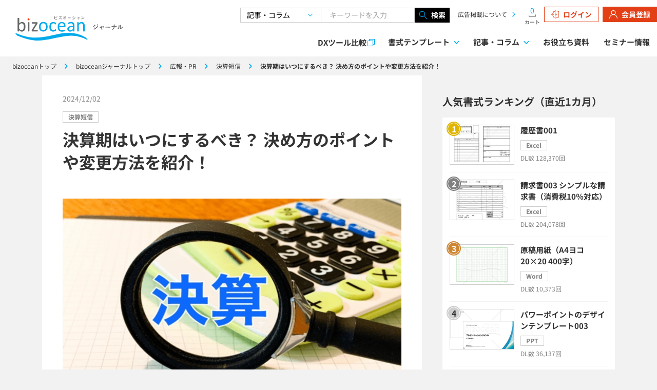

--- FILE ---
content_type: text/html; charset=UTF-8
request_url: https://journal.bizocean.jp/corp05/e01/4636/
body_size: 102811
content:











<!DOCTYPE html>
<html lang="ja" >
<head>
  <meta charset="utf-8">
  <meta http-equiv="X-UA-Compatible" content="IE=edge">
  <meta name="viewport" content="width=device-width, initial-scale=1.0">
  
  <title>決算期はいつにするべき？ 決め方のポイントや変更方法を紹介！｜決算短信｜広報・PR｜bizocean（ビズオーシャン）ジャーナル</title>
  <meta name="description" content="決算期は事業年度の最終月のことで、財務報告を作成し、事業年度における経営状態を公開します。この記事では、決算期の概要や決め方のポイント、手続きの仕方、メリットを解説します。">
  
  <meta name="format-detection" content="telephone=no">

      <link rel="canonical" href="https://journal.bizocean.jp/corp05/e01/4636/">
  
  
  <!-- ogp:facebook -->
  <meta property="fb:admins" content="100008316769342">
  <meta property="og:locale" content="ja_JP">
  <meta property="og:title" content="決算期はいつにするべき？ 決め方のポイントや変更方法を紹介！｜決算短信｜広報・PR｜bizocean（ビズオーシャン）ジャーナル">
  <meta property="og:site_name" content="bizocean（ビズオーシャン）ジャーナル">
  <meta property="og:description" content="決算期は事業年度の最終月のことで、財務報告を作成し、事業年度における経営状態を公開します。この記事では、決算期の概要や決め方のポイント、手続きの仕方、メリットを解説します。">
  <meta property="og:type" content="website">
  <meta property="og:url" content="https://journal.bizocean.jp/corp05/e01/4636/">
  <meta property="og:image" content="https://journal.bizocean.jp/assets_c/2023/08/kohou_pr-photo002-thumb-660xauto-6317.png">

  <!-- ogp:twitter -->
  <meta name="twitter:site" content="@bizoceanjp">
  <meta name="twitter:card" content="summary_large_image">
  <meta name="twitter:title" content="決算期はいつにするべき？ 決め方のポイントや変更方法を紹介！｜決算短信｜広報・PR｜bizocean（ビズオーシャン）ジャーナル">
  <meta name="twitter:description" content="決算期は事業年度の最終月のことで、財務報告を作成し、事業年度における経営状態を公開します。この記事では、決算期の概要や決め方のポイント、手続きの仕方、メリットを解説します。">
  <meta name="twitter:url" content="https://journal.bizocean.jp/corp05/e01/4636/">
  <meta name="twitter:image" content="https://journal.bizocean.jp/assets_c/2023/08/kohou_pr-photo002-thumb-660xauto-6317.png">

  <!-- icons -->
  <link rel="shortcut icon" href="/assets/icons/favicon.ico">
  <link rel="icon" sizes="192x192" href="/assets/icons/192x192.png">
  <link rel="apple-touch-icon" href="/assets/icons/180x180.png">

  <!-- css -->
  
<link rel="stylesheet" href="/assets/css/main.css?20260121102535">
<link rel="stylesheet" href="/assets/css/tailwind.css?20250115">

  
  <!-- feeds -->
  <link rel="alternate" href="https://journal.bizocean.jp/rss.xml" type="application/rss+xml" title="RSS">
  
  <link rel="stylesheet" href="/_user_assets/arrange.css">
  <!-- js -->
  
  
  
<!-- Google Tag Manager -->
<script>(function(w,d,s,l,i){w[l]=w[l]||[];w[l].push({'gtm.start':
new Date().getTime(),event:'gtm.js'});var f=d.getElementsByTagName(s)[0],
j=d.createElement(s),dl=l!='dataLayer'?'&l='+l:'';j.async=true;j.src=
'https://www.googletagmanager.com/gtm.js?id='+i+dl;f.parentNode.insertBefore(j,f);
})(window,document,'script','dataLayer','GTM-PSNT6HM');</script>
<!-- End Google Tag Manager -->


  

<script src="/assets/js/bundle.js?20260121102535" defer></script>
<script async src="https://securepubads.g.doubleclick.net/tag/js/gpt.js"></script>

<script>
window.googletag = window.googletag || {cmd: []};
</script>

<noscript>
  <div>
    <p>このページはJavaScriptを使用しています。JavaScriptを有効にして、対応ブラウザでご覧下さい。</p>
  </div>
</noscript>

  
    

<script type="application/ld+json">
{
  "@context": "https://schema.org/",
  "@type": "article",
  "headline": "決算期はいつにするべき？ 決め方のポイントや変更方法を紹介！",
  "datePublished": "2023-08-04T09:30:00+09:00",
  "dateModified": "2024-12-02T14:42:03+09:00",
  "description": "決算期は事業年度の最終月のことで、財務報告を作成し、事業年度における経営状態を公開します。この記事では、決算期の概要や決め方のポイント、手続きの仕方、メリットを解説します。"
  ,
  "image": "https://journal.bizocean.jp/assets_c/2023/08/kohou_pr-photo002-thumb-660xauto-6317.png"
  ,
  "author": [{
    "@type": "Person",
    "name": "宮澤 明宏",
    "affiliation": "京浜税理士法人 横浜事務所",
    "jobTitle": "",
    "url": "/author/akihiro-miyazawa/"
  }]
}
</script>


  

<!-- Start VWO Async SmartCode -->
<link rel="preconnect" href="https://dev.visualwebsiteoptimizer.com" />
<script type='text/javascript' id='vwoCode'>
window._vwo_code || (function() {
var account_id=862914,
version=2.1,
settings_tolerance=2000,
hide_element='body',
hide_element_style = 'opacity:0 !important;filter:alpha(opacity=0) !important;background:none !important',
/* DO NOT EDIT BELOW THIS LINE */
f=false,w=window,d=document,v=d.querySelector('#vwoCode'),cK='_vwo_'+account_id+'_settings',cc={};try{var c=JSON.parse(localStorage.getItem('_vwo_'+account_id+'_config'));cc=c&&typeof c==='object'?c:{}}catch(e){}var stT=cc.stT==='session'?w.sessionStorage:w.localStorage;code={use_existing_jquery:function(){return typeof use_existing_jquery!=='undefined'?use_existing_jquery:undefined},library_tolerance:function(){return typeof library_tolerance!=='undefined'?library_tolerance:undefined},settings_tolerance:function(){return cc.sT||settings_tolerance},hide_element_style:function(){return'{'+(cc.hES||hide_element_style)+'}'},hide_element:function(){if(performance.getEntriesByName('first-contentful-paint')[0]){return''}return typeof cc.hE==='string'?cc.hE:hide_element},getVersion:function(){return version},finish:function(e){if(!f){f=true;var t=d.getElementById('_vis_opt_path_hides');if(t)t.parentNode.removeChild(t);if(e)(new Image).src='https://dev.visualwebsiteoptimizer.com/ee.gif?a='+account_id+e}},finished:function(){return f},addScript:function(e){var t=d.createElement('script');t.type='text/javascript';if(e.src){t.src=e.src}else{t.text=e.text}d.getElementsByTagName('head')[0].appendChild(t)},load:function(e,t){var i=this.getSettings(),n=d.createElement('script'),r=this;t=t||{};if(i){n.textContent=i;d.getElementsByTagName('head')[0].appendChild(n);if(!w.VWO||VWO.caE){stT.removeItem(cK);r.load(e)}}else{var o=new XMLHttpRequest;o.open('GET',e,true);o.withCredentials=!t.dSC;o.responseType=t.responseType||'text';o.onload=function(){if(t.onloadCb){return t.onloadCb(o,e)}if(o.status===200){_vwo_code.addScript({text:o.responseText})}else{_vwo_code.finish('&e=loading_failure:'+e)}};o.onerror=function(){if(t.onerrorCb){return t.onerrorCb(e)}_vwo_code.finish('&e=loading_failure:'+e)};o.send()}},getSettings:function(){try{var e=stT.getItem(cK);if(!e){return}e=JSON.parse(e);if(Date.now()>e.e){stT.removeItem(cK);return}return e.s}catch(e){return}},init:function(){if(d.URL.indexOf('__vwo_disable__')>-1)return;var e=this.settings_tolerance();w._vwo_settings_timer=setTimeout(function(){_vwo_code.finish();stT.removeItem(cK)},e);var t;if(this.hide_element()!=='body'){t=d.createElement('style');var i=this.hide_element(),n=i?i+this.hide_element_style():'',r=d.getElementsByTagName('head')[0];t.setAttribute('id','_vis_opt_path_hides');v&&t.setAttribute('nonce',v.nonce);t.setAttribute('type','text/css');if(t.styleSheet)t.styleSheet.cssText=n;else t.appendChild(d.createTextNode(n));r.appendChild(t)}else{t=d.getElementsByTagName('head')[0];var n=d.createElement('div');n.style.cssText='z-index: 2147483647 !important;position: fixed !important;left: 0 !important;top: 0 !important;width: 100% !important;height: 100% !important;background: white !important;';n.setAttribute('id','_vis_opt_path_hides');n.classList.add('_vis_hide_layer');t.parentNode.insertBefore(n,t.nextSibling)}var o='https://dev.visualwebsiteoptimizer.com/j.php?a='+account_id+'&u='+encodeURIComponent(d.URL)+'&vn='+version;if(w.location.search.indexOf('_vwo_xhr')!==-1){this.addScript({src:o})}else{this.load(o+'&x=true')}}};w._vwo_code=code;code.init();})();
</script>
<!-- End VWO Async SmartCode -->
</head>


<body class="bo-g-body">
  
<!-- Google Tag Manager (noscript) -->
<noscript><iframe src="https://www.googletagmanager.com/ns.html?id=GTM-PSNT6HM" height="0" width="0" style="display:none;visibility:hidden"></iframe></noscript>
<!-- End Google Tag Manager (noscript) -->


  <div class="bo-g-wrap" id="anchor-page-top">
    
    
<script>console.log('')</script>
<header
  class="bo-g-header "
  id="js-g-header"
>
  <div class="bo-g-header__container" id="js-g-header-mount">
    <div class="bo-g-header__row">

            <a class="bo-g-header__logo" href="https://journal.bizocean.jp">
        <img src="/assets/img/global/logo-bizocean-journal.svg" alt="ビズオーシャン ジャーナル" width="277" height="54">
      </a>
      
      <div class="bo-g-header__nav">
        <nav class="bo-g-nav" id="js-g-nav">
          <div class="bo-g-nav__row">

            <div class="bo-g-nav__items">
              <form
                class="bo-g-nav__search max-[1099px]:hidden"
                action=""
                method="get"
                data-controller="crossDomainSearchForm"
              >
                <div class="bo-m-header-search-input">
                  <select class="bo-m-header-search-input__select" data-crossDomainSearchForm-target="select" data-action="crossDomainSearchForm#onChangeSelect">
                    <option value="doc" data-action="https://www.bizocean.jp/doc/list" data-name="keyword">書式テンプレート</option>
                    <option value="journal" data-action="https://journal.bizocean.jp/search" data-name="word">記事・コラム</option>
                  </select>

                  <input class="bo-m-header-search-input__input" type="text" name="" placeholder="キーワードを入力" data-crossDomainSearchForm-target="input">
                  <button class="bo-m-header-search-input__submit" type="submit"><i class="bo-g-icon-search"></i>検索</button>
                </div><!-- bo-m-search-input -->
              </form>

              <a class="bo-g-nav__insertion max-[1099px]:hidden" href="https://www.bizocean.jp/insertion/">広告掲載について</a>

              <a class="bo-g-nav__cart" href="https://www.bizocean.jp/doc/shopcart/">
  <div class="bo-g-nav__cart-index">
    0  </div>
  <i class="bo-g-icon-cart"></i>
  <span>カート</span>
</a>
<a class="bo-g-nav__login" href="https://www.bizocean.jp/doc/login?redirect_to=https%3A%2F%2Fjournal.bizocean.jp%2Fcorp05%2Fe01%2F4636%2F"><i class="bo-g-icon-login"></i>ログイン</a>
<a class="bo-g-nav__signup max-[1099px]:hidden" href="https://www.bizocean.jp/doc/entry/email?redirect_to=https%3A%2F%2Fjournal.bizocean.jp%2Fcorp05%2Fe01%2F4636%2F"><i class="bo-g-icon-user"></i>会員登録</a>
<a class="bo-g-nav__signup min-[1100px]:hidden" href="https://www.bizocean.jp/doc/entry/email?simple=1&redirect_to=https%3A%2F%2Fjournal.bizocean.jp%2Fcorp05%2Fe01%2F4636%2F"><i class="bo-g-icon-user"></i>会員登録</a>
            </div><!-- bo-g-nav__items -->

            <button class="bo-g-nav__hamburger bo-g-hamburger" id="js-toggle-hamburger" type="button" aria-pressed="false">
              <i class="bo-g-icon-hamburger hamburger-open"></i><span class="hamburger-open">メニュー</span>
              <i class="bo-g-icon-close hamburger-close"></i><span class="hamburger-close">閉じる</span>
            </button>

            <div class="bo-g-nav__break"></div>

            <a class="bo-g-nav__dx js-toggle-dropdown" href="https://dx.bizocean.jp/" target="_blank" rel="noopener noreferrer" data-dropdown="dx">DXツール比較</a>
            <a class="bo-g-nav__template js-toggle-dropdown" data-dropdown="template">書式テンプレート</a>
            <a class="bo-g-nav__column js-toggle-dropdown" data-dropdown="column">記事・コラム</a>

            <!--========== mega navigation: 書式テンプレ ==========-->
            <div class="bo-g-dropdown bo-g-dropdown-template js-loaded" id="js-dropdown-template">
              <div class="bo-g-dropdown__backdrop">

                <div class="bo-g-dropdown__container">
                  <div class="bo-g-dropdown__row">
                    <a class="bo-g-dropdown__link level-1" href="https://www.bizocean.jp/doc/">bizocean書式テンプレ<i class="bo-g-icon-arrowhead"></i></a>

                    <ul class="bo-g-dropdown__list level-2">

                      <!-- 1st level -->
                      <li v-for="category in items.doc" :key="'doc-category-' + category.id">
                        <a class="bo-g-dropdown__link level-2 type-toggle">{{ category.name }}</a>
                        <ul class="bo-g-dropdown__list level-3">
                          <li>
                            <a class="bo-g-dropdown__link level-1"  :href="'https://www.bizocean.jp/doc/category/' + category.id">{{ category.name }}TOP</a>
                          </li>

                          <!-- 2nd level -->
                          <template v-if="category.children.length">
                          <li v-for="category2nd in category.children" :key="'doc-category-' + category2nd.id">
                            <a class="bo-g-dropdown__link level-3 type-toggle">{{ category2nd.name }}</a>
                            <ul class="bo-g-dropdown__list level-4">
                              <li>
                                <a class="bo-g-dropdown__link level-1" :href="'https://www.bizocean.jp/doc/category/' + category2nd.id">{{ category2nd.name }}TOP</a>
                              </li>

                              <!-- 3rd level -->
                              <template v-if="category2nd.children.length">
                              <li v-for="category3rd in category2nd.children" :key="'doc-category-' + category3rd.id">
                                <a class="bo-g-dropdown__link level-4" :href="'https://www.bizocean.jp/doc/category/' + category3rd.id">{{ category3rd.name }}</a>
                              </li>
                              </template>
                            </ul>
                          </li>
                          </template>

                        </ul>
                      </li>
                    </ul>

                    <button class="bo-g-dropdown__close js-toggle-dropdown" type="button" data-dropdown="template"><i class="bo-g-icon-close"></i>閉じる</button>
                  </div><!-- bo-g-dropdown__row -->
                </div><!-- bo-g-dropdown__container -->
              </div><!-- bo-g-dropdown__backdrop -->
            </div><!-- bo-g-dropdown-theme -->


            <!--========== mega navigation: 記事・コラム ==========-->
            <div class="bo-g-dropdown bo-g-dropdown-column js-loaded" id="js-dropdown-column">
              <div class="bo-g-dropdown__backdrop">

                <div class="bo-g-dropdown__container">
                  <div class="bo-g-dropdown__row">
                    <a class="bo-g-dropdown__link level-1" href="https://journal.bizocean.jp/">bizoceanジャーナル<i class="bo-g-icon-arrowhead"></i></a>

                    <ul class="bo-g-dropdown__list level-2">
                      <!-- 書き方コラム -->
                      <li>
                        <a class="bo-g-dropdown__link level-2 type-toggle">書き方コラム</a>
                        <ul class="bo-g-dropdown__list level-3">
                          <li>
                            <a class="bo-g-dropdown__link level-1" href="https://journal.bizocean.jp/format/">書き方コラムTOP</a>
                            <ul>
                              <li><a class="bo-g-dropdown__link level-3" href="https://journal.bizocean.jp/format/column/">書式の例文</a></li>
                              <li><a class="bo-g-dropdown__link level-3" href="https://journal.bizocean.jp/format/guide-list/">専門家に学ぶ！書き方ガイド</a></li>
                              <li><a class="bo-g-dropdown__link level-3" href="https://journal.bizocean.jp/format/navi/">書式ナビ</a></li>
                              <li><a class="bo-g-dropdown__link level-3" href="https://journal.bizocean.jp/format/other-list/">その他のハウツーコラム</a></li>
                            </ul>

                            <ul class="bo-g-dropdown-column-entries">
                              <li
                                class="bo-g-dropdown-column-entry"
                                v-for="(item, index) in items.column"
                                :key="'dropdown-column-entry-' + index"
                              >
                                <a class="bo-g-dropdown-column-entry__link bo-g-dropdown-column-entry__row" :href="item.url">
                                  <div class="bo-g-dropdown-column-entry__media">
                                    <figure class="bo-g-dropdown-column-entry__fig">
                                      <img :src="item.thumbnailUrl" :alt="item.title" loading="lazy" width="106" height="65">
                                    </figure>
                                  </div><!-- bo-g-dropdown-column-entry__media -->

                                  <div class="bo-g-dropdown-column-entry__body">
                                    <ul class="bo-m-categories" v-if="item.type">
                                      <li class="bo-m-category"><span class="bo-m-category__link">{{ item.type.label }}</span></li>
                                    </ul>

                                    <time class="bo-g-dropdown-column-entry__time">{{ item.date }}</time>
                                    <div class="bo-g-dropdown-column-entry__title">{{ item.title }}</div>
                                  </div><!-- bo-g-dropdown-column-entry__body -->
                                </a>
                              </li>
                            </ul>
                          </li>
                        </ul>
                      </li>

                      <!-- 大カテゴリ -->
                      <li>
    <a class="bo-g-dropdown__link level-2 type-toggle">経理・財務・会計・税務</a>
    <ul class="bo-g-dropdown__list level-3">
      <li><a class="bo-g-dropdown__link level-1" href="https://journal.bizocean.jp/corp01/">経理・財務・会計・税務 TOP</a></li>
          <li><a class="bo-g-dropdown__link level-3" href="https://journal.bizocean.jp/corp01/a01/">売掛債権管理</a></li>
          <li><a class="bo-g-dropdown__link level-3" href="https://journal.bizocean.jp/corp01/a02/">買掛債権管理</a></li>
          <li><a class="bo-g-dropdown__link level-3" href="https://journal.bizocean.jp/corp01/a03/">現金出納管理</a></li>
          <li><a class="bo-g-dropdown__link level-3" href="https://journal.bizocean.jp/corp01/a04/">手形管理</a></li>
          <li><a class="bo-g-dropdown__link level-3" href="https://journal.bizocean.jp/corp01/a05/">給与処理</a></li>
          <li><a class="bo-g-dropdown__link level-3" href="https://journal.bizocean.jp/corp01/a06/">会計処理</a></li>
          <li><a class="bo-g-dropdown__link level-3" href="https://journal.bizocean.jp/corp01/a07/">財務戦略の立案</a></li>
          <li><a class="bo-g-dropdown__link level-3" href="https://journal.bizocean.jp/corp01/a08/">予算・資金管理</a></li>
          <li><a class="bo-g-dropdown__link level-3" href="https://journal.bizocean.jp/corp01/a09/">資金調達</a></li>
          <li><a class="bo-g-dropdown__link level-3" href="https://journal.bizocean.jp/corp01/a10/">余剰資金の運用</a></li>
          <li><a class="bo-g-dropdown__link level-3" href="https://journal.bizocean.jp/corp01/a11/">原価管理</a></li>
          <li><a class="bo-g-dropdown__link level-3" href="https://journal.bizocean.jp/corp01/a12/">予実管理</a></li>
          <li><a class="bo-g-dropdown__link level-3" href="https://journal.bizocean.jp/corp01/a13/">確定申告</a></li>
          <li><a class="bo-g-dropdown__link level-3" href="https://journal.bizocean.jp/corp01/a14/">資産税</a></li>
          <li><a class="bo-g-dropdown__link level-3" href="https://journal.bizocean.jp/corp01/a15/">相続税</a></li>
          <li><a class="bo-g-dropdown__link level-3" href="https://journal.bizocean.jp/corp01/a17/">有価証券報告書</a></li>
          <li><a class="bo-g-dropdown__link level-3" href="https://journal.bizocean.jp/corp01/a18/">海外進出支援</a></li>
    </ul>
  </li>
  <li>
    <a class="bo-g-dropdown__link level-2 type-toggle">総務・人事・労務</a>
    <ul class="bo-g-dropdown__list level-3">
      <li><a class="bo-g-dropdown__link level-1" href="https://journal.bizocean.jp/corp02/">総務・人事・労務 TOP</a></li>
          <li><a class="bo-g-dropdown__link level-3" href="https://journal.bizocean.jp/corp02/b01/">採用</a></li>
          <li><a class="bo-g-dropdown__link level-3" href="https://journal.bizocean.jp/corp02/b02/">教育・育成</a></li>
          <li><a class="bo-g-dropdown__link level-3" href="https://journal.bizocean.jp/corp02/b03/">給与社保</a></li>
          <li><a class="bo-g-dropdown__link level-3" href="https://journal.bizocean.jp/corp02/b04/">労務厚生</a></li>
          <li><a class="bo-g-dropdown__link level-3" href="https://journal.bizocean.jp/corp02/b05/">ダイバーシティ</a></li>
          <li><a class="bo-g-dropdown__link level-3" href="https://journal.bizocean.jp/corp02/b06/">庶務</a></li>
          <li><a class="bo-g-dropdown__link level-3" href="https://journal.bizocean.jp/corp02/b07/">安全衛生管理</a></li>
          <li><a class="bo-g-dropdown__link level-3" href="https://journal.bizocean.jp/corp02/b08/">社内外慶弔</a></li>
          <li><a class="bo-g-dropdown__link level-3" href="https://journal.bizocean.jp/corp02/b09/">福利厚生</a></li>
          <li><a class="bo-g-dropdown__link level-3" href="https://journal.bizocean.jp/corp02/b10/">株主総会</a></li>
          <li><a class="bo-g-dropdown__link level-3" href="https://journal.bizocean.jp/corp02/b11/">登記業務</a></li>
    </ul>
  </li>
  <li>
    <a class="bo-g-dropdown__link level-2 type-toggle">法務・知財</a>
    <ul class="bo-g-dropdown__list level-3">
      <li><a class="bo-g-dropdown__link level-1" href="https://journal.bizocean.jp/corp03/">法務・知財 TOP</a></li>
          <li><a class="bo-g-dropdown__link level-3" href="https://journal.bizocean.jp/corp03/c01/">契約書類の作成・審査</a></li>
          <li><a class="bo-g-dropdown__link level-3" href="https://journal.bizocean.jp/corp03/c02/">社内コンプライアンス業務</a></li>
          <li><a class="bo-g-dropdown__link level-3" href="https://journal.bizocean.jp/corp03/c03/">社内規定の整備</a></li>
          <li><a class="bo-g-dropdown__link level-3" href="https://journal.bizocean.jp/corp03/c04/">機関法務</a></li>
          <li><a class="bo-g-dropdown__link level-3" href="https://journal.bizocean.jp/corp03/c05/">法律相談</a></li>
          <li><a class="bo-g-dropdown__link level-3" href="https://journal.bizocean.jp/corp03/c06/">紛争対応</a></li>
          <li><a class="bo-g-dropdown__link level-3" href="https://journal.bizocean.jp/corp03/c07/">法令調査</a></li>
          <li><a class="bo-g-dropdown__link level-3" href="https://journal.bizocean.jp/corp03/c10/">特許調査</a></li>
          <li><a class="bo-g-dropdown__link level-3" href="https://journal.bizocean.jp/corp03/c12/">異議申立て、無効審判</a></li>
    </ul>
  </li>
  <li>
    <a class="bo-g-dropdown__link level-2 type-toggle">内部監査・内部統制</a>
    <ul class="bo-g-dropdown__list level-3">
      <li><a class="bo-g-dropdown__link level-1" href="https://journal.bizocean.jp/corp04/">内部監査・内部統制 TOP</a></li>
          <li><a class="bo-g-dropdown__link level-3" href="https://journal.bizocean.jp/corp04/d01/">監査計画</a></li>
          <li><a class="bo-g-dropdown__link level-3" href="https://journal.bizocean.jp/corp04/d03/">監査</a></li>
    </ul>
  </li>
  <li>
    <a class="bo-g-dropdown__link level-2 type-toggle">広報・PR</a>
    <ul class="bo-g-dropdown__list level-3">
      <li><a class="bo-g-dropdown__link level-1" href="https://journal.bizocean.jp/corp05/">広報・PR TOP</a></li>
          <li><a class="bo-g-dropdown__link level-3" href="https://journal.bizocean.jp/corp05/e01/">決算短信</a></li>
          <li><a class="bo-g-dropdown__link level-3" href="https://journal.bizocean.jp/corp05/e02/">IR</a></li>
          <li><a class="bo-g-dropdown__link level-3" href="https://journal.bizocean.jp/corp05/e03/">プレスリリース配信</a></li>
          <li><a class="bo-g-dropdown__link level-3" href="https://journal.bizocean.jp/corp05/e04/">取材</a></li>
          <li><a class="bo-g-dropdown__link level-3" href="https://journal.bizocean.jp/corp05/e05/">SNS・ブログ配信</a></li>
          <li><a class="bo-g-dropdown__link level-3" href="https://journal.bizocean.jp/corp05/e06/">イベントの企画</a></li>
          <li><a class="bo-g-dropdown__link level-3" href="https://journal.bizocean.jp/corp05/e07/">危機管理対応</a></li>
    </ul>
  </li>
  <li>
    <a class="bo-g-dropdown__link level-2 type-toggle">経営企画</a>
    <ul class="bo-g-dropdown__list level-3">
      <li><a class="bo-g-dropdown__link level-1" href="https://journal.bizocean.jp/corp06/">経営企画 TOP</a></li>
          <li><a class="bo-g-dropdown__link level-3" href="https://journal.bizocean.jp/corp06/f01/">新規事業企画</a></li>
          <li><a class="bo-g-dropdown__link level-3" href="https://journal.bizocean.jp/corp06/f02/">予算策定</a></li>
          <li><a class="bo-g-dropdown__link level-3" href="https://journal.bizocean.jp/corp06/f03/">業績評価</a></li>
          <li><a class="bo-g-dropdown__link level-3" href="https://journal.bizocean.jp/corp06/f04/">経営分析</a></li>
          <li><a class="bo-g-dropdown__link level-3" href="https://journal.bizocean.jp/corp06/f05/">M&A</a></li>
    </ul>
  </li>
  <li>
    <a class="bo-g-dropdown__link level-2 type-toggle">情報システム・コーポレートIT</a>
    <ul class="bo-g-dropdown__list level-3">
      <li><a class="bo-g-dropdown__link level-1" href="https://journal.bizocean.jp/corp07/">情報システム・コーポレートIT TOP</a></li>
          <li><a class="bo-g-dropdown__link level-3" href="https://journal.bizocean.jp/corp07/g01/">社内インフラ整備</a></li>
          <li><a class="bo-g-dropdown__link level-3" href="https://journal.bizocean.jp/corp07/g02/">IT戦略・システム企画</a></li>
    </ul>
  </li>
  <li>
    <a class="bo-g-dropdown__link level-2 type-toggle">その他</a>
    <ul class="bo-g-dropdown__list level-3">
      <li><a class="bo-g-dropdown__link level-1" href="https://journal.bizocean.jp/corp08/">その他 TOP</a></li>
          <li><a class="bo-g-dropdown__link level-3" href="https://journal.bizocean.jp/corp08/h01/">書式特集</a></li>
          <li><a class="bo-g-dropdown__link level-3" href="https://journal.bizocean.jp/corp08/h02/">企業情報</a></li>
          <li><a class="bo-g-dropdown__link level-3" href="https://journal.bizocean.jp/corp08/h03/">ハウツー</a></li>
          <li><a class="bo-g-dropdown__link level-3" href="https://journal.bizocean.jp/corp08/h04/">コロナ助成金</a></li>
          <li><a class="bo-g-dropdown__link level-3" href="https://journal.bizocean.jp/corp08/h05/">テレワーク・リモートワーク</a></li>
    </ul>
  </li>


                      <li><a class="bo-g-dropdown__link level-1" href="https://journal.bizocean.jp/brand/">ブランドチャンネル<i class="bo-g-icon-arrowhead"></i></a></li>
                    </ul>

                    <button class="bo-g-dropdown__close js-toggle-dropdown" type="button" data-dropdown="template"><i class="bo-g-icon-close"></i>閉じる</button>

                  </div><!-- bo-g-dropdown__row -->
                </div><!-- bo-g-dropdown__container -->
              </div><!-- bo-g-dropdown__backdrop -->
            </div><!-- bo-g-dropdown-column -->



            <a class="bo-g-nav__material" href="https://journal.bizocean.jp/material/">お役立ち資料</a>
            <a class="bo-g-nav__seminar" href="https://journal.bizocean.jp/seminar/">セミナー情報</a>
            <a class="bo-g-nav__insertion min-[1099px]:hidden" href="https://www.bizocean.jp/insertion/">広告掲載について</a>

            <form
              class="bo-g-nav__search"
              id="js-g-nav-search"
              action=""
              method="get"
              data-controller="crossDomainSearchForm"
            >
              <div class="bo-m-search-input">
                <select class="bo-m-search-input__select" data-crossDomainSearchForm-target="select" data-action="crossDomainSearchForm#onChangeSelect">
                  <option value="doc" data-action="https://www.bizocean.jp/doc/list" data-name="keyword">書式テンプレート</option>
                  <option value="journal" data-action="https://journal.bizocean.jp/search" data-name="word">記事・コラム</option>
                </select>
                <input class="bo-m-search-input__input" type="text" name="" placeholder="キーワードを入力" data-crossDomainSearchForm-target="input">
                <button class="bo-m-search-input__submit" type="submit"><i class="bo-g-icon-search"></i>検索</button>
              </div><!-- bo-m-search-input -->
            </form>

          </div><!-- bo-g-nav__row -->
        </nav><!-- bo-g-nav -->
      </div>
    </div><!-- bo-g-header__row -->
  </div><!-- bo-g-header__container -->
</header>
    

    
          



<div class="bo-m-breadcrumb">
  <nav class="bo-m-breadcrumb__inner">
    <ol class="bo-m-breadcrumb__list" itemscope itemtype="http://schema.org/BreadcrumbList">
      <li class="bo-m-breadcrumb__item" itemprop="itemListElement" itemscope itemtype="http://schema.org/ListItem">
        <a itemprop="item" href="https://www.bizocean.jp">
          <span itemprop="name">bizoceanトップ</span>
        </a>
        
  <meta itemprop="position" content="1" />
  

      </li>

      
        <li class="bo-m-breadcrumb__item" itemprop="itemListElement" itemscope itemtype="http://schema.org/ListItem">
          <a itemprop="item" href="https://journal.bizocean.jp">
            <span itemprop="name">bizoceanジャーナルトップ</span>
          </a>
          
  <meta itemprop="position" content="2" />
  

        </li>
      

      
        
          <li class="bo-m-breadcrumb__item" itemprop="itemListElement" itemscope itemtype="http://schema.org/ListItem">
            <a itemprop="item" href="/corp05/">
              <span itemprop="name">広報・PR</span>
            </a>
            
  <meta itemprop="position" content="3" />
  

          </li>
        
      
        
          <li class="bo-m-breadcrumb__item" itemprop="itemListElement" itemscope itemtype="http://schema.org/ListItem">
            <a itemprop="item" href="https://journal.bizocean.jp/corp05/e01/">
              <span itemprop="name">決算短信</span>
            </a>
            
  <meta itemprop="position" content="4" />
  

          </li>
        
      
        
          <li class="bo-m-breadcrumb__item">
            決算期はいつにするべき？ 決め方のポイントや変更方法を紹介！
          </li>
        
      
    </ol>
  </nav>
</div>

<div class="bo-l-container">
  <div class="bo-g-row md:mt-0">
    <main class="bo-g-row__main">

      <article class="bo-p-entry">
        <header class="bo-p-article-header">
          <div class="bo-p-article-header-meta">
            <div class="bo-p-article-header-meta__date">
              <time>2024/12/02</time>
            </div>

            <div class="bo-p-article-header-meta__tag">
              
              <ul class="bo-m-categories no-margin">
                <li class="bo-m-category no-margin">
                  <a href="https://journal.bizocean.jp/corp05/e01/">決算短信</a>
                </li>
              </ul>
              

              
            </div>
          </div><!-- /.bo-p-article-header-meta -->

          <div class="bo-p-entry-header__body">
            <h1 class="bo-p-entry-header__title">決算期はいつにするべき？ 決め方のポイントや変更方法を紹介！</h1>
            <p class="bo-p-entry-header__subtitle"></p>

            
          </div><!-- bo-p-entry-header__body -->
        </header>

        
          <figure class="bo-p-entry-thumb">
            <img src="https://journal.bizocean.jp/assets_c/2023/08/kohou_pr-photo002-thumb-1200xauto-6317.png" alt="決算期はいつにするべき？ 決め方のポイントや変更方法を紹介！" width="660" height="407">
          </figure>
        

        <div class="bo-m-wysiwyg">
      <p>決算期は自由に決められますが、月によってマイナスの影響が出るケースがあります。企業の担当者は、ポイントを押さえたうえで、決算期を決めなければなりません。</p>
<p>この記事では、決算期の概要や決め方のポイントを、会社の設立を検討する経営者に向けて解説します。また、この記事の後半部分では、決算期の変更手続きの方法や、変更するメリット、デメリットを解説します。ぜひ最後までご覧ください。</p>
    </div>
  

  
  

  
  
  

  
  

  
  


  
  

  
  

  
  





        <hr class="bo-m-hr-small"/>

        <!-- Author Profile -->
        
          <div class="bg-biz-gray p-5 sm:p-6">
            <div class="text-sm font-bold">この記事の監修者</div>
            <div class="mt-3 flex gap-5 sm:gap-6">
              <figure class="shrink-0">
                <img src="/assets_c/2023/04/author-miyazawa_akihiro-thumb-138x154-5594.png" alt="" width="96" height="96" class="size-16 bg-white object-contain sm:size-24">
              </figure>
              <div>
                <div class="text-base font-bold"><a href="#page-author" data-scroll>宮澤 明宏</a></div>
                <div class="mt-2 text-xs leading-relaxed sm:text-sm">
                  京浜税理士法人 横浜事務所&nbsp;
                  &nbsp;
                </div>
              </div>
            </div>
          </div>
        
        <!-- End Author Profile -->

      
        <div id="js-tableOfContent"></div>
      


        <div class="bo-p-entry-body">
          <div data-colsearch-body="">
            <div class="bo-m-wysiwyg">
      <div class="bo-m-box-float bo-u-bg-light-blue">
        
        <p><span>【関連記事はこちら】</span></p>
<ul>
<li><span><a href="https://journal.bizocean.jp/corp01/a07/1732/index.html" target="_blank" rel="noopener">〈はじめての経理財務〉個人事業と法人</a></span></li>
<li><span><a href="https://journal.bizocean.jp/corp01/a12/2566/index.html" target="_blank" rel="noopener">もしも経理をやることになったら… 経理の仕事シリーズ⑥予実管理</a></span></li>
<li><span><a href="https://journal.bizocean.jp/corp01/a06/2553/index.html" target="_blank" rel="noopener">もしも経理をやることになったら… 経理の仕事シリーズ④年次決算</a></span></li>
</ul>
      </div>
    </div>
  

  
  
  

  
  

  
  


  
  

  
  

  
  

  
  
    <div class="bo-m-wysiwyg">
      <hr />
<h2>決算期とは？</h2>
<p><b>決算期は事業年度の最終月のことで、収益や負債などを計測した会計要素を基に、財務報告を作成し、事業年度における<a href="https://journal.bizocean.jp/corp06/f04/4244/" target="_blank" rel="noopener">経営状態</a>を公開します。</b></p>
<p>決算タイミングは年に2回設定することもできますが、多くの企業では3月の決算期を採用しています。</p>
<p>個人事業主の決算期との違いや、法人の決算期が多い月を見ていきましょう。</p>
<div class="bo-section-howto"><a href="https://journal.bizocean.jp/corp01/a06/3465/" style="text-decoration: none;">
<div style="border: solid 2px #d9d9d9; padding: 10px; margin: 20px 0;">
<p style="background: #4472c4; color: white; display: inline-block; padding: 5px 15px; margin: 0;">さらに詳しくはこちら</p>
<p style="margin: 10px 0 0; color: black; font-weight: bold;">決算とは？ 決算書作成の流れや必要書類を簡単に解説</p>
</div>
</a></div>
<h3>個人事業主の決算期との違い</h3>
<p><b>個人事業主は、事業期間が1月1日から12月31日の1年間で固定されており、決算月は12月です。</b>この期間内で得た所得を、翌年の2月16日から3月15日の間に確定申告する必要があります。</p>
<p>ただし、3月15日が土日祝日の場合は、次の平日が締め切り日になります。</p>
<h3>法人の決算期が多い月</h3>
<p><b>法人の決算月で最も多いのは、3月です。3月は年度末であり、決算月と年度末が一致していると都合が良いためです。</b></p>
<p>例えば、新卒採用では3月に卒業した学生を、新年度の開始月の4月から迎え入れるため、学生にとって卒業後すぐに職に就けるでしょう。</p>
<p>また、国や地方自治体などの官公庁の会計期間は、4月から3月です。国全体のさまざまな活動がこの期間を1つの区切りとしているため、企業が予算や事業計画を立てやすくなるというメリットがあります。</p>
    </div>
  

  
  

  
  
  

  
  

  
  


  
  

  
  

  
  

  
  
    <div class="bo-m-wysiwyg">
      <hr />
<h2>決算期の決め方のポイント</h2>
<p>決算期を決めるポイントを紹介します。</p>
    </div>
  

  
  

  
  
  

  
  

  
  


  
  

  
  

  
  

  
  

  
  
    
    

    <div class="bo-m-wysiwyg">
      <div class="bo-m-box-float bo-u-bg-light-yellow">
        
        <ul>
<li>繁忙期を避ける</li>
<li>設立月を基準にする</li>
<li>納税月に合わせる</li>
</ul>
      </div>
    </div>
  

  
  
  

  
  

  
  


  
  

  
  

  
  

  
  
    <div class="bo-m-wysiwyg">
      <p>ぜひ参考にしてください。</p>
<h3>繁忙期を避ける</h3>
<p>自社の繁忙期を避け、閑散期に決算を行う企業も多いでしょう。<b>平穏な時期に集中して取り組むことで、法人の決算に伴う複雑な会計手続きや書類作成を、スムーズに進められます。</b></p>
<p>また、繁忙期は利益が最も多く、資金的な余裕で納税に困りにくいため、あえてこの時期に決算する選択肢も考えられます。</p>
<p>企業内の活動が活気づき、パフォーマンスの向上を目指せるでしょう。</p>
<h3>設立月を基準にする</h3>
<p>企業の設立から、丁度1年後の月末を決算期とするのも有効です。早々に決算を迎えると、会社設立直後は業務が非常に忙しくなるため、主要業務に影響が及ぶ可能性があります。</p>
<p><b>設立から1年後の月末を決算期と設定することで、決算にかかる手間やコストを先延ばしにできるでしょう。</b></p>
<h3>納税月に合わせる</h3>
<p>法人が納める法人税や法人事業税、法人住民税、消費税等の申告、納付の期限は事業年度の終了日から2か月以内です。</p>
<p><b>決算期には、2か月後の税金納付を見越して、十分な資金を準備しなければなりません。</b></p>
<p>また、法人税と他の税金の納付時期が重複しないよう、慎重に決算期を選定するとよいでしょう。</p>
<p>主要な税金の種類と日にちをまとめました。</p>
<table>
<tbody>
<tr>
<th>
<p>日にち</p>
</th>
<th>
<p>主要な税金の種類</p>
</th>
</tr>
<tr>
<td style="background-color: #ffefe0;">
<p>2月28日</p>
</td>
<td style="background-color: #e0efff;">
<p>固定資産税、都市計画税（第4期分）</p>
</td>
</tr>
<tr>
<td style="background-color: #ffefe0;">
<p>4月30日</p>
</td>
<td style="background-color: #e0efff;">
<p>固定資産税、都市計画税（第1期分）</p>
</td>
</tr>
<tr>
<td style="background-color: #ffefe0;">
<p>5月31日</p>
</td>
<td style="background-color: #e0efff;">
<p>自動車税</p>
</td>
</tr>
<tr>
<td style="background-color: #ffefe0;">
<p>7月31日</p>
</td>
<td style="background-color: #e0efff;">
<p>固定資産税、都市計画税（第2期分）</p>
</td>
</tr>
<tr>
<td style="background-color: #ffefe0;">
<p>12月31日</p>
</td>
<td style="background-color: #e0efff;">
<p>固定資産税、都市計画税（第3期分）</p>
</td>
</tr>
</tbody>
</table>
<h3>消費税の免税期間を考慮する</h3>
<p><b>株式会社の設立時の資本金が1,000万円未満の場合、設立登記の日から離れた月を決算期にするとよいでしょう。</b>設立から2期目までは消費税が免除されるためです。</p>
<p>例えば、7月9日に会社を設立した場合、6月を決算期に設定すると、1年目は7月9日～6月30日で、2年目は7月1日～6月30日と、合計24カ月が免税期間となります。</p>
<p>ただし、2期目の消費税は、1期目の上半期6カ月間の売上または、給与のどちらかが1,000万円を超えなければ免除されます。また、第1期が7カ月以下である場合も消費税がかかりません。</p>
    </div>
  

  
  

  
  
  

  
  

  
  


  
  

  
  

  
  

  
  

  
  
    
    

    <div class="bo-m-wysiwyg">
      <div class="bo-m-box-float bo-u-bg-light-yellow">
        
        <ul>
<li>売上または給与が1,000万円以下と予測される場合：第1期を長く設定する</li>
<li>1,000万円を超えると予測される場合：第1期を7カ月以下に設定</li>
</ul>
      </div>
    </div>
  

  
  
  

  
  

  
  


  
  

  
  

  
  

  
  
    <div class="bo-m-wysiwyg">
      <hr />
<h2>決算期の変更</h2>
<p>決算期を変更する際の手続き方法や、変更するメリットとデメリットを紹介します。</p>
<h3>必要な手続き</h3>
<p><b>決算期を変更すると、12ヵ月が経過していない事業年度でも、決算と申告納税の手続きが必要になります。</b>決算期を変更する際は、株主総会における特別決議を経て、定款に記載されている事業年度を変更しましょう。</p>
<p>特別決議では、株主総会で議決権を行使できる株主の過半数の出席と、出席者の議決権のうち、3分の2以上の賛成が必要です。そして、異動届と株主総会の議事録を税務署へ提出します。</p>
<p>また、税務署だけでなく、都道府県税事務所や市役所にも届け出る必要があります。</p>
<h3>メリット・デメリット</h3>
<p>決算期を変更するメリットは、資金繰りや業務の最適化につながる点です。</p>
<p><b>例えば、会社設立当初に設定した決算期が事業の拡大に伴って繁忙期と重なった場合など、企業の状況が変化した際には、決算期を見直すことでプラス面が見込めるかもしれません。</b></p>
<p>しかし、決算期の変更には、手続きの複雑さなどのデメリットもあります。決算期を変更するためには、株主総会で定款を変更して関係機関への届け出を要するため、多くの手続きが必要です。</p>
<p><b>さらに、決算期を変更すると事業年度が1年を超えられないため、変更した年は通常よりも短い期間で決算作業を進めなければなりません。</b>内部の事務処理や経済的な負担も増すことが考えられるでしょう。</p>
<p>企業の現状と将来に対する影響をしっかりと考え、手続きの煩雑さや経済的な負担を最小限に抑えるように計画してください。</p>
    </div>
  

  
  

  
  
  

  
  

  
  


  
  

  
  

  
  

  
  
    <div class="bo-m-wysiwyg">
      <hr />
<h2>決算期についてのまとめ</h2>
<p>事業年度を決める際には、決算期と繁忙期が重ならないようにし、消費税の免税のメリットを最大限生かすことが大切です。</p>
<p>法人は決算期を基本的に自由に決められますが、変更する際の手続きが面倒なため、慎重な検討が必要になるでしょう。</p>
<hr />
    </div>
  

  
  

  
  
  

  
  

  
  


  
  

  
  

  
  

  
  

  
  
    
    

    <div class="bo-m-wysiwyg">
      <div class="bo-m-box-float ">
        
        <p><span>【書式のテンプレートをお探しなら】</span></p>
<ul>
<li><span><a href="https://www.bizocean.jp/doc/detail/104903/" target="_blank" rel="noopener">決算期変更のお知らせ</a></span></li>
</ul>
      </div>
    </div>
  

  
  
  

  
  

  
  


  
  

  
  

  
  




          </div>

          
        </div><!-- bo-p-entry-body -->

        
          <footer class="bo-p-article-footer">
            

            <div class="bo-p-article-footer__actions">
              
<div class="bo-m-sns">
  <ul class="bo-m-sns__list">
    <li class="bo-m-sns__item"><a data-sns="facebook"><img src="/assets/img/global/icon-facebook.png" alt="Facebook" width="30" height="30" loading="lazy"></a></li>
    <li class="bo-m-sns__item"><a data-sns="twitter"><img src="/assets/img/global/icon-twitter.png" alt="Twitter" width="30" height="30" loading="lazy"></a></li>
    <li class="bo-m-sns__item"><a data-sns="hatena"><img src="/assets/img/global/icon-hatena.png" alt="Hatena" width="30" height="30" loading="lazy"></a></li>
    <li class="bo-m-sns__item"><a data-sns="line"><img src="/assets/img/global/icon-line.png" alt="Line" width="30" height="30" loading="lazy"></a></li>
    <li class="bo-m-sns__item"><a data-sns="mail"><img src="/assets/img/global/icon-mail.png" alt="E-mail" width="30" height="30" loading="lazy"></a></li>
  </ul>
</div><!-- bo-m-sns -->
              <button
                class="bo-c-bookmark bo-js-bookmark"
                type="button"
                data-controller="favorite"
                data-action="favorite#add:once"
                data-favorite-active-class="is--active"
                data-favorite-logged-in-value="false"
                data-favorite-data-value='{
                  "type": "column",
                  "category": "｜広報・PR",
                  "title": "決算期はいつにするべき？ 決め方のポイントや変更方法を紹介！",
                  "url": "https://journal.bizocean.jp/corp05/e01/4636/",
                  "thumbnail_url": "https://journal.bizocean.jp/assets_c/2023/08/kohou_pr-photo002-thumb-660xauto-6317.png",
                  "date": "2023-08-04",
                  "tags": [
                    
                  ]
                }'>お気に入り</button>
            </div>
          </footer>

          <section
            class="bo-p-entry-relation"
            data-controller="mountEntriesByApi"
            data-mountEntriesByApi-target="wrapper"
            data-api-endpoint="/api/column/items.json"
            data-display-num="3"
            data-exclude-id="4636"
            data-component="EntryRelation"
            data-theme-ids=""
          >
            <h3 class="bo-p-entry-relation__heading">この記事に関連する最新記事</h3>
            <div
              class="bo-m-list-card-aside cols-3"
              data-mountEntriesByApi-target="mount"
            >
              <div class="bo-m-list-card-aside__col">
<div class="bo-m-entry-card-aside-skelton">
  <a href="" class="bo-m-entry-card-aside__link" target="_blank" rel="noopener noreferrer">
    <div class="bo-m-entry-card-aside-skelton__media">
              <div class="bo-m-entry-card-aside__media-placeholder"></div>
          </div>
    <div class="bo-m-entry-card-aside-skelton__body">
      <h4 class="bo-m-entry-card-aside-skelton__title"></h4>
      <p class="bo-m-entry-card-aside-skelton__description"></p>
    </div>
  </a>
</div>
</div>
              <div class="bo-m-list-card-aside__col">
<div class="bo-m-entry-card-aside-skelton">
  <a href="" class="bo-m-entry-card-aside__link" target="_blank" rel="noopener noreferrer">
    <div class="bo-m-entry-card-aside-skelton__media">
              <div class="bo-m-entry-card-aside__media-placeholder"></div>
          </div>
    <div class="bo-m-entry-card-aside-skelton__body">
      <h4 class="bo-m-entry-card-aside-skelton__title"></h4>
      <p class="bo-m-entry-card-aside-skelton__description"></p>
    </div>
  </a>
</div>
</div>
              <div class="bo-m-list-card-aside__col">
<div class="bo-m-entry-card-aside-skelton">
  <a href="" class="bo-m-entry-card-aside__link" target="_blank" rel="noopener noreferrer">
    <div class="bo-m-entry-card-aside-skelton__media">
              <div class="bo-m-entry-card-aside__media-placeholder"></div>
          </div>
    <div class="bo-m-entry-card-aside-skelton__body">
      <h4 class="bo-m-entry-card-aside-skelton__title"></h4>
      <p class="bo-m-entry-card-aside-skelton__description"></p>
    </div>
  </a>
</div>
</div>
            </div><!-- bo-l-row bo-l-row-cols-3 -->
          </section>

          <section
            class="bo-p-entry-relation"
            data-controller="mount--docTemplates"
            data-mount--docTemplates-data-value='{
              "keyword": "",
              "ids": [],
              "displayNum": 3
            }'
          >
          <h3 class="bo-p-entry-relation__heading">おすすめ書式テンプレート</h3>
            <div
              class="bo-m-list-card-aside"
              data-mount--docTemplates-target="mount"
            >
              <div class="bo-m-list-card-aside__col">
<div class="bo-m-entry-card-aside-skelton">
  <a href="" class="bo-m-entry-card-aside__link" target="_blank" rel="noopener noreferrer">
    <div class="bo-m-entry-card-aside-skelton__media">
              <div class="bo-m-entry-card-aside__media-placeholder"></div>
          </div>
    <div class="bo-m-entry-card-aside-skelton__body">
      <h4 class="bo-m-entry-card-aside-skelton__title"></h4>
      <p class="bo-m-entry-card-aside-skelton__description"></p>
    </div>
  </a>
</div>
</div>
              <div class="bo-m-list-card-aside__col">
<div class="bo-m-entry-card-aside-skelton">
  <a href="" class="bo-m-entry-card-aside__link" target="_blank" rel="noopener noreferrer">
    <div class="bo-m-entry-card-aside-skelton__media">
              <div class="bo-m-entry-card-aside__media-placeholder"></div>
          </div>
    <div class="bo-m-entry-card-aside-skelton__body">
      <h4 class="bo-m-entry-card-aside-skelton__title"></h4>
      <p class="bo-m-entry-card-aside-skelton__description"></p>
    </div>
  </a>
</div>
</div>
              <div class="bo-m-list-card-aside__col">
<div class="bo-m-entry-card-aside-skelton">
  <a href="" class="bo-m-entry-card-aside__link" target="_blank" rel="noopener noreferrer">
    <div class="bo-m-entry-card-aside-skelton__media">
              <div class="bo-m-entry-card-aside__media-placeholder"></div>
          </div>
    <div class="bo-m-entry-card-aside-skelton__body">
      <h4 class="bo-m-entry-card-aside-skelton__title"></h4>
      <p class="bo-m-entry-card-aside-skelton__description"></p>
    </div>
  </a>
</div>
</div>
            </div><!-- bo-l-row -->

            <a class="bo-m-button icon-arrow align-center" href="https://www.bizocean.jp/doc/">書式テンプレートをもっと見る</a>
          </section>
        

        
        <section class="bo-p-entry-relation" id="page-author">
          <div class="bo-m-box-author">
            <h4 class="bo-m-box-author__heading">監修者プロフィール</h4>
          
            <div class="bo-m-box-author__row">
              <div class="bo-m-box-author__media">
                <figure>
                  <img src="/assets_c/2023/04/author-miyazawa_akihiro-thumb-138x154-5594.png" alt="author_item{name}" width="140" height="140">
                </figure>
              </div><!-- bo-m-box-author__col -->
          
              <div class="bo-m-box-author__body">
                <p class="bo-m-box-author__name">
                  
                    宮澤 明宏
                  
                </p>
                <p>
                  京浜税理士法人 横浜事務所
                  
                </p>
                <div class="bo-m-wysiwyg">
      <p>横浜市青葉区を拠点として、中小規模法人や個人事業主のお客様を中心に、税務顧問サービス及び経営コンサルティングサービスを提供。</p>
<p>月次決算制度の導入、資金繰りの明確化を切り口に、創業3年以内の黒字化を目指し経営を安定化させるための経営管理の手法について、伴走型支援で行っている。</p>
<p>創業時からしっかりとした経営管理を行い、スピード感を持って会社を成長させていきたい経営者に向けて業務を行う。</p>
    </div>
  

  
  

  
  
  

  
  

  
  


  
  

  
  

  
  




                <div
                  class="bo-m-box-author__entries"
                  data-controller="mountEntriesByApi"
                  data-mountEntriesByApi-target="wrapper"
                  data-display-num="3"
                  data-component="EntryBoxAuthorEntriesList"
                  data-api-endpoint="/api/column/author/akihiro-miyazawa.json"
                >
                  <p class="bo-u-font-bold">この監修者の他の記事（<a href="/author/akihiro-miyazawa/">全て見る</a>）</p>
                  <ul data-mountEntriesByApi-target="mount">
                    <li><a href="">&nbsp;</a></li>
                    <li><a href="">&nbsp;</a></li>
                    <li><a href="">&nbsp;</a></li>
                  </ul>
                </div>

              </div><!-- bo-m-box-author__col -->
            </div><!-- bo-m-box-author__row -->
          </div><!-- bo-m-box-author -->
        </section>
        
      </article>

      <div class="bo-ad-oneliner">
          <!-- /10943720/renewal_journal_feature-column_low_oneline -->
  <div id="div-gpt-ad-1629874050236-0">
    <script>
      googletag.cmd.push(function() {
        googletag.defineSlot('/10943720/renewal_journal_feature-column_low_oneline', ['fluid'], 'div-gpt-ad-1629874050236-0').addService(googletag.pubads());
        googletag.pubads().enableSingleRequest();
        googletag.enableServices();

        googletag.display('div-gpt-ad-1629874050236-0');
      });
    </script>
  </div>
      </div><!-- bo-ad-oneliner -->

      <section class="bo-m-search-section">
  <div class="bo-l-container">
    <h3 class="bo-m-search-section__heading">テーマ／キーワードから記事を探す</h3>
    <div class="bo-m-keywords" data-controller="searchSectionKeywords">
      <ul class="bo-m-keywords__list bo-m-keywords__list--reduction theme-white" data-searchSectionKeywords-target="list">
        
          <li class="bo-m-keywords__item">
            <a class="bo-m-keywords__item-link bo-m-keywords__item-link--small" href="https://journal.bizocean.jp/theme/632ad4a1b7df04a2d1b2fd6cc36aafe38a0f0be4/">販売管理システム</a>
          </li>
        
          <li class="bo-m-keywords__item">
            <a class="bo-m-keywords__item-link bo-m-keywords__item-link--small" href="https://journal.bizocean.jp/theme/4f7555b295de6f823056e46140389cb0b417cbac/">名刺管理ソフト</a>
          </li>
        
          <li class="bo-m-keywords__item">
            <a class="bo-m-keywords__item-link bo-m-keywords__item-link--small" href="https://journal.bizocean.jp/theme/online_strage/">オンラインストレージサービス</a>
          </li>
        
          <li class="bo-m-keywords__item">
            <a class="bo-m-keywords__item-link bo-m-keywords__item-link--small" href="https://journal.bizocean.jp/theme/talent_management/">タレントマネジメントシステム</a>
          </li>
        
          <li class="bo-m-keywords__item">
            <a class="bo-m-keywords__item-link bo-m-keywords__item-link--small" href="https://journal.bizocean.jp/theme/budget_management/">予算管理システム</a>
          </li>
        
          <li class="bo-m-keywords__item">
            <a class="bo-m-keywords__item-link bo-m-keywords__item-link--small" href="https://journal.bizocean.jp/theme/web_interview_system/">Web面接システム</a>
          </li>
        
          <li class="bo-m-keywords__item">
            <a class="bo-m-keywords__item-link bo-m-keywords__item-link--small" href="https://journal.bizocean.jp/theme/shift_management/">シフト管理システム</a>
          </li>
        
          <li class="bo-m-keywords__item">
            <a class="bo-m-keywords__item-link bo-m-keywords__item-link--small" href="https://journal.bizocean.jp/theme/manual_preparation/">マニュアル作成システム</a>
          </li>
        
          <li class="bo-m-keywords__item">
            <a class="bo-m-keywords__item-link bo-m-keywords__item-link--small" href="https://journal.bizocean.jp/theme/contract-management/">契約書レビューシステム</a>
          </li>
        
          <li class="bo-m-keywords__item">
            <a class="bo-m-keywords__item-link bo-m-keywords__item-link--small" href="https://journal.bizocean.jp/theme/business_management_system/">経営管理システム</a>
          </li>
        
          <li class="bo-m-keywords__item">
            <a class="bo-m-keywords__item-link bo-m-keywords__item-link--small" href="https://journal.bizocean.jp/theme/training/">研修システム</a>
          </li>
        
          <li class="bo-m-keywords__item">
            <a class="bo-m-keywords__item-link bo-m-keywords__item-link--small" href="https://journal.bizocean.jp/theme/reception_system/">受付システム</a>
          </li>
        
          <li class="bo-m-keywords__item">
            <a class="bo-m-keywords__item-link bo-m-keywords__item-link--small" href="https://journal.bizocean.jp/theme/btm/">出張管理システム</a>
          </li>
        
          <li class="bo-m-keywords__item">
            <a class="bo-m-keywords__item-link bo-m-keywords__item-link--small" href="https://journal.bizocean.jp/theme/rental_management_system/">賃貸管理システム</a>
          </li>
        
          <li class="bo-m-keywords__item">
            <a class="bo-m-keywords__item-link bo-m-keywords__item-link--small" href="https://journal.bizocean.jp/theme/entrance_exit_control/">入退室管理システム</a>
          </li>
        
          <li class="bo-m-keywords__item">
            <a class="bo-m-keywords__item-link bo-m-keywords__item-link--small" href="https://journal.bizocean.jp/theme/welfare_service/">福利厚生システム</a>
          </li>
        
          <li class="bo-m-keywords__item">
            <a class="bo-m-keywords__item-link bo-m-keywords__item-link--small" href="https://journal.bizocean.jp/theme/credit_management_system/">与信管理システム</a>
          </li>
        
          <li class="bo-m-keywords__item">
            <a class="bo-m-keywords__item-link bo-m-keywords__item-link--small" href="https://journal.bizocean.jp/theme/consolidated_accounting/">連結会計システム</a>
          </li>
        
          <li class="bo-m-keywords__item">
            <a class="bo-m-keywords__item-link bo-m-keywords__item-link--small" href="https://journal.bizocean.jp/theme/erp/">ERPシステム</a>
          </li>
        
          <li class="bo-m-keywords__item">
            <a class="bo-m-keywords__item-link bo-m-keywords__item-link--small" href="https://journal.bizocean.jp/theme/marketing_automation/">MAツール</a>
          </li>
        
          <li class="bo-m-keywords__item">
            <a class="bo-m-keywords__item-link bo-m-keywords__item-link--small" href="https://journal.bizocean.jp/theme/chat_bot/">チャットボットツール</a>
          </li>
        
          <li class="bo-m-keywords__item">
            <a class="bo-m-keywords__item-link bo-m-keywords__item-link--small" href="https://journal.bizocean.jp/theme/security/">セキュリティシステム</a>
          </li>
        
          <li class="bo-m-keywords__item">
            <a class="bo-m-keywords__item-link bo-m-keywords__item-link--small" href="https://journal.bizocean.jp/theme/workflow/">ワークフロー</a>
          </li>
        
          <li class="bo-m-keywords__item">
            <a class="bo-m-keywords__item-link bo-m-keywords__item-link--small" href="https://journal.bizocean.jp/theme/safety_check_system/">安否確認(総務)システム</a>
          </li>
        
          <li class="bo-m-keywords__item">
            <a class="bo-m-keywords__item-link bo-m-keywords__item-link--small" href="https://journal.bizocean.jp/theme/expense/">経費精算システム</a>
          </li>
        
          <li class="bo-m-keywords__item">
            <a class="bo-m-keywords__item-link bo-m-keywords__item-link--small" href="https://journal.bizocean.jp/theme/schedule_adjustment/">日程調整システム</a>
          </li>
        
          <li class="bo-m-keywords__item">
            <a class="bo-m-keywords__item-link bo-m-keywords__item-link--small" href="https://journal.bizocean.jp/theme/daily_report_app/">日報アプリ</a>
          </li>
        
          <li class="bo-m-keywords__item">
            <a class="bo-m-keywords__item-link bo-m-keywords__item-link--small" href="https://journal.bizocean.jp/theme/bi/">BIツール</a>
          </li>
        
          <li class="bo-m-keywords__item">
            <a class="bo-m-keywords__item-link bo-m-keywords__item-link--small" href="https://journal.bizocean.jp/theme/cti/">CTIシステム</a>
          </li>
        
          <li class="bo-m-keywords__item">
            <a class="bo-m-keywords__item-link bo-m-keywords__item-link--small" href="https://journal.bizocean.jp/theme/sfa_crm/">SFA・CRM</a>
          </li>
        
          <li class="bo-m-keywords__item">
            <a class="bo-m-keywords__item-link bo-m-keywords__item-link--small" href="https://journal.bizocean.jp/theme/pbx/">クラウドPBX</a>
          </li>
        
          <li class="bo-m-keywords__item">
            <a class="bo-m-keywords__item-link bo-m-keywords__item-link--small" href="https://journal.bizocean.jp/theme/groupware/">グループウェア</a>
          </li>
        
          <li class="bo-m-keywords__item">
            <a class="bo-m-keywords__item-link bo-m-keywords__item-link--small" href="https://journal.bizocean.jp/theme/email_delivery/">メール配信システム</a>
          </li>
        
          <li class="bo-m-keywords__item">
            <a class="bo-m-keywords__item-link bo-m-keywords__item-link--small" href="https://journal.bizocean.jp/theme/motivation_management/">モチベーション管理システム</a>
          </li>
        
          <li class="bo-m-keywords__item">
            <a class="bo-m-keywords__item-link bo-m-keywords__item-link--small" href="https://journal.bizocean.jp/theme/remote_access/">リモートアクセスツール</a>
          </li>
        
          <li class="bo-m-keywords__item">
            <a class="bo-m-keywords__item-link bo-m-keywords__item-link--small" href="https://journal.bizocean.jp/theme/electronic_invoice/">電子請求書システム</a>
          </li>
        
          <li class="bo-m-keywords__item">
            <a class="bo-m-keywords__item-link bo-m-keywords__item-link--small" href="https://journal.bizocean.jp/theme/personnel_evaluation/">人事評価システム</a>
          </li>
        
          <li class="bo-m-keywords__item">
            <a class="bo-m-keywords__item-link bo-m-keywords__item-link--small" href="https://journal.bizocean.jp/theme/payroll/">給与計算システム</a>
          </li>
        
          <li class="bo-m-keywords__item">
            <a class="bo-m-keywords__item-link bo-m-keywords__item-link--small" href="https://journal.bizocean.jp/theme/e_learning/">eラーニングシステム</a>
          </li>
        
          <li class="bo-m-keywords__item">
            <a class="bo-m-keywords__item-link bo-m-keywords__item-link--small" href="https://journal.bizocean.jp/theme/security_zero-trust/">セキュリティ・ゼロトラスト</a>
          </li>
        
          <li class="bo-m-keywords__item">
            <a class="bo-m-keywords__item-link bo-m-keywords__item-link--small" href="https://journal.bizocean.jp/theme/attendance-management/">勤怠管理システム</a>
          </li>
        
          <li class="bo-m-keywords__item">
            <a class="bo-m-keywords__item-link bo-m-keywords__item-link--small" href="https://journal.bizocean.jp/theme/recruitment_management/">採用管理システム</a>
          </li>
        
          <li class="bo-m-keywords__item">
            <a class="bo-m-keywords__item-link bo-m-keywords__item-link--small" href="https://journal.bizocean.jp/theme/labor_management/">労務管理システム</a>
          </li>
        
          <li class="bo-m-keywords__item">
            <a class="bo-m-keywords__item-link bo-m-keywords__item-link--small" href="https://journal.bizocean.jp/theme/health_care/">健康管理システム</a>
          </li>
        
          <li class="bo-m-keywords__item">
            <a class="bo-m-keywords__item-link bo-m-keywords__item-link--small" href="https://journal.bizocean.jp/theme/electronic_contract/">電子契約システム</a>
          </li>
        
          <li class="bo-m-keywords__item">
            <a class="bo-m-keywords__item-link bo-m-keywords__item-link--small" href="https://journal.bizocean.jp/theme/accounting/">会計業務システム</a>
          </li>
        
          <li class="bo-m-keywords__item">
            <a class="bo-m-keywords__item-link bo-m-keywords__item-link--small" href="https://journal.bizocean.jp/theme/trend_feature/">2026年トレンド</a>
          </li>
        
          <li class="bo-m-keywords__item">
            <a class="bo-m-keywords__item-link bo-m-keywords__item-link--small" href="https://journal.bizocean.jp/theme/bussiness-skill/">ビジネススキル</a>
          </li>
        
          <li class="bo-m-keywords__item">
            <a class="bo-m-keywords__item-link bo-m-keywords__item-link--small" href="https://journal.bizocean.jp/theme/digital/">DX・デジタル化</a>
          </li>
        
          <li class="bo-m-keywords__item">
            <a class="bo-m-keywords__item-link bo-m-keywords__item-link--small" href="https://journal.bizocean.jp/theme/denshityoubo/">電子帳簿保存法改正</a>
          </li>
        
          <li class="bo-m-keywords__item">
            <a class="bo-m-keywords__item-link bo-m-keywords__item-link--small" href="https://journal.bizocean.jp/theme/chushokigyo/">中小企業経営</a>
          </li>
        
          <li class="bo-m-keywords__item">
            <a class="bo-m-keywords__item-link bo-m-keywords__item-link--small" href="https://journal.bizocean.jp/theme/minpoukaisei/">民法改正対応書式テンプレート</a>
          </li>
        
          <li class="bo-m-keywords__item">
            <a class="bo-m-keywords__item-link bo-m-keywords__item-link--small" href="https://journal.bizocean.jp/theme/recommend-movie/">bizoceanお勧め動画</a>
          </li>
        
          <li class="bo-m-keywords__item">
            <a class="bo-m-keywords__item-link bo-m-keywords__item-link--small" href="https://journal.bizocean.jp/theme/business-support/">ビジネス支援ガイド</a>
          </li>
        
          <li class="bo-m-keywords__item">
            <a class="bo-m-keywords__item-link bo-m-keywords__item-link--small" href="https://journal.bizocean.jp/theme/ti-up/">タイアップ</a>
          </li>
        
          <li class="bo-m-keywords__item">
            <a class="bo-m-keywords__item-link bo-m-keywords__item-link--small" href="https://journal.bizocean.jp/theme/new-normal/">ニューノーマル時代における企業のあり方</a>
          </li>
        
          <li class="bo-m-keywords__item">
            <a class="bo-m-keywords__item-link bo-m-keywords__item-link--small" href="https://journal.bizocean.jp/theme/jigyokeikaku/">事業計画</a>
          </li>
        
          <li class="bo-m-keywords__item">
            <a class="bo-m-keywords__item-link bo-m-keywords__item-link--small" href="https://journal.bizocean.jp/theme/zenken-touitsu/">全建統一様式</a>
          </li>
        
          <li class="bo-m-keywords__item">
            <a class="bo-m-keywords__item-link bo-m-keywords__item-link--small" href="https://journal.bizocean.jp/theme/invoice/">インボイス制度解説</a>
          </li>
        
          <li class="bo-m-keywords__item">
            <a class="bo-m-keywords__item-link bo-m-keywords__item-link--small" href="https://journal.bizocean.jp/theme/zeisei-kaisei/">税制改正</a>
          </li>
        
          <li class="bo-m-keywords__item">
            <a class="bo-m-keywords__item-link bo-m-keywords__item-link--small" href="https://journal.bizocean.jp/theme/motyu/">喪中はがき</a>
          </li>
        
          <li class="bo-m-keywords__item">
            <a class="bo-m-keywords__item-link bo-m-keywords__item-link--small" href="https://journal.bizocean.jp/theme/thekeycom-012/">働き方改革</a>
          </li>
        
          <li class="bo-m-keywords__item">
            <a class="bo-m-keywords__item-link bo-m-keywords__item-link--small" href="https://journal.bizocean.jp/theme/nenmatsu-chosei/">年末調整</a>
          </li>
        
      </ul>

      <button class="bo-m-keywords__toggle" data-action="click->searchSectionKeywords#toggle">
        <span class="bo-m-keywords__toggle-icon" data-searchSectionKeywords-target="icon">＋</span>
        <span class="bo-m-keywords__toggle-text" data-searchSectionKeywords-target="text">もっと見る</span>
      </button>
    </div>

    <a class="bo-m-button icon-arrow align-center" href="https://journal.bizocean.jp/theme/">カテゴリ別テーマ一覧へ</a>

    <div class="bo-m-search-section__row">
      <div class="bo-m-search-section__col col-heading">
        <h3 class="bo-m-search-section__heading">フリーワードで探す</h3>
      </div><!-- bo-m-search-section__col -->

      <div class="bo-m-search-section__col col-form">
        <form action="https://journal.bizocean.jp/search" method="get">
          <div class="bo-m-search-input">
            <input class="bo-m-search-input__input" type="text" name="word" placeholder="フリーワードで記事を検索">
            <button class="bo-m-search-input__submit" type="submit"><i class="bo-g-icon-search"></i>検索</button>
          </div><!-- bo-m-search-input -->
        </form>
      </div><!-- bo-m-search-section__col -->
    </div><!-- bo-m-search-section__row -->
  </div><!-- bo-l-container -->
</section>
      <a class="bo-m-button icon-arrow align-center" href="/">bizoceanジャーナルトップページ</a>
    </main>

        

<aside class="bo-g-row__aside">
      <div class="bo-ad-rectangles">
      <div class="bo-ad-rectangles__row">
        <div class="bo-ad-rectangles__col">
          <div id="/10943720/renewal_journal_feature-column_rectangle_high_300-250" class="bo-ad-block">
            <script>
              googletag.cmd.push(function() {
                googletag.pubads().collapseEmptyDivs();

                var ad = googletag
                .defineSlot('/10943720/renewal_journal_feature-column_rectangle_high_300-250', [[300, 600], [300, 250], [160, 600], [336, 280], [200, 200]], '/10943720/renewal_journal_feature-column_rectangle_high_300-250')
                .addService(googletag.pubads());

                ad.defineSizeMapping(googletag.sizeMapping()
                  .addSize([1024, 768], [[300, 600], [300, 250], [160, 600], [336, 280], [200, 200]])
                  .addSize([640, 480], [[300, 600], [300, 250], [160, 600], [336, 280], [200, 200]])
                  .addSize([0, 0], [[300, 250], [200, 200]])
                  .build()
                );

                googletag.enableServices();
                googletag.display(ad);
              });
            </script>
          </div>
        </div>
      </div><!-- bo-l-row -->
    </div><!-- bo-ad-rectangles -->
  
  <div
  data-controller="relatedAndRanking"
  data-relatedAndRanking-ids-value="[]"
  data-relatedAndRanking-id-value="4636"
  data-relatedAndRanking-category-value="決算短信"
>
  <div data-relatedAndRanking-target="mount">
    <template v-if="articles.length">
      <h3 class="bo-m-aside-heading">関連おすすめ記事</h3>
      <div class="bo-m-aside-list">

        <div class="bo-m-aside-item" v-for="(item, index) in articles">
          <div class="bo-m-entry-aside">
            <a class="bo-m-entry-aside__link bo-m-entry-aside__row" :href="item.url">
              <div class="bo-m-entry-aside__media">
                <figure class="bo-m-entry-aside__fig">
                  <img :src="item.thumbnailUrl" loading="lazy" :alt="item.title" width="124" height="76">
                </figure>
              </div><!-- bo-m-entry-aside__media -->
              <div class="bo-m-entry-aside__body">
                <ul class="bo-m-categories" v-if="item.type.label">
                  <li class="bo-m-category"><span class="bo-m-category__link" :data-href="item.type.url">{{item.type.label}}</span></li>
                </ul>
                <time class="bo-m-entry-aside__time">{{item.date}}</time>
                <p class="bo-m-entry-aside__title">{{item.title}}</p>
                <ul class="bo-m-themes">
                  <li class="bo-m-theme" v-for="theme in item.themes">
                    <span class="bo-m-theme__link" :data-href="theme.url">{{theme.label}}</span>
                  </li>
                </ul>
              </div><!-- bo-m-entry-aside__body -->
            </a>
          </div><!-- bo-m-entry-aside -->
        </div>

      </div>
    </template>
  </div>
</div>
  <div
    data-controller="seminars--sideRelation"
    data-seminars--sideRelation-theme-ids-value=''
  >
    <div data-seminars--sideRelation-target="mount">
      <template v-if="articles.length">
        <h3 class="bo-m-aside-heading">関連セミナー</h3>
        <div class="bo-m-aside-list">
          <div class="bo-m-aside-item" v-for="item in articles">
            <div class="bo-m-entry-aside">
              <a :href="item.url" class="bo-m-entry-aside__link bo-m-entry-aside__row">
                <div class="bo-m-entry-aside__media">
                  <figure class="bo-m-entry-aside__fig">
                    <img :src="item.thumbnailUrl" :alt="item.title" class="--containCenter" width="124" height="76" loading="lazy" decoding="async" onerror="this.src = '/assets/img/global/placeholder-landscape.svg';">
                  </figure>
                </div>
                <div class="bo-m-entry-aside__body">
                  <p class="bo-m-entry-aside__title">{{item.title}}</p>
                  <ul class="bo-m-themes" v-if="item.themes">
                    <li v-for="(theme, index) in item.themes" :key="index" class="bo-m-theme">
                      <span class="bo-m-theme__link">{{theme.label}}</span>
                    </li>
                  </ul>
                </div>
              </a>
            </div>
          </div>
        </div>
      </template>
    </div>
  </div>

  <section
    data-controller="materials--relation"
    data-materials--relation-theme-ids-value='[]'
  >
    <div data-materials--relation-target="mount">
      <template v-if="articles.length">
        <h3 class="bo-m-aside-heading">お役立ち資料</h3>
        <div class="bo-m-aside-list">
          <div class="bo-m-aside-item" v-for="item in articles">
            <div class="bo-m-entry-aside">
              <a :href="item.url" class="bo-m-entry-aside__link bo-m-entry-aside__row">
                <div class="bo-m-entry-aside__media">
                  <figure class="bo-m-entry-aside__fig">
                    <img :src="item.thumbnailUrl" :alt="item.title" class="--containCenter" width="124" height="76" loading="lazy" decoding="async" onerror="this.src = '/assets/img/global/placeholder-landscape.svg';">
                  </figure>
                </div>
                <div class="bo-m-entry-aside__body">
                  <p class="bo-m-entry-aside__title">{{item.title}}</p>
                  <ul class="bo-m-themes" v-if="item.themes">
                    <li v-for="(theme, index) in item.themes" :key="index" class="bo-m-theme">
                      <span class="bo-m-theme__link">{{theme.label}}</span>
                    </li>
                  </ul>
                </div>
              </a>
            </div>
          </div>
        </div>
      </template>
    </div>
  </section>

  
    <h3 class="bo-m-aside-heading">人気書式ランキング（直近1カ月）</h3>

<div class="bo-m-aside-list bo-m-ranking">

    <div class="bo-m-aside-item bo-m-ranking__item">
      <div class="bo-m-entry-aside">
        <a class="bo-m-entry-aside__link bo-m-entry-aside__row" href="https://www.bizocean.jp/doc/detail/100600/" data-gtm="click-sideDocRanking-1">
          <div class="bo-m-entry-aside__media">
            <figure class="bo-m-entry-aside__fig"><img src="https://www.bizocean.jp/doc/storage/product/images/860662535c3e7d9a49f3880053120119.png" loading="lazy" alt="" width="124" height="76"></figure>
          </div><!-- bo-m-entry-aside__media -->
          <div class="bo-m-entry-aside__body">
            <p class="bo-m-entry-aside__title">履歴書001</p>
            <ul class="bo-m-categories bo-u-mt-1">
              <li class="bo-m-category"><span class="bo-m-category__link">Excel</span></li>
            </ul>
            <p class="bo-u-font-12 bo-u-color-sliver">DL数 128,370回</p>
          </div><!-- bo-m-entry-aside__body -->
        </a>
      </div><!-- bo-m-entry-aside -->
    </div><!-- bo-m-ranking__item -->

    <div class="bo-m-aside-item bo-m-ranking__item">
      <div class="bo-m-entry-aside">
        <a class="bo-m-entry-aside__link bo-m-entry-aside__row" href="https://www.bizocean.jp/doc/detail/100532/" data-gtm="click-sideDocRanking-2">
          <div class="bo-m-entry-aside__media">
            <figure class="bo-m-entry-aside__fig"><img src="https://www.bizocean.jp/doc/storage/product/images/aa17e54448e798c8ec35d5540dfd85d4.png" loading="lazy" alt="" width="124" height="76"></figure>
          </div><!-- bo-m-entry-aside__media -->
          <div class="bo-m-entry-aside__body">
            <p class="bo-m-entry-aside__title">請求書003 シンプルな請求書（消費税10％対応）</p>
            <ul class="bo-m-categories bo-u-mt-1">
              <li class="bo-m-category"><span class="bo-m-category__link">Excel</span></li>
            </ul>
            <p class="bo-u-font-12 bo-u-color-sliver">DL数 204,078回</p>
          </div><!-- bo-m-entry-aside__body -->
        </a>
      </div><!-- bo-m-entry-aside -->
    </div><!-- bo-m-ranking__item -->

    <div class="bo-m-aside-item bo-m-ranking__item">
      <div class="bo-m-entry-aside">
        <a class="bo-m-entry-aside__link bo-m-entry-aside__row" href="https://www.bizocean.jp/doc/detail/518082/" data-gtm="click-sideDocRanking-3">
          <div class="bo-m-entry-aside__media">
            <figure class="bo-m-entry-aside__fig"><img src="https://www.bizocean.jp/doc/storage/product/images/521c3a5357fd4d2acd4e6dec62d077b7.png" loading="lazy" alt="" width="124" height="76"></figure>
          </div><!-- bo-m-entry-aside__media -->
          <div class="bo-m-entry-aside__body">
            <p class="bo-m-entry-aside__title">原稿用紙（A4ヨコ 20×20 400字）</p>
            <ul class="bo-m-categories bo-u-mt-1">
              <li class="bo-m-category"><span class="bo-m-category__link">Word</span></li>
            </ul>
            <p class="bo-u-font-12 bo-u-color-sliver">DL数 10,373回</p>
          </div><!-- bo-m-entry-aside__body -->
        </a>
      </div><!-- bo-m-entry-aside -->
    </div><!-- bo-m-ranking__item -->

    <div class="bo-m-aside-item bo-m-ranking__item">
      <div class="bo-m-entry-aside">
        <a class="bo-m-entry-aside__link bo-m-entry-aside__row" href="https://www.bizocean.jp/doc/detail/518414/" data-gtm="click-sideDocRanking-4">
          <div class="bo-m-entry-aside__media">
            <figure class="bo-m-entry-aside__fig"><img src="https://www.bizocean.jp/doc/storage/product/images/ee4ce96dc42a268648a09f6ec3c7f9a4.png" loading="lazy" alt="" width="124" height="76"></figure>
          </div><!-- bo-m-entry-aside__media -->
          <div class="bo-m-entry-aside__body">
            <p class="bo-m-entry-aside__title">パワーポイントのデザインテンプレート003</p>
            <ul class="bo-m-categories bo-u-mt-1">
              <li class="bo-m-category"><span class="bo-m-category__link">PPT</span></li>
            </ul>
            <p class="bo-u-font-12 bo-u-color-sliver">DL数 36,137回</p>
          </div><!-- bo-m-entry-aside__body -->
        </a>
      </div><!-- bo-m-entry-aside -->
    </div><!-- bo-m-ranking__item -->

    <div class="bo-m-aside-item bo-m-ranking__item">
      <div class="bo-m-entry-aside">
        <a class="bo-m-entry-aside__link bo-m-entry-aside__row" href="https://www.bizocean.jp/doc/detail/100145/" data-gtm="click-sideDocRanking-5">
          <div class="bo-m-entry-aside__media">
            <figure class="bo-m-entry-aside__fig"><img src="https://www.bizocean.jp/doc/storage/product/images/beb0e19f6524b8469bd4b3e94d8a6724.png" loading="lazy" alt="" width="124" height="76"></figure>
          </div><!-- bo-m-entry-aside__media -->
          <div class="bo-m-entry-aside__body">
            <p class="bo-m-entry-aside__title">賃貸借契約書02（民法改正対応）</p>
            <ul class="bo-m-categories bo-u-mt-1">
              <li class="bo-m-category"><span class="bo-m-category__link">Word</span></li>
            </ul>
            <p class="bo-u-font-12 bo-u-color-sliver">DL数 75,846回</p>
          </div><!-- bo-m-entry-aside__body -->
        </a>
      </div><!-- bo-m-entry-aside -->
    </div><!-- bo-m-ranking__item -->
  
</div><!-- bo-m-aside-list -->
  
  <h3 class="bo-m-aside-heading">人気記事ランキング</h3>
<div class="bo-m-aside-list bo-m-ranking">
  
  

    
    

    <div class="bo-m-aside-item bo-m-ranking__item">
      <div class="bo-m-entry-aside">
        <a class="bo-m-entry-aside__link bo-m-entry-aside__row" href="https://journal.bizocean.jp/corp01/a06/38/" data-gtm="click-sideFeatureRanking-1">
          <div class="bo-m-entry-aside__media">
            <figure class="bo-m-entry-aside__fig">
              <img src="https://journal.bizocean.jp/assets_c/2021/05/nencho-photo01-thumb-660xauto-34.jpg" loading="lazy" alt="まだ間に合う！ 年末調整・対象になる人や確定申告との違い" width="124" height="76">
            </figure>
          </div><!-- bo-m-entry-aside__media -->

          <div class="bo-m-entry-aside__body">
            <ul class="bo-m-categories">
              <li class="bo-m-category"><span class="bo-m-category__link" data-href="https://journal.bizocean.jp/corp01/a06/">会計処理</span></li>
            </ul>

            <time class="bo-m-entry-aside__time">2025/02/07</time>
            <p class="bo-m-entry-aside__title">まだ間に合う！ 年末調整・対象になる人や確定申告との違い</p>

            
            <ul class="bo-m-themes">
              
                <li class="bo-m-theme">
                  <span class="bo-m-theme__link" data-href="https://journal.bizocean.jp/theme/nenmatsu-chosei/">
                    年末調整
                  </span>
                </li>
              
            </ul>
          
          </div><!-- bo-m-entry-aside__body -->
        </a>
      </div><!-- bo-m-entry-aside -->
    </div><!-- bo-m-ranking__item -->

    
  

    
    

    <div class="bo-m-aside-item bo-m-ranking__item">
      <div class="bo-m-entry-aside">
        <a class="bo-m-entry-aside__link bo-m-entry-aside__row" href="https://journal.bizocean.jp/corp01/a06/40/" data-gtm="click-sideFeatureRanking-2">
          <div class="bo-m-entry-aside__media">
            <figure class="bo-m-entry-aside__fig">
              <img src="https://journal.bizocean.jp/assets_c/2022/11/nencho-photo02-thumb-660xauto-4662.png" loading="lazy" alt="まだ間に合う！ 年末調整・所得税の算出と確定申告で役立つ計算方法" width="124" height="76">
            </figure>
          </div><!-- bo-m-entry-aside__media -->

          <div class="bo-m-entry-aside__body">
            <ul class="bo-m-categories">
              <li class="bo-m-category"><span class="bo-m-category__link" data-href="https://journal.bizocean.jp/corp01/a06/">会計処理</span></li>
            </ul>

            <time class="bo-m-entry-aside__time">2025/02/07</time>
            <p class="bo-m-entry-aside__title">まだ間に合う！ 年末調整・所得税の算出と確定申告で役立つ計算方法</p>

            
            <ul class="bo-m-themes">
              
                <li class="bo-m-theme">
                  <span class="bo-m-theme__link" data-href="https://journal.bizocean.jp/theme/nenmatsu-chosei/">
                    年末調整
                  </span>
                </li>
              
            </ul>
          
          </div><!-- bo-m-entry-aside__body -->
        </a>
      </div><!-- bo-m-entry-aside -->
    </div><!-- bo-m-ranking__item -->

    
  

    
    

    <div class="bo-m-aside-item bo-m-ranking__item">
      <div class="bo-m-entry-aside">
        <a class="bo-m-entry-aside__link bo-m-entry-aside__row" href="https://journal.bizocean.jp/corp01/a06/41/" data-gtm="click-sideFeatureRanking-3">
          <div class="bo-m-entry-aside__media">
            <figure class="bo-m-entry-aside__fig">
              <img src="https://journal.bizocean.jp/assets_c/2021/05/nencho-photo03-thumb-660xauto-33.jpg" loading="lazy" alt="まだ間に合う！ 年末調整・令和2年度の「3つ」の変更点と電子化" width="124" height="76">
            </figure>
          </div><!-- bo-m-entry-aside__media -->

          <div class="bo-m-entry-aside__body">
            <ul class="bo-m-categories">
              <li class="bo-m-category"><span class="bo-m-category__link" data-href="https://journal.bizocean.jp/corp01/a06/">会計処理</span></li>
            </ul>

            <time class="bo-m-entry-aside__time">2025/02/07</time>
            <p class="bo-m-entry-aside__title">まだ間に合う！ 年末調整・令和2年度の「3つ」の変更点と電子化</p>

            
            <ul class="bo-m-themes">
              
                <li class="bo-m-theme">
                  <span class="bo-m-theme__link" data-href="https://journal.bizocean.jp/theme/nenmatsu-chosei/">
                    年末調整
                  </span>
                </li>
              
            </ul>
          
          </div><!-- bo-m-entry-aside__body -->
        </a>
      </div><!-- bo-m-entry-aside -->
    </div><!-- bo-m-ranking__item -->

    
  

    
    

    <div class="bo-m-aside-item bo-m-ranking__item">
      <div class="bo-m-entry-aside">
        <a class="bo-m-entry-aside__link bo-m-entry-aside__row" href="https://journal.bizocean.jp/corp01/a06/42/" data-gtm="click-sideFeatureRanking-4">
          <div class="bo-m-entry-aside__media">
            <figure class="bo-m-entry-aside__fig">
              <img src="https://journal.bizocean.jp/assets_c/2021/05/nencho-photo04-thumb-660xauto-30.jpg" loading="lazy" alt="まだ間に合う！ 年末調整・住宅ローン控除の基礎知識" width="124" height="76">
            </figure>
          </div><!-- bo-m-entry-aside__media -->

          <div class="bo-m-entry-aside__body">
            <ul class="bo-m-categories">
              <li class="bo-m-category"><span class="bo-m-category__link" data-href="https://journal.bizocean.jp/corp01/a06/">会計処理</span></li>
            </ul>

            <time class="bo-m-entry-aside__time">2026/01/14</time>
            <p class="bo-m-entry-aside__title">まだ間に合う！ 年末調整・住宅ローン控除の基礎知識</p>

            
            <ul class="bo-m-themes">
              
                <li class="bo-m-theme">
                  <span class="bo-m-theme__link" data-href="https://journal.bizocean.jp/theme/nenmatsu-chosei/">
                    年末調整
                  </span>
                </li>
              
            </ul>
          
          </div><!-- bo-m-entry-aside__body -->
        </a>
      </div><!-- bo-m-entry-aside -->
    </div><!-- bo-m-ranking__item -->

    
  

    
    

    <div class="bo-m-aside-item bo-m-ranking__item">
      <div class="bo-m-entry-aside">
        <a class="bo-m-entry-aside__link bo-m-entry-aside__row" href="https://journal.bizocean.jp/corp02/b05/50/" data-gtm="click-sideFeatureRanking-5">
          <div class="bo-m-entry-aside__media">
            <figure class="bo-m-entry-aside__fig">
              <img src="https://journal.bizocean.jp/assets/img/global/placeholder-landscape.svg" loading="lazy" alt="五感を活用した、心に響くコミュニケーション術" width="124" height="76">
            </figure>
          </div><!-- bo-m-entry-aside__media -->

          <div class="bo-m-entry-aside__body">
            <ul class="bo-m-categories">
              <li class="bo-m-category"><span class="bo-m-category__link" data-href="https://journal.bizocean.jp/corp02/b05/">ダイバーシティ</span></li>
            </ul>

            <time class="bo-m-entry-aside__time">2023/09/22</time>
            <p class="bo-m-entry-aside__title">五感を活用した、心に響くコミュニケーション術</p>

            
          </div><!-- bo-m-entry-aside__body -->
        </a>
      </div><!-- bo-m-entry-aside -->
    </div><!-- bo-m-ranking__item -->

    
  
</div><!-- bo-m-aside-list -->
      <div class="bo-ad-rectangles">
      <div class="bo-ad-rectangles__row">
        <div class="bo-ad-rectangles__col">
          <div id="/10943720/renewal_journal_feature-column_rectangle_low_300-250" class="bo-ad-block">
            <script>
              googletag.cmd.push(function() {
                googletag.pubads().collapseEmptyDivs();

                var ad = googletag
                .defineSlot('/10943720/renewal_journal_feature-column_rectangle_low_300-250', [[300, 600], [300, 250], [160, 600], [336, 280], [200, 200]], '/10943720/renewal_journal_feature-column_rectangle_low_300-250')
                .addService(googletag.pubads());

                ad.defineSizeMapping(googletag.sizeMapping()
                  .addSize([1024, 768], [[300, 600], [300, 250], [160, 600], [336, 280], [200, 200]])
                  .addSize([640, 480], [[300, 600], [300, 250], [160, 600], [336, 280], [200, 200]])
                  .addSize([0, 0], [[300, 250], [200, 200]])
                  .build()
                );

                googletag.enableServices();
                googletag.display(ad);
              });
            </script>
          </div>
        </div>
      </div><!-- bo-l-row -->
    </div><!-- bo-ad-rectangles -->
    
</aside>

  </div><!-- bo-g-row -->

    <div class="bo-ad-bigbanner">
    <!-- /10943720/renewal_journal_feature-column_big_low_728-90 -->
    <div id="div-gpt-ad-1629873326216-0" class="bo-ad-block">
      <script>
        googletag.cmd.push(function() {
          googletag.pubads().collapseEmptyDivs();

          var ad = googletag
          .defineSlot('/10943720/renewal_journal_feature-column_big_low_728-90', [[970, 250], [728, 90], [970, 90]], 'div-gpt-ad-1629873326216-0')
          .addService(googletag.pubads());

          ad.defineSizeMapping(googletag.sizeMapping()
            .addSize([1024, 768], [[970, 250], [728, 90], [970, 90]])
            .addSize([768, 640], [600, 314])
            .addSize([0, 0], [[320, 50], [320, 100]])
            .build());

          googletag.enableServices();
          googletag.display(ad);
        });
      </script>
    </div>
  </div>
</div><!-- bo-l-container -->

<div class="p-floatingBannerWrapper is-hidden" data-controller="floatingBanner">
  <div class="p-floatingBanner" data-action="click->floatingBanner#close">
    <div class="p-floatingBanner__content">
      <button class="p-floatingBanner__closeBtn" data-action="floatingBanner#close">
        <svg xmlns="http://www.w3.org/2000/svg" width="32" height="32" viewBox="0 0 50 50"><polygon points="46.44 6.24 43.76 3.56 25 22.32 6.24 3.56 3.56 6.24 22.32 25 3.56 43.76 6.24 46.44 25 27.68 43.76 46.44 46.44 43.76 27.68 25 46.44 6.24" fill="#ffffff" stroke="#ffffff" stroke-width="3.5"/></svg>
      </button>
      <a href="https://dx.bizocean.jp/category/accounting/?click=banner_modal_dx02" id="banner_modal_dx02" class="p-floatingBanner__link" onclick="event.stopPropagation()" target="_blank">
        <picture>
          <source srcset="/assets/img/global/banners/DX_modal_banner_2_750x750.png" media="(min-width: 768px)" />
          <img class="p-floatingBanner__image" alt="あなたに合った会計システムを2分診断" src="/assets/img/global/banners/DX_modal_banner_2_450x450.png" width="500" height="500">
        </picture>
      </a>
    </div>
  </div>
</div>


<footer class="bg-[#333] text-white">
  <div class="mx-auto max-w-[1164px] md:px-6">
    <div class="flex gap-x-6 gap-y-8 pb-16 pt-8 max-lg:flex-col lg:pt-16">
      <figure class="mx-auto max-w-44 shrink-0 max-md:px-[15px] lg:max-w-44">
        <a href="https://www.bizocean.jp">
          <img src="/assets/img/global/logo-bizocean-white-pc.svg" alt="ビズオーシャン" loading="lazy" width="227" height="59">
        </a>
      </figure>
      <nav class="md:grid md:grid-cols-4 md:gap-6">
        <div>
          <div>
            <a href="https://dx.bizocean.jp" class="bo-footer-linkList-link">bizoceanDX比較</a>
          </div>
          <div class="md:mt-8">
            <a href="https://www.bizocean.jp/doc/" class="bo-footer-linkList-link" data-accordion-trigger="doc">bizocean書式テンプレ</a>
            <ul class="bo-footer-linkList-sublinks md:space-y-0.5" data-accordion="doc">
              <li><a href="https://www.bizocean.jp/doc/" class="bo-footer-linkList-sublink font-bold md:hidden">bizocean書式テンプレTOP</a></li>
              <li><a href="https://www.bizocean.jp/doc/category/1/" class="bo-footer-linkList-sublink">ビジネス</a></li>
              <li><a href="https://www.bizocean.jp/doc/category/1221/" class="bo-footer-linkList-sublink">図形・グラフ</a></li>
              <li><a href="https://www.bizocean.jp/doc/category/1233/" class="bo-footer-linkList-sublink">はがき・カード</a></li>
              <li><a href="https://www.bizocean.jp/doc/category/1321/" class="bo-footer-linkList-sublink">画像</a></li>
            </ul>
          </div>
          <div class="md:mt-8">
            <a href="https://journal.bizocean.jp" class="bo-footer-linkList-link" data-accordion-trigger="journal">bizoceanジャーナル</a>
            <ul class="bo-footer-linkList-sublinks md:space-y-0.5" data-accordion="journal">
              <li><a href="https://journal.bizocean.jp" class="bo-footer-linkList-sublink font-bold md:hidden">bizoceanジャーナルTOP</a></li>
              <li><a href="https://journal.bizocean.jp/format/" class="bo-footer-linkList-sublink">書き方コラム</a></li>
              <li><a href="https://journal.bizocean.jp/corp01/" class="bo-footer-linkList-sublink">経理・財務・会計・財務</a></li>
              <li><a href="https://journal.bizocean.jp/corp02/" class="bo-footer-linkList-sublink">総務・人事・労務</a></li>
              <li><a href="https://journal.bizocean.jp/corp03/" class="bo-footer-linkList-sublink">法務・知財</a></li>
              <li><a href="https://journal.bizocean.jp/corp04/" class="bo-footer-linkList-sublink">内部監査・内部統制</a></li>
              <li><a href="https://journal.bizocean.jp/corp05/" class="bo-footer-linkList-sublink">広報・PR</a></li>
              <li><a href="https://journal.bizocean.jp/corp06/" class="bo-footer-linkList-sublink">経営企画</a></li>
              <li><a href="https://journal.bizocean.jp/corp07/" class="bo-footer-linkList-sublink">情報システム・コーポレートIT</a></li>
              <li><a href="https://journal.bizocean.jp/corp08/" class="bo-footer-linkList-sublink">その他</a></li>
            </ul>
          </div>
        </div>
        <div>
          <div>
            <a href="https://journal.bizocean.jp/material/" class="bo-footer-linkList-link" data-accordion-trigger="wp">お役立ち資料</a>
            <ul class="bo-footer-linkList-sublinks md:space-y-0.5" data-accordion="wp">
              <li><a href="https://journal.bizocean.jp/material/" class="bo-footer-linkList-sublink font-bold md:hidden">お役立ち資料TOP</a></li>
              <li><a href="https://journal.bizocean.jp/material/?category=owner" class="bo-footer-linkList-sublink">経営者</a></li>
              <li><a href="https://journal.bizocean.jp/material/?category=sales" class="bo-footer-linkList-sublink">営業</a></li>
              <li><a href="https://journal.bizocean.jp/material/?category=report" class="bo-footer-linkList-sublink">マーケティング担当</a></li>
              <li><a href="https://journal.bizocean.jp/material/?category=marketing" class="bo-footer-linkList-sublink">広報・宣伝</a></li>
              <li><a href="https://journal.bizocean.jp/material/?category=affairs" class="bo-footer-linkList-sublink">総務</a></li>
              <li><a href="https://journal.bizocean.jp/material/?category=legal" class="bo-footer-linkList-sublink">法務</a></li>
              <li><a href="https://journal.bizocean.jp/material/?category=labor" class="bo-footer-linkList-sublink">労務</a></li>
              <li><a href="https://journal.bizocean.jp/material/?category=hr" class="bo-footer-linkList-sublink">人事</a></li>
              <li><a href="https://journal.bizocean.jp/material/?category=accounting" class="bo-footer-linkList-sublink">経理</a></li>
              <li><a href="https://journal.bizocean.jp/material/?category=system" class="bo-footer-linkList-sublink">システム担当</a></li>
            </ul>
          </div>
          <div class="md:mt-8">
            <ul class="md:space-y-0.5">
              <li><a href="https://journal.bizocean.jp/seminar/" class="bo-footer-linkList-link">セミナー情報</a></li>
              <li><a href="https://www.bizocean.jp/about/" class="bo-footer-linkList-link">bizoceanとは？</a></li>
              <li><a href="https://www.bizocean.jp/author/" class="bo-footer-linkList-link">書式作者登録</a></li>
              <li><a href="https://journal.bizocean.jp/author/" class="bo-footer-linkList-link">ジャーナル著者・監修者一覧</a></li>
            </ul>
          </div>
        </div>
        <ul class="md:space-y-0.5">
          <li><a href="https://www.tribeck.jp/company/about-us.html" target="_blank" rel="noopener" class="bo-footer-linkList-link">運営会社情報</a></li>
          <li><a href="https://www.tribeck.jp/security/" target="_blank" rel="noopener" class="bo-footer-linkList-link">セキュリティポリシー</a></li>
          <li><a href="https://www.tribeck.jp/privacy/" target="_blank" rel="noopener" class="bo-footer-linkList-link">プライバシーポリシー</a></li>
          <li><a href="https://www.bizocean.jp/disclaimer/" class="bo-footer-linkList-link">免責事項</a></li>
          <li><a href="https://www.bizocean.jp/terms/" class="bo-footer-linkList-link">利用規約</a></li>
          <li><a href="https://www.bizocean.jp/insertion/" class="bo-footer-linkList-link">広告掲載について</a></li>
          <li><a href="https://www.bizocean.jp/law/" class="bo-footer-linkList-link">特定商取引法に基づく表示</a></li>
        </ul>
        <ul class="md:space-y-0.5">
          <li><a href="https://www.bizocean.jp/faq/" class="bo-footer-linkList-link">よくある質問</a></li>
          <li><a href="https://www.bizocean.jp/contact/" class="bo-footer-linkList-link">お問い合わせ</a></li>
          <li><a href="https://www.bizocean.jp/sitemap/" class="bo-footer-linkList-link">サイトマップ</a></li>
        </ul>
      </nav>
    </div><!-- bo-g-footer__row -->
  </div><!-- bo-l-container -->

  <div class="border-t border-solid border-[#555] text-center">
    <button class="bo-g-footer-pageTop" id="bo-js-pageTop" data-scroll href="#anchor-page-top" type="button">
      <i class="bo-g-icon-arrowhead text-base text-white"></i>上へ戻る
    </button>
    <p class="py-4 text-xs text-white md:text-sm">&copy; Tribeck Inc. All Rights Reserved.</p>
  </div><!-- bo-g-footer-rights -->
</footer>

</div><!-- bo-g-wrap -->
</body>
</html>


--- FILE ---
content_type: text/html; charset=utf-8
request_url: https://www.google.com/recaptcha/api2/aframe
body_size: 175
content:
<!DOCTYPE HTML><html><head><meta http-equiv="content-type" content="text/html; charset=UTF-8"></head><body><script nonce="Omv3GkZzj8ytGPamSCuMwA">/** Anti-fraud and anti-abuse applications only. See google.com/recaptcha */ try{var clients={'sodar':'https://pagead2.googlesyndication.com/pagead/sodar?'};window.addEventListener("message",function(a){try{if(a.source===window.parent){var b=JSON.parse(a.data);var c=clients[b['id']];if(c){var d=document.createElement('img');d.src=c+b['params']+'&rc='+(localStorage.getItem("rc::a")?sessionStorage.getItem("rc::b"):"");window.document.body.appendChild(d);sessionStorage.setItem("rc::e",parseInt(sessionStorage.getItem("rc::e")||0)+1);localStorage.setItem("rc::h",'1769366103518');}}}catch(b){}});window.parent.postMessage("_grecaptcha_ready", "*");}catch(b){}</script></body></html>

--- FILE ---
content_type: text/css
request_url: https://journal.bizocean.jp/_user_assets/arrange.css
body_size: 0
content:
.wp-btn {
    gap: .4em;
    padding: .8em 1.4em;
    width: fit-content;
    max-width: 100%;
    font-size: 16px;
    font-weight: 700;
    text-align: center;
    text-decoration: none;
    line-height: 1.4;
    background-image: none;
    border: 1px solid transparent;
    outline: 0;
    -webkit-appearance: none;
    -moz-appearance: none;
    appearance: none;
    cursor: pointer;
    -webkit-transition: .25s ease 0s;
    transition: .25s ease 0s;
    -webkit-transition-property: color, background, border;
    transition-property: color, background, border;
}

.wp-btn\:color-primary {
    color: #fff;
    border-color: #00aaeb;
    background-color: #00aaeb
}

.wp-btn:after {
    content: "";
    display: inline-block;
    background-image: url('/uploads/icon-target-blank_02.svg'), url('/uploads/icon-target-blank_02_b.svg');
    background-size: cover, 0 0;
    background-repeat: no-repeat;
    height: 18px;
    width: 18px;
    fill: green;
    vertical-align: top;
}

.bo-m-entry-card-feature {
    background: #fff;

    a[target=_blank]:after {
        content: none;
    }
}

@media (hover) {
    .wp-btn:hover {
        color: #00aaeb;
        background-color: #fff;


    }

    .wp-btn:hover.wp-btn:after {
        background-size: 0 0, cover;
    }

}

--- FILE ---
content_type: image/svg+xml
request_url: https://journal.bizocean.jp/assets/img/global/icon-bookmark-blue.svg
body_size: -8
content:
<svg xmlns="http://www.w3.org/2000/svg" width="10.51" height="15.27" viewBox="0 0 10.51 15.27"><path d="M1071.262,234.343h-9.523a.494.494,0,0,0-.494.494v14.281a.5.5,0,0,0,.493.5h0a.492.492,0,0,0,.349-.146l4.411-4.41,4.411,4.41a.488.488,0,0,0,.349.146h0a.489.489,0,0,0,.347-.143.5.5,0,0,0,.146-.352V234.837A.5.5,0,0,0,1071.262,234.343Zm-4.762,9.521a.5.5,0,0,0-.347.145l-3.915,3.914V235.332h8.533v12.592l-3.916-3.914a.494.494,0,0,0-.35-.146Z" transform="translate(-1061.245 -234.343)" fill="#00aaeb"/></svg>

--- FILE ---
content_type: application/javascript; charset=utf-8
request_url: https://fundingchoicesmessages.google.com/f/AGSKWxU5fk3yWKmCdweS9_TXOUY_t-_kDwR3HbmFYAngvhImO5YUzRTCitKkWuxjE4w2l-CfeCjNkJOCyMNBG4MrVMIKAHcfsjsR3auSOeC7QVkwGsz7QKXabIMfMJO2BEgXawzwC6HTio0l8lWiv9MgeMoJ-WtjMZECtpf__qRplIF04p-G9gsk5S05iSCX/_/adsup./ads_event./postad./subAd.-ad-util-
body_size: -1290
content:
window['ddc8674a-934a-404e-9313-88397cca79cc'] = true;

--- FILE ---
content_type: application/javascript
request_url: https://journal.bizocean.jp/assets/js/bundle.js?20260121102535
body_size: 205166
content:
/*! For license information please see bundle.js.LICENSE.txt */
!function(){var t={34:function(t,e,r){"use strict";var n=r(4901);t.exports=function(t){return"object"==typeof t?null!==t:n(t)}},81:function(t,e,r){"use strict";var n=r(9565),o=r(9306),i=r(8551),a=r(6823),c=r(851),s=TypeError;t.exports=function(t,e){var r=arguments.length<2?c(t):e;if(o(r))return i(n(r,t));throw new s(a(t)+" is not iterable")}},113:function(t,e,r){"use strict";var n=r(6518),o=r(9213).find,i=r(6469),a="find",c=!0;a in[]&&Array(1)[a]((function(){c=!1})),n({target:"Array",proto:!0,forced:c},{find:function(t){return o(this,t,arguments.length>1?arguments[1]:void 0)}}),i(a)},227:function(t,e,r){"use strict";r.r(e),r.d(e,{default:function(){return h}});r(2675),r(9463),r(2259),r(5700),r(3792),r(9572),r(2892),r(4185),r(875),r(287),r(6099),r(825),r(7764),r(2953);function n(t){return n="function"==typeof Symbol&&"symbol"==typeof Symbol.iterator?function(t){return typeof t}:function(t){return t&&"function"==typeof Symbol&&t.constructor===Symbol&&t!==Symbol.prototype?"symbol":typeof t},n(t)}function o(t,e){for(var r=0;r<e.length;r++){var n=e[r];n.enumerable=n.enumerable||!1,n.configurable=!0,"value"in n&&(n.writable=!0),Object.defineProperty(t,u(n.key),n)}}function i(t,e,r){return e=c(e),function(t,e){if(e&&("object"==n(e)||"function"==typeof e))return e;if(void 0!==e)throw new TypeError("Derived constructors may only return object or undefined");return function(t){if(void 0===t)throw new ReferenceError("this hasn't been initialised - super() hasn't been called");return t}(t)}(t,a()?Reflect.construct(e,r||[],c(t).constructor):e.apply(t,r))}function a(){try{var t=!Boolean.prototype.valueOf.call(Reflect.construct(Boolean,[],(function(){})))}catch(t){}return(a=function(){return!!t})()}function c(t){return c=Object.setPrototypeOf?Object.getPrototypeOf.bind():function(t){return t.__proto__||Object.getPrototypeOf(t)},c(t)}function s(t,e){return s=Object.setPrototypeOf?Object.setPrototypeOf.bind():function(t,e){return t.__proto__=e,t},s(t,e)}function u(t){var e=function(t,e){if("object"!=n(t)||!t)return t;var r=t[Symbol.toPrimitive];if(void 0!==r){var o=r.call(t,e||"default");if("object"!=n(o))return o;throw new TypeError("@@toPrimitive must return a primitive value.")}return("string"===e?String:Number)(t)}(t,"string");return"symbol"==n(e)?e:e+""}var l,f,p,h=function(t){function e(){return function(t,e){if(!(t instanceof e))throw new TypeError("Cannot call a class as a function")}(this,e),i(this,e,arguments)}return function(t,e){if("function"!=typeof e&&null!==e)throw new TypeError("Super expression must either be null or a function");t.prototype=Object.create(e&&e.prototype,{constructor:{value:t,writable:!0,configurable:!0}}),Object.defineProperty(t,"prototype",{writable:!1}),e&&s(t,e)}(e,t),r=e,(n=[{key:"initialize",value:function(){var t=this.wrapperTarget.dataset.currentYear;if(!t)return!1;this.wrapperTarget.querySelector('[data-year="'.concat(t,'"]')).classList.add("ui-state-active")}},{key:"connect",value:function(){}}])&&o(r.prototype,n),a&&o(r,a),Object.defineProperty(r,"prototype",{writable:!1}),r;var r,n,a}(r(6234).xI);l=h,p=["wrapper"],(f=u(f="targets"))in l?Object.defineProperty(l,f,{value:p,enumerable:!0,configurable:!0,writable:!0}):l[f]=p},235:function(t,e,r){"use strict";var n=r(9213).forEach,o=r(4598)("forEach");t.exports=o?[].forEach:function(t){return n(this,t,arguments.length>1?arguments[1]:void 0)}},237:function(t,e,r){"use strict";r(6469)("flatMap")},259:function(t,e,r){"use strict";var n=r(4376),o=r(6198),i=r(6837),a=r(6080),c=function(t,e,r,s,u,l,f,p){for(var h,d,v=u,y=0,m=!!f&&a(f,p);y<s;)y in r&&(h=m?m(r[y],y,e):r[y],l>0&&n(h)?(d=o(h),v=c(t,e,h,d,v,l-1)-1):(i(v+1),t[v]=h),v++),y++;return v};t.exports=c},280:function(t,e,r){"use strict";var n=r(6518),o=r(7751),i=r(6395),a=r(550),c=r(916).CONSTRUCTOR,s=r(3438),u=o("Promise"),l=i&&!c;n({target:"Promise",stat:!0,forced:i||c},{resolve:function(t){return s(l&&this===u?a:this,t)}})},283:function(t,e,r){"use strict";var n=r(9504),o=r(9039),i=r(4901),a=r(9297),c=r(3724),s=r(350).CONFIGURABLE,u=r(3706),l=r(1181),f=l.enforce,p=l.get,h=String,d=Object.defineProperty,v=n("".slice),y=n("".replace),m=n([].join),g=c&&!o((function(){return 8!==d((function(){}),"length",{value:8}).length})),b=String(String).split("String"),w=t.exports=function(t,e,r){"Symbol("===v(h(e),0,7)&&(e="["+y(h(e),/^Symbol\(([^)]*)\).*$/,"$1")+"]"),r&&r.getter&&(e="get "+e),r&&r.setter&&(e="set "+e),(!a(t,"name")||s&&t.name!==e)&&(c?d(t,"name",{value:e,configurable:!0}):t.name=e),g&&r&&a(r,"arity")&&t.length!==r.arity&&d(t,"length",{value:r.arity});try{r&&a(r,"constructor")&&r.constructor?c&&d(t,"prototype",{writable:!1}):t.prototype&&(t.prototype=void 0)}catch(t){}var n=f(t);return a(n,"source")||(n.source=m(b,"string"==typeof e?e:"")),t};Function.prototype.toString=w((function(){return i(this)&&p(this).source||u(this)}),"toString")},287:function(t,e,r){"use strict";r(6518)({target:"Object",stat:!0},{setPrototypeOf:r(2967)})},298:function(t,e,r){"use strict";var n=r(2195),o=r(5397),i=r(8480).f,a=r(7680),c="object"==typeof window&&window&&Object.getOwnPropertyNames?Object.getOwnPropertyNames(window):[];t.exports.f=function(t){return c&&"Window"===n(t)?function(t){try{return i(t)}catch(t){return a(c)}}(t):i(o(t))}},350:function(t,e,r){"use strict";var n=r(3724),o=r(9297),i=Function.prototype,a=n&&Object.getOwnPropertyDescriptor,c=o(i,"name"),s=c&&"something"===function(){}.name,u=c&&(!n||n&&a(i,"name").configurable);t.exports={EXISTS:c,PROPER:s,CONFIGURABLE:u}},397:function(t,e,r){"use strict";var n=r(7751);t.exports=n("document","documentElement")},421:function(t){"use strict";t.exports={}},436:function(t,e,r){"use strict";var n,o,i,a=r(6518),c=r(6395),s=r(6193),u=r(4576),l=r(9565),f=r(6840),p=r(2967),h=r(687),d=r(7633),v=r(9306),y=r(4901),m=r(34),g=r(679),b=r(2293),w=r(9225).set,_=r(1955),x=r(3138),O=r(1103),E=r(8265),j=r(1181),S=r(550),L=r(916),k=r(6043),P="Promise",T=L.CONSTRUCTOR,C=L.REJECTION_EVENT,A=L.SUBCLASSING,N=j.getterFor(P),I=j.set,R=S&&S.prototype,D=S,M=R,F=u.TypeError,$=u.document,B=u.process,q=k.f,U=q,H=!!($&&$.createEvent&&u.dispatchEvent),G="unhandledrejection",z=function(t){var e;return!(!m(t)||!y(e=t.then))&&e},V=function(t,e){var r,n,o,i=e.value,a=1===e.state,c=a?t.ok:t.fail,s=t.resolve,u=t.reject,f=t.domain;try{c?(a||(2===e.rejection&&Q(e),e.rejection=1),!0===c?r=i:(f&&f.enter(),r=c(i),f&&(f.exit(),o=!0)),r===t.promise?u(new F("Promise-chain cycle")):(n=z(r))?l(n,r,s,u):s(r)):u(i)}catch(t){f&&!o&&f.exit(),u(t)}},Y=function(t,e){t.notified||(t.notified=!0,_((function(){for(var r,n=t.reactions;r=n.get();)V(r,t);t.notified=!1,e&&!t.rejection&&K(t)})))},W=function(t,e,r){var n,o;H?((n=$.createEvent("Event")).promise=e,n.reason=r,n.initEvent(t,!1,!0),u.dispatchEvent(n)):n={promise:e,reason:r},!C&&(o=u["on"+t])?o(n):t===G&&x("Unhandled promise rejection",r)},K=function(t){l(w,u,(function(){var e,r=t.facade,n=t.value;if(J(t)&&(e=O((function(){s?B.emit("unhandledRejection",n,r):W(G,r,n)})),t.rejection=s||J(t)?2:1,e.error))throw e.value}))},J=function(t){return 1!==t.rejection&&!t.parent},Q=function(t){l(w,u,(function(){var e=t.facade;s?B.emit("rejectionHandled",e):W("rejectionhandled",e,t.value)}))},X=function(t,e,r){return function(n){t(e,n,r)}},Z=function(t,e,r){t.done||(t.done=!0,r&&(t=r),t.value=e,t.state=2,Y(t,!0))},tt=function(t,e,r){if(!t.done){t.done=!0,r&&(t=r);try{if(t.facade===e)throw new F("Promise can't be resolved itself");var n=z(e);n?_((function(){var r={done:!1};try{l(n,e,X(tt,r,t),X(Z,r,t))}catch(e){Z(r,e,t)}})):(t.value=e,t.state=1,Y(t,!1))}catch(e){Z({done:!1},e,t)}}};if(T&&(M=(D=function(t){g(this,M),v(t),l(n,this);var e=N(this);try{t(X(tt,e),X(Z,e))}catch(t){Z(e,t)}}).prototype,(n=function(t){I(this,{type:P,done:!1,notified:!1,parent:!1,reactions:new E,rejection:!1,state:0,value:null})}).prototype=f(M,"then",(function(t,e){var r=N(this),n=q(b(this,D));return r.parent=!0,n.ok=!y(t)||t,n.fail=y(e)&&e,n.domain=s?B.domain:void 0,0===r.state?r.reactions.add(n):_((function(){V(n,r)})),n.promise})),o=function(){var t=new n,e=N(t);this.promise=t,this.resolve=X(tt,e),this.reject=X(Z,e)},k.f=q=function(t){return t===D||undefined===t?new o(t):U(t)},!c&&y(S)&&R!==Object.prototype)){i=R.then,A||f(R,"then",(function(t,e){var r=this;return new D((function(t,e){l(i,r,t,e)})).then(t,e)}),{unsafe:!0});try{delete R.constructor}catch(t){}p&&p(R,M)}a({global:!0,constructor:!0,wrap:!0,forced:T},{Promise:D}),h(D,P,!1,!0),d(P)},445:function(t){t.exports=function(){"use strict";var t={LTS:"h:mm:ss A",LT:"h:mm A",L:"MM/DD/YYYY",LL:"MMMM D, YYYY",LLL:"MMMM D, YYYY h:mm A",LLLL:"dddd, MMMM D, YYYY h:mm A"},e=/(\[[^[]*\])|([-_:/.,()\s]+)|(A|a|Q|YYYY|YY?|ww?|MM?M?M?|Do|DD?|hh?|HH?|mm?|ss?|S{1,3}|z|ZZ?)/g,r=/\d/,n=/\d\d/,o=/\d\d?/,i=/\d*[^-_:/,()\s\d]+/,a={},c=function(t){return(t=+t)+(t>68?1900:2e3)},s=function(t){return function(e){this[t]=+e}},u=[/[+-]\d\d:?(\d\d)?|Z/,function(t){(this.zone||(this.zone={})).offset=function(t){if(!t)return 0;if("Z"===t)return 0;var e=t.match(/([+-]|\d\d)/g),r=60*e[1]+(+e[2]||0);return 0===r?0:"+"===e[0]?-r:r}(t)}],l=function(t){var e=a[t];return e&&(e.indexOf?e:e.s.concat(e.f))},f=function(t,e){var r,n=a.meridiem;if(n){for(var o=1;o<=24;o+=1)if(t.indexOf(n(o,0,e))>-1){r=o>12;break}}else r=t===(e?"pm":"PM");return r},p={A:[i,function(t){this.afternoon=f(t,!1)}],a:[i,function(t){this.afternoon=f(t,!0)}],Q:[r,function(t){this.month=3*(t-1)+1}],S:[r,function(t){this.milliseconds=100*+t}],SS:[n,function(t){this.milliseconds=10*+t}],SSS:[/\d{3}/,function(t){this.milliseconds=+t}],s:[o,s("seconds")],ss:[o,s("seconds")],m:[o,s("minutes")],mm:[o,s("minutes")],H:[o,s("hours")],h:[o,s("hours")],HH:[o,s("hours")],hh:[o,s("hours")],D:[o,s("day")],DD:[n,s("day")],Do:[i,function(t){var e=a.ordinal,r=t.match(/\d+/);if(this.day=r[0],e)for(var n=1;n<=31;n+=1)e(n).replace(/\[|\]/g,"")===t&&(this.day=n)}],w:[o,s("week")],ww:[n,s("week")],M:[o,s("month")],MM:[n,s("month")],MMM:[i,function(t){var e=l("months"),r=(l("monthsShort")||e.map((function(t){return t.slice(0,3)}))).indexOf(t)+1;if(r<1)throw new Error;this.month=r%12||r}],MMMM:[i,function(t){var e=l("months").indexOf(t)+1;if(e<1)throw new Error;this.month=e%12||e}],Y:[/[+-]?\d+/,s("year")],YY:[n,function(t){this.year=c(t)}],YYYY:[/\d{4}/,s("year")],Z:u,ZZ:u};function h(r){var n,o;n=r,o=a&&a.formats;for(var i=(r=n.replace(/(\[[^\]]+])|(LTS?|l{1,4}|L{1,4})/g,(function(e,r,n){var i=n&&n.toUpperCase();return r||o[n]||t[n]||o[i].replace(/(\[[^\]]+])|(MMMM|MM|DD|dddd)/g,(function(t,e,r){return e||r.slice(1)}))}))).match(e),c=i.length,s=0;s<c;s+=1){var u=i[s],l=p[u],f=l&&l[0],h=l&&l[1];i[s]=h?{regex:f,parser:h}:u.replace(/^\[|\]$/g,"")}return function(t){for(var e={},r=0,n=0;r<c;r+=1){var o=i[r];if("string"==typeof o)n+=o.length;else{var a=o.regex,s=o.parser,u=t.slice(n),l=a.exec(u)[0];s.call(e,l),t=t.replace(l,"")}}return function(t){var e=t.afternoon;if(void 0!==e){var r=t.hours;e?r<12&&(t.hours+=12):12===r&&(t.hours=0),delete t.afternoon}}(e),e}}return function(t,e,r){r.p.customParseFormat=!0,t&&t.parseTwoDigitYear&&(c=t.parseTwoDigitYear);var n=e.prototype,o=n.parse;n.parse=function(t){var e=t.date,n=t.utc,i=t.args;this.$u=n;var c=i[1];if("string"==typeof c){var s=!0===i[2],u=!0===i[3],l=s||u,f=i[2];u&&(f=i[2]),a=this.$locale(),!s&&f&&(a=r.Ls[f]),this.$d=function(t,e,r,n){try{if(["x","X"].indexOf(e)>-1)return new Date(("X"===e?1e3:1)*t);var o=h(e)(t),i=o.year,a=o.month,c=o.day,s=o.hours,u=o.minutes,l=o.seconds,f=o.milliseconds,p=o.zone,d=o.week,v=new Date,y=c||(i||a?1:v.getDate()),m=i||v.getFullYear(),g=0;i&&!a||(g=a>0?a-1:v.getMonth());var b,w=s||0,_=u||0,x=l||0,O=f||0;return p?new Date(Date.UTC(m,g,y,w,_,x,O+60*p.offset*1e3)):r?new Date(Date.UTC(m,g,y,w,_,x,O)):(b=new Date(m,g,y,w,_,x,O),d&&(b=n(b).week(d).toDate()),b)}catch(t){return new Date("")}}(e,c,n,r),this.init(),f&&!0!==f&&(this.$L=this.locale(f).$L),l&&e!=this.format(c)&&(this.$d=new Date("")),a={}}else if(c instanceof Array)for(var p=c.length,d=1;d<=p;d+=1){i[1]=c[d-1];var v=r.apply(this,i);if(v.isValid()){this.$d=v.$d,this.$L=v.$L,this.init();break}d===p&&(this.$d=new Date(""))}else o.call(this,t)}}}()},454:function(t){"use strict";var e="%[a-f0-9]{2}",r=new RegExp("("+e+")|([^%]+?)","gi"),n=new RegExp("("+e+")+","gi");function o(t,e){try{return[decodeURIComponent(t.join(""))]}catch(t){}if(1===t.length)return t;e=e||1;var r=t.slice(0,e),n=t.slice(e);return Array.prototype.concat.call([],o(r),o(n))}function i(t){try{return decodeURIComponent(t)}catch(i){for(var e=t.match(r)||[],n=1;n<e.length;n++)e=(t=o(e,n).join("")).match(r)||[];return t}}t.exports=function(t){if("string"!=typeof t)throw new TypeError("Expected `encodedURI` to be of type `string`, got `"+typeof t+"`");try{return t=t.replace(/\+/g," "),decodeURIComponent(t)}catch(e){return function(t){for(var e={"%FE%FF":"��","%FF%FE":"��"},r=n.exec(t);r;){try{e[r[0]]=decodeURIComponent(r[0])}catch(t){var o=i(r[0]);o!==r[0]&&(e[r[0]]=o)}r=n.exec(t)}e["%C2"]="�";for(var a=Object.keys(e),c=0;c<a.length;c++){var s=a[c];t=t.replace(new RegExp(s,"g"),e[s])}return t}(t)}}},479:function(t,e,r){"use strict";r(687)(Math,"Math",!0)},511:function(t,e,r){"use strict";var n=r(9167),o=r(9297),i=r(1951),a=r(4913).f;t.exports=function(t){var e=n.Symbol||(n.Symbol={});o(e,t)||a(e,t,{value:i.f(t)})}},537:function(t,e,r){"use strict";var n=r(550),o=r(4428),i=r(916).CONSTRUCTOR;t.exports=i||!o((function(t){n.all(t).then(void 0,(function(){}))}))},550:function(t,e,r){"use strict";var n=r(4576);t.exports=n.Promise},566:function(t,e,r){"use strict";var n=r(9504),o=r(9306),i=r(34),a=r(9297),c=r(7680),s=r(616),u=Function,l=n([].concat),f=n([].join),p={};t.exports=s?u.bind:function(t){var e=o(this),r=e.prototype,n=c(arguments,1),s=function(){var r=l(n,c(arguments));return this instanceof s?function(t,e,r){if(!a(p,e)){for(var n=[],o=0;o<e;o++)n[o]="a["+o+"]";p[e]=u("C,a","return new C("+f(n,",")+")")}return p[e](t,r)}(e,r.length,r):e.apply(t,r)};return i(r)&&(s.prototype=r),s}},597:function(t,e,r){"use strict";var n=r(9039),o=r(8227),i=r(9519),a=o("species");t.exports=function(t){return i>=51||!n((function(){var e=[];return(e.constructor={})[a]=function(){return{foo:1}},1!==e[t](Boolean).foo}))}},616:function(t,e,r){"use strict";var n=r(9039);t.exports=!n((function(){var t=function(){}.bind();return"function"!=typeof t||t.hasOwnProperty("prototype")}))},655:function(t,e,r){"use strict";var n=r(6955),o=String;t.exports=function(t){if("Symbol"===n(t))throw new TypeError("Cannot convert a Symbol value to a string");return o(t)}},674:function(t,e,r){"use strict";r.r(e),r.d(e,{extractSeminarFilters:function(){return v},fetchSeminarData:function(){return p},getDefaultFilterValues:function(){return h},getSeminarFilterPath:function(){return d},isAppliable:function(){return _},isApplyDeadline:function(){return x},isApplyingSeminar:function(){return w}});r(2675),r(9463),r(6412),r(2259),r(8125),r(8706),r(2008),r(113),r(1629),r(3418),r(3792),r(8598),r(2062),r(2712),r(4782),r(5086),r(6910),r(2010),r(4731),r(479),r(4185),r(875),r(287),r(6099),r(8940),r(3362),r(7495),r(8781),r(7764),r(1761),r(3500),r(2953);var n=r(4353),o=r.n(n),i=r(8187),a=r(3783);function c(t){return c="function"==typeof Symbol&&"symbol"==typeof Symbol.iterator?function(t){return typeof t}:function(t){return t&&"function"==typeof Symbol&&t.constructor===Symbol&&t!==Symbol.prototype?"symbol":typeof t},c(t)}function s(t,e){return function(t){if(Array.isArray(t))return t}(t)||function(t,e){var r=null==t?null:"undefined"!=typeof Symbol&&t[Symbol.iterator]||t["@@iterator"];if(null!=r){var n,o,i,a,c=[],s=!0,u=!1;try{if(i=(r=r.call(t)).next,0===e){if(Object(r)!==r)return;s=!1}else for(;!(s=(n=i.call(r)).done)&&(c.push(n.value),c.length!==e);s=!0);}catch(t){u=!0,o=t}finally{try{if(!s&&null!=r.return&&(a=r.return(),Object(a)!==a))return}finally{if(u)throw o}}return c}}(t,e)||function(t,e){if(t){if("string"==typeof t)return u(t,e);var r={}.toString.call(t).slice(8,-1);return"Object"===r&&t.constructor&&(r=t.constructor.name),"Map"===r||"Set"===r?Array.from(t):"Arguments"===r||/^(?:Ui|I)nt(?:8|16|32)(?:Clamped)?Array$/.test(r)?u(t,e):void 0}}(t,e)||function(){throw new TypeError("Invalid attempt to destructure non-iterable instance.\nIn order to be iterable, non-array objects must have a [Symbol.iterator]() method.")}()}function u(t,e){(null==e||e>t.length)&&(e=t.length);for(var r=0,n=Array(e);r<e;r++)n[r]=t[r];return n}function l(){l=function(){return e};var t,e={},r=Object.prototype,n=r.hasOwnProperty,o=Object.defineProperty||function(t,e,r){t[e]=r.value},i="function"==typeof Symbol?Symbol:{},a=i.iterator||"@@iterator",s=i.asyncIterator||"@@asyncIterator",u=i.toStringTag||"@@toStringTag";function f(t,e,r){return Object.defineProperty(t,e,{value:r,enumerable:!0,configurable:!0,writable:!0}),t[e]}try{f({},"")}catch(t){f=function(t,e,r){return t[e]=r}}function p(t,e,r,n){var i=e&&e.prototype instanceof b?e:b,a=Object.create(i.prototype),c=new A(n||[]);return o(a,"_invoke",{value:k(t,r,c)}),a}function h(t,e,r){try{return{type:"normal",arg:t.call(e,r)}}catch(t){return{type:"throw",arg:t}}}e.wrap=p;var d="suspendedStart",v="suspendedYield",y="executing",m="completed",g={};function b(){}function w(){}function _(){}var x={};f(x,a,(function(){return this}));var O=Object.getPrototypeOf,E=O&&O(O(N([])));E&&E!==r&&n.call(E,a)&&(x=E);var j=_.prototype=b.prototype=Object.create(x);function S(t){["next","throw","return"].forEach((function(e){f(t,e,(function(t){return this._invoke(e,t)}))}))}function L(t,e){function r(o,i,a,s){var u=h(t[o],t,i);if("throw"!==u.type){var l=u.arg,f=l.value;return f&&"object"==c(f)&&n.call(f,"__await")?e.resolve(f.__await).then((function(t){r("next",t,a,s)}),(function(t){r("throw",t,a,s)})):e.resolve(f).then((function(t){l.value=t,a(l)}),(function(t){return r("throw",t,a,s)}))}s(u.arg)}var i;o(this,"_invoke",{value:function(t,n){function o(){return new e((function(e,o){r(t,n,e,o)}))}return i=i?i.then(o,o):o()}})}function k(e,r,n){var o=d;return function(i,a){if(o===y)throw Error("Generator is already running");if(o===m){if("throw"===i)throw a;return{value:t,done:!0}}for(n.method=i,n.arg=a;;){var c=n.delegate;if(c){var s=P(c,n);if(s){if(s===g)continue;return s}}if("next"===n.method)n.sent=n._sent=n.arg;else if("throw"===n.method){if(o===d)throw o=m,n.arg;n.dispatchException(n.arg)}else"return"===n.method&&n.abrupt("return",n.arg);o=y;var u=h(e,r,n);if("normal"===u.type){if(o=n.done?m:v,u.arg===g)continue;return{value:u.arg,done:n.done}}"throw"===u.type&&(o=m,n.method="throw",n.arg=u.arg)}}}function P(e,r){var n=r.method,o=e.iterator[n];if(o===t)return r.delegate=null,"throw"===n&&e.iterator.return&&(r.method="return",r.arg=t,P(e,r),"throw"===r.method)||"return"!==n&&(r.method="throw",r.arg=new TypeError("The iterator does not provide a '"+n+"' method")),g;var i=h(o,e.iterator,r.arg);if("throw"===i.type)return r.method="throw",r.arg=i.arg,r.delegate=null,g;var a=i.arg;return a?a.done?(r[e.resultName]=a.value,r.next=e.nextLoc,"return"!==r.method&&(r.method="next",r.arg=t),r.delegate=null,g):a:(r.method="throw",r.arg=new TypeError("iterator result is not an object"),r.delegate=null,g)}function T(t){var e={tryLoc:t[0]};1 in t&&(e.catchLoc=t[1]),2 in t&&(e.finallyLoc=t[2],e.afterLoc=t[3]),this.tryEntries.push(e)}function C(t){var e=t.completion||{};e.type="normal",delete e.arg,t.completion=e}function A(t){this.tryEntries=[{tryLoc:"root"}],t.forEach(T,this),this.reset(!0)}function N(e){if(e||""===e){var r=e[a];if(r)return r.call(e);if("function"==typeof e.next)return e;if(!isNaN(e.length)){var o=-1,i=function r(){for(;++o<e.length;)if(n.call(e,o))return r.value=e[o],r.done=!1,r;return r.value=t,r.done=!0,r};return i.next=i}}throw new TypeError(c(e)+" is not iterable")}return w.prototype=_,o(j,"constructor",{value:_,configurable:!0}),o(_,"constructor",{value:w,configurable:!0}),w.displayName=f(_,u,"GeneratorFunction"),e.isGeneratorFunction=function(t){var e="function"==typeof t&&t.constructor;return!!e&&(e===w||"GeneratorFunction"===(e.displayName||e.name))},e.mark=function(t){return Object.setPrototypeOf?Object.setPrototypeOf(t,_):(t.__proto__=_,f(t,u,"GeneratorFunction")),t.prototype=Object.create(j),t},e.awrap=function(t){return{__await:t}},S(L.prototype),f(L.prototype,s,(function(){return this})),e.AsyncIterator=L,e.async=function(t,r,n,o,i){void 0===i&&(i=Promise);var a=new L(p(t,r,n,o),i);return e.isGeneratorFunction(r)?a:a.next().then((function(t){return t.done?t.value:a.next()}))},S(j),f(j,u,"Generator"),f(j,a,(function(){return this})),f(j,"toString",(function(){return"[object Generator]"})),e.keys=function(t){var e=Object(t),r=[];for(var n in e)r.push(n);return r.reverse(),function t(){for(;r.length;){var n=r.pop();if(n in e)return t.value=n,t.done=!1,t}return t.done=!0,t}},e.values=N,A.prototype={constructor:A,reset:function(e){if(this.prev=0,this.next=0,this.sent=this._sent=t,this.done=!1,this.delegate=null,this.method="next",this.arg=t,this.tryEntries.forEach(C),!e)for(var r in this)"t"===r.charAt(0)&&n.call(this,r)&&!isNaN(+r.slice(1))&&(this[r]=t)},stop:function(){this.done=!0;var t=this.tryEntries[0].completion;if("throw"===t.type)throw t.arg;return this.rval},dispatchException:function(e){if(this.done)throw e;var r=this;function o(n,o){return c.type="throw",c.arg=e,r.next=n,o&&(r.method="next",r.arg=t),!!o}for(var i=this.tryEntries.length-1;i>=0;--i){var a=this.tryEntries[i],c=a.completion;if("root"===a.tryLoc)return o("end");if(a.tryLoc<=this.prev){var s=n.call(a,"catchLoc"),u=n.call(a,"finallyLoc");if(s&&u){if(this.prev<a.catchLoc)return o(a.catchLoc,!0);if(this.prev<a.finallyLoc)return o(a.finallyLoc)}else if(s){if(this.prev<a.catchLoc)return o(a.catchLoc,!0)}else{if(!u)throw Error("try statement without catch or finally");if(this.prev<a.finallyLoc)return o(a.finallyLoc)}}}},abrupt:function(t,e){for(var r=this.tryEntries.length-1;r>=0;--r){var o=this.tryEntries[r];if(o.tryLoc<=this.prev&&n.call(o,"finallyLoc")&&this.prev<o.finallyLoc){var i=o;break}}i&&("break"===t||"continue"===t)&&i.tryLoc<=e&&e<=i.finallyLoc&&(i=null);var a=i?i.completion:{};return a.type=t,a.arg=e,i?(this.method="next",this.next=i.finallyLoc,g):this.complete(a)},complete:function(t,e){if("throw"===t.type)throw t.arg;return"break"===t.type||"continue"===t.type?this.next=t.arg:"return"===t.type?(this.rval=this.arg=t.arg,this.method="return",this.next="end"):"normal"===t.type&&e&&(this.next=e),g},finish:function(t){for(var e=this.tryEntries.length-1;e>=0;--e){var r=this.tryEntries[e];if(r.finallyLoc===t)return this.complete(r.completion,r.afterLoc),C(r),g}},catch:function(t){for(var e=this.tryEntries.length-1;e>=0;--e){var r=this.tryEntries[e];if(r.tryLoc===t){var n=r.completion;if("throw"===n.type){var o=n.arg;C(r)}return o}}throw Error("illegal catch attempt")},delegateYield:function(e,r,n){return this.delegate={iterator:N(e),resultName:r,nextLoc:n},"next"===this.method&&(this.arg=t),g}},e}function f(t,e,r,n,o,i,a){try{var c=t[i](a),s=c.value}catch(t){return void r(t)}c.done?e(s):Promise.resolve(s).then(n,o)}var p=function(){var t,e=(t=l().mark((function t(){var e,r,n,o;return l().wrap((function(t){for(;;)switch(t.prev=t.next){case 0:return t.next=2,a.QZ.get("/api/seminar/items.json?timestamp=".concat((new Date).getHours())).catch((function(t){return console.log(t)}));case 2:return n=t.sent,o=n.data,t.abrupt("return",{allArticles:(null==o?void 0:o.items)||[],categories:(null==o||null===(e=o.data)||void 0===e?void 0:e.categories)||[],areas:(null==o||null===(r=o.data)||void 0===r?void 0:r.areas)||[]});case 5:case"end":return t.stop()}}),t)})),function(){var e=this,r=arguments;return new Promise((function(n,o){var i=t.apply(e,r);function a(t){f(i,n,o,a,c,"next",t)}function c(t){f(i,n,o,a,c,"throw",t)}a(void 0)}))});return function(){return e.apply(this,arguments)}}(),h=function(){return{order:"",terms:[],themeIds:[],categoryIds:[],areaIds:[],fee:[],isIncludeFinished:0}},d=function(t){return(0,i.Fx)({categories:t.filter.categoryIds.join(","),themes:t.filter.themeIds.join(","),order:t.filter.order,dates:t.filter.terms.join(","),areas:t.filter.areaIds.join(","),feeTypes:t.filter.fee.join(","),isIncludeFinished:t.filter.isIncludeFinished})},v=function(t,e){var r=e.categories,n=e.areas,a=parseInt(o()().format("YYYYMMDD"),10),c=t.filter((function(t){return parseInt(t.openPeriod.start,10)>=a}));return{categories:m(r,c),themes:(0,i.hf)(c),areas:y(n,c),terms:g(c)}},y=function(t,e){var r=t.map((function(t){return t.count=0,t}));return e.forEach((function(t){var e=r.find((function(e){var r;return e.id===(null===(r=t.area)||void 0===r?void 0:r.id)}));e&&e.count++})),r},m=function(t,e){var r=t.map((function(t){return t.count=0,t}));return e.forEach((function(t){t.categories.forEach((function(t){var e=r.find((function(e){return e.id===t.id}));e&&e.count++}))})),r},g=function(t){var e=t.reduce((function(t,e){var r=s(String(e.openPeriod.start).match(/([0-9]{4})([0-9]{2})/),3),n=r[0],o=r[1],i=r[2],a=parseInt(n,10);t.some((function(t){return t.id===a}))||t.push({id:a,label:"".concat(o,"年").concat(i,"月"),count:0});var c=t.find((function(t){return t.id===a}));return c&&c.count++,t}),[]);return e.sort((function(t,e){return t.id>e.id?1:t.id<e.id?-1:0})),e},b=parseInt(o()().format("YYYYMMDDHHmmss"),10),w=function(t){return parseInt(t.receptionPeriod.end+t.receptionPeriod.endTime,10)>=b},_=function(t){return o()("".concat(t),"YYYYMMDD HHmmss").isAfter(o()())};function x(t){var e=o()("".concat(t),"YYYYMMDD HHmmss"),r=o()().add(7,"day");return e.isBefore(r)}},679:function(t,e,r){"use strict";var n=r(1625),o=TypeError;t.exports=function(t,e){if(n(e,t))return t;throw new o("Incorrect invocation")}},687:function(t,e,r){"use strict";var n=r(4913).f,o=r(9297),i=r(8227)("toStringTag");t.exports=function(t,e,r){t&&!r&&(t=t.prototype),t&&!o(t,i)&&n(t,i,{configurable:!0,value:e})}},741:function(t){"use strict";var e=Math.ceil,r=Math.floor;t.exports=Math.trunc||function(t){var n=+t;return(n>0?r:e)(n)}},757:function(t,e,r){"use strict";var n=r(7751),o=r(4901),i=r(1625),a=r(7040),c=Object;t.exports=a?function(t){return"symbol"==typeof t}:function(t){var e=n("Symbol");return o(e)&&i(e.prototype,c(t))}},788:function(t,e,r){"use strict";var n=r(34),o=r(2195),i=r(8227)("match");t.exports=function(t){var e;return n(t)&&(void 0!==(e=t[i])?!!e:"RegExp"===o(t))}},825:function(t,e,r){"use strict";var n=r(6518),o=r(7751),i=r(8745),a=r(566),c=r(5548),s=r(8551),u=r(34),l=r(2360),f=r(9039),p=o("Reflect","construct"),h=Object.prototype,d=[].push,v=f((function(){function t(){}return!(p((function(){}),[],t)instanceof t)})),y=!f((function(){p((function(){}))})),m=v||y;n({target:"Reflect",stat:!0,forced:m,sham:m},{construct:function(t,e){c(t),s(e);var r=arguments.length<3?t:c(arguments[2]);if(y&&!v)return p(t,e,r);if(t===r){switch(e.length){case 0:return new t;case 1:return new t(e[0]);case 2:return new t(e[0],e[1]);case 3:return new t(e[0],e[1],e[2]);case 4:return new t(e[0],e[1],e[2],e[3])}var n=[null];return i(d,n,e),new(i(a,t,n))}var o=r.prototype,f=l(u(o)?o:h),m=i(t,f,e);return u(m)?m:f}})},851:function(t,e,r){"use strict";var n=r(6955),o=r(5966),i=r(4117),a=r(6269),c=r(8227)("iterator");t.exports=function(t){if(!i(t))return o(t,c)||o(t,"@@iterator")||a[n(t)]}},875:function(t,e,r){"use strict";var n=r(6518),o=r(9039),i=r(8981),a=r(2787),c=r(2211);n({target:"Object",stat:!0,forced:o((function(){a(1)})),sham:!c},{getPrototypeOf:function(t){return a(i(t))}})},916:function(t,e,r){"use strict";var n=r(4576),o=r(550),i=r(4901),a=r(2796),c=r(3706),s=r(8227),u=r(4215),l=r(6395),f=r(9519),p=o&&o.prototype,h=s("species"),d=!1,v=i(n.PromiseRejectionEvent),y=a("Promise",(function(){var t=c(o),e=t!==String(o);if(!e&&66===f)return!0;if(l&&(!p.catch||!p.finally))return!0;if(!f||f<51||!/native code/.test(t)){var r=new o((function(t){t(1)})),n=function(t){t((function(){}),(function(){}))};if((r.constructor={})[h]=n,!(d=r.then((function(){}))instanceof n))return!0}return!(e||"BROWSER"!==u&&"DENO"!==u||v)}));t.exports={CONSTRUCTOR:y,REJECTION_EVENT:v,SUBCLASSING:d}},926:function(t,e,r){"use strict";var n=r(9306),o=r(8981),i=r(7055),a=r(6198),c=TypeError,s="Reduce of empty array with no initial value",u=function(t){return function(e,r,u,l){var f=o(e),p=i(f),h=a(f);if(n(r),0===h&&u<2)throw new c(s);var d=t?h-1:0,v=t?-1:1;if(u<2)for(;;){if(d in p){l=p[d],d+=v;break}if(d+=v,t?d<0:h<=d)throw new c(s)}for(;t?d>=0:h>d;d+=v)d in p&&(l=r(l,p[d],d,f));return l}};t.exports={left:u(!1),right:u(!0)}},1034:function(t,e,r){"use strict";var n=r(9565),o=r(9297),i=r(1625),a=r(7979),c=RegExp.prototype;t.exports=function(t){var e=t.flags;return void 0!==e||"flags"in c||o(t,"flags")||!i(c,t)?e:n(a,t)}},1072:function(t,e,r){"use strict";var n=r(1828),o=r(8727);t.exports=Object.keys||function(t){return n(t,o)}},1079:function(t,e,r){"use strict";r.r(e),r.d(e,{default:function(){return l}});r(2675),r(9463),r(2259),r(5700),r(3792),r(9572),r(2892),r(4185),r(875),r(287),r(6099),r(825),r(7764),r(2953);function n(t){return n="function"==typeof Symbol&&"symbol"==typeof Symbol.iterator?function(t){return typeof t}:function(t){return t&&"function"==typeof Symbol&&t.constructor===Symbol&&t!==Symbol.prototype?"symbol":typeof t},n(t)}function o(t,e){for(var r=0;r<e.length;r++){var n=e[r];n.enumerable=n.enumerable||!1,n.configurable=!0,"value"in n&&(n.writable=!0),Object.defineProperty(t,i(n.key),n)}}function i(t){var e=function(t,e){if("object"!=n(t)||!t)return t;var r=t[Symbol.toPrimitive];if(void 0!==r){var o=r.call(t,e||"default");if("object"!=n(o))return o;throw new TypeError("@@toPrimitive must return a primitive value.")}return("string"===e?String:Number)(t)}(t,"string");return"symbol"==n(e)?e:e+""}function a(t,e,r){return e=s(e),function(t,e){if(e&&("object"==n(e)||"function"==typeof e))return e;if(void 0!==e)throw new TypeError("Derived constructors may only return object or undefined");return function(t){if(void 0===t)throw new ReferenceError("this hasn't been initialised - super() hasn't been called");return t}(t)}(t,c()?Reflect.construct(e,r||[],s(t).constructor):e.apply(t,r))}function c(){try{var t=!Boolean.prototype.valueOf.call(Reflect.construct(Boolean,[],(function(){})))}catch(t){}return(c=function(){return!!t})()}function s(t){return s=Object.setPrototypeOf?Object.getPrototypeOf.bind():function(t){return t.__proto__||Object.getPrototypeOf(t)},s(t)}function u(t,e){return u=Object.setPrototypeOf?Object.setPrototypeOf.bind():function(t,e){return t.__proto__=e,t},u(t,e)}var l=function(t){function e(){return function(t,e){if(!(t instanceof e))throw new TypeError("Cannot call a class as a function")}(this,e),a(this,e,arguments)}return function(t,e){if("function"!=typeof e&&null!==e)throw new TypeError("Super expression must either be null or a function");t.prototype=Object.create(e&&e.prototype,{constructor:{value:t,writable:!0,configurable:!0}}),Object.defineProperty(t,"prototype",{writable:!1}),e&&u(t,e)}(e,t),r=e,(n=[{key:"initialize",value:function(){var t=this;window.addEventListener("scroll",(function(){window.scrollY>=(document.documentElement.scrollHeight-window.innerHeight)/3&&t.element.classList.remove("is-hidden")}))}},{key:"close",value:function(){this.element.remove()}}])&&o(r.prototype,n),i&&o(r,i),Object.defineProperty(r,"prototype",{writable:!1}),r;var r,n,i}(r(6234).xI)},1088:function(t,e,r){"use strict";var n=r(6518),o=r(9565),i=r(6395),a=r(350),c=r(4901),s=r(3994),u=r(2787),l=r(2967),f=r(687),p=r(6699),h=r(6840),d=r(8227),v=r(6269),y=r(7657),m=a.PROPER,g=a.CONFIGURABLE,b=y.IteratorPrototype,w=y.BUGGY_SAFARI_ITERATORS,_=d("iterator"),x="keys",O="values",E="entries",j=function(){return this};t.exports=function(t,e,r,a,d,y,S){s(r,e,a);var L,k,P,T=function(t){if(t===d&&R)return R;if(!w&&t&&t in N)return N[t];switch(t){case x:case O:case E:return function(){return new r(this,t)}}return function(){return new r(this)}},C=e+" Iterator",A=!1,N=t.prototype,I=N[_]||N["@@iterator"]||d&&N[d],R=!w&&I||T(d),D="Array"===e&&N.entries||I;if(D&&(L=u(D.call(new t)))!==Object.prototype&&L.next&&(i||u(L)===b||(l?l(L,b):c(L[_])||h(L,_,j)),f(L,C,!0,!0),i&&(v[C]=j)),m&&d===O&&I&&I.name!==O&&(!i&&g?p(N,"name",O):(A=!0,R=function(){return o(I,this)})),d)if(k={values:T(O),keys:y?R:T(x),entries:T(E)},S)for(P in k)(w||A||!(P in N))&&h(N,P,k[P]);else n({target:e,proto:!0,forced:w||A},k);return i&&!S||N[_]===R||h(N,_,R,{name:d}),v[e]=R,k}},1103:function(t){"use strict";t.exports=function(t){try{return{error:!1,value:t()}}catch(t){return{error:!0,value:t}}}},1181:function(t,e,r){"use strict";var n,o,i,a=r(8622),c=r(4576),s=r(34),u=r(6699),l=r(9297),f=r(7629),p=r(6119),h=r(421),d="Object already initialized",v=c.TypeError,y=c.WeakMap;if(a||f.state){var m=f.state||(f.state=new y);m.get=m.get,m.has=m.has,m.set=m.set,n=function(t,e){if(m.has(t))throw new v(d);return e.facade=t,m.set(t,e),e},o=function(t){return m.get(t)||{}},i=function(t){return m.has(t)}}else{var g=p("state");h[g]=!0,n=function(t,e){if(l(t,g))throw new v(d);return e.facade=t,u(t,g,e),e},o=function(t){return l(t,g)?t[g]:{}},i=function(t){return l(t,g)}}t.exports={set:n,get:o,has:i,enforce:function(t){return i(t)?o(t):n(t,{})},getterFor:function(t){return function(e){var r;if(!s(e)||(r=o(e)).type!==t)throw new v("Incompatible receiver, "+t+" required");return r}}}},1240:function(t,e,r){"use strict";var n=r(9504);t.exports=n(1..valueOf)},1278:function(t,e,r){"use strict";var n=r(6518),o=r(3724),i=r(5031),a=r(5397),c=r(7347),s=r(4659);n({target:"Object",stat:!0,sham:!o},{getOwnPropertyDescriptors:function(t){for(var e,r,n=a(t),o=c.f,u=i(n),l={},f=0;u.length>f;)void 0!==(r=o(n,e=u[f++]))&&s(l,e,r);return l}})},1290:function(t,e,r){"use strict";r.r(e),r.d(e,{default:function(){return y}});r(2675),r(9463),r(6412),r(2259),r(5700),r(8125),r(1629),r(3792),r(4782),r(9572),r(2010),r(4731),r(479),r(2892),r(4185),r(2811),r(875),r(287),r(6099),r(3362),r(825),r(7764),r(3500),r(2953);var n=r(6234),o=r(2893),i=r(3783);function a(t){return a="function"==typeof Symbol&&"symbol"==typeof Symbol.iterator?function(t){return typeof t}:function(t){return t&&"function"==typeof Symbol&&t.constructor===Symbol&&t!==Symbol.prototype?"symbol":typeof t},a(t)}function c(){c=function(){return e};var t,e={},r=Object.prototype,n=r.hasOwnProperty,o=Object.defineProperty||function(t,e,r){t[e]=r.value},i="function"==typeof Symbol?Symbol:{},s=i.iterator||"@@iterator",u=i.asyncIterator||"@@asyncIterator",l=i.toStringTag||"@@toStringTag";function f(t,e,r){return Object.defineProperty(t,e,{value:r,enumerable:!0,configurable:!0,writable:!0}),t[e]}try{f({},"")}catch(t){f=function(t,e,r){return t[e]=r}}function p(t,e,r,n){var i=e&&e.prototype instanceof b?e:b,a=Object.create(i.prototype),c=new A(n||[]);return o(a,"_invoke",{value:k(t,r,c)}),a}function h(t,e,r){try{return{type:"normal",arg:t.call(e,r)}}catch(t){return{type:"throw",arg:t}}}e.wrap=p;var d="suspendedStart",v="suspendedYield",y="executing",m="completed",g={};function b(){}function w(){}function _(){}var x={};f(x,s,(function(){return this}));var O=Object.getPrototypeOf,E=O&&O(O(N([])));E&&E!==r&&n.call(E,s)&&(x=E);var j=_.prototype=b.prototype=Object.create(x);function S(t){["next","throw","return"].forEach((function(e){f(t,e,(function(t){return this._invoke(e,t)}))}))}function L(t,e){function r(o,i,c,s){var u=h(t[o],t,i);if("throw"!==u.type){var l=u.arg,f=l.value;return f&&"object"==a(f)&&n.call(f,"__await")?e.resolve(f.__await).then((function(t){r("next",t,c,s)}),(function(t){r("throw",t,c,s)})):e.resolve(f).then((function(t){l.value=t,c(l)}),(function(t){return r("throw",t,c,s)}))}s(u.arg)}var i;o(this,"_invoke",{value:function(t,n){function o(){return new e((function(e,o){r(t,n,e,o)}))}return i=i?i.then(o,o):o()}})}function k(e,r,n){var o=d;return function(i,a){if(o===y)throw Error("Generator is already running");if(o===m){if("throw"===i)throw a;return{value:t,done:!0}}for(n.method=i,n.arg=a;;){var c=n.delegate;if(c){var s=P(c,n);if(s){if(s===g)continue;return s}}if("next"===n.method)n.sent=n._sent=n.arg;else if("throw"===n.method){if(o===d)throw o=m,n.arg;n.dispatchException(n.arg)}else"return"===n.method&&n.abrupt("return",n.arg);o=y;var u=h(e,r,n);if("normal"===u.type){if(o=n.done?m:v,u.arg===g)continue;return{value:u.arg,done:n.done}}"throw"===u.type&&(o=m,n.method="throw",n.arg=u.arg)}}}function P(e,r){var n=r.method,o=e.iterator[n];if(o===t)return r.delegate=null,"throw"===n&&e.iterator.return&&(r.method="return",r.arg=t,P(e,r),"throw"===r.method)||"return"!==n&&(r.method="throw",r.arg=new TypeError("The iterator does not provide a '"+n+"' method")),g;var i=h(o,e.iterator,r.arg);if("throw"===i.type)return r.method="throw",r.arg=i.arg,r.delegate=null,g;var a=i.arg;return a?a.done?(r[e.resultName]=a.value,r.next=e.nextLoc,"return"!==r.method&&(r.method="next",r.arg=t),r.delegate=null,g):a:(r.method="throw",r.arg=new TypeError("iterator result is not an object"),r.delegate=null,g)}function T(t){var e={tryLoc:t[0]};1 in t&&(e.catchLoc=t[1]),2 in t&&(e.finallyLoc=t[2],e.afterLoc=t[3]),this.tryEntries.push(e)}function C(t){var e=t.completion||{};e.type="normal",delete e.arg,t.completion=e}function A(t){this.tryEntries=[{tryLoc:"root"}],t.forEach(T,this),this.reset(!0)}function N(e){if(e||""===e){var r=e[s];if(r)return r.call(e);if("function"==typeof e.next)return e;if(!isNaN(e.length)){var o=-1,i=function r(){for(;++o<e.length;)if(n.call(e,o))return r.value=e[o],r.done=!1,r;return r.value=t,r.done=!0,r};return i.next=i}}throw new TypeError(a(e)+" is not iterable")}return w.prototype=_,o(j,"constructor",{value:_,configurable:!0}),o(_,"constructor",{value:w,configurable:!0}),w.displayName=f(_,l,"GeneratorFunction"),e.isGeneratorFunction=function(t){var e="function"==typeof t&&t.constructor;return!!e&&(e===w||"GeneratorFunction"===(e.displayName||e.name))},e.mark=function(t){return Object.setPrototypeOf?Object.setPrototypeOf(t,_):(t.__proto__=_,f(t,l,"GeneratorFunction")),t.prototype=Object.create(j),t},e.awrap=function(t){return{__await:t}},S(L.prototype),f(L.prototype,u,(function(){return this})),e.AsyncIterator=L,e.async=function(t,r,n,o,i){void 0===i&&(i=Promise);var a=new L(p(t,r,n,o),i);return e.isGeneratorFunction(r)?a:a.next().then((function(t){return t.done?t.value:a.next()}))},S(j),f(j,l,"Generator"),f(j,s,(function(){return this})),f(j,"toString",(function(){return"[object Generator]"})),e.keys=function(t){var e=Object(t),r=[];for(var n in e)r.push(n);return r.reverse(),function t(){for(;r.length;){var n=r.pop();if(n in e)return t.value=n,t.done=!1,t}return t.done=!0,t}},e.values=N,A.prototype={constructor:A,reset:function(e){if(this.prev=0,this.next=0,this.sent=this._sent=t,this.done=!1,this.delegate=null,this.method="next",this.arg=t,this.tryEntries.forEach(C),!e)for(var r in this)"t"===r.charAt(0)&&n.call(this,r)&&!isNaN(+r.slice(1))&&(this[r]=t)},stop:function(){this.done=!0;var t=this.tryEntries[0].completion;if("throw"===t.type)throw t.arg;return this.rval},dispatchException:function(e){if(this.done)throw e;var r=this;function o(n,o){return c.type="throw",c.arg=e,r.next=n,o&&(r.method="next",r.arg=t),!!o}for(var i=this.tryEntries.length-1;i>=0;--i){var a=this.tryEntries[i],c=a.completion;if("root"===a.tryLoc)return o("end");if(a.tryLoc<=this.prev){var s=n.call(a,"catchLoc"),u=n.call(a,"finallyLoc");if(s&&u){if(this.prev<a.catchLoc)return o(a.catchLoc,!0);if(this.prev<a.finallyLoc)return o(a.finallyLoc)}else if(s){if(this.prev<a.catchLoc)return o(a.catchLoc,!0)}else{if(!u)throw Error("try statement without catch or finally");if(this.prev<a.finallyLoc)return o(a.finallyLoc)}}}},abrupt:function(t,e){for(var r=this.tryEntries.length-1;r>=0;--r){var o=this.tryEntries[r];if(o.tryLoc<=this.prev&&n.call(o,"finallyLoc")&&this.prev<o.finallyLoc){var i=o;break}}i&&("break"===t||"continue"===t)&&i.tryLoc<=e&&e<=i.finallyLoc&&(i=null);var a=i?i.completion:{};return a.type=t,a.arg=e,i?(this.method="next",this.next=i.finallyLoc,g):this.complete(a)},complete:function(t,e){if("throw"===t.type)throw t.arg;return"break"===t.type||"continue"===t.type?this.next=t.arg:"return"===t.type?(this.rval=this.arg=t.arg,this.method="return",this.next="end"):"normal"===t.type&&e&&(this.next=e),g},finish:function(t){for(var e=this.tryEntries.length-1;e>=0;--e){var r=this.tryEntries[e];if(r.finallyLoc===t)return this.complete(r.completion,r.afterLoc),C(r),g}},catch:function(t){for(var e=this.tryEntries.length-1;e>=0;--e){var r=this.tryEntries[e];if(r.tryLoc===t){var n=r.completion;if("throw"===n.type){var o=n.arg;C(r)}return o}}throw Error("illegal catch attempt")},delegateYield:function(e,r,n){return this.delegate={iterator:N(e),resultName:r,nextLoc:n},"next"===this.method&&(this.arg=t),g}},e}function s(t,e,r,n,o,i,a){try{var c=t[i](a),s=c.value}catch(t){return void r(t)}c.done?e(s):Promise.resolve(s).then(n,o)}function u(t,e){for(var r=0;r<e.length;r++){var n=e[r];n.enumerable=n.enumerable||!1,n.configurable=!0,"value"in n&&(n.writable=!0),Object.defineProperty(t,v(n.key),n)}}function l(t,e,r){return e=p(e),function(t,e){if(e&&("object"==a(e)||"function"==typeof e))return e;if(void 0!==e)throw new TypeError("Derived constructors may only return object or undefined");return function(t){if(void 0===t)throw new ReferenceError("this hasn't been initialised - super() hasn't been called");return t}(t)}(t,f()?Reflect.construct(e,r||[],p(t).constructor):e.apply(t,r))}function f(){try{var t=!Boolean.prototype.valueOf.call(Reflect.construct(Boolean,[],(function(){})))}catch(t){}return(f=function(){return!!t})()}function p(t){return p=Object.setPrototypeOf?Object.getPrototypeOf.bind():function(t){return t.__proto__||Object.getPrototypeOf(t)},p(t)}function h(t,e){return h=Object.setPrototypeOf?Object.setPrototypeOf.bind():function(t,e){return t.__proto__=e,t},h(t,e)}function d(t,e,r){return(e=v(e))in t?Object.defineProperty(t,e,{value:r,enumerable:!0,configurable:!0,writable:!0}):t[e]=r,t}function v(t){var e=function(t,e){if("object"!=a(t)||!t)return t;var r=t[Symbol.toPrimitive];if(void 0!==r){var n=r.call(t,e||"default");if("object"!=a(n))return n;throw new TypeError("@@toPrimitive must return a primitive value.")}return("string"===e?String:Number)(t)}(t,"string");return"symbol"==a(e)?e:e+""}var y=function(t){function e(){return function(t,e){if(!(t instanceof e))throw new TypeError("Cannot call a class as a function")}(this,e),l(this,e,arguments)}return function(t,e){if("function"!=typeof e&&null!==e)throw new TypeError("Super expression must either be null or a function");t.prototype=Object.create(e&&e.prototype,{constructor:{value:t,writable:!0,configurable:!0}}),Object.defineProperty(t,"prototype",{writable:!1}),e&&h(t,e)}(e,t),r=e,n=[{key:"connect",value:(f=c().mark((function t(){var e;return c().wrap((function(t){for(;;)switch(t.prev=t.next){case 0:if(this.companyIdValue){t.next=4;break}t.t0=[],t.next=7;break;case 4:return t.next=6,i.QZ.get("/api/v2/seminars/",{baseURL:"/",params:{limit:2,company_id:this.companyIdValue,exclude_id:this.currentIdValue,timestamp:(new Date).getHours()}}).then((function(t){return t.data.items})).catch((function(t){return console.log(t)}));case 6:t.t0=t.sent;case 7:e=t.t0,new o.Ay({el:this.mountTarget,data:{articles:Object.freeze(e)}});case 9:case"end":return t.stop()}}),t,this)})),p=function(){var t=this,e=arguments;return new Promise((function(r,n){var o=f.apply(t,e);function i(t){s(o,r,n,i,a,"next",t)}function a(t){s(o,r,n,i,a,"throw",t)}i(void 0)}))},function(){return p.apply(this,arguments)})}],n&&u(r.prototype,n),a&&u(r,a),Object.defineProperty(r,"prototype",{writable:!1}),r;var r,n,a,f,p}(n.xI);d(y,"targets",["mount"]),d(y,"values",{currentId:Number,companyId:String})},1291:function(t,e,r){"use strict";var n=r(741);t.exports=function(t){var e=+t;return e!=e||0===e?0:n(e)}},1296:function(t,e,r){"use strict";var n=r(4495);t.exports=n&&!!Symbol.for&&!!Symbol.keyFor},1392:function(t,e,r){"use strict";var n,o=r(6518),i=r(7476),a=r(7347).f,c=r(8014),s=r(655),u=r(5749),l=r(7750),f=r(1436),p=r(6395),h=i("".slice),d=Math.min,v=f("startsWith");o({target:"String",proto:!0,forced:!!(p||v||(n=a(String.prototype,"startsWith"),!n||n.writable))&&!v},{startsWith:function(t){var e=s(l(this));u(t);var r=c(d(arguments.length>1?arguments[1]:void 0,e.length)),n=s(t);return h(e,r,r+n.length)===n}})},1436:function(t,e,r){"use strict";var n=r(8227)("match");t.exports=function(t){var e=/./;try{"/./"[t](e)}catch(r){try{return e[n]=!1,"/./"[t](e)}catch(t){}}return!1}},1469:function(t,e,r){"use strict";var n=r(7433);t.exports=function(t,e){return new(n(t))(0===e?0:e)}},1481:function(t,e,r){"use strict";var n=r(6518),o=r(6043);n({target:"Promise",stat:!0,forced:r(916).CONSTRUCTOR},{reject:function(t){var e=o.f(this);return(0,e.reject)(t),e.promise}})},1510:function(t,e,r){"use strict";var n=r(6518),o=r(7751),i=r(9297),a=r(655),c=r(5745),s=r(1296),u=c("string-to-symbol-registry"),l=c("symbol-to-string-registry");n({target:"Symbol",stat:!0,forced:!s},{for:function(t){var e=a(t);if(i(u,e))return u[e];var r=o("Symbol")(e);return u[e]=r,l[r]=e,r}})},1594:function(t,e,r){"use strict";r.r(e),r.d(e,{default:function(){return b}});r(2675),r(9463),r(6412),r(2259),r(5700),r(8125),r(2008),r(1629),r(3792),r(4782),r(9572),r(2010),r(4731),r(479),r(2892),r(4185),r(2811),r(875),r(287),r(6099),r(3362),r(825),r(7764),r(3500),r(2953);var n=r(6234),o=r(2893),i=r(2754),a=r(674);function c(t){return c="function"==typeof Symbol&&"symbol"==typeof Symbol.iterator?function(t){return typeof t}:function(t){return t&&"function"==typeof Symbol&&t.constructor===Symbol&&t!==Symbol.prototype?"symbol":typeof t},c(t)}function s(){s=function(){return e};var t,e={},r=Object.prototype,n=r.hasOwnProperty,o=Object.defineProperty||function(t,e,r){t[e]=r.value},i="function"==typeof Symbol?Symbol:{},a=i.iterator||"@@iterator",u=i.asyncIterator||"@@asyncIterator",l=i.toStringTag||"@@toStringTag";function f(t,e,r){return Object.defineProperty(t,e,{value:r,enumerable:!0,configurable:!0,writable:!0}),t[e]}try{f({},"")}catch(t){f=function(t,e,r){return t[e]=r}}function p(t,e,r,n){var i=e&&e.prototype instanceof b?e:b,a=Object.create(i.prototype),c=new A(n||[]);return o(a,"_invoke",{value:k(t,r,c)}),a}function h(t,e,r){try{return{type:"normal",arg:t.call(e,r)}}catch(t){return{type:"throw",arg:t}}}e.wrap=p;var d="suspendedStart",v="suspendedYield",y="executing",m="completed",g={};function b(){}function w(){}function _(){}var x={};f(x,a,(function(){return this}));var O=Object.getPrototypeOf,E=O&&O(O(N([])));E&&E!==r&&n.call(E,a)&&(x=E);var j=_.prototype=b.prototype=Object.create(x);function S(t){["next","throw","return"].forEach((function(e){f(t,e,(function(t){return this._invoke(e,t)}))}))}function L(t,e){function r(o,i,a,s){var u=h(t[o],t,i);if("throw"!==u.type){var l=u.arg,f=l.value;return f&&"object"==c(f)&&n.call(f,"__await")?e.resolve(f.__await).then((function(t){r("next",t,a,s)}),(function(t){r("throw",t,a,s)})):e.resolve(f).then((function(t){l.value=t,a(l)}),(function(t){return r("throw",t,a,s)}))}s(u.arg)}var i;o(this,"_invoke",{value:function(t,n){function o(){return new e((function(e,o){r(t,n,e,o)}))}return i=i?i.then(o,o):o()}})}function k(e,r,n){var o=d;return function(i,a){if(o===y)throw Error("Generator is already running");if(o===m){if("throw"===i)throw a;return{value:t,done:!0}}for(n.method=i,n.arg=a;;){var c=n.delegate;if(c){var s=P(c,n);if(s){if(s===g)continue;return s}}if("next"===n.method)n.sent=n._sent=n.arg;else if("throw"===n.method){if(o===d)throw o=m,n.arg;n.dispatchException(n.arg)}else"return"===n.method&&n.abrupt("return",n.arg);o=y;var u=h(e,r,n);if("normal"===u.type){if(o=n.done?m:v,u.arg===g)continue;return{value:u.arg,done:n.done}}"throw"===u.type&&(o=m,n.method="throw",n.arg=u.arg)}}}function P(e,r){var n=r.method,o=e.iterator[n];if(o===t)return r.delegate=null,"throw"===n&&e.iterator.return&&(r.method="return",r.arg=t,P(e,r),"throw"===r.method)||"return"!==n&&(r.method="throw",r.arg=new TypeError("The iterator does not provide a '"+n+"' method")),g;var i=h(o,e.iterator,r.arg);if("throw"===i.type)return r.method="throw",r.arg=i.arg,r.delegate=null,g;var a=i.arg;return a?a.done?(r[e.resultName]=a.value,r.next=e.nextLoc,"return"!==r.method&&(r.method="next",r.arg=t),r.delegate=null,g):a:(r.method="throw",r.arg=new TypeError("iterator result is not an object"),r.delegate=null,g)}function T(t){var e={tryLoc:t[0]};1 in t&&(e.catchLoc=t[1]),2 in t&&(e.finallyLoc=t[2],e.afterLoc=t[3]),this.tryEntries.push(e)}function C(t){var e=t.completion||{};e.type="normal",delete e.arg,t.completion=e}function A(t){this.tryEntries=[{tryLoc:"root"}],t.forEach(T,this),this.reset(!0)}function N(e){if(e||""===e){var r=e[a];if(r)return r.call(e);if("function"==typeof e.next)return e;if(!isNaN(e.length)){var o=-1,i=function r(){for(;++o<e.length;)if(n.call(e,o))return r.value=e[o],r.done=!1,r;return r.value=t,r.done=!0,r};return i.next=i}}throw new TypeError(c(e)+" is not iterable")}return w.prototype=_,o(j,"constructor",{value:_,configurable:!0}),o(_,"constructor",{value:w,configurable:!0}),w.displayName=f(_,l,"GeneratorFunction"),e.isGeneratorFunction=function(t){var e="function"==typeof t&&t.constructor;return!!e&&(e===w||"GeneratorFunction"===(e.displayName||e.name))},e.mark=function(t){return Object.setPrototypeOf?Object.setPrototypeOf(t,_):(t.__proto__=_,f(t,l,"GeneratorFunction")),t.prototype=Object.create(j),t},e.awrap=function(t){return{__await:t}},S(L.prototype),f(L.prototype,u,(function(){return this})),e.AsyncIterator=L,e.async=function(t,r,n,o,i){void 0===i&&(i=Promise);var a=new L(p(t,r,n,o),i);return e.isGeneratorFunction(r)?a:a.next().then((function(t){return t.done?t.value:a.next()}))},S(j),f(j,l,"Generator"),f(j,a,(function(){return this})),f(j,"toString",(function(){return"[object Generator]"})),e.keys=function(t){var e=Object(t),r=[];for(var n in e)r.push(n);return r.reverse(),function t(){for(;r.length;){var n=r.pop();if(n in e)return t.value=n,t.done=!1,t}return t.done=!0,t}},e.values=N,A.prototype={constructor:A,reset:function(e){if(this.prev=0,this.next=0,this.sent=this._sent=t,this.done=!1,this.delegate=null,this.method="next",this.arg=t,this.tryEntries.forEach(C),!e)for(var r in this)"t"===r.charAt(0)&&n.call(this,r)&&!isNaN(+r.slice(1))&&(this[r]=t)},stop:function(){this.done=!0;var t=this.tryEntries[0].completion;if("throw"===t.type)throw t.arg;return this.rval},dispatchException:function(e){if(this.done)throw e;var r=this;function o(n,o){return c.type="throw",c.arg=e,r.next=n,o&&(r.method="next",r.arg=t),!!o}for(var i=this.tryEntries.length-1;i>=0;--i){var a=this.tryEntries[i],c=a.completion;if("root"===a.tryLoc)return o("end");if(a.tryLoc<=this.prev){var s=n.call(a,"catchLoc"),u=n.call(a,"finallyLoc");if(s&&u){if(this.prev<a.catchLoc)return o(a.catchLoc,!0);if(this.prev<a.finallyLoc)return o(a.finallyLoc)}else if(s){if(this.prev<a.catchLoc)return o(a.catchLoc,!0)}else{if(!u)throw Error("try statement without catch or finally");if(this.prev<a.finallyLoc)return o(a.finallyLoc)}}}},abrupt:function(t,e){for(var r=this.tryEntries.length-1;r>=0;--r){var o=this.tryEntries[r];if(o.tryLoc<=this.prev&&n.call(o,"finallyLoc")&&this.prev<o.finallyLoc){var i=o;break}}i&&("break"===t||"continue"===t)&&i.tryLoc<=e&&e<=i.finallyLoc&&(i=null);var a=i?i.completion:{};return a.type=t,a.arg=e,i?(this.method="next",this.next=i.finallyLoc,g):this.complete(a)},complete:function(t,e){if("throw"===t.type)throw t.arg;return"break"===t.type||"continue"===t.type?this.next=t.arg:"return"===t.type?(this.rval=this.arg=t.arg,this.method="return",this.next="end"):"normal"===t.type&&e&&(this.next=e),g},finish:function(t){for(var e=this.tryEntries.length-1;e>=0;--e){var r=this.tryEntries[e];if(r.finallyLoc===t)return this.complete(r.completion,r.afterLoc),C(r),g}},catch:function(t){for(var e=this.tryEntries.length-1;e>=0;--e){var r=this.tryEntries[e];if(r.tryLoc===t){var n=r.completion;if("throw"===n.type){var o=n.arg;C(r)}return o}}throw Error("illegal catch attempt")},delegateYield:function(e,r,n){return this.delegate={iterator:N(e),resultName:r,nextLoc:n},"next"===this.method&&(this.arg=t),g}},e}function u(t,e,r,n,o,i,a){try{var c=t[i](a),s=c.value}catch(t){return void r(t)}c.done?e(s):Promise.resolve(s).then(n,o)}function l(t,e){for(var r=0;r<e.length;r++){var n=e[r];n.enumerable=n.enumerable||!1,n.configurable=!0,"value"in n&&(n.writable=!0),Object.defineProperty(t,v(n.key),n)}}function f(t,e,r){return e=h(e),function(t,e){if(e&&("object"==c(e)||"function"==typeof e))return e;if(void 0!==e)throw new TypeError("Derived constructors may only return object or undefined");return function(t){if(void 0===t)throw new ReferenceError("this hasn't been initialised - super() hasn't been called");return t}(t)}(t,p()?Reflect.construct(e,r||[],h(t).constructor):e.apply(t,r))}function p(){try{var t=!Boolean.prototype.valueOf.call(Reflect.construct(Boolean,[],(function(){})))}catch(t){}return(p=function(){return!!t})()}function h(t){return h=Object.setPrototypeOf?Object.getPrototypeOf.bind():function(t){return t.__proto__||Object.getPrototypeOf(t)},h(t)}function d(t,e){return d=Object.setPrototypeOf?Object.setPrototypeOf.bind():function(t,e){return t.__proto__=e,t},d(t,e)}function v(t){var e=function(t,e){if("object"!=c(t)||!t)return t;var r=t[Symbol.toPrimitive];if(void 0!==r){var n=r.call(t,e||"default");if("object"!=c(n))return n;throw new TypeError("@@toPrimitive must return a primitive value.")}return("string"===e?String:Number)(t)}(t,"string");return"symbol"==c(e)?e:e+""}var y,m,g,b=function(t){function e(){return function(t,e){if(!(t instanceof e))throw new TypeError("Cannot call a class as a function")}(this,e),f(this,e,arguments)}return function(t,e){if("function"!=typeof e&&null!==e)throw new TypeError("Super expression must either be null or a function");t.prototype=Object.create(e&&e.prototype,{constructor:{value:t,writable:!0,configurable:!0}}),Object.defineProperty(t,"prototype",{writable:!1}),e&&d(t,e)}(e,t),r=e,n=[{key:"initialize",value:(i=s().mark((function t(){var e,r,n,o;return s().wrap((function(t){for(;;)switch(t.prev=t.next){case 0:return t.next=2,(0,a.fetchSeminarData)();case 2:e=t.sent,r=e.allArticles,n=e.categories,o=e.areas,w(this.mountTarget,{filters:(0,a.extractSeminarFilters)(r,{categories:n,areas:o})});case 7:case"end":return t.stop()}}),t,this)})),c=function(){var t=this,e=arguments;return new Promise((function(r,n){var o=i.apply(t,e);function a(t){u(o,r,n,a,c,"next",t)}function c(t){u(o,r,n,a,c,"throw",t)}a(void 0)}))},function(){return c.apply(this,arguments)})}],n&&l(r.prototype,n),o&&l(r,o),Object.defineProperty(r,"prototype",{writable:!1}),r;var r,n,o,i,c}(n.xI);y=b,g=["mount"],(m=v(m="targets"))in y?Object.defineProperty(y,m,{value:g,enumerable:!0,configurable:!0,writable:!0}):y[m]=g;var w=function(t,e){var r=e.filters;new o.Ay({el:t,data:function(){return{filters:Object.freeze(r),filter:(0,a.getDefaultFilterValues)()}},computed:{searchPath:function(){return(0,a.getSeminarFilterPath)(this)}},mounted:function(){(0,i.A)()},methods:{resetFilter:function(){this.filter=(0,a.getDefaultFilterValues)()}}})}},1625:function(t,e,r){"use strict";var n=r(9504);t.exports=n({}.isPrototypeOf)},1629:function(t,e,r){"use strict";var n=r(6518),o=r(235);n({target:"Array",proto:!0,forced:[].forEach!==o},{forEach:o})},1699:function(t,e,r){"use strict";var n=r(6518),o=r(9504),i=r(5749),a=r(7750),c=r(655),s=r(1436),u=o("".indexOf);n({target:"String",proto:!0,forced:!s("includes")},{includes:function(t){return!!~u(c(a(this)),c(i(t)),arguments.length>1?arguments[1]:void 0)}})},1761:function(t,e,r){"use strict";var n=r(9565),o=r(9228),i=r(8551),a=r(4117),c=r(8014),s=r(655),u=r(7750),l=r(5966),f=r(7829),p=r(6682);o("match",(function(t,e,r){return[function(e){var r=u(this),o=a(e)?void 0:l(e,t);return o?n(o,e,r):new RegExp(e)[t](s(r))},function(t){var n=i(this),o=s(t),a=r(e,n,o);if(a.done)return a.value;if(!n.global)return p(n,o);var u=n.unicode;n.lastIndex=0;for(var l,h=[],d=0;null!==(l=p(n,o));){var v=s(l[0]);h[d]=v,""===v&&(n.lastIndex=f(o,c(n.lastIndex),u)),d++}return 0===d?null:h}]}))},1828:function(t,e,r){"use strict";var n=r(9504),o=r(9297),i=r(5397),a=r(9617).indexOf,c=r(421),s=n([].push);t.exports=function(t,e){var r,n=i(t),u=0,l=[];for(r in n)!o(c,r)&&o(n,r)&&s(l,r);for(;e.length>u;)o(n,r=e[u++])&&(~a(l,r)||s(l,r));return l}},1951:function(t,e,r){"use strict";var n=r(8227);e.f=n},1955:function(t,e,r){"use strict";var n,o,i,a,c,s=r(4576),u=r(3389),l=r(6080),f=r(9225).set,p=r(8265),h=r(9544),d=r(4265),v=r(7860),y=r(6193),m=s.MutationObserver||s.WebKitMutationObserver,g=s.document,b=s.process,w=s.Promise,_=u("queueMicrotask");if(!_){var x=new p,O=function(){var t,e;for(y&&(t=b.domain)&&t.exit();e=x.get();)try{e()}catch(t){throw x.head&&n(),t}t&&t.enter()};h||y||v||!m||!g?!d&&w&&w.resolve?((a=w.resolve(void 0)).constructor=w,c=l(a.then,a),n=function(){c(O)}):y?n=function(){b.nextTick(O)}:(f=l(f,s),n=function(){f(O)}):(o=!0,i=g.createTextNode(""),new m(O).observe(i,{characterData:!0}),n=function(){i.data=o=!o}),_=function(t){x.head||n(),x.add(t)}}t.exports=_},2e3:function(t){t.exports=function t(e,r,n){function o(a,c){if(!r[a]){if(!e[a]){if(i)return i(a,!0);var s=new Error("Cannot find module '"+a+"'");throw s.code="MODULE_NOT_FOUND",s}var u=r[a]={exports:{}};e[a][0].call(u.exports,(function(t){return o(e[a][1][t]||t)}),u,u.exports,t,e,r,n)}return r[a].exports}for(var i=void 0,a=0;a<n.length;a++)o(n[a]);return o}({1:[function(t,e,r){"use strict";Object.defineProperty(r,"__esModule",{value:!0}),r.create=r.visible=void 0;var n=function(t){var e=arguments.length>1&&void 0!==arguments[1]&&arguments[1],r=document.createElement("div");return r.innerHTML=t.trim(),!0===e?r.children:r.firstChild},o=function(t,e){var r=t.children;return 1===r.length&&r[0].tagName===e},i=function(t){return null!=(t=t||document.querySelector(".basicLightbox"))&&!0===t.ownerDocument.body.contains(t)};r.visible=i,r.create=function(t,e){var r=function(t,e){var r=n('\n\t\t<div class="basicLightbox '.concat(e.className,'">\n\t\t\t<div class="basicLightbox__placeholder" role="dialog"></div>\n\t\t</div>\n\t')),i=r.querySelector(".basicLightbox__placeholder");t.forEach((function(t){return i.appendChild(t)}));var a=o(i,"IMG"),c=o(i,"VIDEO"),s=o(i,"IFRAME");return!0===a&&r.classList.add("basicLightbox--img"),!0===c&&r.classList.add("basicLightbox--video"),!0===s&&r.classList.add("basicLightbox--iframe"),r}(t=function(t){var e="string"==typeof t,r=t instanceof HTMLElement==1;if(!1===e&&!1===r)throw new Error("Content must be a DOM element/node or string");return!0===e?Array.from(n(t,!0)):"TEMPLATE"===t.tagName?[t.content.cloneNode(!0)]:Array.from(t.children)}(t),e=function(){var t=arguments.length>0&&void 0!==arguments[0]?arguments[0]:{};if(null==(t=Object.assign({},t)).closable&&(t.closable=!0),null==t.className&&(t.className=""),null==t.onShow&&(t.onShow=function(){}),null==t.onClose&&(t.onClose=function(){}),"boolean"!=typeof t.closable)throw new Error("Property `closable` must be a boolean");if("string"!=typeof t.className)throw new Error("Property `className` must be a string");if("function"!=typeof t.onShow)throw new Error("Property `onShow` must be a function");if("function"!=typeof t.onClose)throw new Error("Property `onClose` must be a function");return t}(e)),a=function(t){return!1!==e.onClose(c)&&function(t,e){return t.classList.remove("basicLightbox--visible"),setTimeout((function(){return!1===i(t)||t.parentElement.removeChild(t),e()}),410),!0}(r,(function(){if("function"==typeof t)return t(c)}))};!0===e.closable&&r.addEventListener("click",(function(t){t.target===r&&a()}));var c={element:function(){return r},visible:function(){return i(r)},show:function(t){return!1!==e.onShow(c)&&function(t,e){return document.body.appendChild(t),setTimeout((function(){requestAnimationFrame((function(){return t.classList.add("basicLightbox--visible"),e()}))}),10),!0}(r,(function(){if("function"==typeof t)return t(c)}))},close:a};return c}},{}]},{},[1])(1)},2003:function(t,e,r){"use strict";var n=r(6518),o=r(6395),i=r(916).CONSTRUCTOR,a=r(550),c=r(7751),s=r(4901),u=r(6840),l=a&&a.prototype;if(n({target:"Promise",proto:!0,forced:i,real:!0},{catch:function(t){return this.then(void 0,t)}}),!o&&s(a)){var f=c("Promise").prototype.catch;l.catch!==f&&u(l,"catch",f,{unsafe:!0})}},2008:function(t,e,r){"use strict";var n=r(6518),o=r(9213).filter;n({target:"Array",proto:!0,forced:!r(597)("filter")},{filter:function(t){return o(this,t,arguments.length>1?arguments[1]:void 0)}})},2010:function(t,e,r){"use strict";var n=r(3724),o=r(350).EXISTS,i=r(9504),a=r(2106),c=Function.prototype,s=i(c.toString),u=/function\b(?:\s|\/\*[\S\s]*?\*\/|\/\/[^\n\r]*[\n\r]+)*([^\s(/]*)/,l=i(u.exec);n&&!o&&a(c,"name",{configurable:!0,get:function(){try{return l(u,s(this))[1]}catch(t){return""}}})},2062:function(t,e,r){"use strict";var n=r(6518),o=r(9213).map;n({target:"Array",proto:!0,forced:!r(597)("map")},{map:function(t){return o(this,t,arguments.length>1?arguments[1]:void 0)}})},2106:function(t,e,r){"use strict";var n=r(283),o=r(4913);t.exports=function(t,e,r){return r.get&&n(r.get,e,{getter:!0}),r.set&&n(r.set,e,{setter:!0}),o.f(t,e,r)}},2140:function(t,e,r){"use strict";var n={};n[r(8227)("toStringTag")]="z",t.exports="[object z]"===String(n)},2195:function(t,e,r){"use strict";var n=r(9504),o=n({}.toString),i=n("".slice);t.exports=function(t){return i(o(t),8,-1)}},2211:function(t,e,r){"use strict";var n=r(9039);t.exports=!n((function(){function t(){}return t.prototype.constructor=null,Object.getPrototypeOf(new t)!==t.prototype}))},2259:function(t,e,r){"use strict";r(511)("iterator")},2260:function(t,e,r){"use strict";r.r(e),r.d(e,{default:function(){return h}});r(2675),r(9463),r(2259),r(5700),r(3792),r(9572),r(2892),r(4185),r(875),r(287),r(6099),r(825),r(7764),r(2953);function n(t){return n="function"==typeof Symbol&&"symbol"==typeof Symbol.iterator?function(t){return typeof t}:function(t){return t&&"function"==typeof Symbol&&t.constructor===Symbol&&t!==Symbol.prototype?"symbol":typeof t},n(t)}function o(t,e){for(var r=0;r<e.length;r++){var n=e[r];n.enumerable=n.enumerable||!1,n.configurable=!0,"value"in n&&(n.writable=!0),Object.defineProperty(t,u(n.key),n)}}function i(t,e,r){return e=c(e),function(t,e){if(e&&("object"==n(e)||"function"==typeof e))return e;if(void 0!==e)throw new TypeError("Derived constructors may only return object or undefined");return function(t){if(void 0===t)throw new ReferenceError("this hasn't been initialised - super() hasn't been called");return t}(t)}(t,a()?Reflect.construct(e,r||[],c(t).constructor):e.apply(t,r))}function a(){try{var t=!Boolean.prototype.valueOf.call(Reflect.construct(Boolean,[],(function(){})))}catch(t){}return(a=function(){return!!t})()}function c(t){return c=Object.setPrototypeOf?Object.getPrototypeOf.bind():function(t){return t.__proto__||Object.getPrototypeOf(t)},c(t)}function s(t,e){return s=Object.setPrototypeOf?Object.setPrototypeOf.bind():function(t,e){return t.__proto__=e,t},s(t,e)}function u(t){var e=function(t,e){if("object"!=n(t)||!t)return t;var r=t[Symbol.toPrimitive];if(void 0!==r){var o=r.call(t,e||"default");if("object"!=n(o))return o;throw new TypeError("@@toPrimitive must return a primitive value.")}return("string"===e?String:Number)(t)}(t,"string");return"symbol"==n(e)?e:e+""}var l,f,p,h=function(t){function e(){return function(t,e){if(!(t instanceof e))throw new TypeError("Cannot call a class as a function")}(this,e),i(this,e,arguments)}return function(t,e){if("function"!=typeof e&&null!==e)throw new TypeError("Super expression must either be null or a function");t.prototype=Object.create(e&&e.prototype,{constructor:{value:t,writable:!0,configurable:!0}}),Object.defineProperty(t,"prototype",{writable:!1}),e&&s(t,e)}(e,t),r=e,(n=[{key:"toggle",value:function(){var t=this.listTarget.classList.toggle("bo-m-keywords__list--expanded");this.iconTarget.textContent=t?"−":"＋",this.textTarget.textContent=t?"閉じる":"もっと見る"}}])&&o(r.prototype,n),a&&o(r,a),Object.defineProperty(r,"prototype",{writable:!1}),r;var r,n,a}(r(6234).xI);l=h,p=["list","icon","text"],(f=u(f="targets"))in l?Object.defineProperty(l,f,{value:p,enumerable:!0,configurable:!0,writable:!0}):l[f]=p},2293:function(t,e,r){"use strict";var n=r(8551),o=r(5548),i=r(4117),a=r(8227)("species");t.exports=function(t,e){var r,c=n(t).constructor;return void 0===c||i(r=n(c)[a])?e:o(r)}},2333:function(t,e,r){"use strict";var n=r(1291),o=r(655),i=r(7750),a=RangeError;t.exports=function(t){var e=o(i(this)),r="",c=n(t);if(c<0||c===1/0)throw new a("Wrong number of repetitions");for(;c>0;(c>>>=1)&&(e+=e))1&c&&(r+=e);return r}},2357:function(t,e,r){"use strict";var n=r(3724),o=r(9039),i=r(9504),a=r(2787),c=r(1072),s=r(5397),u=i(r(8773).f),l=i([].push),f=n&&o((function(){var t=Object.create(null);return t[2]=2,!u(t,2)})),p=function(t){return function(e){for(var r,o=s(e),i=c(o),p=f&&null===a(o),h=i.length,d=0,v=[];h>d;)r=i[d++],n&&!(p?r in o:u(o,r))||l(v,t?[r,o[r]]:o[r]);return v}};t.exports={entries:p(!0),values:p(!1)}},2360:function(t,e,r){"use strict";var n,o=r(8551),i=r(6801),a=r(8727),c=r(421),s=r(397),u=r(4055),l=r(6119),f="prototype",p="script",h=l("IE_PROTO"),d=function(){},v=function(t){return"<"+p+">"+t+"</"+p+">"},y=function(t){t.write(v("")),t.close();var e=t.parentWindow.Object;return t=null,e},m=function(){try{n=new ActiveXObject("htmlfile")}catch(t){}var t,e,r;m="undefined"!=typeof document?document.domain&&n?y(n):(e=u("iframe"),r="java"+p+":",e.style.display="none",s.appendChild(e),e.src=String(r),(t=e.contentWindow.document).open(),t.write(v("document.F=Object")),t.close(),t.F):y(n);for(var o=a.length;o--;)delete m[f][a[o]];return m()};c[h]=!0,t.exports=Object.create||function(t,e){var r;return null!==t?(d[f]=o(t),r=new d,d[f]=null,r[h]=t):r=m(),void 0===e?r:i.f(r,e)}},2478:function(t,e,r){"use strict";var n=r(9504),o=r(8981),i=Math.floor,a=n("".charAt),c=n("".replace),s=n("".slice),u=/\$([$&'`]|\d{1,2}|<[^>]*>)/g,l=/\$([$&'`]|\d{1,2})/g;t.exports=function(t,e,r,n,f,p){var h=r+t.length,d=n.length,v=l;return void 0!==f&&(f=o(f),v=u),c(p,v,(function(o,c){var u;switch(a(c,0)){case"$":return"$";case"&":return t;case"`":return s(e,0,r);case"'":return s(e,h);case"<":u=f[s(c,1,-1)];break;default:var l=+c;if(0===l)return o;if(l>d){var p=i(l/10);return 0===p?o:p<=d?void 0===n[p-1]?a(c,1):n[p-1]+a(c,1):o}u=n[l-1]}return void 0===u?"":u}))}},2529:function(t){"use strict";t.exports=function(t,e){return{value:t,done:e}}},2652:function(t,e,r){"use strict";var n=r(6080),o=r(9565),i=r(8551),a=r(6823),c=r(4209),s=r(6198),u=r(1625),l=r(81),f=r(851),p=r(9539),h=TypeError,d=function(t,e){this.stopped=t,this.result=e},v=d.prototype;t.exports=function(t,e,r){var y,m,g,b,w,_,x,O=r&&r.that,E=!(!r||!r.AS_ENTRIES),j=!(!r||!r.IS_RECORD),S=!(!r||!r.IS_ITERATOR),L=!(!r||!r.INTERRUPTED),k=n(e,O),P=function(t){return y&&p(y,"normal",t),new d(!0,t)},T=function(t){return E?(i(t),L?k(t[0],t[1],P):k(t[0],t[1])):L?k(t,P):k(t)};if(j)y=t.iterator;else if(S)y=t;else{if(!(m=f(t)))throw new h(a(t)+" is not iterable");if(c(m)){for(g=0,b=s(t);b>g;g++)if((w=T(t[g]))&&u(v,w))return w;return new d(!1)}y=l(t,m)}for(_=j?t.next:y.next;!(x=o(_,y)).done;){try{w=T(x.value)}catch(t){p(y,"throw",t)}if("object"==typeof w&&w&&u(v,w))return w}return new d(!1)}},2675:function(t,e,r){"use strict";r(6761),r(1510),r(7812),r(3110),r(9773)},2703:function(t,e,r){"use strict";var n=r(4576),o=r(9039),i=r(9504),a=r(655),c=r(3802).trim,s=r(7452),u=n.parseInt,l=n.Symbol,f=l&&l.iterator,p=/^[+-]?0x/i,h=i(p.exec),d=8!==u(s+"08")||22!==u(s+"0x16")||f&&!o((function(){u(Object(f))}));t.exports=d?function(t,e){var r=c(a(t));return u(r,e>>>0||(h(p,r)?16:10))}:u},2712:function(t,e,r){"use strict";var n=r(6518),o=r(926).left,i=r(4598),a=r(9519);n({target:"Array",proto:!0,forced:!r(6193)&&a>79&&a<83||!i("reduce")},{reduce:function(t){var e=arguments.length;return o(this,t,e,e>1?arguments[1]:void 0)}})},2744:function(t,e,r){"use strict";var n=r(9039);t.exports=!n((function(){return Object.isExtensible(Object.preventExtensions({}))}))},2754:function(t,e,r){"use strict";r(1629),r(6099),r(8940),r(3500);e.A=function(){var t=document.querySelectorAll(".bo-m-accordion__toggle"),e="ui-state-active";if(0!=t.length){t.forEach((function(t){var r=t.closest(".bo-m-accordion");t.addEventListener("click",(function(n){n.preventDefault(),"true"==t.getAttribute("aria-pressed")?function(t){if(null!=t){t.style.height=t.offsetHeight+"px";var e=t.querySelector(".bo-m-accordion__head");t.setAttribute("data-default-height",t.dataset.defaultHeight||e.offsetHeight+2);var r=t.querySelector(".bo-m-accordion__toggle");r.setAttribute("aria-pressed",!1),r.setAttribute("aria-expanded",!1),t.style.height=t.dataset.defaultHeight+"px"}}(r):function(t){if(null!=t){var r=t.querySelector(".bo-m-accordion__head");t.setAttribute("data-default-height",t.dataset.defaultHeight||r.offsetHeight+2),t.style.height=t.dataset.defaultHeight+"px",t.classList.add(e);var n=t.querySelector(".bo-m-accordion__toggle");n.setAttribute("aria-pressed",!0),n.setAttribute("aria-expanded",!0);var o=t.querySelector(".bo-m-accordion__body").offsetHeight+parseInt(t.dataset.defaultHeight);t.style.height=o+"px"}}(r)})),r.addEventListener("transitionend",(function(){"true"==t.getAttribute("aria-pressed")||r.classList.remove(e)}))}))}}},2777:function(t,e,r){"use strict";var n=r(9565),o=r(34),i=r(757),a=r(5966),c=r(4270),s=r(8227),u=TypeError,l=s("toPrimitive");t.exports=function(t,e){if(!o(t)||i(t))return t;var r,s=a(t,l);if(s){if(void 0===e&&(e="default"),r=n(s,t,e),!o(r)||i(r))return r;throw new u("Can't convert object to primitive value")}return void 0===e&&(e="number"),c(t,e)}},2787:function(t,e,r){"use strict";var n=r(9297),o=r(4901),i=r(8981),a=r(6119),c=r(2211),s=a("IE_PROTO"),u=Object,l=u.prototype;t.exports=c?u.getPrototypeOf:function(t){var e=i(t);if(n(e,s))return e[s];var r=e.constructor;return o(r)&&e instanceof r?r.prototype:e instanceof u?l:null}},2796:function(t,e,r){"use strict";var n=r(9039),o=r(4901),i=/#|\.prototype\./,a=function(t,e){var r=s[c(t)];return r===l||r!==u&&(o(e)?n(e):!!e)},c=a.normalize=function(t){return String(t).replace(i,".").toLowerCase()},s=a.data={},u=a.NATIVE="N",l=a.POLYFILL="P";t.exports=a},2811:function(t,e,r){"use strict";var n=r(6518),o=r(2744),i=r(9039),a=r(34),c=r(3451).onFreeze,s=Object.freeze;n({target:"Object",stat:!0,forced:i((function(){s(1)})),sham:!o},{freeze:function(t){return s&&a(t)?s(c(t)):t}})},2812:function(t){"use strict";var e=TypeError;t.exports=function(t,r){if(t<r)throw new e("Not enough arguments");return t}},2839:function(t,e,r){"use strict";var n=r(4576).navigator,o=n&&n.userAgent;t.exports=o?String(o):""},2883:function(t,e,r){"use strict";r.d(e,{Vh:function(){return p},VW:function(){return v},hI:function(){return l},Ph:function(){return f},f0:function(){return d},kX:function(){return h},Gk:function(){return y}});r(2675),r(9463),r(6412),r(2259),r(8125),r(2008),r(1629),r(4423),r(3792),r(8598),r(2062),r(2712),r(4782),r(5086),r(2010),r(4731),r(479),r(4185),r(875),r(287),r(6099),r(8940),r(3362),r(7495),r(8781),r(1699),r(7764),r(5440),r(3365),r(3500),r(2953),r(3296),r(7208),r(8408);function n(t){for(var e=1;e<arguments.length;e++){var r=arguments[e];for(var n in r)t[n]=r[n]}return t}var o=function t(e,r){function o(t,o,i){if("undefined"!=typeof document){"number"==typeof(i=n({},r,i)).expires&&(i.expires=new Date(Date.now()+864e5*i.expires)),i.expires&&(i.expires=i.expires.toUTCString()),t=encodeURIComponent(t).replace(/%(2[346B]|5E|60|7C)/g,decodeURIComponent).replace(/[()]/g,escape);var a="";for(var c in i)i[c]&&(a+="; "+c,!0!==i[c]&&(a+="="+i[c].split(";")[0]));return document.cookie=t+"="+e.write(o,t)+a}}return Object.create({set:o,get:function(t){if("undefined"!=typeof document&&(!arguments.length||t)){for(var r=document.cookie?document.cookie.split("; "):[],n={},o=0;o<r.length;o++){var i=r[o].split("="),a=i.slice(1).join("=");try{var c=decodeURIComponent(i[0]);if(n[c]=e.read(a,c),t===c)break}catch(t){}}return t?n[t]:n}},remove:function(t,e){o(t,"",n({},e,{expires:-1}))},withAttributes:function(e){return t(this.converter,n({},this.attributes,e))},withConverter:function(e){return t(n({},this.converter,e),this.attributes)}},{attributes:{value:Object.freeze(r)},converter:{value:Object.freeze(e)}})}({read:function(t){return'"'===t[0]&&(t=t.slice(1,-1)),t.replace(/(%[\dA-F]{2})+/gi,decodeURIComponent)},write:function(t){return encodeURIComponent(t).replace(/%(2[346BF]|3[AC-F]|40|5[BDE]|60|7[BCD])/g,decodeURIComponent)}},{path:"/"}),i=r(6663),a=r(3783);function c(t){return c="function"==typeof Symbol&&"symbol"==typeof Symbol.iterator?function(t){return typeof t}:function(t){return t&&"function"==typeof Symbol&&t.constructor===Symbol&&t!==Symbol.prototype?"symbol":typeof t},c(t)}function s(){s=function(){return e};var t,e={},r=Object.prototype,n=r.hasOwnProperty,o=Object.defineProperty||function(t,e,r){t[e]=r.value},i="function"==typeof Symbol?Symbol:{},a=i.iterator||"@@iterator",u=i.asyncIterator||"@@asyncIterator",l=i.toStringTag||"@@toStringTag";function f(t,e,r){return Object.defineProperty(t,e,{value:r,enumerable:!0,configurable:!0,writable:!0}),t[e]}try{f({},"")}catch(t){f=function(t,e,r){return t[e]=r}}function p(t,e,r,n){var i=e&&e.prototype instanceof b?e:b,a=Object.create(i.prototype),c=new A(n||[]);return o(a,"_invoke",{value:k(t,r,c)}),a}function h(t,e,r){try{return{type:"normal",arg:t.call(e,r)}}catch(t){return{type:"throw",arg:t}}}e.wrap=p;var d="suspendedStart",v="suspendedYield",y="executing",m="completed",g={};function b(){}function w(){}function _(){}var x={};f(x,a,(function(){return this}));var O=Object.getPrototypeOf,E=O&&O(O(N([])));E&&E!==r&&n.call(E,a)&&(x=E);var j=_.prototype=b.prototype=Object.create(x);function S(t){["next","throw","return"].forEach((function(e){f(t,e,(function(t){return this._invoke(e,t)}))}))}function L(t,e){function r(o,i,a,s){var u=h(t[o],t,i);if("throw"!==u.type){var l=u.arg,f=l.value;return f&&"object"==c(f)&&n.call(f,"__await")?e.resolve(f.__await).then((function(t){r("next",t,a,s)}),(function(t){r("throw",t,a,s)})):e.resolve(f).then((function(t){l.value=t,a(l)}),(function(t){return r("throw",t,a,s)}))}s(u.arg)}var i;o(this,"_invoke",{value:function(t,n){function o(){return new e((function(e,o){r(t,n,e,o)}))}return i=i?i.then(o,o):o()}})}function k(e,r,n){var o=d;return function(i,a){if(o===y)throw Error("Generator is already running");if(o===m){if("throw"===i)throw a;return{value:t,done:!0}}for(n.method=i,n.arg=a;;){var c=n.delegate;if(c){var s=P(c,n);if(s){if(s===g)continue;return s}}if("next"===n.method)n.sent=n._sent=n.arg;else if("throw"===n.method){if(o===d)throw o=m,n.arg;n.dispatchException(n.arg)}else"return"===n.method&&n.abrupt("return",n.arg);o=y;var u=h(e,r,n);if("normal"===u.type){if(o=n.done?m:v,u.arg===g)continue;return{value:u.arg,done:n.done}}"throw"===u.type&&(o=m,n.method="throw",n.arg=u.arg)}}}function P(e,r){var n=r.method,o=e.iterator[n];if(o===t)return r.delegate=null,"throw"===n&&e.iterator.return&&(r.method="return",r.arg=t,P(e,r),"throw"===r.method)||"return"!==n&&(r.method="throw",r.arg=new TypeError("The iterator does not provide a '"+n+"' method")),g;var i=h(o,e.iterator,r.arg);if("throw"===i.type)return r.method="throw",r.arg=i.arg,r.delegate=null,g;var a=i.arg;return a?a.done?(r[e.resultName]=a.value,r.next=e.nextLoc,"return"!==r.method&&(r.method="next",r.arg=t),r.delegate=null,g):a:(r.method="throw",r.arg=new TypeError("iterator result is not an object"),r.delegate=null,g)}function T(t){var e={tryLoc:t[0]};1 in t&&(e.catchLoc=t[1]),2 in t&&(e.finallyLoc=t[2],e.afterLoc=t[3]),this.tryEntries.push(e)}function C(t){var e=t.completion||{};e.type="normal",delete e.arg,t.completion=e}function A(t){this.tryEntries=[{tryLoc:"root"}],t.forEach(T,this),this.reset(!0)}function N(e){if(e||""===e){var r=e[a];if(r)return r.call(e);if("function"==typeof e.next)return e;if(!isNaN(e.length)){var o=-1,i=function r(){for(;++o<e.length;)if(n.call(e,o))return r.value=e[o],r.done=!1,r;return r.value=t,r.done=!0,r};return i.next=i}}throw new TypeError(c(e)+" is not iterable")}return w.prototype=_,o(j,"constructor",{value:_,configurable:!0}),o(_,"constructor",{value:w,configurable:!0}),w.displayName=f(_,l,"GeneratorFunction"),e.isGeneratorFunction=function(t){var e="function"==typeof t&&t.constructor;return!!e&&(e===w||"GeneratorFunction"===(e.displayName||e.name))},e.mark=function(t){return Object.setPrototypeOf?Object.setPrototypeOf(t,_):(t.__proto__=_,f(t,l,"GeneratorFunction")),t.prototype=Object.create(j),t},e.awrap=function(t){return{__await:t}},S(L.prototype),f(L.prototype,u,(function(){return this})),e.AsyncIterator=L,e.async=function(t,r,n,o,i){void 0===i&&(i=Promise);var a=new L(p(t,r,n,o),i);return e.isGeneratorFunction(r)?a:a.next().then((function(t){return t.done?t.value:a.next()}))},S(j),f(j,l,"Generator"),f(j,a,(function(){return this})),f(j,"toString",(function(){return"[object Generator]"})),e.keys=function(t){var e=Object(t),r=[];for(var n in e)r.push(n);return r.reverse(),function t(){for(;r.length;){var n=r.pop();if(n in e)return t.value=n,t.done=!1,t}return t.done=!0,t}},e.values=N,A.prototype={constructor:A,reset:function(e){if(this.prev=0,this.next=0,this.sent=this._sent=t,this.done=!1,this.delegate=null,this.method="next",this.arg=t,this.tryEntries.forEach(C),!e)for(var r in this)"t"===r.charAt(0)&&n.call(this,r)&&!isNaN(+r.slice(1))&&(this[r]=t)},stop:function(){this.done=!0;var t=this.tryEntries[0].completion;if("throw"===t.type)throw t.arg;return this.rval},dispatchException:function(e){if(this.done)throw e;var r=this;function o(n,o){return c.type="throw",c.arg=e,r.next=n,o&&(r.method="next",r.arg=t),!!o}for(var i=this.tryEntries.length-1;i>=0;--i){var a=this.tryEntries[i],c=a.completion;if("root"===a.tryLoc)return o("end");if(a.tryLoc<=this.prev){var s=n.call(a,"catchLoc"),u=n.call(a,"finallyLoc");if(s&&u){if(this.prev<a.catchLoc)return o(a.catchLoc,!0);if(this.prev<a.finallyLoc)return o(a.finallyLoc)}else if(s){if(this.prev<a.catchLoc)return o(a.catchLoc,!0)}else{if(!u)throw Error("try statement without catch or finally");if(this.prev<a.finallyLoc)return o(a.finallyLoc)}}}},abrupt:function(t,e){for(var r=this.tryEntries.length-1;r>=0;--r){var o=this.tryEntries[r];if(o.tryLoc<=this.prev&&n.call(o,"finallyLoc")&&this.prev<o.finallyLoc){var i=o;break}}i&&("break"===t||"continue"===t)&&i.tryLoc<=e&&e<=i.finallyLoc&&(i=null);var a=i?i.completion:{};return a.type=t,a.arg=e,i?(this.method="next",this.next=i.finallyLoc,g):this.complete(a)},complete:function(t,e){if("throw"===t.type)throw t.arg;return"break"===t.type||"continue"===t.type?this.next=t.arg:"return"===t.type?(this.rval=this.arg=t.arg,this.method="return",this.next="end"):"normal"===t.type&&e&&(this.next=e),g},finish:function(t){for(var e=this.tryEntries.length-1;e>=0;--e){var r=this.tryEntries[e];if(r.finallyLoc===t)return this.complete(r.completion,r.afterLoc),C(r),g}},catch:function(t){for(var e=this.tryEntries.length-1;e>=0;--e){var r=this.tryEntries[e];if(r.tryLoc===t){var n=r.completion;if("throw"===n.type){var o=n.arg;C(r)}return o}}throw Error("illegal catch attempt")},delegateYield:function(e,r,n){return this.delegate={iterator:N(e),resultName:r,nextLoc:n},"next"===this.method&&(this.arg=t),g}},e}function u(t,e,r,n,o,i,a){try{var c=t[i](a),s=c.value}catch(t){return void r(t)}c.done?e(s):Promise.resolve(s).then(n,o)}var l=function(){var t,e=(t=s().mark((function t(){var e,r,n=arguments;return s().wrap((function(t){for(;;)switch(t.prev=t.next){case 0:if(e=n.length>0&&void 0!==n[0]?n[0]:""){t.next=3;break}return t.abrupt("return",!1);case 3:return t.prev=3,t.next=6,a.QZ.get(e+"?timestamp="+(new Date).getHours());case 6:return r=t.sent,t.abrupt("return",r.data);case 10:return t.prev=10,t.t0=t.catch(3),t.abrupt("return",!1);case 13:case"end":return t.stop()}}),t,null,[[3,10]])})),function(){var e=this,r=arguments;return new Promise((function(n,o){var i=t.apply(e,r);function a(t){u(i,n,o,a,c,"next",t)}function c(t){u(i,n,o,a,c,"throw",t)}a(void 0)}))});return function(){return e.apply(this,arguments)}}(),f=function(){var t=arguments.length>0&&void 0!==arguments[0]?arguments[0]:[],e=arguments.length>1&&void 0!==arguments[1]?arguments[1]:[];return e.length?t.filter((function(t){var r=t.themes.map((function(t){return t.id}));return e.some((function(t){return r.includes(t)}))})):t},p=function(){var t=arguments.length>0&&void 0!==arguments[0]?arguments[0]:[],e=arguments.length>1&&void 0!==arguments[1]?arguments[1]:0;return e?t.filter((function(t){return t.id!==e})):t},h=function(t){var e=arguments.length>1&&void 0!==arguments[1]?arguments[1]:"",r=t.dataset[e]||"";return r?r.replace(/ /g,"").split(","):[]},d=function(t){var e=i.parse(location.search);if(!e.page||isNaN(e.page))return 1;var r=parseInt(e.page,10);return r>t?r=t:r<1&&(r=1),r};function v(){var t=new URL(arguments.length>0&&void 0!==arguments[0]?arguments[0]:"",window.location.origin);if(!t)return!1;var e=[new URLSearchParams(window.location.search).toString(),new URLSearchParams(t.search).toString()].reduce((function(t,e){return e&&t.push(e),t}),[]).join("&");return e&&(e="?"+e),t.origin+t.pathname+e}function y(){var t;"1"===o.get("compareTablePreview")&&(o.remove("compareTablePreview",{domain:".bizocean.jp"}),null===(t=document.querySelector(".bo-chk-table-wrapper-mt"))||void 0===t||t.scrollIntoView({behavior:"smooth",block:"start"}))}},2892:function(t,e,r){"use strict";var n=r(6518),o=r(6395),i=r(3724),a=r(4576),c=r(9167),s=r(9504),u=r(2796),l=r(9297),f=r(3167),p=r(1625),h=r(757),d=r(2777),v=r(9039),y=r(8480).f,m=r(7347).f,g=r(4913).f,b=r(1240),w=r(3802).trim,_="Number",x=a[_],O=c[_],E=x.prototype,j=a.TypeError,S=s("".slice),L=s("".charCodeAt),k=function(t){var e,r,n,o,i,a,c,s,u=d(t,"number");if(h(u))throw new j("Cannot convert a Symbol value to a number");if("string"==typeof u&&u.length>2)if(u=w(u),43===(e=L(u,0))||45===e){if(88===(r=L(u,2))||120===r)return NaN}else if(48===e){switch(L(u,1)){case 66:case 98:n=2,o=49;break;case 79:case 111:n=8,o=55;break;default:return+u}for(a=(i=S(u,2)).length,c=0;c<a;c++)if((s=L(i,c))<48||s>o)return NaN;return parseInt(i,n)}return+u},P=u(_,!x(" 0o1")||!x("0b1")||x("+0x1")),T=function(t){var e,r=arguments.length<1?0:x(function(t){var e=d(t,"number");return"bigint"==typeof e?e:k(e)}(t));return p(E,e=this)&&v((function(){b(e)}))?f(Object(r),this,T):r};T.prototype=E,P&&!o&&(E.constructor=T),n({global:!0,constructor:!0,wrap:!0,forced:P},{Number:T});var C=function(t,e){for(var r,n=i?y(e):"MAX_VALUE,MIN_VALUE,NaN,NEGATIVE_INFINITY,POSITIVE_INFINITY,EPSILON,MAX_SAFE_INTEGER,MIN_SAFE_INTEGER,isFinite,isInteger,isNaN,isSafeInteger,parseFloat,parseInt,fromString,range".split(","),o=0;n.length>o;o++)l(e,r=n[o])&&!l(t,r)&&g(t,r,m(e,r))};o&&O&&C(c[_],O),(P||o)&&C(c[_],x)},2893:function(t,e,r){"use strict";r.d(e,{Ay:function(){return Zr}});var n=Object.freeze({}),o=Array.isArray;function i(t){return null==t}function a(t){return null!=t}function c(t){return!0===t}function s(t){return"string"==typeof t||"number"==typeof t||"symbol"==typeof t||"boolean"==typeof t}function u(t){return"function"==typeof t}function l(t){return null!==t&&"object"==typeof t}var f=Object.prototype.toString;function p(t){return"[object Object]"===f.call(t)}function h(t){return"[object RegExp]"===f.call(t)}function d(t){var e=parseFloat(String(t));return e>=0&&Math.floor(e)===e&&isFinite(t)}function v(t){return a(t)&&"function"==typeof t.then&&"function"==typeof t.catch}function y(t){return null==t?"":Array.isArray(t)||p(t)&&t.toString===f?JSON.stringify(t,null,2):String(t)}function m(t){var e=parseFloat(t);return isNaN(e)?t:e}function g(t,e){for(var r=Object.create(null),n=t.split(","),o=0;o<n.length;o++)r[n[o]]=!0;return e?function(t){return r[t.toLowerCase()]}:function(t){return r[t]}}var b=g("slot,component",!0),w=g("key,ref,slot,slot-scope,is");function _(t,e){var r=t.length;if(r){if(e===t[r-1])return void(t.length=r-1);var n=t.indexOf(e);if(n>-1)return t.splice(n,1)}}var x=Object.prototype.hasOwnProperty;function O(t,e){return x.call(t,e)}function E(t){var e=Object.create(null);return function(r){return e[r]||(e[r]=t(r))}}var j=/-(\w)/g,S=E((function(t){return t.replace(j,(function(t,e){return e?e.toUpperCase():""}))})),L=E((function(t){return t.charAt(0).toUpperCase()+t.slice(1)})),k=/\B([A-Z])/g,P=E((function(t){return t.replace(k,"-$1").toLowerCase()}));var T=Function.prototype.bind?function(t,e){return t.bind(e)}:function(t,e){function r(r){var n=arguments.length;return n?n>1?t.apply(e,arguments):t.call(e,r):t.call(e)}return r._length=t.length,r};function C(t,e){e=e||0;for(var r=t.length-e,n=new Array(r);r--;)n[r]=t[r+e];return n}function A(t,e){for(var r in e)t[r]=e[r];return t}function N(t){for(var e={},r=0;r<t.length;r++)t[r]&&A(e,t[r]);return e}function I(t,e,r){}var R=function(t,e,r){return!1},D=function(t){return t};function M(t,e){if(t===e)return!0;var r=l(t),n=l(e);if(!r||!n)return!r&&!n&&String(t)===String(e);try{var o=Array.isArray(t),i=Array.isArray(e);if(o&&i)return t.length===e.length&&t.every((function(t,r){return M(t,e[r])}));if(t instanceof Date&&e instanceof Date)return t.getTime()===e.getTime();if(o||i)return!1;var a=Object.keys(t),c=Object.keys(e);return a.length===c.length&&a.every((function(r){return M(t[r],e[r])}))}catch(t){return!1}}function F(t,e){for(var r=0;r<t.length;r++)if(M(t[r],e))return r;return-1}function $(t){var e=!1;return function(){e||(e=!0,t.apply(this,arguments))}}function B(t,e){return t===e?0===t&&1/t!=1/e:t==t||e==e}var q="data-server-rendered",U=["component","directive","filter"],H=["beforeCreate","created","beforeMount","mounted","beforeUpdate","updated","beforeDestroy","destroyed","activated","deactivated","errorCaptured","serverPrefetch","renderTracked","renderTriggered"],G={optionMergeStrategies:Object.create(null),silent:!1,productionTip:!1,devtools:!1,performance:!1,errorHandler:null,warnHandler:null,ignoredElements:[],keyCodes:Object.create(null),isReservedTag:R,isReservedAttr:R,isUnknownElement:R,getTagNamespace:I,parsePlatformTagName:D,mustUseProp:R,async:!0,_lifecycleHooks:H},z=/a-zA-Z\u00B7\u00C0-\u00D6\u00D8-\u00F6\u00F8-\u037D\u037F-\u1FFF\u200C-\u200D\u203F-\u2040\u2070-\u218F\u2C00-\u2FEF\u3001-\uD7FF\uF900-\uFDCF\uFDF0-\uFFFD/;function V(t){var e=(t+"").charCodeAt(0);return 36===e||95===e}function Y(t,e,r,n){Object.defineProperty(t,e,{value:r,enumerable:!!n,writable:!0,configurable:!0})}var W=new RegExp("[^".concat(z.source,".$_\\d]"));var K="__proto__"in{},J="undefined"!=typeof window,Q=J&&window.navigator.userAgent.toLowerCase(),X=Q&&/msie|trident/.test(Q),Z=Q&&Q.indexOf("msie 9.0")>0,tt=Q&&Q.indexOf("edge/")>0;Q&&Q.indexOf("android");var et=Q&&/iphone|ipad|ipod|ios/.test(Q);Q&&/chrome\/\d+/.test(Q),Q&&/phantomjs/.test(Q);var rt,nt=Q&&Q.match(/firefox\/(\d+)/),ot={}.watch,it=!1;if(J)try{var at={};Object.defineProperty(at,"passive",{get:function(){it=!0}}),window.addEventListener("test-passive",null,at)}catch(t){}var ct=function(){return void 0===rt&&(rt=!J&&void 0!==r.g&&(r.g.process&&"server"===r.g.process.env.VUE_ENV)),rt},st=J&&window.__VUE_DEVTOOLS_GLOBAL_HOOK__;function ut(t){return"function"==typeof t&&/native code/.test(t.toString())}var lt,ft="undefined"!=typeof Symbol&&ut(Symbol)&&"undefined"!=typeof Reflect&&ut(Reflect.ownKeys);lt="undefined"!=typeof Set&&ut(Set)?Set:function(){function t(){this.set=Object.create(null)}return t.prototype.has=function(t){return!0===this.set[t]},t.prototype.add=function(t){this.set[t]=!0},t.prototype.clear=function(){this.set=Object.create(null)},t}();var pt=null;function ht(t){void 0===t&&(t=null),t||pt&&pt._scope.off(),pt=t,t&&t._scope.on()}var dt=function(){function t(t,e,r,n,o,i,a,c){this.tag=t,this.data=e,this.children=r,this.text=n,this.elm=o,this.ns=void 0,this.context=i,this.fnContext=void 0,this.fnOptions=void 0,this.fnScopeId=void 0,this.key=e&&e.key,this.componentOptions=a,this.componentInstance=void 0,this.parent=void 0,this.raw=!1,this.isStatic=!1,this.isRootInsert=!0,this.isComment=!1,this.isCloned=!1,this.isOnce=!1,this.asyncFactory=c,this.asyncMeta=void 0,this.isAsyncPlaceholder=!1}return Object.defineProperty(t.prototype,"child",{get:function(){return this.componentInstance},enumerable:!1,configurable:!0}),t}(),vt=function(t){void 0===t&&(t="");var e=new dt;return e.text=t,e.isComment=!0,e};function yt(t){return new dt(void 0,void 0,void 0,String(t))}function mt(t){var e=new dt(t.tag,t.data,t.children&&t.children.slice(),t.text,t.elm,t.context,t.componentOptions,t.asyncFactory);return e.ns=t.ns,e.isStatic=t.isStatic,e.key=t.key,e.isComment=t.isComment,e.fnContext=t.fnContext,e.fnOptions=t.fnOptions,e.fnScopeId=t.fnScopeId,e.asyncMeta=t.asyncMeta,e.isCloned=!0,e}var gt=0,bt=[],wt=function(){function t(){this._pending=!1,this.id=gt++,this.subs=[]}return t.prototype.addSub=function(t){this.subs.push(t)},t.prototype.removeSub=function(t){this.subs[this.subs.indexOf(t)]=null,this._pending||(this._pending=!0,bt.push(this))},t.prototype.depend=function(e){t.target&&t.target.addDep(this)},t.prototype.notify=function(t){var e=this.subs.filter((function(t){return t}));for(var r=0,n=e.length;r<n;r++){0,e[r].update()}},t}();wt.target=null;var _t=[];function xt(t){_t.push(t),wt.target=t}function Ot(){_t.pop(),wt.target=_t[_t.length-1]}var Et=Array.prototype,jt=Object.create(Et);["push","pop","shift","unshift","splice","sort","reverse"].forEach((function(t){var e=Et[t];Y(jt,t,(function(){for(var r=[],n=0;n<arguments.length;n++)r[n]=arguments[n];var o,i=e.apply(this,r),a=this.__ob__;switch(t){case"push":case"unshift":o=r;break;case"splice":o=r.slice(2)}return o&&a.observeArray(o),a.dep.notify(),i}))}));var St=new WeakMap;function Lt(t){return kt(t,!0),Y(t,"__v_isShallow",!0),t}function kt(t,e){if(!Pt(t)){Dt(t,e,ct());0}}function Pt(t){return!(!t||!t.__v_isReadonly)}var Tt=Object.getOwnPropertyNames(jt),Ct={},At=!0;function Nt(t){At=t}var It={notify:I,depend:I,addSub:I,removeSub:I},Rt=function(){function t(t,e,r){if(void 0===e&&(e=!1),void 0===r&&(r=!1),this.value=t,this.shallow=e,this.mock=r,this.dep=r?It:new wt,this.vmCount=0,Y(t,"__ob__",this),o(t)){if(!r)if(K)t.__proto__=jt;else for(var n=0,i=Tt.length;n<i;n++){Y(t,c=Tt[n],jt[c])}e||this.observeArray(t)}else{var a=Object.keys(t);for(n=0;n<a.length;n++){var c;Mt(t,c=a[n],Ct,void 0,e,r)}}}return t.prototype.observeArray=function(t){for(var e=0,r=t.length;e<r;e++)Dt(t[e],!1,this.mock)},t}();function Dt(t,e,r){return t&&O(t,"__ob__")&&t.__ob__ instanceof Rt?t.__ob__:!At||!r&&ct()||!o(t)&&!p(t)||!Object.isExtensible(t)||t.__v_skip||St.has(t)||qt(t)||t instanceof dt?void 0:new Rt(t,e,r)}function Mt(t,e,r,n,i,a){var c=new wt,s=Object.getOwnPropertyDescriptor(t,e);if(!s||!1!==s.configurable){var u=s&&s.get,l=s&&s.set;u&&!l||r!==Ct&&2!==arguments.length||(r=t[e]);var f=!i&&Dt(r,!1,a);return Object.defineProperty(t,e,{enumerable:!0,configurable:!0,get:function(){var e=u?u.call(t):r;return wt.target&&(c.depend(),f&&(f.dep.depend(),o(e)&&Bt(e))),qt(e)&&!i?e.value:e},set:function(e){var n=u?u.call(t):r;if(B(n,e)){if(l)l.call(t,e);else{if(u)return;if(!i&&qt(n)&&!qt(e))return void(n.value=e);r=e}f=!i&&Dt(e,!1,a),c.notify()}}}),c}}function Ft(t,e,r){if(!Pt(t)){var n=t.__ob__;return o(t)&&d(e)?(t.length=Math.max(t.length,e),t.splice(e,1,r),n&&!n.shallow&&n.mock&&Dt(r,!1,!0),r):e in t&&!(e in Object.prototype)?(t[e]=r,r):t._isVue||n&&n.vmCount?r:n?(Mt(n.value,e,r,void 0,n.shallow,n.mock),n.dep.notify(),r):(t[e]=r,r)}}function $t(t,e){if(o(t)&&d(e))t.splice(e,1);else{var r=t.__ob__;t._isVue||r&&r.vmCount||Pt(t)||O(t,e)&&(delete t[e],r&&r.dep.notify())}}function Bt(t){for(var e=void 0,r=0,n=t.length;r<n;r++)(e=t[r])&&e.__ob__&&e.__ob__.dep.depend(),o(e)&&Bt(e)}function qt(t){return!(!t||!0!==t.__v_isRef)}function Ut(t,e,r){Object.defineProperty(t,r,{enumerable:!0,configurable:!0,get:function(){var t=e[r];if(qt(t))return t.value;var n=t&&t.__ob__;return n&&n.dep.depend(),t},set:function(t){var n=e[r];qt(n)&&!qt(t)?n.value=t:e[r]=t}})}new WeakMap,new WeakMap;var Ht=E((function(t){var e="&"===t.charAt(0),r="~"===(t=e?t.slice(1):t).charAt(0),n="!"===(t=r?t.slice(1):t).charAt(0);return{name:t=n?t.slice(1):t,once:r,capture:n,passive:e}}));function Gt(t,e){function r(){var t=r.fns;if(!o(t))return er(t,null,arguments,e,"v-on handler");for(var n=t.slice(),i=0;i<n.length;i++)er(n[i],null,arguments,e,"v-on handler")}return r.fns=t,r}function zt(t,e,r,n,o,a){var s,u,l,f;for(s in t)u=t[s],l=e[s],f=Ht(s),i(u)||(i(l)?(i(u.fns)&&(u=t[s]=Gt(u,a)),c(f.once)&&(u=t[s]=o(f.name,u,f.capture)),r(f.name,u,f.capture,f.passive,f.params)):u!==l&&(l.fns=u,t[s]=l));for(s in e)i(t[s])&&n((f=Ht(s)).name,e[s],f.capture)}function Vt(t,e,r){var n;t instanceof dt&&(t=t.data.hook||(t.data.hook={}));var o=t[e];function s(){r.apply(this,arguments),_(n.fns,s)}i(o)?n=Gt([s]):a(o.fns)&&c(o.merged)?(n=o).fns.push(s):n=Gt([o,s]),n.merged=!0,t[e]=n}function Yt(t,e,r,n,o){if(a(e)){if(O(e,r))return t[r]=e[r],o||delete e[r],!0;if(O(e,n))return t[r]=e[n],o||delete e[n],!0}return!1}function Wt(t){return s(t)?[yt(t)]:o(t)?Jt(t):void 0}function Kt(t){return a(t)&&a(t.text)&&!1===t.isComment}function Jt(t,e){var r,n,u,l,f=[];for(r=0;r<t.length;r++)i(n=t[r])||"boolean"==typeof n||(l=f[u=f.length-1],o(n)?n.length>0&&(Kt((n=Jt(n,"".concat(e||"","_").concat(r)))[0])&&Kt(l)&&(f[u]=yt(l.text+n[0].text),n.shift()),f.push.apply(f,n)):s(n)?Kt(l)?f[u]=yt(l.text+n):""!==n&&f.push(yt(n)):Kt(n)&&Kt(l)?f[u]=yt(l.text+n.text):(c(t._isVList)&&a(n.tag)&&i(n.key)&&a(e)&&(n.key="__vlist".concat(e,"_").concat(r,"__")),f.push(n)));return f}function Qt(t,e,r,n,i,f){return(o(r)||s(r))&&(i=n,n=r,r=void 0),c(f)&&(i=2),function(t,e,r,n,i){if(a(r)&&a(r.__ob__))return vt();a(r)&&a(r.is)&&(e=r.is);if(!e)return vt();0;o(n)&&u(n[0])&&((r=r||{}).scopedSlots={default:n[0]},n.length=0);2===i?n=Wt(n):1===i&&(n=function(t){for(var e=0;e<t.length;e++)if(o(t[e]))return Array.prototype.concat.apply([],t);return t}(n));var c,s;if("string"==typeof e){var f=void 0;s=t.$vnode&&t.$vnode.ns||G.getTagNamespace(e),c=G.isReservedTag(e)?new dt(G.parsePlatformTagName(e),r,n,void 0,void 0,t):r&&r.pre||!a(f=Yr(t.$options,"components",e))?new dt(e,r,n,void 0,void 0,t):Mr(f,r,t,n,e)}else c=Mr(e,r,t,n);return o(c)?c:a(c)?(a(s)&&Xt(c,s),a(r)&&function(t){l(t.style)&&yr(t.style);l(t.class)&&yr(t.class)}(r),c):vt()}(t,e,r,n,i)}function Xt(t,e,r){if(t.ns=e,"foreignObject"===t.tag&&(e=void 0,r=!0),a(t.children))for(var n=0,o=t.children.length;n<o;n++){var s=t.children[n];a(s.tag)&&(i(s.ns)||c(r)&&"svg"!==s.tag)&&Xt(s,e,r)}}function Zt(t,e){var r,n,i,c,s=null;if(o(t)||"string"==typeof t)for(s=new Array(t.length),r=0,n=t.length;r<n;r++)s[r]=e(t[r],r);else if("number"==typeof t)for(s=new Array(t),r=0;r<t;r++)s[r]=e(r+1,r);else if(l(t))if(ft&&t[Symbol.iterator]){s=[];for(var u=t[Symbol.iterator](),f=u.next();!f.done;)s.push(e(f.value,s.length)),f=u.next()}else for(i=Object.keys(t),s=new Array(i.length),r=0,n=i.length;r<n;r++)c=i[r],s[r]=e(t[c],c,r);return a(s)||(s=[]),s._isVList=!0,s}function te(t,e,r,n){var o,i=this.$scopedSlots[t];i?(r=r||{},n&&(r=A(A({},n),r)),o=i(r)||(u(e)?e():e)):o=this.$slots[t]||(u(e)?e():e);var a=r&&r.slot;return a?this.$createElement("template",{slot:a},o):o}function ee(t){return Yr(this.$options,"filters",t,!0)||D}function re(t,e){return o(t)?-1===t.indexOf(e):t!==e}function ne(t,e,r,n,o){var i=G.keyCodes[e]||r;return o&&n&&!G.keyCodes[e]?re(o,n):i?re(i,t):n?P(n)!==e:void 0===t}function oe(t,e,r,n,i){if(r)if(l(r)){o(r)&&(r=N(r));var a=void 0,c=function(o){if("class"===o||"style"===o||w(o))a=t;else{var c=t.attrs&&t.attrs.type;a=n||G.mustUseProp(e,c,o)?t.domProps||(t.domProps={}):t.attrs||(t.attrs={})}var s=S(o),u=P(o);s in a||u in a||(a[o]=r[o],i&&((t.on||(t.on={}))["update:".concat(o)]=function(t){r[o]=t}))};for(var s in r)c(s)}else;return t}function ie(t,e){var r=this._staticTrees||(this._staticTrees=[]),n=r[t];return n&&!e||ce(n=r[t]=this.$options.staticRenderFns[t].call(this._renderProxy,this._c,this),"__static__".concat(t),!1),n}function ae(t,e,r){return ce(t,"__once__".concat(e).concat(r?"_".concat(r):""),!0),t}function ce(t,e,r){if(o(t))for(var n=0;n<t.length;n++)t[n]&&"string"!=typeof t[n]&&se(t[n],"".concat(e,"_").concat(n),r);else se(t,e,r)}function se(t,e,r){t.isStatic=!0,t.key=e,t.isOnce=r}function ue(t,e){if(e)if(p(e)){var r=t.on=t.on?A({},t.on):{};for(var n in e){var o=r[n],i=e[n];r[n]=o?[].concat(o,i):i}}else;return t}function le(t,e,r,n){e=e||{$stable:!r};for(var i=0;i<t.length;i++){var a=t[i];o(a)?le(a,e,r):a&&(a.proxy&&(a.fn.proxy=!0),e[a.key]=a.fn)}return n&&(e.$key=n),e}function fe(t,e){for(var r=0;r<e.length;r+=2){var n=e[r];"string"==typeof n&&n&&(t[e[r]]=e[r+1])}return t}function pe(t,e){return"string"==typeof t?e+t:t}function he(t){t._o=ae,t._n=m,t._s=y,t._l=Zt,t._t=te,t._q=M,t._i=F,t._m=ie,t._f=ee,t._k=ne,t._b=oe,t._v=yt,t._e=vt,t._u=le,t._g=ue,t._d=fe,t._p=pe}function de(t,e){if(!t||!t.length)return{};for(var r={},n=0,o=t.length;n<o;n++){var i=t[n],a=i.data;if(a&&a.attrs&&a.attrs.slot&&delete a.attrs.slot,i.context!==e&&i.fnContext!==e||!a||null==a.slot)(r.default||(r.default=[])).push(i);else{var c=a.slot,s=r[c]||(r[c]=[]);"template"===i.tag?s.push.apply(s,i.children||[]):s.push(i)}}for(var u in r)r[u].every(ve)&&delete r[u];return r}function ve(t){return t.isComment&&!t.asyncFactory||" "===t.text}function ye(t){return t.isComment&&t.asyncFactory}function me(t,e,r,o){var i,a=Object.keys(r).length>0,c=e?!!e.$stable:!a,s=e&&e.$key;if(e){if(e._normalized)return e._normalized;if(c&&o&&o!==n&&s===o.$key&&!a&&!o.$hasNormal)return o;for(var u in i={},e)e[u]&&"$"!==u[0]&&(i[u]=ge(t,r,u,e[u]))}else i={};for(var l in r)l in i||(i[l]=be(r,l));return e&&Object.isExtensible(e)&&(e._normalized=i),Y(i,"$stable",c),Y(i,"$key",s),Y(i,"$hasNormal",a),i}function ge(t,e,r,n){var i=function(){var e=pt;ht(t);var r=arguments.length?n.apply(null,arguments):n({}),i=(r=r&&"object"==typeof r&&!o(r)?[r]:Wt(r))&&r[0];return ht(e),r&&(!i||1===r.length&&i.isComment&&!ye(i))?void 0:r};return n.proxy&&Object.defineProperty(e,r,{get:i,enumerable:!0,configurable:!0}),i}function be(t,e){return function(){return t[e]}}function we(t){return{get attrs(){if(!t._attrsProxy){var e=t._attrsProxy={};Y(e,"_v_attr_proxy",!0),_e(e,t.$attrs,n,t,"$attrs")}return t._attrsProxy},get listeners(){t._listenersProxy||_e(t._listenersProxy={},t.$listeners,n,t,"$listeners");return t._listenersProxy},get slots(){return function(t){t._slotsProxy||Oe(t._slotsProxy={},t.$scopedSlots);return t._slotsProxy}(t)},emit:T(t.$emit,t),expose:function(e){e&&Object.keys(e).forEach((function(r){return Ut(t,e,r)}))}}}function _e(t,e,r,n,o){var i=!1;for(var a in e)a in t?e[a]!==r[a]&&(i=!0):(i=!0,xe(t,a,n,o));for(var a in t)a in e||(i=!0,delete t[a]);return i}function xe(t,e,r,n){Object.defineProperty(t,e,{enumerable:!0,configurable:!0,get:function(){return r[n][e]}})}function Oe(t,e){for(var r in e)t[r]=e[r];for(var r in t)r in e||delete t[r]}var Ee,je=null;function Se(t,e){return(t.__esModule||ft&&"Module"===t[Symbol.toStringTag])&&(t=t.default),l(t)?e.extend(t):t}function Le(t){if(o(t))for(var e=0;e<t.length;e++){var r=t[e];if(a(r)&&(a(r.componentOptions)||ye(r)))return r}}function ke(t,e){Ee.$on(t,e)}function Pe(t,e){Ee.$off(t,e)}function Te(t,e){var r=Ee;return function n(){null!==e.apply(null,arguments)&&r.$off(t,n)}}function Ce(t,e,r){Ee=t,zt(e,r||{},ke,Pe,Te,t),Ee=void 0}var Ae=null;function Ne(t){var e=Ae;return Ae=t,function(){Ae=e}}function Ie(t){for(;t&&(t=t.$parent);)if(t._inactive)return!0;return!1}function Re(t,e){if(e){if(t._directInactive=!1,Ie(t))return}else if(t._directInactive)return;if(t._inactive||null===t._inactive){t._inactive=!1;for(var r=0;r<t.$children.length;r++)Re(t.$children[r]);Me(t,"activated")}}function De(t,e){if(!(e&&(t._directInactive=!0,Ie(t))||t._inactive)){t._inactive=!0;for(var r=0;r<t.$children.length;r++)De(t.$children[r]);Me(t,"deactivated")}}function Me(t,e,r,n){void 0===n&&(n=!0),xt();var o=pt;n&&ht(t);var i=t.$options[e],a="".concat(e," hook");if(i)for(var c=0,s=i.length;c<s;c++)er(i[c],t,r||null,t,a);t._hasHookEvent&&t.$emit("hook:"+e),n&&ht(o),Ot()}var Fe=[],$e=[],Be={},qe=!1,Ue=!1,He=0;var Ge=0,ze=Date.now;if(J&&!X){var Ve=window.performance;Ve&&"function"==typeof Ve.now&&ze()>document.createEvent("Event").timeStamp&&(ze=function(){return Ve.now()})}var Ye=function(t,e){if(t.post){if(!e.post)return 1}else if(e.post)return-1;return t.id-e.id};function We(){var t,e;for(Ge=ze(),Ue=!0,Fe.sort(Ye),He=0;He<Fe.length;He++)(t=Fe[He]).before&&t.before(),e=t.id,Be[e]=null,t.run();var r=$e.slice(),n=Fe.slice();He=Fe.length=$e.length=0,Be={},qe=Ue=!1,function(t){for(var e=0;e<t.length;e++)t[e]._inactive=!0,Re(t[e],!0)}(r),function(t){var e=t.length;for(;e--;){var r=t[e],n=r.vm;n&&n._watcher===r&&n._isMounted&&!n._isDestroyed&&Me(n,"updated")}}(n),function(){for(var t=0;t<bt.length;t++){var e=bt[t];e.subs=e.subs.filter((function(t){return t})),e._pending=!1}bt.length=0}(),st&&G.devtools&&st.emit("flush")}function Ke(t){var e=t.id;if(null==Be[e]&&(t!==wt.target||!t.noRecurse)){if(Be[e]=!0,Ue){for(var r=Fe.length-1;r>He&&Fe[r].id>t.id;)r--;Fe.splice(r+1,0,t)}else Fe.push(t);qe||(qe=!0,hr(We))}}var Je="watcher";"".concat(Je," callback"),"".concat(Je," getter"),"".concat(Je," cleanup");var Qe;var Xe=function(){function t(t){void 0===t&&(t=!1),this.detached=t,this.active=!0,this.effects=[],this.cleanups=[],this.parent=Qe,!t&&Qe&&(this.index=(Qe.scopes||(Qe.scopes=[])).push(this)-1)}return t.prototype.run=function(t){if(this.active){var e=Qe;try{return Qe=this,t()}finally{Qe=e}}else 0},t.prototype.on=function(){Qe=this},t.prototype.off=function(){Qe=this.parent},t.prototype.stop=function(t){if(this.active){var e=void 0,r=void 0;for(e=0,r=this.effects.length;e<r;e++)this.effects[e].teardown();for(e=0,r=this.cleanups.length;e<r;e++)this.cleanups[e]();if(this.scopes)for(e=0,r=this.scopes.length;e<r;e++)this.scopes[e].stop(!0);if(!this.detached&&this.parent&&!t){var n=this.parent.scopes.pop();n&&n!==this&&(this.parent.scopes[this.index]=n,n.index=this.index)}this.parent=void 0,this.active=!1}},t}();function Ze(t){var e=t._provided,r=t.$parent&&t.$parent._provided;return r===e?t._provided=Object.create(r):e}function tr(t,e,r){xt();try{if(e)for(var n=e;n=n.$parent;){var o=n.$options.errorCaptured;if(o)for(var i=0;i<o.length;i++)try{if(!1===o[i].call(n,t,e,r))return}catch(t){rr(t,n,"errorCaptured hook")}}rr(t,e,r)}finally{Ot()}}function er(t,e,r,n,o){var i;try{(i=r?t.apply(e,r):t.call(e))&&!i._isVue&&v(i)&&!i._handled&&(i.catch((function(t){return tr(t,n,o+" (Promise/async)")})),i._handled=!0)}catch(t){tr(t,n,o)}return i}function rr(t,e,r){if(G.errorHandler)try{return G.errorHandler.call(null,t,e,r)}catch(e){e!==t&&nr(e,null,"config.errorHandler")}nr(t,e,r)}function nr(t,e,r){if(!J||"undefined"==typeof console)throw t;console.error(t)}var or,ir=!1,ar=[],cr=!1;function sr(){cr=!1;var t=ar.slice(0);ar.length=0;for(var e=0;e<t.length;e++)t[e]()}if("undefined"!=typeof Promise&&ut(Promise)){var ur=Promise.resolve();or=function(){ur.then(sr),et&&setTimeout(I)},ir=!0}else if(X||"undefined"==typeof MutationObserver||!ut(MutationObserver)&&"[object MutationObserverConstructor]"!==MutationObserver.toString())or="undefined"!=typeof setImmediate&&ut(setImmediate)?function(){setImmediate(sr)}:function(){setTimeout(sr,0)};else{var lr=1,fr=new MutationObserver(sr),pr=document.createTextNode(String(lr));fr.observe(pr,{characterData:!0}),or=function(){lr=(lr+1)%2,pr.data=String(lr)},ir=!0}function hr(t,e){var r;if(ar.push((function(){if(t)try{t.call(e)}catch(t){tr(t,e,"nextTick")}else r&&r(e)})),cr||(cr=!0,or()),!t&&"undefined"!=typeof Promise)return new Promise((function(t){r=t}))}function dr(t){return function(e,r){if(void 0===r&&(r=pt),r)return function(t,e,r){var n=t.$options;n[e]=Hr(n[e],r)}(r,t,e)}}dr("beforeMount"),dr("mounted"),dr("beforeUpdate"),dr("updated"),dr("beforeDestroy"),dr("destroyed"),dr("activated"),dr("deactivated"),dr("serverPrefetch"),dr("renderTracked"),dr("renderTriggered"),dr("errorCaptured");var vr=new lt;function yr(t){return mr(t,vr),vr.clear(),t}function mr(t,e){var r,n,i=o(t);if(!(!i&&!l(t)||t.__v_skip||Object.isFrozen(t)||t instanceof dt)){if(t.__ob__){var a=t.__ob__.dep.id;if(e.has(a))return;e.add(a)}if(i)for(r=t.length;r--;)mr(t[r],e);else if(qt(t))mr(t.value,e);else for(r=(n=Object.keys(t)).length;r--;)mr(t[n[r]],e)}}var gr=0,br=function(){function t(t,e,r,n,o){var i,a;i=this,void 0===(a=Qe&&!Qe._vm?Qe:t?t._scope:void 0)&&(a=Qe),a&&a.active&&a.effects.push(i),(this.vm=t)&&o&&(t._watcher=this),n?(this.deep=!!n.deep,this.user=!!n.user,this.lazy=!!n.lazy,this.sync=!!n.sync,this.before=n.before):this.deep=this.user=this.lazy=this.sync=!1,this.cb=r,this.id=++gr,this.active=!0,this.post=!1,this.dirty=this.lazy,this.deps=[],this.newDeps=[],this.depIds=new lt,this.newDepIds=new lt,this.expression="",u(e)?this.getter=e:(this.getter=function(t){if(!W.test(t)){var e=t.split(".");return function(t){for(var r=0;r<e.length;r++){if(!t)return;t=t[e[r]]}return t}}}(e),this.getter||(this.getter=I)),this.value=this.lazy?void 0:this.get()}return t.prototype.get=function(){var t;xt(this);var e=this.vm;try{t=this.getter.call(e,e)}catch(t){if(!this.user)throw t;tr(t,e,'getter for watcher "'.concat(this.expression,'"'))}finally{this.deep&&yr(t),Ot(),this.cleanupDeps()}return t},t.prototype.addDep=function(t){var e=t.id;this.newDepIds.has(e)||(this.newDepIds.add(e),this.newDeps.push(t),this.depIds.has(e)||t.addSub(this))},t.prototype.cleanupDeps=function(){for(var t=this.deps.length;t--;){var e=this.deps[t];this.newDepIds.has(e.id)||e.removeSub(this)}var r=this.depIds;this.depIds=this.newDepIds,this.newDepIds=r,this.newDepIds.clear(),r=this.deps,this.deps=this.newDeps,this.newDeps=r,this.newDeps.length=0},t.prototype.update=function(){this.lazy?this.dirty=!0:this.sync?this.run():Ke(this)},t.prototype.run=function(){if(this.active){var t=this.get();if(t!==this.value||l(t)||this.deep){var e=this.value;if(this.value=t,this.user){var r='callback for watcher "'.concat(this.expression,'"');er(this.cb,this.vm,[t,e],this.vm,r)}else this.cb.call(this.vm,t,e)}}},t.prototype.evaluate=function(){this.value=this.get(),this.dirty=!1},t.prototype.depend=function(){for(var t=this.deps.length;t--;)this.deps[t].depend()},t.prototype.teardown=function(){if(this.vm&&!this.vm._isBeingDestroyed&&_(this.vm._scope.effects,this),this.active){for(var t=this.deps.length;t--;)this.deps[t].removeSub(this);this.active=!1,this.onStop&&this.onStop()}},t}(),wr={enumerable:!0,configurable:!0,get:I,set:I};function _r(t,e,r){wr.get=function(){return this[e][r]},wr.set=function(t){this[e][r]=t},Object.defineProperty(t,r,wr)}function xr(t){var e=t.$options;if(e.props&&function(t,e){var r=t.$options.propsData||{},n=t._props=Lt({}),o=t.$options._propKeys=[],i=!t.$parent;i||Nt(!1);var a=function(i){o.push(i);var a=Wr(i,e,r,t);Mt(n,i,a),i in t||_r(t,"_props",i)};for(var c in e)a(c);Nt(!0)}(t,e.props),function(t){var e=t.$options,r=e.setup;if(r){var n=t._setupContext=we(t);ht(t),xt();var o=er(r,null,[t._props||Lt({}),n],t,"setup");if(Ot(),ht(),u(o))e.render=o;else if(l(o))if(t._setupState=o,o.__sfc){var i=t._setupProxy={};for(var a in o)"__sfc"!==a&&Ut(i,o,a)}else for(var a in o)V(a)||Ut(t,o,a)}}(t),e.methods&&function(t,e){t.$options.props;for(var r in e)t[r]="function"!=typeof e[r]?I:T(e[r],t)}(t,e.methods),e.data)!function(t){var e=t.$options.data;e=t._data=u(e)?function(t,e){xt();try{return t.call(e,e)}catch(t){return tr(t,e,"data()"),{}}finally{Ot()}}(e,t):e||{},p(e)||(e={});var r=Object.keys(e),n=t.$options.props,o=(t.$options.methods,r.length);for(;o--;){var i=r[o];0,n&&O(n,i)||V(i)||_r(t,"_data",i)}var a=Dt(e);a&&a.vmCount++}(t);else{var r=Dt(t._data={});r&&r.vmCount++}e.computed&&function(t,e){var r=t._computedWatchers=Object.create(null),n=ct();for(var o in e){var i=e[o],a=u(i)?i:i.get;0,n||(r[o]=new br(t,a||I,I,Or)),o in t||Er(t,o,i)}}(t,e.computed),e.watch&&e.watch!==ot&&function(t,e){for(var r in e){var n=e[r];if(o(n))for(var i=0;i<n.length;i++)Lr(t,r,n[i]);else Lr(t,r,n)}}(t,e.watch)}var Or={lazy:!0};function Er(t,e,r){var n=!ct();u(r)?(wr.get=n?jr(e):Sr(r),wr.set=I):(wr.get=r.get?n&&!1!==r.cache?jr(e):Sr(r.get):I,wr.set=r.set||I),Object.defineProperty(t,e,wr)}function jr(t){return function(){var e=this._computedWatchers&&this._computedWatchers[t];if(e)return e.dirty&&e.evaluate(),wt.target&&e.depend(),e.value}}function Sr(t){return function(){return t.call(this,this)}}function Lr(t,e,r,n){return p(r)&&(n=r,r=r.handler),"string"==typeof r&&(r=t[r]),t.$watch(e,r,n)}function kr(t,e){if(t){for(var r=Object.create(null),n=ft?Reflect.ownKeys(t):Object.keys(t),o=0;o<n.length;o++){var i=n[o];if("__ob__"!==i){var a=t[i].from;if(a in e._provided)r[i]=e._provided[a];else if("default"in t[i]){var c=t[i].default;r[i]=u(c)?c.call(e):c}else 0}}return r}}var Pr=0;function Tr(t){var e=t.options;if(t.super){var r=Tr(t.super);if(r!==t.superOptions){t.superOptions=r;var n=function(t){var e,r=t.options,n=t.sealedOptions;for(var o in r)r[o]!==n[o]&&(e||(e={}),e[o]=r[o]);return e}(t);n&&A(t.extendOptions,n),(e=t.options=Vr(r,t.extendOptions)).name&&(e.components[e.name]=t)}}return e}function Cr(t,e,r,i,a){var s,u=this,l=a.options;O(i,"_uid")?(s=Object.create(i))._original=i:(s=i,i=i._original);var f=c(l._compiled),p=!f;this.data=t,this.props=e,this.children=r,this.parent=i,this.listeners=t.on||n,this.injections=kr(l.inject,i),this.slots=function(){return u.$slots||me(i,t.scopedSlots,u.$slots=de(r,i)),u.$slots},Object.defineProperty(this,"scopedSlots",{enumerable:!0,get:function(){return me(i,t.scopedSlots,this.slots())}}),f&&(this.$options=l,this.$slots=this.slots(),this.$scopedSlots=me(i,t.scopedSlots,this.$slots)),l._scopeId?this._c=function(t,e,r,n){var a=Qt(s,t,e,r,n,p);return a&&!o(a)&&(a.fnScopeId=l._scopeId,a.fnContext=i),a}:this._c=function(t,e,r,n){return Qt(s,t,e,r,n,p)}}function Ar(t,e,r,n,o){var i=mt(t);return i.fnContext=r,i.fnOptions=n,e.slot&&((i.data||(i.data={})).slot=e.slot),i}function Nr(t,e){for(var r in e)t[S(r)]=e[r]}function Ir(t){return t.name||t.__name||t._componentTag}he(Cr.prototype);var Rr={init:function(t,e){if(t.componentInstance&&!t.componentInstance._isDestroyed&&t.data.keepAlive){var r=t;Rr.prepatch(r,r)}else{(t.componentInstance=function(t,e){var r={_isComponent:!0,_parentVnode:t,parent:e},n=t.data.inlineTemplate;a(n)&&(r.render=n.render,r.staticRenderFns=n.staticRenderFns);return new t.componentOptions.Ctor(r)}(t,Ae)).$mount(e?t.elm:void 0,e)}},prepatch:function(t,e){var r=e.componentOptions;!function(t,e,r,o,i){var a=o.data.scopedSlots,c=t.$scopedSlots,s=!!(a&&!a.$stable||c!==n&&!c.$stable||a&&t.$scopedSlots.$key!==a.$key||!a&&t.$scopedSlots.$key),u=!!(i||t.$options._renderChildren||s),l=t.$vnode;t.$options._parentVnode=o,t.$vnode=o,t._vnode&&(t._vnode.parent=o),t.$options._renderChildren=i;var f=o.data.attrs||n;t._attrsProxy&&_e(t._attrsProxy,f,l.data&&l.data.attrs||n,t,"$attrs")&&(u=!0),t.$attrs=f,r=r||n;var p=t.$options._parentListeners;if(t._listenersProxy&&_e(t._listenersProxy,r,p||n,t,"$listeners"),t.$listeners=t.$options._parentListeners=r,Ce(t,r,p),e&&t.$options.props){Nt(!1);for(var h=t._props,d=t.$options._propKeys||[],v=0;v<d.length;v++){var y=d[v],m=t.$options.props;h[y]=Wr(y,m,e,t)}Nt(!0),t.$options.propsData=e}u&&(t.$slots=de(i,o.context),t.$forceUpdate())}(e.componentInstance=t.componentInstance,r.propsData,r.listeners,e,r.children)},insert:function(t){var e,r=t.context,n=t.componentInstance;n._isMounted||(n._isMounted=!0,Me(n,"mounted")),t.data.keepAlive&&(r._isMounted?((e=n)._inactive=!1,$e.push(e)):Re(n,!0))},destroy:function(t){var e=t.componentInstance;e._isDestroyed||(t.data.keepAlive?De(e,!0):e.$destroy())}},Dr=Object.keys(Rr);function Mr(t,e,r,s,u){if(!i(t)){var f=r.$options._base;if(l(t)&&(t=f.extend(t)),"function"==typeof t){var p;if(i(t.cid)&&(t=function(t,e){if(c(t.error)&&a(t.errorComp))return t.errorComp;if(a(t.resolved))return t.resolved;var r=je;if(r&&a(t.owners)&&-1===t.owners.indexOf(r)&&t.owners.push(r),c(t.loading)&&a(t.loadingComp))return t.loadingComp;if(r&&!a(t.owners)){var n=t.owners=[r],o=!0,s=null,u=null;r.$on("hook:destroyed",(function(){return _(n,r)}));var f=function(t){for(var e=0,r=n.length;e<r;e++)n[e].$forceUpdate();t&&(n.length=0,null!==s&&(clearTimeout(s),s=null),null!==u&&(clearTimeout(u),u=null))},p=$((function(r){t.resolved=Se(r,e),o?n.length=0:f(!0)})),h=$((function(e){a(t.errorComp)&&(t.error=!0,f(!0))})),d=t(p,h);return l(d)&&(v(d)?i(t.resolved)&&d.then(p,h):v(d.component)&&(d.component.then(p,h),a(d.error)&&(t.errorComp=Se(d.error,e)),a(d.loading)&&(t.loadingComp=Se(d.loading,e),0===d.delay?t.loading=!0:s=setTimeout((function(){s=null,i(t.resolved)&&i(t.error)&&(t.loading=!0,f(!1))}),d.delay||200)),a(d.timeout)&&(u=setTimeout((function(){u=null,i(t.resolved)&&h(null)}),d.timeout)))),o=!1,t.loading?t.loadingComp:t.resolved}}(p=t,f),void 0===t))return function(t,e,r,n,o){var i=vt();return i.asyncFactory=t,i.asyncMeta={data:e,context:r,children:n,tag:o},i}(p,e,r,s,u);e=e||{},Tr(t),a(e.model)&&function(t,e){var r=t.model&&t.model.prop||"value",n=t.model&&t.model.event||"input";(e.attrs||(e.attrs={}))[r]=e.model.value;var i=e.on||(e.on={}),c=i[n],s=e.model.callback;a(c)?(o(c)?-1===c.indexOf(s):c!==s)&&(i[n]=[s].concat(c)):i[n]=s}(t.options,e);var h=function(t,e){var r=e.options.props;if(!i(r)){var n={},o=t.attrs,c=t.props;if(a(o)||a(c))for(var s in r){var u=P(s);Yt(n,c,s,u,!0)||Yt(n,o,s,u,!1)}return n}}(e,t);if(c(t.options.functional))return function(t,e,r,i,c){var s=t.options,u={},l=s.props;if(a(l))for(var f in l)u[f]=Wr(f,l,e||n);else a(r.attrs)&&Nr(u,r.attrs),a(r.props)&&Nr(u,r.props);var p=new Cr(r,u,c,i,t),h=s.render.call(null,p._c,p);if(h instanceof dt)return Ar(h,r,p.parent,s);if(o(h)){for(var d=Wt(h)||[],v=new Array(d.length),y=0;y<d.length;y++)v[y]=Ar(d[y],r,p.parent,s);return v}}(t,h,e,r,s);var d=e.on;if(e.on=e.nativeOn,c(t.options.abstract)){var y=e.slot;e={},y&&(e.slot=y)}!function(t){for(var e=t.hook||(t.hook={}),r=0;r<Dr.length;r++){var n=Dr[r],o=e[n],i=Rr[n];o===i||o&&o._merged||(e[n]=o?Fr(i,o):i)}}(e);var m=Ir(t.options)||u;return new dt("vue-component-".concat(t.cid).concat(m?"-".concat(m):""),e,void 0,void 0,void 0,r,{Ctor:t,propsData:h,listeners:d,tag:u,children:s},p)}}}function Fr(t,e){var r=function(r,n){t(r,n),e(r,n)};return r._merged=!0,r}var $r=I,Br=G.optionMergeStrategies;function qr(t,e){if(!e)return t;for(var r,n,o,i=ft?Reflect.ownKeys(e):Object.keys(e),a=0;a<i.length;a++)"__ob__"!==(r=i[a])&&(n=t[r],o=e[r],O(t,r)?n!==o&&p(n)&&p(o)&&qr(n,o):Ft(t,r,o));return t}function Ur(t,e,r){return r?function(){var n=u(e)?e.call(r,r):e,o=u(t)?t.call(r,r):t;return n?qr(n,o):o}:e?t?function(){return qr(u(e)?e.call(this,this):e,u(t)?t.call(this,this):t)}:e:t}function Hr(t,e){var r=e?t?t.concat(e):o(e)?e:[e]:t;return r?function(t){for(var e=[],r=0;r<t.length;r++)-1===e.indexOf(t[r])&&e.push(t[r]);return e}(r):r}function Gr(t,e,r,n){var o=Object.create(t||null);return e?A(o,e):o}Br.data=function(t,e,r){return r?Ur(t,e,r):e&&"function"!=typeof e?t:Ur(t,e)},H.forEach((function(t){Br[t]=Hr})),U.forEach((function(t){Br[t+"s"]=Gr})),Br.watch=function(t,e,r,n){if(t===ot&&(t=void 0),e===ot&&(e=void 0),!e)return Object.create(t||null);if(!t)return e;var i={};for(var a in A(i,t),e){var c=i[a],s=e[a];c&&!o(c)&&(c=[c]),i[a]=c?c.concat(s):o(s)?s:[s]}return i},Br.props=Br.methods=Br.inject=Br.computed=function(t,e,r,n){if(!t)return e;var o=Object.create(null);return A(o,t),e&&A(o,e),o},Br.provide=Ur;var zr=function(t,e){return void 0===e?t:e};function Vr(t,e,r){if(u(e)&&(e=e.options),function(t){var e=t.props;if(e){var r,n,i={};if(o(e))for(r=e.length;r--;)"string"==typeof(n=e[r])&&(i[S(n)]={type:null});else if(p(e))for(var a in e)n=e[a],i[S(a)]=p(n)?n:{type:n};t.props=i}}(e),function(t){var e=t.inject;if(e){var r=t.inject={};if(o(e))for(var n=0;n<e.length;n++)r[e[n]]={from:e[n]};else if(p(e))for(var i in e){var a=e[i];r[i]=p(a)?A({from:i},a):{from:a}}}}(e),function(t){var e=t.directives;if(e)for(var r in e){var n=e[r];u(n)&&(e[r]={bind:n,update:n})}}(e),!e._base&&(e.extends&&(t=Vr(t,e.extends,r)),e.mixins))for(var n=0,i=e.mixins.length;n<i;n++)t=Vr(t,e.mixins[n],r);var a,c={};for(a in t)s(a);for(a in e)O(t,a)||s(a);function s(n){var o=Br[n]||zr;c[n]=o(t[n],e[n],r,n)}return c}function Yr(t,e,r,n){if("string"==typeof r){var o=t[e];if(O(o,r))return o[r];var i=S(r);if(O(o,i))return o[i];var a=L(i);return O(o,a)?o[a]:o[r]||o[i]||o[a]}}function Wr(t,e,r,n){var o=e[t],i=!O(r,t),a=r[t],c=Xr(Boolean,o.type);if(c>-1)if(i&&!O(o,"default"))a=!1;else if(""===a||a===P(t)){var s=Xr(String,o.type);(s<0||c<s)&&(a=!0)}if(void 0===a){a=function(t,e,r){if(!O(e,"default"))return;var n=e.default;0;if(t&&t.$options.propsData&&void 0===t.$options.propsData[r]&&void 0!==t._props[r])return t._props[r];return u(n)&&"Function"!==Jr(e.type)?n.call(t):n}(n,o,t);var l=At;Nt(!0),Dt(a),Nt(l)}return a}var Kr=/^\s*function (\w+)/;function Jr(t){var e=t&&t.toString().match(Kr);return e?e[1]:""}function Qr(t,e){return Jr(t)===Jr(e)}function Xr(t,e){if(!o(e))return Qr(e,t)?0:-1;for(var r=0,n=e.length;r<n;r++)if(Qr(e[r],t))return r;return-1}function Zr(t){this._init(t)}function tn(t){t.cid=0;var e=1;t.extend=function(t){t=t||{};var r=this,n=r.cid,o=t._Ctor||(t._Ctor={});if(o[n])return o[n];var i=Ir(t)||Ir(r.options);var a=function(t){this._init(t)};return(a.prototype=Object.create(r.prototype)).constructor=a,a.cid=e++,a.options=Vr(r.options,t),a.super=r,a.options.props&&function(t){var e=t.options.props;for(var r in e)_r(t.prototype,"_props",r)}(a),a.options.computed&&function(t){var e=t.options.computed;for(var r in e)Er(t.prototype,r,e[r])}(a),a.extend=r.extend,a.mixin=r.mixin,a.use=r.use,U.forEach((function(t){a[t]=r[t]})),i&&(a.options.components[i]=a),a.superOptions=r.options,a.extendOptions=t,a.sealedOptions=A({},a.options),o[n]=a,a}}function en(t){return t&&(Ir(t.Ctor.options)||t.tag)}function rn(t,e){return o(t)?t.indexOf(e)>-1:"string"==typeof t?t.split(",").indexOf(e)>-1:!!h(t)&&t.test(e)}function nn(t,e){var r=t.cache,n=t.keys,o=t._vnode;for(var i in r){var a=r[i];if(a){var c=a.name;c&&!e(c)&&on(r,i,n,o)}}}function on(t,e,r,n){var o=t[e];!o||n&&o.tag===n.tag||o.componentInstance.$destroy(),t[e]=null,_(r,e)}!function(t){t.prototype._init=function(t){var e=this;e._uid=Pr++,e._isVue=!0,e.__v_skip=!0,e._scope=new Xe(!0),e._scope._vm=!0,t&&t._isComponent?function(t,e){var r=t.$options=Object.create(t.constructor.options),n=e._parentVnode;r.parent=e.parent,r._parentVnode=n;var o=n.componentOptions;r.propsData=o.propsData,r._parentListeners=o.listeners,r._renderChildren=o.children,r._componentTag=o.tag,e.render&&(r.render=e.render,r.staticRenderFns=e.staticRenderFns)}(e,t):e.$options=Vr(Tr(e.constructor),t||{},e),e._renderProxy=e,e._self=e,function(t){var e=t.$options,r=e.parent;if(r&&!e.abstract){for(;r.$options.abstract&&r.$parent;)r=r.$parent;r.$children.push(t)}t.$parent=r,t.$root=r?r.$root:t,t.$children=[],t.$refs={},t._provided=r?r._provided:Object.create(null),t._watcher=null,t._inactive=null,t._directInactive=!1,t._isMounted=!1,t._isDestroyed=!1,t._isBeingDestroyed=!1}(e),function(t){t._events=Object.create(null),t._hasHookEvent=!1;var e=t.$options._parentListeners;e&&Ce(t,e)}(e),function(t){t._vnode=null,t._staticTrees=null;var e=t.$options,r=t.$vnode=e._parentVnode,o=r&&r.context;t.$slots=de(e._renderChildren,o),t.$scopedSlots=r?me(t.$parent,r.data.scopedSlots,t.$slots):n,t._c=function(e,r,n,o){return Qt(t,e,r,n,o,!1)},t.$createElement=function(e,r,n,o){return Qt(t,e,r,n,o,!0)};var i=r&&r.data;Mt(t,"$attrs",i&&i.attrs||n,null,!0),Mt(t,"$listeners",e._parentListeners||n,null,!0)}(e),Me(e,"beforeCreate",void 0,!1),function(t){var e=kr(t.$options.inject,t);e&&(Nt(!1),Object.keys(e).forEach((function(r){Mt(t,r,e[r])})),Nt(!0))}(e),xr(e),function(t){var e=t.$options.provide;if(e){var r=u(e)?e.call(t):e;if(!l(r))return;for(var n=Ze(t),o=ft?Reflect.ownKeys(r):Object.keys(r),i=0;i<o.length;i++){var a=o[i];Object.defineProperty(n,a,Object.getOwnPropertyDescriptor(r,a))}}}(e),Me(e,"created"),e.$options.el&&e.$mount(e.$options.el)}}(Zr),function(t){var e={get:function(){return this._data}},r={get:function(){return this._props}};Object.defineProperty(t.prototype,"$data",e),Object.defineProperty(t.prototype,"$props",r),t.prototype.$set=Ft,t.prototype.$delete=$t,t.prototype.$watch=function(t,e,r){var n=this;if(p(e))return Lr(n,t,e,r);(r=r||{}).user=!0;var o=new br(n,t,e,r);if(r.immediate){var i='callback for immediate watcher "'.concat(o.expression,'"');xt(),er(e,n,[o.value],n,i),Ot()}return function(){o.teardown()}}}(Zr),function(t){var e=/^hook:/;t.prototype.$on=function(t,r){var n=this;if(o(t))for(var i=0,a=t.length;i<a;i++)n.$on(t[i],r);else(n._events[t]||(n._events[t]=[])).push(r),e.test(t)&&(n._hasHookEvent=!0);return n},t.prototype.$once=function(t,e){var r=this;function n(){r.$off(t,n),e.apply(r,arguments)}return n.fn=e,r.$on(t,n),r},t.prototype.$off=function(t,e){var r=this;if(!arguments.length)return r._events=Object.create(null),r;if(o(t)){for(var n=0,i=t.length;n<i;n++)r.$off(t[n],e);return r}var a,c=r._events[t];if(!c)return r;if(!e)return r._events[t]=null,r;for(var s=c.length;s--;)if((a=c[s])===e||a.fn===e){c.splice(s,1);break}return r},t.prototype.$emit=function(t){var e=this,r=e._events[t];if(r){r=r.length>1?C(r):r;for(var n=C(arguments,1),o='event handler for "'.concat(t,'"'),i=0,a=r.length;i<a;i++)er(r[i],e,n,e,o)}return e}}(Zr),function(t){t.prototype._update=function(t,e){var r=this,n=r.$el,o=r._vnode,i=Ne(r);r._vnode=t,r.$el=o?r.__patch__(o,t):r.__patch__(r.$el,t,e,!1),i(),n&&(n.__vue__=null),r.$el&&(r.$el.__vue__=r);for(var a=r;a&&a.$vnode&&a.$parent&&a.$vnode===a.$parent._vnode;)a.$parent.$el=a.$el,a=a.$parent},t.prototype.$forceUpdate=function(){this._watcher&&this._watcher.update()},t.prototype.$destroy=function(){var t=this;if(!t._isBeingDestroyed){Me(t,"beforeDestroy"),t._isBeingDestroyed=!0;var e=t.$parent;!e||e._isBeingDestroyed||t.$options.abstract||_(e.$children,t),t._scope.stop(),t._data.__ob__&&t._data.__ob__.vmCount--,t._isDestroyed=!0,t.__patch__(t._vnode,null),Me(t,"destroyed"),t.$off(),t.$el&&(t.$el.__vue__=null),t.$vnode&&(t.$vnode.parent=null)}}}(Zr),function(t){he(t.prototype),t.prototype.$nextTick=function(t){return hr(t,this)},t.prototype._render=function(){var t,e=this,r=e.$options,n=r.render,i=r._parentVnode;i&&e._isMounted&&(e.$scopedSlots=me(e.$parent,i.data.scopedSlots,e.$slots,e.$scopedSlots),e._slotsProxy&&Oe(e._slotsProxy,e.$scopedSlots)),e.$vnode=i;try{ht(e),je=e,t=n.call(e._renderProxy,e.$createElement)}catch(r){tr(r,e,"render"),t=e._vnode}finally{je=null,ht()}return o(t)&&1===t.length&&(t=t[0]),t instanceof dt||(t=vt()),t.parent=i,t}}(Zr);var an=[String,RegExp,Array],cn={name:"keep-alive",abstract:!0,props:{include:an,exclude:an,max:[String,Number]},methods:{cacheVNode:function(){var t=this,e=t.cache,r=t.keys,n=t.vnodeToCache,o=t.keyToCache;if(n){var i=n.tag,a=n.componentInstance,c=n.componentOptions;e[o]={name:en(c),tag:i,componentInstance:a},r.push(o),this.max&&r.length>parseInt(this.max)&&on(e,r[0],r,this._vnode),this.vnodeToCache=null}}},created:function(){this.cache=Object.create(null),this.keys=[]},destroyed:function(){for(var t in this.cache)on(this.cache,t,this.keys)},mounted:function(){var t=this;this.cacheVNode(),this.$watch("include",(function(e){nn(t,(function(t){return rn(e,t)}))})),this.$watch("exclude",(function(e){nn(t,(function(t){return!rn(e,t)}))}))},updated:function(){this.cacheVNode()},render:function(){var t=this.$slots.default,e=Le(t),r=e&&e.componentOptions;if(r){var n=en(r),o=this.include,i=this.exclude;if(o&&(!n||!rn(o,n))||i&&n&&rn(i,n))return e;var a=this.cache,c=this.keys,s=null==e.key?r.Ctor.cid+(r.tag?"::".concat(r.tag):""):e.key;a[s]?(e.componentInstance=a[s].componentInstance,_(c,s),c.push(s)):(this.vnodeToCache=e,this.keyToCache=s),e.data.keepAlive=!0}return e||t&&t[0]}},sn={KeepAlive:cn};!function(t){var e={get:function(){return G}};Object.defineProperty(t,"config",e),t.util={warn:$r,extend:A,mergeOptions:Vr,defineReactive:Mt},t.set=Ft,t.delete=$t,t.nextTick=hr,t.observable=function(t){return Dt(t),t},t.options=Object.create(null),U.forEach((function(e){t.options[e+"s"]=Object.create(null)})),t.options._base=t,A(t.options.components,sn),function(t){t.use=function(t){var e=this._installedPlugins||(this._installedPlugins=[]);if(e.indexOf(t)>-1)return this;var r=C(arguments,1);return r.unshift(this),u(t.install)?t.install.apply(t,r):u(t)&&t.apply(null,r),e.push(t),this}}(t),function(t){t.mixin=function(t){return this.options=Vr(this.options,t),this}}(t),tn(t),function(t){U.forEach((function(e){t[e]=function(t,r){return r?("component"===e&&p(r)&&(r.name=r.name||t,r=this.options._base.extend(r)),"directive"===e&&u(r)&&(r={bind:r,update:r}),this.options[e+"s"][t]=r,r):this.options[e+"s"][t]}}))}(t)}(Zr),Object.defineProperty(Zr.prototype,"$isServer",{get:ct}),Object.defineProperty(Zr.prototype,"$ssrContext",{get:function(){return this.$vnode&&this.$vnode.ssrContext}}),Object.defineProperty(Zr,"FunctionalRenderContext",{value:Cr}),Zr.version="2.7.13";var un=g("style,class"),ln=g("input,textarea,option,select,progress"),fn=function(t,e,r){return"value"===r&&ln(t)&&"button"!==e||"selected"===r&&"option"===t||"checked"===r&&"input"===t||"muted"===r&&"video"===t},pn=g("contenteditable,draggable,spellcheck"),hn=g("events,caret,typing,plaintext-only"),dn=g("allowfullscreen,async,autofocus,autoplay,checked,compact,controls,declare,default,defaultchecked,defaultmuted,defaultselected,defer,disabled,enabled,formnovalidate,hidden,indeterminate,inert,ismap,itemscope,loop,multiple,muted,nohref,noresize,noshade,novalidate,nowrap,open,pauseonexit,readonly,required,reversed,scoped,seamless,selected,sortable,truespeed,typemustmatch,visible"),vn="http://www.w3.org/1999/xlink",yn=function(t){return":"===t.charAt(5)&&"xlink"===t.slice(0,5)},mn=function(t){return yn(t)?t.slice(6,t.length):""},gn=function(t){return null==t||!1===t};function bn(t){for(var e=t.data,r=t,n=t;a(n.componentInstance);)(n=n.componentInstance._vnode)&&n.data&&(e=wn(n.data,e));for(;a(r=r.parent);)r&&r.data&&(e=wn(e,r.data));return function(t,e){if(a(t)||a(e))return _n(t,xn(e));return""}(e.staticClass,e.class)}function wn(t,e){return{staticClass:_n(t.staticClass,e.staticClass),class:a(t.class)?[t.class,e.class]:e.class}}function _n(t,e){return t?e?t+" "+e:t:e||""}function xn(t){return Array.isArray(t)?function(t){for(var e,r="",n=0,o=t.length;n<o;n++)a(e=xn(t[n]))&&""!==e&&(r&&(r+=" "),r+=e);return r}(t):l(t)?function(t){var e="";for(var r in t)t[r]&&(e&&(e+=" "),e+=r);return e}(t):"string"==typeof t?t:""}var On={svg:"http://www.w3.org/2000/svg",math:"http://www.w3.org/1998/Math/MathML"},En=g("html,body,base,head,link,meta,style,title,address,article,aside,footer,header,h1,h2,h3,h4,h5,h6,hgroup,nav,section,div,dd,dl,dt,figcaption,figure,picture,hr,img,li,main,ol,p,pre,ul,a,b,abbr,bdi,bdo,br,cite,code,data,dfn,em,i,kbd,mark,q,rp,rt,rtc,ruby,s,samp,small,span,strong,sub,sup,time,u,var,wbr,area,audio,map,track,video,embed,object,param,source,canvas,script,noscript,del,ins,caption,col,colgroup,table,thead,tbody,td,th,tr,button,datalist,fieldset,form,input,label,legend,meter,optgroup,option,output,progress,select,textarea,details,dialog,menu,menuitem,summary,content,element,shadow,template,blockquote,iframe,tfoot"),jn=g("svg,animate,circle,clippath,cursor,defs,desc,ellipse,filter,font-face,foreignobject,g,glyph,image,line,marker,mask,missing-glyph,path,pattern,polygon,polyline,rect,switch,symbol,text,textpath,tspan,use,view",!0),Sn=function(t){return En(t)||jn(t)};function Ln(t){return jn(t)?"svg":"math"===t?"math":void 0}var kn=Object.create(null);var Pn=g("text,number,password,search,email,tel,url");function Tn(t){if("string"==typeof t){var e=document.querySelector(t);return e||document.createElement("div")}return t}var Cn=Object.freeze({__proto__:null,createElement:function(t,e){var r=document.createElement(t);return"select"!==t||e.data&&e.data.attrs&&void 0!==e.data.attrs.multiple&&r.setAttribute("multiple","multiple"),r},createElementNS:function(t,e){return document.createElementNS(On[t],e)},createTextNode:function(t){return document.createTextNode(t)},createComment:function(t){return document.createComment(t)},insertBefore:function(t,e,r){t.insertBefore(e,r)},removeChild:function(t,e){t.removeChild(e)},appendChild:function(t,e){t.appendChild(e)},parentNode:function(t){return t.parentNode},nextSibling:function(t){return t.nextSibling},tagName:function(t){return t.tagName},setTextContent:function(t,e){t.textContent=e},setStyleScope:function(t,e){t.setAttribute(e,"")}}),An={create:function(t,e){Nn(e)},update:function(t,e){t.data.ref!==e.data.ref&&(Nn(t,!0),Nn(e))},destroy:function(t){Nn(t,!0)}};function Nn(t,e){var r=t.data.ref;if(a(r)){var n=t.context,i=t.componentInstance||t.elm,c=e?null:i,s=e?void 0:i;if(u(r))er(r,n,[c],n,"template ref function");else{var l=t.data.refInFor,f="string"==typeof r||"number"==typeof r,p=qt(r),h=n.$refs;if(f||p)if(l){var d=f?h[r]:r.value;e?o(d)&&_(d,i):o(d)?d.includes(i)||d.push(i):f?(h[r]=[i],In(n,r,h[r])):r.value=[i]}else if(f){if(e&&h[r]!==i)return;h[r]=s,In(n,r,c)}else if(p){if(e&&r.value!==i)return;r.value=c}else 0}}}function In(t,e,r){var n=t._setupState;n&&O(n,e)&&(qt(n[e])?n[e].value=r:n[e]=r)}var Rn=new dt("",{},[]),Dn=["create","activate","update","remove","destroy"];function Mn(t,e){return t.key===e.key&&t.asyncFactory===e.asyncFactory&&(t.tag===e.tag&&t.isComment===e.isComment&&a(t.data)===a(e.data)&&function(t,e){if("input"!==t.tag)return!0;var r,n=a(r=t.data)&&a(r=r.attrs)&&r.type,o=a(r=e.data)&&a(r=r.attrs)&&r.type;return n===o||Pn(n)&&Pn(o)}(t,e)||c(t.isAsyncPlaceholder)&&i(e.asyncFactory.error))}function Fn(t,e,r){var n,o,i={};for(n=e;n<=r;++n)a(o=t[n].key)&&(i[o]=n);return i}var $n={create:Bn,update:Bn,destroy:function(t){Bn(t,Rn)}};function Bn(t,e){(t.data.directives||e.data.directives)&&function(t,e){var r,n,o,i=t===Rn,a=e===Rn,c=Un(t.data.directives,t.context),s=Un(e.data.directives,e.context),u=[],l=[];for(r in s)n=c[r],o=s[r],n?(o.oldValue=n.value,o.oldArg=n.arg,Gn(o,"update",e,t),o.def&&o.def.componentUpdated&&l.push(o)):(Gn(o,"bind",e,t),o.def&&o.def.inserted&&u.push(o));if(u.length){var f=function(){for(var r=0;r<u.length;r++)Gn(u[r],"inserted",e,t)};i?Vt(e,"insert",f):f()}l.length&&Vt(e,"postpatch",(function(){for(var r=0;r<l.length;r++)Gn(l[r],"componentUpdated",e,t)}));if(!i)for(r in c)s[r]||Gn(c[r],"unbind",t,t,a)}(t,e)}var qn=Object.create(null);function Un(t,e){var r,n,o=Object.create(null);if(!t)return o;for(r=0;r<t.length;r++){if((n=t[r]).modifiers||(n.modifiers=qn),o[Hn(n)]=n,e._setupState&&e._setupState.__sfc){var i=n.def||Yr(e,"_setupState","v-"+n.name);n.def="function"==typeof i?{bind:i,update:i}:i}n.def=n.def||Yr(e.$options,"directives",n.name)}return o}function Hn(t){return t.rawName||"".concat(t.name,".").concat(Object.keys(t.modifiers||{}).join("."))}function Gn(t,e,r,n,o){var i=t.def&&t.def[e];if(i)try{i(r.elm,t,r,n,o)}catch(n){tr(n,r.context,"directive ".concat(t.name," ").concat(e," hook"))}}var zn=[An,$n];function Vn(t,e){var r=e.componentOptions;if(!(a(r)&&!1===r.Ctor.options.inheritAttrs||i(t.data.attrs)&&i(e.data.attrs))){var n,o,s=e.elm,u=t.data.attrs||{},l=e.data.attrs||{};for(n in(a(l.__ob__)||c(l._v_attr_proxy))&&(l=e.data.attrs=A({},l)),l)o=l[n],u[n]!==o&&Yn(s,n,o,e.data.pre);for(n in(X||tt)&&l.value!==u.value&&Yn(s,"value",l.value),u)i(l[n])&&(yn(n)?s.removeAttributeNS(vn,mn(n)):pn(n)||s.removeAttribute(n))}}function Yn(t,e,r,n){n||t.tagName.indexOf("-")>-1?Wn(t,e,r):dn(e)?gn(r)?t.removeAttribute(e):(r="allowfullscreen"===e&&"EMBED"===t.tagName?"true":e,t.setAttribute(e,r)):pn(e)?t.setAttribute(e,function(t,e){return gn(e)||"false"===e?"false":"contenteditable"===t&&hn(e)?e:"true"}(e,r)):yn(e)?gn(r)?t.removeAttributeNS(vn,mn(e)):t.setAttributeNS(vn,e,r):Wn(t,e,r)}function Wn(t,e,r){if(gn(r))t.removeAttribute(e);else{if(X&&!Z&&"TEXTAREA"===t.tagName&&"placeholder"===e&&""!==r&&!t.__ieph){var n=function(e){e.stopImmediatePropagation(),t.removeEventListener("input",n)};t.addEventListener("input",n),t.__ieph=!0}t.setAttribute(e,r)}}var Kn={create:Vn,update:Vn};function Jn(t,e){var r=e.elm,n=e.data,o=t.data;if(!(i(n.staticClass)&&i(n.class)&&(i(o)||i(o.staticClass)&&i(o.class)))){var c=bn(e),s=r._transitionClasses;a(s)&&(c=_n(c,xn(s))),c!==r._prevClass&&(r.setAttribute("class",c),r._prevClass=c)}}var Qn,Xn,Zn,to,eo,ro,no={create:Jn,update:Jn},oo=/[\w).+\-_$\]]/;function io(t){var e,r,n,o,i,a=!1,c=!1,s=!1,u=!1,l=0,f=0,p=0,h=0;for(n=0;n<t.length;n++)if(r=e,e=t.charCodeAt(n),a)39===e&&92!==r&&(a=!1);else if(c)34===e&&92!==r&&(c=!1);else if(s)96===e&&92!==r&&(s=!1);else if(u)47===e&&92!==r&&(u=!1);else if(124!==e||124===t.charCodeAt(n+1)||124===t.charCodeAt(n-1)||l||f||p){switch(e){case 34:c=!0;break;case 39:a=!0;break;case 96:s=!0;break;case 40:p++;break;case 41:p--;break;case 91:f++;break;case 93:f--;break;case 123:l++;break;case 125:l--}if(47===e){for(var d=n-1,v=void 0;d>=0&&" "===(v=t.charAt(d));d--);v&&oo.test(v)||(u=!0)}}else void 0===o?(h=n+1,o=t.slice(0,n).trim()):y();function y(){(i||(i=[])).push(t.slice(h,n).trim()),h=n+1}if(void 0===o?o=t.slice(0,n).trim():0!==h&&y(),i)for(n=0;n<i.length;n++)o=ao(o,i[n]);return o}function ao(t,e){var r=e.indexOf("(");if(r<0)return'_f("'.concat(e,'")(').concat(t,")");var n=e.slice(0,r),o=e.slice(r+1);return'_f("'.concat(n,'")(').concat(t).concat(")"!==o?","+o:o)}function co(t,e){console.error("[Vue compiler]: ".concat(t))}function so(t,e){return t?t.map((function(t){return t[e]})).filter((function(t){return t})):[]}function uo(t,e,r,n,o){(t.props||(t.props=[])).push(bo({name:e,value:r,dynamic:o},n)),t.plain=!1}function lo(t,e,r,n,o){(o?t.dynamicAttrs||(t.dynamicAttrs=[]):t.attrs||(t.attrs=[])).push(bo({name:e,value:r,dynamic:o},n)),t.plain=!1}function fo(t,e,r,n){t.attrsMap[e]=r,t.attrsList.push(bo({name:e,value:r},n))}function po(t,e,r,n,o,i,a,c){(t.directives||(t.directives=[])).push(bo({name:e,rawName:r,value:n,arg:o,isDynamicArg:i,modifiers:a},c)),t.plain=!1}function ho(t,e,r){return r?"_p(".concat(e,',"').concat(t,'")'):t+e}function vo(t,e,r,o,i,a,c,s){var u;(o=o||n).right?s?e="(".concat(e,")==='click'?'contextmenu':(").concat(e,")"):"click"===e&&(e="contextmenu",delete o.right):o.middle&&(s?e="(".concat(e,")==='click'?'mouseup':(").concat(e,")"):"click"===e&&(e="mouseup")),o.capture&&(delete o.capture,e=ho("!",e,s)),o.once&&(delete o.once,e=ho("~",e,s)),o.passive&&(delete o.passive,e=ho("&",e,s)),o.native?(delete o.native,u=t.nativeEvents||(t.nativeEvents={})):u=t.events||(t.events={});var l=bo({value:r.trim(),dynamic:s},c);o!==n&&(l.modifiers=o);var f=u[e];Array.isArray(f)?i?f.unshift(l):f.push(l):u[e]=f?i?[l,f]:[f,l]:l,t.plain=!1}function yo(t,e,r){var n=mo(t,":"+e)||mo(t,"v-bind:"+e);if(null!=n)return io(n);if(!1!==r){var o=mo(t,e);if(null!=o)return JSON.stringify(o)}}function mo(t,e,r){var n;if(null!=(n=t.attrsMap[e]))for(var o=t.attrsList,i=0,a=o.length;i<a;i++)if(o[i].name===e){o.splice(i,1);break}return r&&delete t.attrsMap[e],n}function go(t,e){for(var r=t.attrsList,n=0,o=r.length;n<o;n++){var i=r[n];if(e.test(i.name))return r.splice(n,1),i}}function bo(t,e){return e&&(null!=e.start&&(t.start=e.start),null!=e.end&&(t.end=e.end)),t}function wo(t,e,r){var n=r||{},o=n.number,i="$$v",a=i;n.trim&&(a="(typeof ".concat(i," === 'string'")+"? ".concat(i,".trim()")+": ".concat(i,")")),o&&(a="_n(".concat(a,")"));var c=_o(e,a);t.model={value:"(".concat(e,")"),expression:JSON.stringify(e),callback:"function (".concat(i,") {").concat(c,"}")}}function _o(t,e){var r=function(t){if(t=t.trim(),Qn=t.length,t.indexOf("[")<0||t.lastIndexOf("]")<Qn-1)return(to=t.lastIndexOf("."))>-1?{exp:t.slice(0,to),key:'"'+t.slice(to+1)+'"'}:{exp:t,key:null};Xn=t,to=eo=ro=0;for(;!Oo();)Eo(Zn=xo())?So(Zn):91===Zn&&jo(Zn);return{exp:t.slice(0,eo),key:t.slice(eo+1,ro)}}(t);return null===r.key?"".concat(t,"=").concat(e):"$set(".concat(r.exp,", ").concat(r.key,", ").concat(e,")")}function xo(){return Xn.charCodeAt(++to)}function Oo(){return to>=Qn}function Eo(t){return 34===t||39===t}function jo(t){var e=1;for(eo=to;!Oo();)if(Eo(t=xo()))So(t);else if(91===t&&e++,93===t&&e--,0===e){ro=to;break}}function So(t){for(var e=t;!Oo()&&(t=xo())!==e;);}var Lo,ko="__r",Po="__c";function To(t,e,r){var n=Lo;return function o(){null!==e.apply(null,arguments)&&No(t,o,r,n)}}var Co=ir&&!(nt&&Number(nt[1])<=53);function Ao(t,e,r,n){if(Co){var o=Ge,i=e;e=i._wrapper=function(t){if(t.target===t.currentTarget||t.timeStamp>=o||t.timeStamp<=0||t.target.ownerDocument!==document)return i.apply(this,arguments)}}Lo.addEventListener(t,e,it?{capture:r,passive:n}:r)}function No(t,e,r,n){(n||Lo).removeEventListener(t,e._wrapper||e,r)}function Io(t,e){if(!i(t.data.on)||!i(e.data.on)){var r=e.data.on||{},n=t.data.on||{};Lo=e.elm||t.elm,function(t){if(a(t[ko])){var e=X?"change":"input";t[e]=[].concat(t[ko],t[e]||[]),delete t[ko]}a(t[Po])&&(t.change=[].concat(t[Po],t.change||[]),delete t[Po])}(r),zt(r,n,Ao,No,To,e.context),Lo=void 0}}var Ro,Do={create:Io,update:Io,destroy:function(t){return Io(t,Rn)}};function Mo(t,e){if(!i(t.data.domProps)||!i(e.data.domProps)){var r,n,o=e.elm,s=t.data.domProps||{},u=e.data.domProps||{};for(r in(a(u.__ob__)||c(u._v_attr_proxy))&&(u=e.data.domProps=A({},u)),s)r in u||(o[r]="");for(r in u){if(n=u[r],"textContent"===r||"innerHTML"===r){if(e.children&&(e.children.length=0),n===s[r])continue;1===o.childNodes.length&&o.removeChild(o.childNodes[0])}if("value"===r&&"PROGRESS"!==o.tagName){o._value=n;var l=i(n)?"":String(n);Fo(o,l)&&(o.value=l)}else if("innerHTML"===r&&jn(o.tagName)&&i(o.innerHTML)){(Ro=Ro||document.createElement("div")).innerHTML="<svg>".concat(n,"</svg>");for(var f=Ro.firstChild;o.firstChild;)o.removeChild(o.firstChild);for(;f.firstChild;)o.appendChild(f.firstChild)}else if(n!==s[r])try{o[r]=n}catch(t){}}}}function Fo(t,e){return!t.composing&&("OPTION"===t.tagName||function(t,e){var r=!0;try{r=document.activeElement!==t}catch(t){}return r&&t.value!==e}(t,e)||function(t,e){var r=t.value,n=t._vModifiers;if(a(n)){if(n.number)return m(r)!==m(e);if(n.trim)return r.trim()!==e.trim()}return r!==e}(t,e))}var $o={create:Mo,update:Mo},Bo=E((function(t){var e={},r=/:(.+)/;return t.split(/;(?![^(]*\))/g).forEach((function(t){if(t){var n=t.split(r);n.length>1&&(e[n[0].trim()]=n[1].trim())}})),e}));function qo(t){var e=Uo(t.style);return t.staticStyle?A(t.staticStyle,e):e}function Uo(t){return Array.isArray(t)?N(t):"string"==typeof t?Bo(t):t}var Ho,Go=/^--/,zo=/\s*!important$/,Vo=function(t,e,r){if(Go.test(e))t.style.setProperty(e,r);else if(zo.test(r))t.style.setProperty(P(e),r.replace(zo,""),"important");else{var n=Wo(e);if(Array.isArray(r))for(var o=0,i=r.length;o<i;o++)t.style[n]=r[o];else t.style[n]=r}},Yo=["Webkit","Moz","ms"],Wo=E((function(t){if(Ho=Ho||document.createElement("div").style,"filter"!==(t=S(t))&&t in Ho)return t;for(var e=t.charAt(0).toUpperCase()+t.slice(1),r=0;r<Yo.length;r++){var n=Yo[r]+e;if(n in Ho)return n}}));function Ko(t,e){var r=e.data,n=t.data;if(!(i(r.staticStyle)&&i(r.style)&&i(n.staticStyle)&&i(n.style))){var o,c,s=e.elm,u=n.staticStyle,l=n.normalizedStyle||n.style||{},f=u||l,p=Uo(e.data.style)||{};e.data.normalizedStyle=a(p.__ob__)?A({},p):p;var h=function(t,e){var r,n={};if(e)for(var o=t;o.componentInstance;)(o=o.componentInstance._vnode)&&o.data&&(r=qo(o.data))&&A(n,r);(r=qo(t.data))&&A(n,r);for(var i=t;i=i.parent;)i.data&&(r=qo(i.data))&&A(n,r);return n}(e,!0);for(c in f)i(h[c])&&Vo(s,c,"");for(c in h)(o=h[c])!==f[c]&&Vo(s,c,null==o?"":o)}}var Jo={create:Ko,update:Ko},Qo=/\s+/;function Xo(t,e){if(e&&(e=e.trim()))if(t.classList)e.indexOf(" ")>-1?e.split(Qo).forEach((function(e){return t.classList.add(e)})):t.classList.add(e);else{var r=" ".concat(t.getAttribute("class")||""," ");r.indexOf(" "+e+" ")<0&&t.setAttribute("class",(r+e).trim())}}function Zo(t,e){if(e&&(e=e.trim()))if(t.classList)e.indexOf(" ")>-1?e.split(Qo).forEach((function(e){return t.classList.remove(e)})):t.classList.remove(e),t.classList.length||t.removeAttribute("class");else{for(var r=" ".concat(t.getAttribute("class")||""," "),n=" "+e+" ";r.indexOf(n)>=0;)r=r.replace(n," ");(r=r.trim())?t.setAttribute("class",r):t.removeAttribute("class")}}function ti(t){if(t){if("object"==typeof t){var e={};return!1!==t.css&&A(e,ei(t.name||"v")),A(e,t),e}return"string"==typeof t?ei(t):void 0}}var ei=E((function(t){return{enterClass:"".concat(t,"-enter"),enterToClass:"".concat(t,"-enter-to"),enterActiveClass:"".concat(t,"-enter-active"),leaveClass:"".concat(t,"-leave"),leaveToClass:"".concat(t,"-leave-to"),leaveActiveClass:"".concat(t,"-leave-active")}})),ri=J&&!Z,ni="transition",oi="animation",ii="transition",ai="transitionend",ci="animation",si="animationend";ri&&(void 0===window.ontransitionend&&void 0!==window.onwebkittransitionend&&(ii="WebkitTransition",ai="webkitTransitionEnd"),void 0===window.onanimationend&&void 0!==window.onwebkitanimationend&&(ci="WebkitAnimation",si="webkitAnimationEnd"));var ui=J?window.requestAnimationFrame?window.requestAnimationFrame.bind(window):setTimeout:function(t){return t()};function li(t){ui((function(){ui(t)}))}function fi(t,e){var r=t._transitionClasses||(t._transitionClasses=[]);r.indexOf(e)<0&&(r.push(e),Xo(t,e))}function pi(t,e){t._transitionClasses&&_(t._transitionClasses,e),Zo(t,e)}function hi(t,e,r){var n=vi(t,e),o=n.type,i=n.timeout,a=n.propCount;if(!o)return r();var c=o===ni?ai:si,s=0,u=function(){t.removeEventListener(c,l),r()},l=function(e){e.target===t&&++s>=a&&u()};setTimeout((function(){s<a&&u()}),i+1),t.addEventListener(c,l)}var di=/\b(transform|all)(,|$)/;function vi(t,e){var r,n=window.getComputedStyle(t),o=(n[ii+"Delay"]||"").split(", "),i=(n[ii+"Duration"]||"").split(", "),a=yi(o,i),c=(n[ci+"Delay"]||"").split(", "),s=(n[ci+"Duration"]||"").split(", "),u=yi(c,s),l=0,f=0;return e===ni?a>0&&(r=ni,l=a,f=i.length):e===oi?u>0&&(r=oi,l=u,f=s.length):f=(r=(l=Math.max(a,u))>0?a>u?ni:oi:null)?r===ni?i.length:s.length:0,{type:r,timeout:l,propCount:f,hasTransform:r===ni&&di.test(n[ii+"Property"])}}function yi(t,e){for(;t.length<e.length;)t=t.concat(t);return Math.max.apply(null,e.map((function(e,r){return mi(e)+mi(t[r])})))}function mi(t){return 1e3*Number(t.slice(0,-1).replace(",","."))}function gi(t,e){var r=t.elm;a(r._leaveCb)&&(r._leaveCb.cancelled=!0,r._leaveCb());var n=ti(t.data.transition);if(!i(n)&&!a(r._enterCb)&&1===r.nodeType){for(var o=n.css,c=n.type,s=n.enterClass,f=n.enterToClass,p=n.enterActiveClass,h=n.appearClass,d=n.appearToClass,v=n.appearActiveClass,y=n.beforeEnter,g=n.enter,b=n.afterEnter,w=n.enterCancelled,_=n.beforeAppear,x=n.appear,O=n.afterAppear,E=n.appearCancelled,j=n.duration,S=Ae,L=Ae.$vnode;L&&L.parent;)S=L.context,L=L.parent;var k=!S._isMounted||!t.isRootInsert;if(!k||x||""===x){var P=k&&h?h:s,T=k&&v?v:p,C=k&&d?d:f,A=k&&_||y,N=k&&u(x)?x:g,I=k&&O||b,R=k&&E||w,D=m(l(j)?j.enter:j);0;var M=!1!==o&&!Z,F=_i(N),B=r._enterCb=$((function(){M&&(pi(r,C),pi(r,T)),B.cancelled?(M&&pi(r,P),R&&R(r)):I&&I(r),r._enterCb=null}));t.data.show||Vt(t,"insert",(function(){var e=r.parentNode,n=e&&e._pending&&e._pending[t.key];n&&n.tag===t.tag&&n.elm._leaveCb&&n.elm._leaveCb(),N&&N(r,B)})),A&&A(r),M&&(fi(r,P),fi(r,T),li((function(){pi(r,P),B.cancelled||(fi(r,C),F||(wi(D)?setTimeout(B,D):hi(r,c,B)))}))),t.data.show&&(e&&e(),N&&N(r,B)),M||F||B()}}}function bi(t,e){var r=t.elm;a(r._enterCb)&&(r._enterCb.cancelled=!0,r._enterCb());var n=ti(t.data.transition);if(i(n)||1!==r.nodeType)return e();if(!a(r._leaveCb)){var o=n.css,c=n.type,s=n.leaveClass,u=n.leaveToClass,f=n.leaveActiveClass,p=n.beforeLeave,h=n.leave,d=n.afterLeave,v=n.leaveCancelled,y=n.delayLeave,g=n.duration,b=!1!==o&&!Z,w=_i(h),_=m(l(g)?g.leave:g);0;var x=r._leaveCb=$((function(){r.parentNode&&r.parentNode._pending&&(r.parentNode._pending[t.key]=null),b&&(pi(r,u),pi(r,f)),x.cancelled?(b&&pi(r,s),v&&v(r)):(e(),d&&d(r)),r._leaveCb=null}));y?y(O):O()}function O(){x.cancelled||(!t.data.show&&r.parentNode&&((r.parentNode._pending||(r.parentNode._pending={}))[t.key]=t),p&&p(r),b&&(fi(r,s),fi(r,f),li((function(){pi(r,s),x.cancelled||(fi(r,u),w||(wi(_)?setTimeout(x,_):hi(r,c,x)))}))),h&&h(r,x),b||w||x())}}function wi(t){return"number"==typeof t&&!isNaN(t)}function _i(t){if(i(t))return!1;var e=t.fns;return a(e)?_i(Array.isArray(e)?e[0]:e):(t._length||t.length)>1}function xi(t,e){!0!==e.data.show&&gi(e)}var Oi=function(t){var e,r,n={},u=t.modules,l=t.nodeOps;for(e=0;e<Dn.length;++e)for(n[Dn[e]]=[],r=0;r<u.length;++r)a(u[r][Dn[e]])&&n[Dn[e]].push(u[r][Dn[e]]);function f(t){var e=l.parentNode(t);a(e)&&l.removeChild(e,t)}function p(t,e,r,o,i,s,u){if(a(t.elm)&&a(s)&&(t=s[u]=mt(t)),t.isRootInsert=!i,!function(t,e,r,o){var i=t.data;if(a(i)){var s=a(t.componentInstance)&&i.keepAlive;if(a(i=i.hook)&&a(i=i.init)&&i(t,!1),a(t.componentInstance))return h(t,e),d(r,t.elm,o),c(s)&&function(t,e,r,o){var i,c=t;for(;c.componentInstance;)if(a(i=(c=c.componentInstance._vnode).data)&&a(i=i.transition)){for(i=0;i<n.activate.length;++i)n.activate[i](Rn,c);e.push(c);break}d(r,t.elm,o)}(t,e,r,o),!0}}(t,e,r,o)){var f=t.data,p=t.children,y=t.tag;a(y)?(t.elm=t.ns?l.createElementNS(t.ns,y):l.createElement(y,t),b(t),v(t,p,e),a(f)&&m(t,e),d(r,t.elm,o)):c(t.isComment)?(t.elm=l.createComment(t.text),d(r,t.elm,o)):(t.elm=l.createTextNode(t.text),d(r,t.elm,o))}}function h(t,e){a(t.data.pendingInsert)&&(e.push.apply(e,t.data.pendingInsert),t.data.pendingInsert=null),t.elm=t.componentInstance.$el,y(t)?(m(t,e),b(t)):(Nn(t),e.push(t))}function d(t,e,r){a(t)&&(a(r)?l.parentNode(r)===t&&l.insertBefore(t,e,r):l.appendChild(t,e))}function v(t,e,r){if(o(e)){0;for(var n=0;n<e.length;++n)p(e[n],r,t.elm,null,!0,e,n)}else s(t.text)&&l.appendChild(t.elm,l.createTextNode(String(t.text)))}function y(t){for(;t.componentInstance;)t=t.componentInstance._vnode;return a(t.tag)}function m(t,r){for(var o=0;o<n.create.length;++o)n.create[o](Rn,t);a(e=t.data.hook)&&(a(e.create)&&e.create(Rn,t),a(e.insert)&&r.push(t))}function b(t){var e;if(a(e=t.fnScopeId))l.setStyleScope(t.elm,e);else for(var r=t;r;)a(e=r.context)&&a(e=e.$options._scopeId)&&l.setStyleScope(t.elm,e),r=r.parent;a(e=Ae)&&e!==t.context&&e!==t.fnContext&&a(e=e.$options._scopeId)&&l.setStyleScope(t.elm,e)}function w(t,e,r,n,o,i){for(;n<=o;++n)p(r[n],i,t,e,!1,r,n)}function _(t){var e,r,o=t.data;if(a(o))for(a(e=o.hook)&&a(e=e.destroy)&&e(t),e=0;e<n.destroy.length;++e)n.destroy[e](t);if(a(e=t.children))for(r=0;r<t.children.length;++r)_(t.children[r])}function x(t,e,r){for(;e<=r;++e){var n=t[e];a(n)&&(a(n.tag)?(O(n),_(n)):f(n.elm))}}function O(t,e){if(a(e)||a(t.data)){var r,o=n.remove.length+1;for(a(e)?e.listeners+=o:e=function(t,e){function r(){0==--r.listeners&&f(t)}return r.listeners=e,r}(t.elm,o),a(r=t.componentInstance)&&a(r=r._vnode)&&a(r.data)&&O(r,e),r=0;r<n.remove.length;++r)n.remove[r](t,e);a(r=t.data.hook)&&a(r=r.remove)?r(t,e):e()}else f(t.elm)}function E(t,e,r,n){for(var o=r;o<n;o++){var i=e[o];if(a(i)&&Mn(t,i))return o}}function j(t,e,r,o,s,u){if(t!==e){a(e.elm)&&a(o)&&(e=o[s]=mt(e));var f=e.elm=t.elm;if(c(t.isAsyncPlaceholder))a(e.asyncFactory.resolved)?k(t.elm,e,r):e.isAsyncPlaceholder=!0;else if(c(e.isStatic)&&c(t.isStatic)&&e.key===t.key&&(c(e.isCloned)||c(e.isOnce)))e.componentInstance=t.componentInstance;else{var h,d=e.data;a(d)&&a(h=d.hook)&&a(h=h.prepatch)&&h(t,e);var v=t.children,m=e.children;if(a(d)&&y(e)){for(h=0;h<n.update.length;++h)n.update[h](t,e);a(h=d.hook)&&a(h=h.update)&&h(t,e)}i(e.text)?a(v)&&a(m)?v!==m&&function(t,e,r,n,o){var c,s,u,f=0,h=0,d=e.length-1,v=e[0],y=e[d],m=r.length-1,g=r[0],b=r[m],_=!o;for(;f<=d&&h<=m;)i(v)?v=e[++f]:i(y)?y=e[--d]:Mn(v,g)?(j(v,g,n,r,h),v=e[++f],g=r[++h]):Mn(y,b)?(j(y,b,n,r,m),y=e[--d],b=r[--m]):Mn(v,b)?(j(v,b,n,r,m),_&&l.insertBefore(t,v.elm,l.nextSibling(y.elm)),v=e[++f],b=r[--m]):Mn(y,g)?(j(y,g,n,r,h),_&&l.insertBefore(t,y.elm,v.elm),y=e[--d],g=r[++h]):(i(c)&&(c=Fn(e,f,d)),i(s=a(g.key)?c[g.key]:E(g,e,f,d))?p(g,n,t,v.elm,!1,r,h):Mn(u=e[s],g)?(j(u,g,n,r,h),e[s]=void 0,_&&l.insertBefore(t,u.elm,v.elm)):p(g,n,t,v.elm,!1,r,h),g=r[++h]);f>d?w(t,i(r[m+1])?null:r[m+1].elm,r,h,m,n):h>m&&x(e,f,d)}(f,v,m,r,u):a(m)?(a(t.text)&&l.setTextContent(f,""),w(f,null,m,0,m.length-1,r)):a(v)?x(v,0,v.length-1):a(t.text)&&l.setTextContent(f,""):t.text!==e.text&&l.setTextContent(f,e.text),a(d)&&a(h=d.hook)&&a(h=h.postpatch)&&h(t,e)}}}function S(t,e,r){if(c(r)&&a(t.parent))t.parent.data.pendingInsert=e;else for(var n=0;n<e.length;++n)e[n].data.hook.insert(e[n])}var L=g("attrs,class,staticClass,staticStyle,key");function k(t,e,r,n){var o,i=e.tag,s=e.data,u=e.children;if(n=n||s&&s.pre,e.elm=t,c(e.isComment)&&a(e.asyncFactory))return e.isAsyncPlaceholder=!0,!0;if(a(s)&&(a(o=s.hook)&&a(o=o.init)&&o(e,!0),a(o=e.componentInstance)))return h(e,r),!0;if(a(i)){if(a(u))if(t.hasChildNodes())if(a(o=s)&&a(o=o.domProps)&&a(o=o.innerHTML)){if(o!==t.innerHTML)return!1}else{for(var l=!0,f=t.firstChild,p=0;p<u.length;p++){if(!f||!k(f,u[p],r,n)){l=!1;break}f=f.nextSibling}if(!l||f)return!1}else v(e,u,r);if(a(s)){var d=!1;for(var y in s)if(!L(y)){d=!0,m(e,r);break}!d&&s.class&&yr(s.class)}}else t.data!==e.text&&(t.data=e.text);return!0}return function(t,e,r,o){if(!i(e)){var s,u=!1,f=[];if(i(t))u=!0,p(e,f);else{var h=a(t.nodeType);if(!h&&Mn(t,e))j(t,e,f,null,null,o);else{if(h){if(1===t.nodeType&&t.hasAttribute(q)&&(t.removeAttribute(q),r=!0),c(r)&&k(t,e,f))return S(e,f,!0),t;s=t,t=new dt(l.tagName(s).toLowerCase(),{},[],void 0,s)}var d=t.elm,v=l.parentNode(d);if(p(e,f,d._leaveCb?null:v,l.nextSibling(d)),a(e.parent))for(var m=e.parent,g=y(e);m;){for(var b=0;b<n.destroy.length;++b)n.destroy[b](m);if(m.elm=e.elm,g){for(var w=0;w<n.create.length;++w)n.create[w](Rn,m);var O=m.data.hook.insert;if(O.merged)for(var E=1;E<O.fns.length;E++)O.fns[E]()}else Nn(m);m=m.parent}a(v)?x([t],0,0):a(t.tag)&&_(t)}}return S(e,f,u),e.elm}a(t)&&_(t)}}({nodeOps:Cn,modules:[Kn,no,Do,$o,Jo,J?{create:xi,activate:xi,remove:function(t,e){!0!==t.data.show?bi(t,e):e()}}:{}].concat(zn)});Z&&document.addEventListener("selectionchange",(function(){var t=document.activeElement;t&&t.vmodel&&Ci(t,"input")}));var Ei={inserted:function(t,e,r,n){"select"===r.tag?(n.elm&&!n.elm._vOptions?Vt(r,"postpatch",(function(){Ei.componentUpdated(t,e,r)})):ji(t,e,r.context),t._vOptions=[].map.call(t.options,ki)):("textarea"===r.tag||Pn(t.type))&&(t._vModifiers=e.modifiers,e.modifiers.lazy||(t.addEventListener("compositionstart",Pi),t.addEventListener("compositionend",Ti),t.addEventListener("change",Ti),Z&&(t.vmodel=!0)))},componentUpdated:function(t,e,r){if("select"===r.tag){ji(t,e,r.context);var n=t._vOptions,o=t._vOptions=[].map.call(t.options,ki);if(o.some((function(t,e){return!M(t,n[e])})))(t.multiple?e.value.some((function(t){return Li(t,o)})):e.value!==e.oldValue&&Li(e.value,o))&&Ci(t,"change")}}};function ji(t,e,r){Si(t,e,r),(X||tt)&&setTimeout((function(){Si(t,e,r)}),0)}function Si(t,e,r){var n=e.value,o=t.multiple;if(!o||Array.isArray(n)){for(var i,a,c=0,s=t.options.length;c<s;c++)if(a=t.options[c],o)i=F(n,ki(a))>-1,a.selected!==i&&(a.selected=i);else if(M(ki(a),n))return void(t.selectedIndex!==c&&(t.selectedIndex=c));o||(t.selectedIndex=-1)}}function Li(t,e){return e.every((function(e){return!M(e,t)}))}function ki(t){return"_value"in t?t._value:t.value}function Pi(t){t.target.composing=!0}function Ti(t){t.target.composing&&(t.target.composing=!1,Ci(t.target,"input"))}function Ci(t,e){var r=document.createEvent("HTMLEvents");r.initEvent(e,!0,!0),t.dispatchEvent(r)}function Ai(t){return!t.componentInstance||t.data&&t.data.transition?t:Ai(t.componentInstance._vnode)}var Ni={bind:function(t,e,r){var n=e.value,o=(r=Ai(r)).data&&r.data.transition,i=t.__vOriginalDisplay="none"===t.style.display?"":t.style.display;n&&o?(r.data.show=!0,gi(r,(function(){t.style.display=i}))):t.style.display=n?i:"none"},update:function(t,e,r){var n=e.value;!n!=!e.oldValue&&((r=Ai(r)).data&&r.data.transition?(r.data.show=!0,n?gi(r,(function(){t.style.display=t.__vOriginalDisplay})):bi(r,(function(){t.style.display="none"}))):t.style.display=n?t.__vOriginalDisplay:"none")},unbind:function(t,e,r,n,o){o||(t.style.display=t.__vOriginalDisplay)}},Ii={model:Ei,show:Ni},Ri={name:String,appear:Boolean,css:Boolean,mode:String,type:String,enterClass:String,leaveClass:String,enterToClass:String,leaveToClass:String,enterActiveClass:String,leaveActiveClass:String,appearClass:String,appearActiveClass:String,appearToClass:String,duration:[Number,String,Object]};function Di(t){var e=t&&t.componentOptions;return e&&e.Ctor.options.abstract?Di(Le(e.children)):t}function Mi(t){var e={},r=t.$options;for(var n in r.propsData)e[n]=t[n];var o=r._parentListeners;for(var n in o)e[S(n)]=o[n];return e}function Fi(t,e){if(/\d-keep-alive$/.test(e.tag))return t("keep-alive",{props:e.componentOptions.propsData})}var $i=function(t){return t.tag||ye(t)},Bi=function(t){return"show"===t.name},qi={name:"transition",props:Ri,abstract:!0,render:function(t){var e=this,r=this.$slots.default;if(r&&(r=r.filter($i)).length){0;var n=this.mode;0;var o=r[0];if(function(t){for(;t=t.parent;)if(t.data.transition)return!0}(this.$vnode))return o;var i=Di(o);if(!i)return o;if(this._leaving)return Fi(t,o);var a="__transition-".concat(this._uid,"-");i.key=null==i.key?i.isComment?a+"comment":a+i.tag:s(i.key)?0===String(i.key).indexOf(a)?i.key:a+i.key:i.key;var c=(i.data||(i.data={})).transition=Mi(this),u=this._vnode,l=Di(u);if(i.data.directives&&i.data.directives.some(Bi)&&(i.data.show=!0),l&&l.data&&!function(t,e){return e.key===t.key&&e.tag===t.tag}(i,l)&&!ye(l)&&(!l.componentInstance||!l.componentInstance._vnode.isComment)){var f=l.data.transition=A({},c);if("out-in"===n)return this._leaving=!0,Vt(f,"afterLeave",(function(){e._leaving=!1,e.$forceUpdate()})),Fi(t,o);if("in-out"===n){if(ye(i))return u;var p,h=function(){p()};Vt(c,"afterEnter",h),Vt(c,"enterCancelled",h),Vt(f,"delayLeave",(function(t){p=t}))}}return o}}},Ui=A({tag:String,moveClass:String},Ri);delete Ui.mode;var Hi={props:Ui,beforeMount:function(){var t=this,e=this._update;this._update=function(r,n){var o=Ne(t);t.__patch__(t._vnode,t.kept,!1,!0),t._vnode=t.kept,o(),e.call(t,r,n)}},render:function(t){for(var e=this.tag||this.$vnode.data.tag||"span",r=Object.create(null),n=this.prevChildren=this.children,o=this.$slots.default||[],i=this.children=[],a=Mi(this),c=0;c<o.length;c++){if((l=o[c]).tag)if(null!=l.key&&0!==String(l.key).indexOf("__vlist"))i.push(l),r[l.key]=l,(l.data||(l.data={})).transition=a;else;}if(n){var s=[],u=[];for(c=0;c<n.length;c++){var l;(l=n[c]).data.transition=a,l.data.pos=l.elm.getBoundingClientRect(),r[l.key]?s.push(l):u.push(l)}this.kept=t(e,null,s),this.removed=u}return t(e,null,i)},updated:function(){var t=this.prevChildren,e=this.moveClass||(this.name||"v")+"-move";t.length&&this.hasMove(t[0].elm,e)&&(t.forEach(Gi),t.forEach(zi),t.forEach(Vi),this._reflow=document.body.offsetHeight,t.forEach((function(t){if(t.data.moved){var r=t.elm,n=r.style;fi(r,e),n.transform=n.WebkitTransform=n.transitionDuration="",r.addEventListener(ai,r._moveCb=function t(n){n&&n.target!==r||n&&!/transform$/.test(n.propertyName)||(r.removeEventListener(ai,t),r._moveCb=null,pi(r,e))})}})))},methods:{hasMove:function(t,e){if(!ri)return!1;if(this._hasMove)return this._hasMove;var r=t.cloneNode();t._transitionClasses&&t._transitionClasses.forEach((function(t){Zo(r,t)})),Xo(r,e),r.style.display="none",this.$el.appendChild(r);var n=vi(r);return this.$el.removeChild(r),this._hasMove=n.hasTransform}}};function Gi(t){t.elm._moveCb&&t.elm._moveCb(),t.elm._enterCb&&t.elm._enterCb()}function zi(t){t.data.newPos=t.elm.getBoundingClientRect()}function Vi(t){var e=t.data.pos,r=t.data.newPos,n=e.left-r.left,o=e.top-r.top;if(n||o){t.data.moved=!0;var i=t.elm.style;i.transform=i.WebkitTransform="translate(".concat(n,"px,").concat(o,"px)"),i.transitionDuration="0s"}}var Yi={Transition:qi,TransitionGroup:Hi};Zr.config.mustUseProp=fn,Zr.config.isReservedTag=Sn,Zr.config.isReservedAttr=un,Zr.config.getTagNamespace=Ln,Zr.config.isUnknownElement=function(t){if(!J)return!0;if(Sn(t))return!1;if(t=t.toLowerCase(),null!=kn[t])return kn[t];var e=document.createElement(t);return t.indexOf("-")>-1?kn[t]=e.constructor===window.HTMLUnknownElement||e.constructor===window.HTMLElement:kn[t]=/HTMLUnknownElement/.test(e.toString())},A(Zr.options.directives,Ii),A(Zr.options.components,Yi),Zr.prototype.__patch__=J?Oi:I,Zr.prototype.$mount=function(t,e){return function(t,e,r){var n;t.$el=e,t.$options.render||(t.$options.render=vt),Me(t,"beforeMount"),n=function(){t._update(t._render(),r)},new br(t,n,I,{before:function(){t._isMounted&&!t._isDestroyed&&Me(t,"beforeUpdate")}},!0),r=!1;var o=t._preWatchers;if(o)for(var i=0;i<o.length;i++)o[i].run();return null==t.$vnode&&(t._isMounted=!0,Me(t,"mounted")),t}(this,t=t&&J?Tn(t):void 0,e)},J&&setTimeout((function(){G.devtools&&st&&st.emit("init",Zr)}),0);var Wi=/\{\{((?:.|\r?\n)+?)\}\}/g,Ki=/[-.*+?^${}()|[\]\/\\]/g,Ji=E((function(t){var e=t[0].replace(Ki,"\\$&"),r=t[1].replace(Ki,"\\$&");return new RegExp(e+"((?:.|\\n)+?)"+r,"g")}));var Qi={staticKeys:["staticClass"],transformNode:function(t,e){e.warn;var r=mo(t,"class");r&&(t.staticClass=JSON.stringify(r.replace(/\s+/g," ").trim()));var n=yo(t,"class",!1);n&&(t.classBinding=n)},genData:function(t){var e="";return t.staticClass&&(e+="staticClass:".concat(t.staticClass,",")),t.classBinding&&(e+="class:".concat(t.classBinding,",")),e}};var Xi,Zi={staticKeys:["staticStyle"],transformNode:function(t,e){e.warn;var r=mo(t,"style");r&&(t.staticStyle=JSON.stringify(Bo(r)));var n=yo(t,"style",!1);n&&(t.styleBinding=n)},genData:function(t){var e="";return t.staticStyle&&(e+="staticStyle:".concat(t.staticStyle,",")),t.styleBinding&&(e+="style:(".concat(t.styleBinding,"),")),e}},ta=function(t){return(Xi=Xi||document.createElement("div")).innerHTML=t,Xi.textContent},ea=g("area,base,br,col,embed,frame,hr,img,input,isindex,keygen,link,meta,param,source,track,wbr"),ra=g("colgroup,dd,dt,li,options,p,td,tfoot,th,thead,tr,source"),na=g("address,article,aside,base,blockquote,body,caption,col,colgroup,dd,details,dialog,div,dl,dt,fieldset,figcaption,figure,footer,form,h1,h2,h3,h4,h5,h6,head,header,hgroup,hr,html,legend,li,menuitem,meta,optgroup,option,param,rp,rt,source,style,summary,tbody,td,tfoot,th,thead,title,tr,track"),oa=/^\s*([^\s"'<>\/=]+)(?:\s*(=)\s*(?:"([^"]*)"+|'([^']*)'+|([^\s"'=<>`]+)))?/,ia=/^\s*((?:v-[\w-]+:|@|:|#)\[[^=]+?\][^\s"'<>\/=]*)(?:\s*(=)\s*(?:"([^"]*)"+|'([^']*)'+|([^\s"'=<>`]+)))?/,aa="[a-zA-Z_][\\-\\.0-9_a-zA-Z".concat(z.source,"]*"),ca="((?:".concat(aa,"\\:)?").concat(aa,")"),sa=new RegExp("^<".concat(ca)),ua=/^\s*(\/?)>/,la=new RegExp("^<\\/".concat(ca,"[^>]*>")),fa=/^<!DOCTYPE [^>]+>/i,pa=/^<!\--/,ha=/^<!\[/,da=g("script,style,textarea",!0),va={},ya={"&lt;":"<","&gt;":">","&quot;":'"',"&amp;":"&","&#10;":"\n","&#9;":"\t","&#39;":"'"},ma=/&(?:lt|gt|quot|amp|#39);/g,ga=/&(?:lt|gt|quot|amp|#39|#10|#9);/g,ba=g("pre,textarea",!0),wa=function(t,e){return t&&ba(t)&&"\n"===e[0]};function _a(t,e){var r=e?ga:ma;return t.replace(r,(function(t){return ya[t]}))}function xa(t,e){for(var r,n,o=[],i=e.expectHTML,a=e.isUnaryTag||R,c=e.canBeLeftOpenTag||R,s=0,u=function(){if(r=t,n&&da(n)){var u=0,p=n.toLowerCase(),h=va[p]||(va[p]=new RegExp("([\\s\\S]*?)(</"+p+"[^>]*>)","i"));x=t.replace(h,(function(t,r,n){return u=n.length,da(p)||"noscript"===p||(r=r.replace(/<!\--([\s\S]*?)-->/g,"$1").replace(/<!\[CDATA\[([\s\S]*?)]]>/g,"$1")),wa(p,r)&&(r=r.slice(1)),e.chars&&e.chars(r),""}));s+=t.length-x.length,t=x,f(p,s-u,s)}else{var d=t.indexOf("<");if(0===d){if(pa.test(t)){var v=t.indexOf("--\x3e");if(v>=0)return e.shouldKeepComment&&e.comment&&e.comment(t.substring(4,v),s,s+v+3),l(v+3),"continue"}if(ha.test(t)){var y=t.indexOf("]>");if(y>=0)return l(y+2),"continue"}var m=t.match(fa);if(m)return l(m[0].length),"continue";var g=t.match(la);if(g){var b=s;return l(g[0].length),f(g[1],b,s),"continue"}var w=function(){var e=t.match(sa);if(e){var r={tagName:e[1],attrs:[],start:s};l(e[0].length);for(var n=void 0,o=void 0;!(n=t.match(ua))&&(o=t.match(ia)||t.match(oa));)o.start=s,l(o[0].length),o.end=s,r.attrs.push(o);if(n)return r.unarySlash=n[1],l(n[0].length),r.end=s,r}}();if(w)return function(t){var r=t.tagName,s=t.unarySlash;i&&("p"===n&&na(r)&&f(n),c(r)&&n===r&&f(r));for(var u=a(r)||!!s,l=t.attrs.length,p=new Array(l),h=0;h<l;h++){var d=t.attrs[h],v=d[3]||d[4]||d[5]||"",y="a"===r&&"href"===d[1]?e.shouldDecodeNewlinesForHref:e.shouldDecodeNewlines;p[h]={name:d[1],value:_a(v,y)}}u||(o.push({tag:r,lowerCasedTag:r.toLowerCase(),attrs:p,start:t.start,end:t.end}),n=r);e.start&&e.start(r,p,u,t.start,t.end)}(w),wa(w.tagName,t)&&l(1),"continue"}var _=void 0,x=void 0,O=void 0;if(d>=0){for(x=t.slice(d);!(la.test(x)||sa.test(x)||pa.test(x)||ha.test(x)||(O=x.indexOf("<",1))<0);)d+=O,x=t.slice(d);_=t.substring(0,d)}d<0&&(_=t),_&&l(_.length),e.chars&&_&&e.chars(_,s-_.length,s)}if(t===r)return e.chars&&e.chars(t),"break"};t;){if("break"===u())break}function l(e){s+=e,t=t.substring(e)}function f(t,r,i){var a,c;if(null==r&&(r=s),null==i&&(i=s),t)for(c=t.toLowerCase(),a=o.length-1;a>=0&&o[a].lowerCasedTag!==c;a--);else a=0;if(a>=0){for(var u=o.length-1;u>=a;u--)e.end&&e.end(o[u].tag,r,i);o.length=a,n=a&&o[a-1].tag}else"br"===c?e.start&&e.start(t,[],!0,r,i):"p"===c&&(e.start&&e.start(t,[],!1,r,i),e.end&&e.end(t,r,i))}f()}var Oa,Ea,ja,Sa,La,ka,Pa,Ta,Ca=/^@|^v-on:/,Aa=/^v-|^@|^:|^#/,Na=/([\s\S]*?)\s+(?:in|of)\s+([\s\S]*)/,Ia=/,([^,\}\]]*)(?:,([^,\}\]]*))?$/,Ra=/^\(|\)$/g,Da=/^\[.*\]$/,Ma=/:(.*)$/,Fa=/^:|^\.|^v-bind:/,$a=/\.[^.\]]+(?=[^\]]*$)/g,Ba=/^v-slot(:|$)|^#/,qa=/[\r\n]/,Ua=/[ \f\t\r\n]+/g,Ha=E(ta),Ga="_empty_";function za(t,e,r){return{type:1,tag:t,attrsList:e,attrsMap:Xa(e),rawAttrsMap:{},parent:r,children:[]}}function Va(t,e){Oa=e.warn||co,ka=e.isPreTag||R,Pa=e.mustUseProp||R,Ta=e.getTagNamespace||R;var r=e.isReservedTag||R;ja=so(e.modules,"transformNode"),Sa=so(e.modules,"preTransformNode"),La=so(e.modules,"postTransformNode"),Ea=e.delimiters;var n,o,i=[],a=!1!==e.preserveWhitespace,c=e.whitespace,s=!1,u=!1;function l(t){if(f(t),s||t.processed||(t=Ya(t,e)),i.length||t===n||n.if&&(t.elseif||t.else)&&Ka(n,{exp:t.elseif,block:t}),o&&!t.forbidden)if(t.elseif||t.else)a=t,c=function(t){for(var e=t.length;e--;){if(1===t[e].type)return t[e];t.pop()}}(o.children),c&&c.if&&Ka(c,{exp:a.elseif,block:a});else{if(t.slotScope){var r=t.slotTarget||'"default"';(o.scopedSlots||(o.scopedSlots={}))[r]=t}o.children.push(t),t.parent=o}var a,c;t.children=t.children.filter((function(t){return!t.slotScope})),f(t),t.pre&&(s=!1),ka(t.tag)&&(u=!1);for(var l=0;l<La.length;l++)La[l](t,e)}function f(t){if(!u)for(var e=void 0;(e=t.children[t.children.length-1])&&3===e.type&&" "===e.text;)t.children.pop()}return xa(t,{warn:Oa,expectHTML:e.expectHTML,isUnaryTag:e.isUnaryTag,canBeLeftOpenTag:e.canBeLeftOpenTag,shouldDecodeNewlines:e.shouldDecodeNewlines,shouldDecodeNewlinesForHref:e.shouldDecodeNewlinesForHref,shouldKeepComment:e.comments,outputSourceRange:e.outputSourceRange,start:function(t,r,a,c,f){var p=o&&o.ns||Ta(t);X&&"svg"===p&&(r=function(t){for(var e=[],r=0;r<t.length;r++){var n=t[r];Za.test(n.name)||(n.name=n.name.replace(tc,""),e.push(n))}return e}(r));var h,d=za(t,r,o);p&&(d.ns=p),"style"!==(h=d).tag&&("script"!==h.tag||h.attrsMap.type&&"text/javascript"!==h.attrsMap.type)||ct()||(d.forbidden=!0);for(var v=0;v<Sa.length;v++)d=Sa[v](d,e)||d;s||(!function(t){null!=mo(t,"v-pre")&&(t.pre=!0)}(d),d.pre&&(s=!0)),ka(d.tag)&&(u=!0),s?function(t){var e=t.attrsList,r=e.length;if(r)for(var n=t.attrs=new Array(r),o=0;o<r;o++)n[o]={name:e[o].name,value:JSON.stringify(e[o].value)},null!=e[o].start&&(n[o].start=e[o].start,n[o].end=e[o].end);else t.pre||(t.plain=!0)}(d):d.processed||(Wa(d),function(t){var e=mo(t,"v-if");if(e)t.if=e,Ka(t,{exp:e,block:t});else{null!=mo(t,"v-else")&&(t.else=!0);var r=mo(t,"v-else-if");r&&(t.elseif=r)}}(d),function(t){var e=mo(t,"v-once");null!=e&&(t.once=!0)}(d)),n||(n=d),a?l(d):(o=d,i.push(d))},end:function(t,e,r){var n=i[i.length-1];i.length-=1,o=i[i.length-1],l(n)},chars:function(t,e,r){if(o&&(!X||"textarea"!==o.tag||o.attrsMap.placeholder!==t)){var n,i=o.children;if(t=u||t.trim()?"script"===(n=o).tag||"style"===n.tag?t:Ha(t):i.length?c?"condense"===c&&qa.test(t)?"":" ":a?" ":"":""){u||"condense"!==c||(t=t.replace(Ua," "));var l=void 0,f=void 0;!s&&" "!==t&&(l=function(t,e){var r=e?Ji(e):Wi;if(r.test(t)){for(var n,o,i,a=[],c=[],s=r.lastIndex=0;n=r.exec(t);){(o=n.index)>s&&(c.push(i=t.slice(s,o)),a.push(JSON.stringify(i)));var u=io(n[1].trim());a.push("_s(".concat(u,")")),c.push({"@binding":u}),s=o+n[0].length}return s<t.length&&(c.push(i=t.slice(s)),a.push(JSON.stringify(i))),{expression:a.join("+"),tokens:c}}}(t,Ea))?f={type:2,expression:l.expression,tokens:l.tokens,text:t}:" "===t&&i.length&&" "===i[i.length-1].text||(f={type:3,text:t}),f&&i.push(f)}}},comment:function(t,e,r){if(o){var n={type:3,text:t,isComment:!0};0,o.children.push(n)}}}),n}function Ya(t,e){var r;!function(t){var e=yo(t,"key");if(e){t.key=e}}(t),t.plain=!t.key&&!t.scopedSlots&&!t.attrsList.length,function(t){var e=yo(t,"ref");e&&(t.ref=e,t.refInFor=function(t){var e=t;for(;e;){if(void 0!==e.for)return!0;e=e.parent}return!1}(t))}(t),function(t){var e;"template"===t.tag?(e=mo(t,"scope"),t.slotScope=e||mo(t,"slot-scope")):(e=mo(t,"slot-scope"))&&(t.slotScope=e);var r=yo(t,"slot");r&&(t.slotTarget='""'===r?'"default"':r,t.slotTargetDynamic=!(!t.attrsMap[":slot"]&&!t.attrsMap["v-bind:slot"]),"template"===t.tag||t.slotScope||lo(t,"slot",r,function(t,e){return t.rawAttrsMap[":"+e]||t.rawAttrsMap["v-bind:"+e]||t.rawAttrsMap[e]}(t,"slot")));if("template"===t.tag){if(a=go(t,Ba)){0;var n=Ja(a),o=n.name,i=n.dynamic;t.slotTarget=o,t.slotTargetDynamic=i,t.slotScope=a.value||Ga}}else{var a;if(a=go(t,Ba)){0;var c=t.scopedSlots||(t.scopedSlots={}),s=Ja(a),u=s.name,l=(i=s.dynamic,c[u]=za("template",[],t));l.slotTarget=u,l.slotTargetDynamic=i,l.children=t.children.filter((function(t){if(!t.slotScope)return t.parent=l,!0})),l.slotScope=a.value||Ga,t.children=[],t.plain=!1}}}(t),"slot"===(r=t).tag&&(r.slotName=yo(r,"name")),function(t){var e;(e=yo(t,"is"))&&(t.component=e);null!=mo(t,"inline-template")&&(t.inlineTemplate=!0)}(t);for(var n=0;n<ja.length;n++)t=ja[n](t,e)||t;return function(t){var e,r,n,o,i,a,c,s,u=t.attrsList;for(e=0,r=u.length;e<r;e++){if(n=o=u[e].name,i=u[e].value,Aa.test(n))if(t.hasBindings=!0,(a=Qa(n.replace(Aa,"")))&&(n=n.replace($a,"")),Fa.test(n))n=n.replace(Fa,""),i=io(i),(s=Da.test(n))&&(n=n.slice(1,-1)),a&&(a.prop&&!s&&"innerHtml"===(n=S(n))&&(n="innerHTML"),a.camel&&!s&&(n=S(n)),a.sync&&(c=_o(i,"$event"),s?vo(t,'"update:"+('.concat(n,")"),c,null,!1,0,u[e],!0):(vo(t,"update:".concat(S(n)),c,null,!1,0,u[e]),P(n)!==S(n)&&vo(t,"update:".concat(P(n)),c,null,!1,0,u[e])))),a&&a.prop||!t.component&&Pa(t.tag,t.attrsMap.type,n)?uo(t,n,i,u[e],s):lo(t,n,i,u[e],s);else if(Ca.test(n))n=n.replace(Ca,""),(s=Da.test(n))&&(n=n.slice(1,-1)),vo(t,n,i,a,!1,0,u[e],s);else{var l=(n=n.replace(Aa,"")).match(Ma),f=l&&l[1];s=!1,f&&(n=n.slice(0,-(f.length+1)),Da.test(f)&&(f=f.slice(1,-1),s=!0)),po(t,n,o,i,f,s,a,u[e])}else lo(t,n,JSON.stringify(i),u[e]),!t.component&&"muted"===n&&Pa(t.tag,t.attrsMap.type,n)&&uo(t,n,"true",u[e])}}(t),t}function Wa(t){var e;if(e=mo(t,"v-for")){var r=function(t){var e=t.match(Na);if(!e)return;var r={};r.for=e[2].trim();var n=e[1].trim().replace(Ra,""),o=n.match(Ia);o?(r.alias=n.replace(Ia,"").trim(),r.iterator1=o[1].trim(),o[2]&&(r.iterator2=o[2].trim())):r.alias=n;return r}(e);r&&A(t,r)}}function Ka(t,e){t.ifConditions||(t.ifConditions=[]),t.ifConditions.push(e)}function Ja(t){var e=t.name.replace(Ba,"");return e||"#"!==t.name[0]&&(e="default"),Da.test(e)?{name:e.slice(1,-1),dynamic:!0}:{name:'"'.concat(e,'"'),dynamic:!1}}function Qa(t){var e=t.match($a);if(e){var r={};return e.forEach((function(t){r[t.slice(1)]=!0})),r}}function Xa(t){for(var e={},r=0,n=t.length;r<n;r++)e[t[r].name]=t[r].value;return e}var Za=/^xmlns:NS\d+/,tc=/^NS\d+:/;function ec(t){return za(t.tag,t.attrsList.slice(),t.parent)}var rc=[Qi,Zi,{preTransformNode:function(t,e){if("input"===t.tag){var r=t.attrsMap;if(!r["v-model"])return;var n=void 0;if((r[":type"]||r["v-bind:type"])&&(n=yo(t,"type")),r.type||n||!r["v-bind"]||(n="(".concat(r["v-bind"],").type")),n){var o=mo(t,"v-if",!0),i=o?"&&(".concat(o,")"):"",a=null!=mo(t,"v-else",!0),c=mo(t,"v-else-if",!0),s=ec(t);Wa(s),fo(s,"type","checkbox"),Ya(s,e),s.processed=!0,s.if="(".concat(n,")==='checkbox'")+i,Ka(s,{exp:s.if,block:s});var u=ec(t);mo(u,"v-for",!0),fo(u,"type","radio"),Ya(u,e),Ka(s,{exp:"(".concat(n,")==='radio'")+i,block:u});var l=ec(t);return mo(l,"v-for",!0),fo(l,":type",n),Ya(l,e),Ka(s,{exp:o,block:l}),a?s.else=!0:c&&(s.elseif=c),s}}}}];var nc,oc,ic={model:function(t,e,r){0;var n=e.value,o=e.modifiers,i=t.tag,a=t.attrsMap.type;if(t.component)return wo(t,n,o),!1;if("select"===i)!function(t,e,r){var n=r&&r.number,o='Array.prototype.filter.call($event.target.options,function(o){return o.selected}).map(function(o){var val = "_value" in o ? o._value : o.value;'+"return ".concat(n?"_n(val)":"val","})"),i="$event.target.multiple ? $$selectedVal : $$selectedVal[0]",a="var $$selectedVal = ".concat(o,";");a="".concat(a," ").concat(_o(e,i)),vo(t,"change",a,null,!0)}(t,n,o);else if("input"===i&&"checkbox"===a)!function(t,e,r){var n=r&&r.number,o=yo(t,"value")||"null",i=yo(t,"true-value")||"true",a=yo(t,"false-value")||"false";uo(t,"checked","Array.isArray(".concat(e,")")+"?_i(".concat(e,",").concat(o,")>-1")+("true"===i?":(".concat(e,")"):":_q(".concat(e,",").concat(i,")"))),vo(t,"change","var $$a=".concat(e,",")+"$$el=$event.target,"+"$$c=$$el.checked?(".concat(i,"):(").concat(a,");")+"if(Array.isArray($$a)){"+"var $$v=".concat(n?"_n("+o+")":o,",")+"$$i=_i($$a,$$v);"+"if($$el.checked){$$i<0&&(".concat(_o(e,"$$a.concat([$$v])"),")}")+"else{$$i>-1&&(".concat(_o(e,"$$a.slice(0,$$i).concat($$a.slice($$i+1))"),")}")+"}else{".concat(_o(e,"$$c"),"}"),null,!0)}(t,n,o);else if("input"===i&&"radio"===a)!function(t,e,r){var n=r&&r.number,o=yo(t,"value")||"null";o=n?"_n(".concat(o,")"):o,uo(t,"checked","_q(".concat(e,",").concat(o,")")),vo(t,"change",_o(e,o),null,!0)}(t,n,o);else if("input"===i||"textarea"===i)!function(t,e,r){var n=t.attrsMap.type;0;var o=r||{},i=o.lazy,a=o.number,c=o.trim,s=!i&&"range"!==n,u=i?"change":"range"===n?ko:"input",l="$event.target.value";c&&(l="$event.target.value.trim()");a&&(l="_n(".concat(l,")"));var f=_o(e,l);s&&(f="if($event.target.composing)return;".concat(f));uo(t,"value","(".concat(e,")")),vo(t,u,f,null,!0),(c||a)&&vo(t,"blur","$forceUpdate()")}(t,n,o);else{if(!G.isReservedTag(i))return wo(t,n,o),!1}return!0},text:function(t,e){e.value&&uo(t,"textContent","_s(".concat(e.value,")"),e)},html:function(t,e){e.value&&uo(t,"innerHTML","_s(".concat(e.value,")"),e)}},ac={expectHTML:!0,modules:rc,directives:ic,isPreTag:function(t){return"pre"===t},isUnaryTag:ea,mustUseProp:fn,canBeLeftOpenTag:ra,isReservedTag:Sn,getTagNamespace:Ln,staticKeys:function(t){return t.reduce((function(t,e){return t.concat(e.staticKeys||[])}),[]).join(",")}(rc)},cc=E((function(t){return g("type,tag,attrsList,attrsMap,plain,parent,children,attrs,start,end,rawAttrsMap"+(t?","+t:""))}));function sc(t,e){t&&(nc=cc(e.staticKeys||""),oc=e.isReservedTag||R,uc(t),lc(t,!1))}function uc(t){if(t.static=function(t){if(2===t.type)return!1;if(3===t.type)return!0;return!(!t.pre&&(t.hasBindings||t.if||t.for||b(t.tag)||!oc(t.tag)||function(t){for(;t.parent;){if("template"!==(t=t.parent).tag)return!1;if(t.for)return!0}return!1}(t)||!Object.keys(t).every(nc)))}(t),1===t.type){if(!oc(t.tag)&&"slot"!==t.tag&&null==t.attrsMap["inline-template"])return;for(var e=0,r=t.children.length;e<r;e++){var n=t.children[e];uc(n),n.static||(t.static=!1)}if(t.ifConditions)for(e=1,r=t.ifConditions.length;e<r;e++){var o=t.ifConditions[e].block;uc(o),o.static||(t.static=!1)}}}function lc(t,e){if(1===t.type){if((t.static||t.once)&&(t.staticInFor=e),t.static&&t.children.length&&(1!==t.children.length||3!==t.children[0].type))return void(t.staticRoot=!0);if(t.staticRoot=!1,t.children)for(var r=0,n=t.children.length;r<n;r++)lc(t.children[r],e||!!t.for);if(t.ifConditions)for(r=1,n=t.ifConditions.length;r<n;r++)lc(t.ifConditions[r].block,e)}}var fc=/^([\w$_]+|\([^)]*?\))\s*=>|^function(?:\s+[\w$]+)?\s*\(/,pc=/\([^)]*?\);*$/,hc=/^[A-Za-z_$][\w$]*(?:\.[A-Za-z_$][\w$]*|\['[^']*?']|\["[^"]*?"]|\[\d+]|\[[A-Za-z_$][\w$]*])*$/,dc={esc:27,tab:9,enter:13,space:32,up:38,left:37,right:39,down:40,delete:[8,46]},vc={esc:["Esc","Escape"],tab:"Tab",enter:"Enter",space:[" ","Spacebar"],up:["Up","ArrowUp"],left:["Left","ArrowLeft"],right:["Right","ArrowRight"],down:["Down","ArrowDown"],delete:["Backspace","Delete","Del"]},yc=function(t){return"if(".concat(t,")return null;")},mc={stop:"$event.stopPropagation();",prevent:"$event.preventDefault();",self:yc("$event.target !== $event.currentTarget"),ctrl:yc("!$event.ctrlKey"),shift:yc("!$event.shiftKey"),alt:yc("!$event.altKey"),meta:yc("!$event.metaKey"),left:yc("'button' in $event && $event.button !== 0"),middle:yc("'button' in $event && $event.button !== 1"),right:yc("'button' in $event && $event.button !== 2")};function gc(t,e){var r=e?"nativeOn:":"on:",n="",o="";for(var i in t){var a=bc(t[i]);t[i]&&t[i].dynamic?o+="".concat(i,",").concat(a,","):n+='"'.concat(i,'":').concat(a,",")}return n="{".concat(n.slice(0,-1),"}"),o?r+"_d(".concat(n,",[").concat(o.slice(0,-1),"])"):r+n}function bc(t){if(!t)return"function(){}";if(Array.isArray(t))return"[".concat(t.map((function(t){return bc(t)})).join(","),"]");var e=hc.test(t.value),r=fc.test(t.value),n=hc.test(t.value.replace(pc,""));if(t.modifiers){var o="",i="",a=[],c=function(e){if(mc[e])i+=mc[e],dc[e]&&a.push(e);else if("exact"===e){var r=t.modifiers;i+=yc(["ctrl","shift","alt","meta"].filter((function(t){return!r[t]})).map((function(t){return"$event.".concat(t,"Key")})).join("||"))}else a.push(e)};for(var s in t.modifiers)c(s);a.length&&(o+=function(t){return"if(!$event.type.indexOf('key')&&"+"".concat(t.map(wc).join("&&"),")return null;")}(a)),i&&(o+=i);var u=e?"return ".concat(t.value,".apply(null, arguments)"):r?"return (".concat(t.value,").apply(null, arguments)"):n?"return ".concat(t.value):t.value;return"function($event){".concat(o).concat(u,"}")}return e||r?t.value:"function($event){".concat(n?"return ".concat(t.value):t.value,"}")}function wc(t){var e=parseInt(t,10);if(e)return"$event.keyCode!==".concat(e);var r=dc[t],n=vc[t];return"_k($event.keyCode,"+"".concat(JSON.stringify(t),",")+"".concat(JSON.stringify(r),",")+"$event.key,"+"".concat(JSON.stringify(n))+")"}var _c={on:function(t,e){t.wrapListeners=function(t){return"_g(".concat(t,",").concat(e.value,")")}},bind:function(t,e){t.wrapData=function(r){return"_b(".concat(r,",'").concat(t.tag,"',").concat(e.value,",").concat(e.modifiers&&e.modifiers.prop?"true":"false").concat(e.modifiers&&e.modifiers.sync?",true":"",")")}},cloak:I},xc=function(t){this.options=t,this.warn=t.warn||co,this.transforms=so(t.modules,"transformCode"),this.dataGenFns=so(t.modules,"genData"),this.directives=A(A({},_c),t.directives);var e=t.isReservedTag||R;this.maybeComponent=function(t){return!!t.component||!e(t.tag)},this.onceId=0,this.staticRenderFns=[],this.pre=!1};function Oc(t,e){var r=new xc(e),n=t?"script"===t.tag?"null":Ec(t,r):'_c("div")';return{render:"with(this){return ".concat(n,"}"),staticRenderFns:r.staticRenderFns}}function Ec(t,e){if(t.parent&&(t.pre=t.pre||t.parent.pre),t.staticRoot&&!t.staticProcessed)return jc(t,e);if(t.once&&!t.onceProcessed)return Sc(t,e);if(t.for&&!t.forProcessed)return Pc(t,e);if(t.if&&!t.ifProcessed)return Lc(t,e);if("template"!==t.tag||t.slotTarget||e.pre){if("slot"===t.tag)return function(t,e){var r=t.slotName||'"default"',n=Nc(t,e),o="_t(".concat(r).concat(n?",function(){return ".concat(n,"}"):""),i=t.attrs||t.dynamicAttrs?Dc((t.attrs||[]).concat(t.dynamicAttrs||[]).map((function(t){return{name:S(t.name),value:t.value,dynamic:t.dynamic}}))):null,a=t.attrsMap["v-bind"];!i&&!a||n||(o+=",null");i&&(o+=",".concat(i));a&&(o+="".concat(i?"":",null",",").concat(a));return o+")"}(t,e);var r=void 0;if(t.component)r=function(t,e,r){var n=e.inlineTemplate?null:Nc(e,r,!0);return"_c(".concat(t,",").concat(Tc(e,r)).concat(n?",".concat(n):"",")")}(t.component,t,e);else{var n=void 0,o=e.maybeComponent(t);(!t.plain||t.pre&&o)&&(n=Tc(t,e));var i=void 0,a=e.options.bindings;o&&a&&!1!==a.__isScriptSetup&&(i=function(t,e){var r=S(e),n=L(r),o=function(o){return t[e]===o?e:t[r]===o?r:t[n]===o?n:void 0},i=o("setup-const")||o("setup-reactive-const");if(i)return i;var a=o("setup-let")||o("setup-ref")||o("setup-maybe-ref");if(a)return a}(a,t.tag)),i||(i="'".concat(t.tag,"'"));var c=t.inlineTemplate?null:Nc(t,e,!0);r="_c(".concat(i).concat(n?",".concat(n):"").concat(c?",".concat(c):"",")")}for(var s=0;s<e.transforms.length;s++)r=e.transforms[s](t,r);return r}return Nc(t,e)||"void 0"}function jc(t,e){t.staticProcessed=!0;var r=e.pre;return t.pre&&(e.pre=t.pre),e.staticRenderFns.push("with(this){return ".concat(Ec(t,e),"}")),e.pre=r,"_m(".concat(e.staticRenderFns.length-1).concat(t.staticInFor?",true":"",")")}function Sc(t,e){if(t.onceProcessed=!0,t.if&&!t.ifProcessed)return Lc(t,e);if(t.staticInFor){for(var r="",n=t.parent;n;){if(n.for){r=n.key;break}n=n.parent}return r?"_o(".concat(Ec(t,e),",").concat(e.onceId++,",").concat(r,")"):Ec(t,e)}return jc(t,e)}function Lc(t,e,r,n){return t.ifProcessed=!0,kc(t.ifConditions.slice(),e,r,n)}function kc(t,e,r,n){if(!t.length)return n||"_e()";var o=t.shift();return o.exp?"(".concat(o.exp,")?").concat(i(o.block),":").concat(kc(t,e,r,n)):"".concat(i(o.block));function i(t){return r?r(t,e):t.once?Sc(t,e):Ec(t,e)}}function Pc(t,e,r,n){var o=t.for,i=t.alias,a=t.iterator1?",".concat(t.iterator1):"",c=t.iterator2?",".concat(t.iterator2):"";return t.forProcessed=!0,"".concat(n||"_l","((").concat(o,"),")+"function(".concat(i).concat(a).concat(c,"){")+"return ".concat((r||Ec)(t,e))+"})"}function Tc(t,e){var r="{",n=function(t,e){var r=t.directives;if(!r)return;var n,o,i,a,c="directives:[",s=!1;for(n=0,o=r.length;n<o;n++){i=r[n],a=!0;var u=e.directives[i.name];u&&(a=!!u(t,i,e.warn)),a&&(s=!0,c+='{name:"'.concat(i.name,'",rawName:"').concat(i.rawName,'"').concat(i.value?",value:(".concat(i.value,"),expression:").concat(JSON.stringify(i.value)):"").concat(i.arg?",arg:".concat(i.isDynamicArg?i.arg:'"'.concat(i.arg,'"')):"").concat(i.modifiers?",modifiers:".concat(JSON.stringify(i.modifiers)):"","},"))}if(s)return c.slice(0,-1)+"]"}(t,e);n&&(r+=n+","),t.key&&(r+="key:".concat(t.key,",")),t.ref&&(r+="ref:".concat(t.ref,",")),t.refInFor&&(r+="refInFor:true,"),t.pre&&(r+="pre:true,"),t.component&&(r+='tag:"'.concat(t.tag,'",'));for(var o=0;o<e.dataGenFns.length;o++)r+=e.dataGenFns[o](t);if(t.attrs&&(r+="attrs:".concat(Dc(t.attrs),",")),t.props&&(r+="domProps:".concat(Dc(t.props),",")),t.events&&(r+="".concat(gc(t.events,!1),",")),t.nativeEvents&&(r+="".concat(gc(t.nativeEvents,!0),",")),t.slotTarget&&!t.slotScope&&(r+="slot:".concat(t.slotTarget,",")),t.scopedSlots&&(r+="".concat(function(t,e,r){var n=t.for||Object.keys(e).some((function(t){var r=e[t];return r.slotTargetDynamic||r.if||r.for||Cc(r)})),o=!!t.if;if(!n)for(var i=t.parent;i;){if(i.slotScope&&i.slotScope!==Ga||i.for){n=!0;break}i.if&&(o=!0),i=i.parent}var a=Object.keys(e).map((function(t){return Ac(e[t],r)})).join(",");return"scopedSlots:_u([".concat(a,"]").concat(n?",null,true":"").concat(!n&&o?",null,false,".concat(function(t){var e=5381,r=t.length;for(;r;)e=33*e^t.charCodeAt(--r);return e>>>0}(a)):"",")")}(t,t.scopedSlots,e),",")),t.model&&(r+="model:{value:".concat(t.model.value,",callback:").concat(t.model.callback,",expression:").concat(t.model.expression,"},")),t.inlineTemplate){var i=function(t,e){var r=t.children[0];0;if(r&&1===r.type){var n=Oc(r,e.options);return"inlineTemplate:{render:function(){".concat(n.render,"},staticRenderFns:[").concat(n.staticRenderFns.map((function(t){return"function(){".concat(t,"}")})).join(","),"]}")}}(t,e);i&&(r+="".concat(i,","))}return r=r.replace(/,$/,"")+"}",t.dynamicAttrs&&(r="_b(".concat(r,',"').concat(t.tag,'",').concat(Dc(t.dynamicAttrs),")")),t.wrapData&&(r=t.wrapData(r)),t.wrapListeners&&(r=t.wrapListeners(r)),r}function Cc(t){return 1===t.type&&("slot"===t.tag||t.children.some(Cc))}function Ac(t,e){var r=t.attrsMap["slot-scope"];if(t.if&&!t.ifProcessed&&!r)return Lc(t,e,Ac,"null");if(t.for&&!t.forProcessed)return Pc(t,e,Ac);var n=t.slotScope===Ga?"":String(t.slotScope),o="function(".concat(n,"){")+"return ".concat("template"===t.tag?t.if&&r?"(".concat(t.if,")?").concat(Nc(t,e)||"undefined",":undefined"):Nc(t,e)||"undefined":Ec(t,e),"}"),i=n?"":",proxy:true";return"{key:".concat(t.slotTarget||'"default"',",fn:").concat(o).concat(i,"}")}function Nc(t,e,r,n,o){var i=t.children;if(i.length){var a=i[0];if(1===i.length&&a.for&&"template"!==a.tag&&"slot"!==a.tag){var c=r?e.maybeComponent(a)?",1":",0":"";return"".concat((n||Ec)(a,e)).concat(c)}var s=r?function(t,e){for(var r=0,n=0;n<t.length;n++){var o=t[n];if(1===o.type){if(Ic(o)||o.ifConditions&&o.ifConditions.some((function(t){return Ic(t.block)}))){r=2;break}(e(o)||o.ifConditions&&o.ifConditions.some((function(t){return e(t.block)})))&&(r=1)}}return r}(i,e.maybeComponent):0,u=o||Rc;return"[".concat(i.map((function(t){return u(t,e)})).join(","),"]").concat(s?",".concat(s):"")}}function Ic(t){return void 0!==t.for||"template"===t.tag||"slot"===t.tag}function Rc(t,e){return 1===t.type?Ec(t,e):3===t.type&&t.isComment?function(t){return"_e(".concat(JSON.stringify(t.text),")")}(t):function(t){return"_v(".concat(2===t.type?t.expression:Mc(JSON.stringify(t.text)),")")}(t)}function Dc(t){for(var e="",r="",n=0;n<t.length;n++){var o=t[n],i=Mc(o.value);o.dynamic?r+="".concat(o.name,",").concat(i,","):e+='"'.concat(o.name,'":').concat(i,",")}return e="{".concat(e.slice(0,-1),"}"),r?"_d(".concat(e,",[").concat(r.slice(0,-1),"])"):e}function Mc(t){return t.replace(/\u2028/g,"\\u2028").replace(/\u2029/g,"\\u2029")}new RegExp("\\b"+"do,if,for,let,new,try,var,case,else,with,await,break,catch,class,const,super,throw,while,yield,delete,export,import,return,switch,default,extends,finally,continue,debugger,function,arguments".split(",").join("\\b|\\b")+"\\b"),new RegExp("\\b"+"delete,typeof,void".split(",").join("\\s*\\([^\\)]*\\)|\\b")+"\\s*\\([^\\)]*\\)");function Fc(t,e){try{return new Function(t)}catch(r){return e.push({err:r,code:t}),I}}function $c(t){var e=Object.create(null);return function(r,n,o){(n=A({},n)).warn;delete n.warn;var i=n.delimiters?String(n.delimiters)+r:r;if(e[i])return e[i];var a=t(r,n);var c={},s=[];return c.render=Fc(a.render,s),c.staticRenderFns=a.staticRenderFns.map((function(t){return Fc(t,s)})),e[i]=c}}var Bc,qc,Uc=(Bc=function(t,e){var r=Va(t.trim(),e);!1!==e.optimize&&sc(r,e);var n=Oc(r,e);return{ast:r,render:n.render,staticRenderFns:n.staticRenderFns}},function(t){function e(e,r){var n=Object.create(t),o=[],i=[];if(r)for(var a in r.modules&&(n.modules=(t.modules||[]).concat(r.modules)),r.directives&&(n.directives=A(Object.create(t.directives||null),r.directives)),r)"modules"!==a&&"directives"!==a&&(n[a]=r[a]);n.warn=function(t,e,r){(r?i:o).push(t)};var c=Bc(e.trim(),n);return c.errors=o,c.tips=i,c}return{compile:e,compileToFunctions:$c(e)}}),Hc=Uc(ac).compileToFunctions;function Gc(t){return(qc=qc||document.createElement("div")).innerHTML=t?'<a href="\n"/>':'<div a="\n"/>',qc.innerHTML.indexOf("&#10;")>0}var zc=!!J&&Gc(!1),Vc=!!J&&Gc(!0),Yc=E((function(t){var e=Tn(t);return e&&e.innerHTML})),Wc=Zr.prototype.$mount;Zr.prototype.$mount=function(t,e){if((t=t&&Tn(t))===document.body||t===document.documentElement)return this;var r=this.$options;if(!r.render){var n=r.template;if(n)if("string"==typeof n)"#"===n.charAt(0)&&(n=Yc(n));else{if(!n.nodeType)return this;n=n.innerHTML}else t&&(n=function(t){if(t.outerHTML)return t.outerHTML;var e=document.createElement("div");return e.appendChild(t.cloneNode(!0)),e.innerHTML}(t));if(n){0;var o=Hc(n,{outputSourceRange:!1,shouldDecodeNewlines:zc,shouldDecodeNewlinesForHref:Vc,delimiters:r.delimiters,comments:r.comments},this),i=o.render,a=o.staticRenderFns;r.render=i,r.staticRenderFns=a}}return Wc.call(this,t,e)},Zr.compile=Hc},2899:function(t,e,r){"use strict";r.r(e),r.d(e,{default:function(){return w}});r(2675),r(9463),r(6412),r(2259),r(5700),r(8125),r(8706),r(1629),r(3792),r(2062),r(4782),r(9572),r(2010),r(4731),r(479),r(2892),r(4185),r(875),r(287),r(6099),r(3362),r(825),r(7764),r(3500),r(2953);var n=r(6234),o=r(4353),i=r.n(o),a=r(5836),c=r(3783);function s(t){return s="function"==typeof Symbol&&"symbol"==typeof Symbol.iterator?function(t){return typeof t}:function(t){return t&&"function"==typeof Symbol&&t.constructor===Symbol&&t!==Symbol.prototype?"symbol":typeof t},s(t)}function u(){u=function(){return e};var t,e={},r=Object.prototype,n=r.hasOwnProperty,o=Object.defineProperty||function(t,e,r){t[e]=r.value},i="function"==typeof Symbol?Symbol:{},a=i.iterator||"@@iterator",c=i.asyncIterator||"@@asyncIterator",l=i.toStringTag||"@@toStringTag";function f(t,e,r){return Object.defineProperty(t,e,{value:r,enumerable:!0,configurable:!0,writable:!0}),t[e]}try{f({},"")}catch(t){f=function(t,e,r){return t[e]=r}}function p(t,e,r,n){var i=e&&e.prototype instanceof b?e:b,a=Object.create(i.prototype),c=new A(n||[]);return o(a,"_invoke",{value:k(t,r,c)}),a}function h(t,e,r){try{return{type:"normal",arg:t.call(e,r)}}catch(t){return{type:"throw",arg:t}}}e.wrap=p;var d="suspendedStart",v="suspendedYield",y="executing",m="completed",g={};function b(){}function w(){}function _(){}var x={};f(x,a,(function(){return this}));var O=Object.getPrototypeOf,E=O&&O(O(N([])));E&&E!==r&&n.call(E,a)&&(x=E);var j=_.prototype=b.prototype=Object.create(x);function S(t){["next","throw","return"].forEach((function(e){f(t,e,(function(t){return this._invoke(e,t)}))}))}function L(t,e){function r(o,i,a,c){var u=h(t[o],t,i);if("throw"!==u.type){var l=u.arg,f=l.value;return f&&"object"==s(f)&&n.call(f,"__await")?e.resolve(f.__await).then((function(t){r("next",t,a,c)}),(function(t){r("throw",t,a,c)})):e.resolve(f).then((function(t){l.value=t,a(l)}),(function(t){return r("throw",t,a,c)}))}c(u.arg)}var i;o(this,"_invoke",{value:function(t,n){function o(){return new e((function(e,o){r(t,n,e,o)}))}return i=i?i.then(o,o):o()}})}function k(e,r,n){var o=d;return function(i,a){if(o===y)throw Error("Generator is already running");if(o===m){if("throw"===i)throw a;return{value:t,done:!0}}for(n.method=i,n.arg=a;;){var c=n.delegate;if(c){var s=P(c,n);if(s){if(s===g)continue;return s}}if("next"===n.method)n.sent=n._sent=n.arg;else if("throw"===n.method){if(o===d)throw o=m,n.arg;n.dispatchException(n.arg)}else"return"===n.method&&n.abrupt("return",n.arg);o=y;var u=h(e,r,n);if("normal"===u.type){if(o=n.done?m:v,u.arg===g)continue;return{value:u.arg,done:n.done}}"throw"===u.type&&(o=m,n.method="throw",n.arg=u.arg)}}}function P(e,r){var n=r.method,o=e.iterator[n];if(o===t)return r.delegate=null,"throw"===n&&e.iterator.return&&(r.method="return",r.arg=t,P(e,r),"throw"===r.method)||"return"!==n&&(r.method="throw",r.arg=new TypeError("The iterator does not provide a '"+n+"' method")),g;var i=h(o,e.iterator,r.arg);if("throw"===i.type)return r.method="throw",r.arg=i.arg,r.delegate=null,g;var a=i.arg;return a?a.done?(r[e.resultName]=a.value,r.next=e.nextLoc,"return"!==r.method&&(r.method="next",r.arg=t),r.delegate=null,g):a:(r.method="throw",r.arg=new TypeError("iterator result is not an object"),r.delegate=null,g)}function T(t){var e={tryLoc:t[0]};1 in t&&(e.catchLoc=t[1]),2 in t&&(e.finallyLoc=t[2],e.afterLoc=t[3]),this.tryEntries.push(e)}function C(t){var e=t.completion||{};e.type="normal",delete e.arg,t.completion=e}function A(t){this.tryEntries=[{tryLoc:"root"}],t.forEach(T,this),this.reset(!0)}function N(e){if(e||""===e){var r=e[a];if(r)return r.call(e);if("function"==typeof e.next)return e;if(!isNaN(e.length)){var o=-1,i=function r(){for(;++o<e.length;)if(n.call(e,o))return r.value=e[o],r.done=!1,r;return r.value=t,r.done=!0,r};return i.next=i}}throw new TypeError(s(e)+" is not iterable")}return w.prototype=_,o(j,"constructor",{value:_,configurable:!0}),o(_,"constructor",{value:w,configurable:!0}),w.displayName=f(_,l,"GeneratorFunction"),e.isGeneratorFunction=function(t){var e="function"==typeof t&&t.constructor;return!!e&&(e===w||"GeneratorFunction"===(e.displayName||e.name))},e.mark=function(t){return Object.setPrototypeOf?Object.setPrototypeOf(t,_):(t.__proto__=_,f(t,l,"GeneratorFunction")),t.prototype=Object.create(j),t},e.awrap=function(t){return{__await:t}},S(L.prototype),f(L.prototype,c,(function(){return this})),e.AsyncIterator=L,e.async=function(t,r,n,o,i){void 0===i&&(i=Promise);var a=new L(p(t,r,n,o),i);return e.isGeneratorFunction(r)?a:a.next().then((function(t){return t.done?t.value:a.next()}))},S(j),f(j,l,"Generator"),f(j,a,(function(){return this})),f(j,"toString",(function(){return"[object Generator]"})),e.keys=function(t){var e=Object(t),r=[];for(var n in e)r.push(n);return r.reverse(),function t(){for(;r.length;){var n=r.pop();if(n in e)return t.value=n,t.done=!1,t}return t.done=!0,t}},e.values=N,A.prototype={constructor:A,reset:function(e){if(this.prev=0,this.next=0,this.sent=this._sent=t,this.done=!1,this.delegate=null,this.method="next",this.arg=t,this.tryEntries.forEach(C),!e)for(var r in this)"t"===r.charAt(0)&&n.call(this,r)&&!isNaN(+r.slice(1))&&(this[r]=t)},stop:function(){this.done=!0;var t=this.tryEntries[0].completion;if("throw"===t.type)throw t.arg;return this.rval},dispatchException:function(e){if(this.done)throw e;var r=this;function o(n,o){return c.type="throw",c.arg=e,r.next=n,o&&(r.method="next",r.arg=t),!!o}for(var i=this.tryEntries.length-1;i>=0;--i){var a=this.tryEntries[i],c=a.completion;if("root"===a.tryLoc)return o("end");if(a.tryLoc<=this.prev){var s=n.call(a,"catchLoc"),u=n.call(a,"finallyLoc");if(s&&u){if(this.prev<a.catchLoc)return o(a.catchLoc,!0);if(this.prev<a.finallyLoc)return o(a.finallyLoc)}else if(s){if(this.prev<a.catchLoc)return o(a.catchLoc,!0)}else{if(!u)throw Error("try statement without catch or finally");if(this.prev<a.finallyLoc)return o(a.finallyLoc)}}}},abrupt:function(t,e){for(var r=this.tryEntries.length-1;r>=0;--r){var o=this.tryEntries[r];if(o.tryLoc<=this.prev&&n.call(o,"finallyLoc")&&this.prev<o.finallyLoc){var i=o;break}}i&&("break"===t||"continue"===t)&&i.tryLoc<=e&&e<=i.finallyLoc&&(i=null);var a=i?i.completion:{};return a.type=t,a.arg=e,i?(this.method="next",this.next=i.finallyLoc,g):this.complete(a)},complete:function(t,e){if("throw"===t.type)throw t.arg;return"break"===t.type||"continue"===t.type?this.next=t.arg:"return"===t.type?(this.rval=this.arg=t.arg,this.method="return",this.next="end"):"normal"===t.type&&e&&(this.next=e),g},finish:function(t){for(var e=this.tryEntries.length-1;e>=0;--e){var r=this.tryEntries[e];if(r.finallyLoc===t)return this.complete(r.completion,r.afterLoc),C(r),g}},catch:function(t){for(var e=this.tryEntries.length-1;e>=0;--e){var r=this.tryEntries[e];if(r.tryLoc===t){var n=r.completion;if("throw"===n.type){var o=n.arg;C(r)}return o}}throw Error("illegal catch attempt")},delegateYield:function(e,r,n){return this.delegate={iterator:N(e),resultName:r,nextLoc:n},"next"===this.method&&(this.arg=t),g}},e}function l(t,e,r,n,o,i,a){try{var c=t[i](a),s=c.value}catch(t){return void r(t)}c.done?e(s):Promise.resolve(s).then(n,o)}function f(t,e){for(var r=0;r<e.length;r++){var n=e[r];n.enumerable=n.enumerable||!1,n.configurable=!0,"value"in n&&(n.writable=!0),Object.defineProperty(t,y(n.key),n)}}function p(t,e,r){return e=d(e),function(t,e){if(e&&("object"==s(e)||"function"==typeof e))return e;if(void 0!==e)throw new TypeError("Derived constructors may only return object or undefined");return function(t){if(void 0===t)throw new ReferenceError("this hasn't been initialised - super() hasn't been called");return t}(t)}(t,h()?Reflect.construct(e,r||[],d(t).constructor):e.apply(t,r))}function h(){try{var t=!Boolean.prototype.valueOf.call(Reflect.construct(Boolean,[],(function(){})))}catch(t){}return(h=function(){return!!t})()}function d(t){return d=Object.setPrototypeOf?Object.getPrototypeOf.bind():function(t){return t.__proto__||Object.getPrototypeOf(t)},d(t)}function v(t,e){return v=Object.setPrototypeOf?Object.setPrototypeOf.bind():function(t,e){return t.__proto__=e,t},v(t,e)}function y(t){var e=function(t,e){if("object"!=s(t)||!t)return t;var r=t[Symbol.toPrimitive];if(void 0!==r){var n=r.call(t,e||"default");if("object"!=s(n))return n;throw new TypeError("@@toPrimitive must return a primitive value.")}return("string"===e?String:Number)(t)}(t,"string");return"symbol"==s(e)?e:e+""}var m,g,b,w=function(t){function e(){return function(t,e){if(!(t instanceof e))throw new TypeError("Cannot call a class as a function")}(this,e),p(this,e,arguments)}return function(t,e){if("function"!=typeof e&&null!==e)throw new TypeError("Super expression must either be null or a function");t.prototype=Object.create(e&&e.prototype,{constructor:{value:t,writable:!0,configurable:!0}}),Object.defineProperty(t,"prototype",{writable:!1}),e&&v(t,e)}(e,t),r=e,n=[{key:"connect",value:(s=u().mark((function t(){var e,r,n,o;return u().wrap((function(t){for(;;)switch(t.prev=t.next){case 0:return t.prev=0,e=this.idValue?"products/".concat(this.idValue):"products?page=1&per_page=1",t.next=4,c.fG.get(e);case 4:if(r=t.sent,n=r.data.data,(o=this.idValue?{title:n.detail.title,date:i()(n.last_approved_at).format("YYYY/MM/DD"),thumbnailUrl:n.detail.file_images[0].original_url,url:"".concat("https://www.bizocean.jp/doc/","detail/").concat(n.id,"/")}:n.map((function(t){return{title:t.detail.title,date:i()(t.last_approved_at).format("YYYY/MM/DD"),thumbnailUrl:t.detail.file_images[0].original_url,url:"".concat("https://www.bizocean.jp/doc/","detail/").concat(t.id,"/")}}))[0]).type="doc",o.url){t.next=10;break}throw new Error;case 10:(0,a.O)({target:this.element,componentName:"WwwPickupEntryCard",props:{item:o}}),t.next=16;break;case 13:t.prev=13,t.t0=t.catch(0),this.element.remove();case 16:case"end":return t.stop()}}),t,this,[[0,13]])})),h=function(){var t=this,e=arguments;return new Promise((function(r,n){var o=s.apply(t,e);function i(t){l(o,r,n,i,a,"next",t)}function a(t){l(o,r,n,i,a,"throw",t)}i(void 0)}))},function(){return h.apply(this,arguments)})}],n&&f(r.prototype,n),o&&f(r,o),Object.defineProperty(r,"prototype",{writable:!1}),r;var r,n,o,s,h}(n.xI);m=w,g="values",b={id:String},(g=y(g))in m?Object.defineProperty(m,g,{value:b,enumerable:!0,configurable:!0,writable:!0}):m[g]=b},2902:function(t,e,r){"use strict";r.r(e),r.d(e,{default:function(){return x}});r(2675),r(9463),r(6412),r(2259),r(5700),r(8125),r(8706),r(2008),r(113),r(1629),r(3418),r(4423),r(3792),r(2712),r(4782),r(5086),r(6910),r(9572),r(2010),r(4731),r(479),r(2892),r(9085),r(4185),r(2811),r(875),r(287),r(6099),r(3362),r(825),r(7495),r(8781),r(1699),r(7764),r(3500),r(2953);var n=r(6234),o=r(2893),i=r(2754),a=r(8187),c=r(4774),s=r(2883),u=r(7662);function l(t){return l="function"==typeof Symbol&&"symbol"==typeof Symbol.iterator?function(t){return typeof t}:function(t){return t&&"function"==typeof Symbol&&t.constructor===Symbol&&t!==Symbol.prototype?"symbol":typeof t},l(t)}function f(){f=function(){return e};var t,e={},r=Object.prototype,n=r.hasOwnProperty,o=Object.defineProperty||function(t,e,r){t[e]=r.value},i="function"==typeof Symbol?Symbol:{},a=i.iterator||"@@iterator",c=i.asyncIterator||"@@asyncIterator",s=i.toStringTag||"@@toStringTag";function u(t,e,r){return Object.defineProperty(t,e,{value:r,enumerable:!0,configurable:!0,writable:!0}),t[e]}try{u({},"")}catch(t){u=function(t,e,r){return t[e]=r}}function p(t,e,r,n){var i=e&&e.prototype instanceof b?e:b,a=Object.create(i.prototype),c=new A(n||[]);return o(a,"_invoke",{value:k(t,r,c)}),a}function h(t,e,r){try{return{type:"normal",arg:t.call(e,r)}}catch(t){return{type:"throw",arg:t}}}e.wrap=p;var d="suspendedStart",v="suspendedYield",y="executing",m="completed",g={};function b(){}function w(){}function _(){}var x={};u(x,a,(function(){return this}));var O=Object.getPrototypeOf,E=O&&O(O(N([])));E&&E!==r&&n.call(E,a)&&(x=E);var j=_.prototype=b.prototype=Object.create(x);function S(t){["next","throw","return"].forEach((function(e){u(t,e,(function(t){return this._invoke(e,t)}))}))}function L(t,e){function r(o,i,a,c){var s=h(t[o],t,i);if("throw"!==s.type){var u=s.arg,f=u.value;return f&&"object"==l(f)&&n.call(f,"__await")?e.resolve(f.__await).then((function(t){r("next",t,a,c)}),(function(t){r("throw",t,a,c)})):e.resolve(f).then((function(t){u.value=t,a(u)}),(function(t){return r("throw",t,a,c)}))}c(s.arg)}var i;o(this,"_invoke",{value:function(t,n){function o(){return new e((function(e,o){r(t,n,e,o)}))}return i=i?i.then(o,o):o()}})}function k(e,r,n){var o=d;return function(i,a){if(o===y)throw Error("Generator is already running");if(o===m){if("throw"===i)throw a;return{value:t,done:!0}}for(n.method=i,n.arg=a;;){var c=n.delegate;if(c){var s=P(c,n);if(s){if(s===g)continue;return s}}if("next"===n.method)n.sent=n._sent=n.arg;else if("throw"===n.method){if(o===d)throw o=m,n.arg;n.dispatchException(n.arg)}else"return"===n.method&&n.abrupt("return",n.arg);o=y;var u=h(e,r,n);if("normal"===u.type){if(o=n.done?m:v,u.arg===g)continue;return{value:u.arg,done:n.done}}"throw"===u.type&&(o=m,n.method="throw",n.arg=u.arg)}}}function P(e,r){var n=r.method,o=e.iterator[n];if(o===t)return r.delegate=null,"throw"===n&&e.iterator.return&&(r.method="return",r.arg=t,P(e,r),"throw"===r.method)||"return"!==n&&(r.method="throw",r.arg=new TypeError("The iterator does not provide a '"+n+"' method")),g;var i=h(o,e.iterator,r.arg);if("throw"===i.type)return r.method="throw",r.arg=i.arg,r.delegate=null,g;var a=i.arg;return a?a.done?(r[e.resultName]=a.value,r.next=e.nextLoc,"return"!==r.method&&(r.method="next",r.arg=t),r.delegate=null,g):a:(r.method="throw",r.arg=new TypeError("iterator result is not an object"),r.delegate=null,g)}function T(t){var e={tryLoc:t[0]};1 in t&&(e.catchLoc=t[1]),2 in t&&(e.finallyLoc=t[2],e.afterLoc=t[3]),this.tryEntries.push(e)}function C(t){var e=t.completion||{};e.type="normal",delete e.arg,t.completion=e}function A(t){this.tryEntries=[{tryLoc:"root"}],t.forEach(T,this),this.reset(!0)}function N(e){if(e||""===e){var r=e[a];if(r)return r.call(e);if("function"==typeof e.next)return e;if(!isNaN(e.length)){var o=-1,i=function r(){for(;++o<e.length;)if(n.call(e,o))return r.value=e[o],r.done=!1,r;return r.value=t,r.done=!0,r};return i.next=i}}throw new TypeError(l(e)+" is not iterable")}return w.prototype=_,o(j,"constructor",{value:_,configurable:!0}),o(_,"constructor",{value:w,configurable:!0}),w.displayName=u(_,s,"GeneratorFunction"),e.isGeneratorFunction=function(t){var e="function"==typeof t&&t.constructor;return!!e&&(e===w||"GeneratorFunction"===(e.displayName||e.name))},e.mark=function(t){return Object.setPrototypeOf?Object.setPrototypeOf(t,_):(t.__proto__=_,u(t,s,"GeneratorFunction")),t.prototype=Object.create(j),t},e.awrap=function(t){return{__await:t}},S(L.prototype),u(L.prototype,c,(function(){return this})),e.AsyncIterator=L,e.async=function(t,r,n,o,i){void 0===i&&(i=Promise);var a=new L(p(t,r,n,o),i);return e.isGeneratorFunction(r)?a:a.next().then((function(t){return t.done?t.value:a.next()}))},S(j),u(j,s,"Generator"),u(j,a,(function(){return this})),u(j,"toString",(function(){return"[object Generator]"})),e.keys=function(t){var e=Object(t),r=[];for(var n in e)r.push(n);return r.reverse(),function t(){for(;r.length;){var n=r.pop();if(n in e)return t.value=n,t.done=!1,t}return t.done=!0,t}},e.values=N,A.prototype={constructor:A,reset:function(e){if(this.prev=0,this.next=0,this.sent=this._sent=t,this.done=!1,this.delegate=null,this.method="next",this.arg=t,this.tryEntries.forEach(C),!e)for(var r in this)"t"===r.charAt(0)&&n.call(this,r)&&!isNaN(+r.slice(1))&&(this[r]=t)},stop:function(){this.done=!0;var t=this.tryEntries[0].completion;if("throw"===t.type)throw t.arg;return this.rval},dispatchException:function(e){if(this.done)throw e;var r=this;function o(n,o){return c.type="throw",c.arg=e,r.next=n,o&&(r.method="next",r.arg=t),!!o}for(var i=this.tryEntries.length-1;i>=0;--i){var a=this.tryEntries[i],c=a.completion;if("root"===a.tryLoc)return o("end");if(a.tryLoc<=this.prev){var s=n.call(a,"catchLoc"),u=n.call(a,"finallyLoc");if(s&&u){if(this.prev<a.catchLoc)return o(a.catchLoc,!0);if(this.prev<a.finallyLoc)return o(a.finallyLoc)}else if(s){if(this.prev<a.catchLoc)return o(a.catchLoc,!0)}else{if(!u)throw Error("try statement without catch or finally");if(this.prev<a.finallyLoc)return o(a.finallyLoc)}}}},abrupt:function(t,e){for(var r=this.tryEntries.length-1;r>=0;--r){var o=this.tryEntries[r];if(o.tryLoc<=this.prev&&n.call(o,"finallyLoc")&&this.prev<o.finallyLoc){var i=o;break}}i&&("break"===t||"continue"===t)&&i.tryLoc<=e&&e<=i.finallyLoc&&(i=null);var a=i?i.completion:{};return a.type=t,a.arg=e,i?(this.method="next",this.next=i.finallyLoc,g):this.complete(a)},complete:function(t,e){if("throw"===t.type)throw t.arg;return"break"===t.type||"continue"===t.type?this.next=t.arg:"return"===t.type?(this.rval=this.arg=t.arg,this.method="return",this.next="end"):"normal"===t.type&&e&&(this.next=e),g},finish:function(t){for(var e=this.tryEntries.length-1;e>=0;--e){var r=this.tryEntries[e];if(r.finallyLoc===t)return this.complete(r.completion,r.afterLoc),C(r),g}},catch:function(t){for(var e=this.tryEntries.length-1;e>=0;--e){var r=this.tryEntries[e];if(r.tryLoc===t){var n=r.completion;if("throw"===n.type){var o=n.arg;C(r)}return o}}throw Error("illegal catch attempt")},delegateYield:function(e,r,n){return this.delegate={iterator:N(e),resultName:r,nextLoc:n},"next"===this.method&&(this.arg=t),g}},e}function p(t){return function(t){if(Array.isArray(t))return h(t)}(t)||function(t){if("undefined"!=typeof Symbol&&null!=t[Symbol.iterator]||null!=t["@@iterator"])return Array.from(t)}(t)||function(t,e){if(t){if("string"==typeof t)return h(t,e);var r={}.toString.call(t).slice(8,-1);return"Object"===r&&t.constructor&&(r=t.constructor.name),"Map"===r||"Set"===r?Array.from(t):"Arguments"===r||/^(?:Ui|I)nt(?:8|16|32)(?:Clamped)?Array$/.test(r)?h(t,e):void 0}}(t)||function(){throw new TypeError("Invalid attempt to spread non-iterable instance.\nIn order to be iterable, non-array objects must have a [Symbol.iterator]() method.")}()}function h(t,e){(null==e||e>t.length)&&(e=t.length);for(var r=0,n=Array(e);r<e;r++)n[r]=t[r];return n}function d(t,e,r,n,o,i,a){try{var c=t[i](a),s=c.value}catch(t){return void r(t)}c.done?e(s):Promise.resolve(s).then(n,o)}function v(t,e){for(var r=0;r<e.length;r++){var n=e[r];n.enumerable=n.enumerable||!1,n.configurable=!0,"value"in n&&(n.writable=!0),Object.defineProperty(t,_(n.key),n)}}function y(t,e,r){return e=g(e),function(t,e){if(e&&("object"==l(e)||"function"==typeof e))return e;if(void 0!==e)throw new TypeError("Derived constructors may only return object or undefined");return function(t){if(void 0===t)throw new ReferenceError("this hasn't been initialised - super() hasn't been called");return t}(t)}(t,m()?Reflect.construct(e,r||[],g(t).constructor):e.apply(t,r))}function m(){try{var t=!Boolean.prototype.valueOf.call(Reflect.construct(Boolean,[],(function(){})))}catch(t){}return(m=function(){return!!t})()}function g(t){return g=Object.setPrototypeOf?Object.getPrototypeOf.bind():function(t){return t.__proto__||Object.getPrototypeOf(t)},g(t)}function b(t,e){return b=Object.setPrototypeOf?Object.setPrototypeOf.bind():function(t,e){return t.__proto__=e,t},b(t,e)}function w(t,e,r){return(e=_(e))in t?Object.defineProperty(t,e,{value:r,enumerable:!0,configurable:!0,writable:!0}):t[e]=r,t}function _(t){var e=function(t,e){if("object"!=l(t)||!t)return t;var r=t[Symbol.toPrimitive];if(void 0!==r){var n=r.call(t,e||"default");if("object"!=l(n))return n;throw new TypeError("@@toPrimitive must return a primitive value.")}return("string"===e?String:Number)(t)}(t,"string");return"symbol"==l(e)?e:e+""}var x=function(t){function e(){return function(t,e){if(!(t instanceof e))throw new TypeError("Cannot call a class as a function")}(this,e),y(this,e,arguments)}return function(t,e){if("function"!=typeof e&&null!==e)throw new TypeError("Super expression must either be null or a function");t.prototype=Object.create(e&&e.prototype,{constructor:{value:t,writable:!0,configurable:!0}}),Object.defineProperty(t,"prototype",{writable:!1}),e&&b(t,e)}(e,t),r=e,n=[{key:"initialize",value:(i=f().mark((function t(){var e,r,n,o,i,c,s,l,h,d=this;return f().wrap((function(t){for(;;)switch(t.prev=t.next){case 0:return t.next=2,(0,u.fetchMaterials)();case 2:e=t.sent,r=e.allArticles,n=e.categories,(o=this.pickupIdsValue.reduce((function(t,e){var n=r.find((function(t){return t.id===e}));if(n){var o="";switch(d.pickupTagsValue[t.length]){case"new":o="NEW";break;case"pr":o="PR";break;default:o="PICK UP"}n.pickupTag=o}return t.push(n),t}),[]).filter((function(t){return t}))).length<3&&(i=r.toSorted((function(t,e){return t.pageViews>e.pageViews?-1:t.pageViews<e.pageViews?1:0})),(c=i.slice(0,3).filter((function(t){return!d.pickupIdsValue.includes(t.id)}))).forEach((function(t){return t.pickupTag="PICK UP"})),o=[].concat(p(o),p(c)).slice(0,3)),s=j(),l=E(r,s),h=(0,a.mo)(l.length,this.displayNumValue),O(this.mountTarget,{articles:l.slice(h.article.fromIndex,h.article.toIndex+1),pickupArticles:o,pager:h,queries:s,placeholderElem:this.placeholderTarget,filters:{categories:n,themes:(0,a.hf)(r)}});case 11:case"end":return t.stop()}}),t,this)})),c=function(){var t=this,e=arguments;return new Promise((function(r,n){var o=i.apply(t,e);function a(t){d(o,r,n,a,c,"next",t)}function c(t){d(o,r,n,a,c,"throw",t)}a(void 0)}))},function(){return c.apply(this,arguments)})}],n&&v(r.prototype,n),o&&v(r,o),Object.defineProperty(r,"prototype",{writable:!1}),r;var r,n,o,i,c}(n.xI);w(x,"targets",["mount","placeholder"]),w(x,"values",{displayNum:Number,pickupIds:Array,pickupTags:Array});var O=function(t,e){var r=e.articles,n=e.pickupArticles,l=e.pager,f=e.queries,p=e.placeholderElem,h=e.filters;new o.Ay({el:t,data:function(){return{isAccordionOpen:!1,articles:Object.freeze(r),pickupArticles:Object.freeze(n),pager:Object.freeze(l),filters:Object.freeze(h),filter:Object.assign({},f.filter),currentFormUrl:"",isLoggedIn:c.M}},computed:{searchPath:function(){return(0,u.getMaterialFilterPath)(this)}},created:function(){p.remove()},mounted:function(){(0,i.A)()},methods:{getPagerIndexLink:a.O$,getPagerSideLink:a.n$,resetFilter:function(){this.filter=(0,u.getDefaultFilterValues)()},downloadLink:function(t){var e=(0,s.VW)(t);c.M?window.open(e):(this.currentFormUrl=encodeURIComponent(e),this.showModal())},showModal:function(){document.querySelector(".js-material-dialog").showModal()},closeModal:function(){document.querySelector(".js-material-dialog").close()}}})},E=function(t,e){var r=t;if(null!=e.filter.categoryId){var n=e.filter.categoryId;r=r.filter((function(t){return t.categories.some((function(t){return t.id===n}))}))}return e.filter.themeIds.length&&(r=r.filter((function(t){return t.themes.some((function(t){return e.filter.themeIds.includes(t.id)}))}))),r},j=function(){var t,e=(0,a.Y9)();return{page:(null==e?void 0:e.page)||1,filter:{categoryId:(null==e?void 0:e.category)||null,themeIds:(null==e||null===(t=e.themes)||void 0===t?void 0:t.split(","))||[]}}}},2953:function(t,e,r){"use strict";var n=r(4576),o=r(7400),i=r(9296),a=r(3792),c=r(6699),s=r(687),u=r(8227)("iterator"),l=a.values,f=function(t,e){if(t){if(t[u]!==l)try{c(t,u,l)}catch(e){t[u]=l}if(s(t,e,!0),o[e])for(var r in a)if(t[r]!==a[r])try{c(t,r,a[r])}catch(e){t[r]=a[r]}}};for(var p in o)f(n[p]&&n[p].prototype,p);f(i,"DOMTokenList")},2967:function(t,e,r){"use strict";var n=r(6706),o=r(34),i=r(7750),a=r(3506);t.exports=Object.setPrototypeOf||("__proto__"in{}?function(){var t,e=!1,r={};try{(t=n(Object.prototype,"__proto__","set"))(r,[]),e=r instanceof Array}catch(t){}return function(r,n){return i(r),a(n),o(r)?(e?t(r,n):r.__proto__=n,r):r}}():void 0)},2969:function(t,e,r){"use strict";r.r(e),r.d(e,{default:function(){return y}});r(2675),r(9463),r(6412),r(2259),r(5700),r(8125),r(1629),r(3792),r(4782),r(9572),r(2010),r(4731),r(479),r(2892),r(9085),r(4185),r(2811),r(875),r(287),r(6099),r(3362),r(825),r(7764),r(3500),r(2953);var n=r(6234),o=r(2893),i=r(3783);function a(t){return a="function"==typeof Symbol&&"symbol"==typeof Symbol.iterator?function(t){return typeof t}:function(t){return t&&"function"==typeof Symbol&&t.constructor===Symbol&&t!==Symbol.prototype?"symbol":typeof t},a(t)}function c(){c=function(){return e};var t,e={},r=Object.prototype,n=r.hasOwnProperty,o=Object.defineProperty||function(t,e,r){t[e]=r.value},i="function"==typeof Symbol?Symbol:{},s=i.iterator||"@@iterator",u=i.asyncIterator||"@@asyncIterator",l=i.toStringTag||"@@toStringTag";function f(t,e,r){return Object.defineProperty(t,e,{value:r,enumerable:!0,configurable:!0,writable:!0}),t[e]}try{f({},"")}catch(t){f=function(t,e,r){return t[e]=r}}function p(t,e,r,n){var i=e&&e.prototype instanceof b?e:b,a=Object.create(i.prototype),c=new A(n||[]);return o(a,"_invoke",{value:k(t,r,c)}),a}function h(t,e,r){try{return{type:"normal",arg:t.call(e,r)}}catch(t){return{type:"throw",arg:t}}}e.wrap=p;var d="suspendedStart",v="suspendedYield",y="executing",m="completed",g={};function b(){}function w(){}function _(){}var x={};f(x,s,(function(){return this}));var O=Object.getPrototypeOf,E=O&&O(O(N([])));E&&E!==r&&n.call(E,s)&&(x=E);var j=_.prototype=b.prototype=Object.create(x);function S(t){["next","throw","return"].forEach((function(e){f(t,e,(function(t){return this._invoke(e,t)}))}))}function L(t,e){function r(o,i,c,s){var u=h(t[o],t,i);if("throw"!==u.type){var l=u.arg,f=l.value;return f&&"object"==a(f)&&n.call(f,"__await")?e.resolve(f.__await).then((function(t){r("next",t,c,s)}),(function(t){r("throw",t,c,s)})):e.resolve(f).then((function(t){l.value=t,c(l)}),(function(t){return r("throw",t,c,s)}))}s(u.arg)}var i;o(this,"_invoke",{value:function(t,n){function o(){return new e((function(e,o){r(t,n,e,o)}))}return i=i?i.then(o,o):o()}})}function k(e,r,n){var o=d;return function(i,a){if(o===y)throw Error("Generator is already running");if(o===m){if("throw"===i)throw a;return{value:t,done:!0}}for(n.method=i,n.arg=a;;){var c=n.delegate;if(c){var s=P(c,n);if(s){if(s===g)continue;return s}}if("next"===n.method)n.sent=n._sent=n.arg;else if("throw"===n.method){if(o===d)throw o=m,n.arg;n.dispatchException(n.arg)}else"return"===n.method&&n.abrupt("return",n.arg);o=y;var u=h(e,r,n);if("normal"===u.type){if(o=n.done?m:v,u.arg===g)continue;return{value:u.arg,done:n.done}}"throw"===u.type&&(o=m,n.method="throw",n.arg=u.arg)}}}function P(e,r){var n=r.method,o=e.iterator[n];if(o===t)return r.delegate=null,"throw"===n&&e.iterator.return&&(r.method="return",r.arg=t,P(e,r),"throw"===r.method)||"return"!==n&&(r.method="throw",r.arg=new TypeError("The iterator does not provide a '"+n+"' method")),g;var i=h(o,e.iterator,r.arg);if("throw"===i.type)return r.method="throw",r.arg=i.arg,r.delegate=null,g;var a=i.arg;return a?a.done?(r[e.resultName]=a.value,r.next=e.nextLoc,"return"!==r.method&&(r.method="next",r.arg=t),r.delegate=null,g):a:(r.method="throw",r.arg=new TypeError("iterator result is not an object"),r.delegate=null,g)}function T(t){var e={tryLoc:t[0]};1 in t&&(e.catchLoc=t[1]),2 in t&&(e.finallyLoc=t[2],e.afterLoc=t[3]),this.tryEntries.push(e)}function C(t){var e=t.completion||{};e.type="normal",delete e.arg,t.completion=e}function A(t){this.tryEntries=[{tryLoc:"root"}],t.forEach(T,this),this.reset(!0)}function N(e){if(e||""===e){var r=e[s];if(r)return r.call(e);if("function"==typeof e.next)return e;if(!isNaN(e.length)){var o=-1,i=function r(){for(;++o<e.length;)if(n.call(e,o))return r.value=e[o],r.done=!1,r;return r.value=t,r.done=!0,r};return i.next=i}}throw new TypeError(a(e)+" is not iterable")}return w.prototype=_,o(j,"constructor",{value:_,configurable:!0}),o(_,"constructor",{value:w,configurable:!0}),w.displayName=f(_,l,"GeneratorFunction"),e.isGeneratorFunction=function(t){var e="function"==typeof t&&t.constructor;return!!e&&(e===w||"GeneratorFunction"===(e.displayName||e.name))},e.mark=function(t){return Object.setPrototypeOf?Object.setPrototypeOf(t,_):(t.__proto__=_,f(t,l,"GeneratorFunction")),t.prototype=Object.create(j),t},e.awrap=function(t){return{__await:t}},S(L.prototype),f(L.prototype,u,(function(){return this})),e.AsyncIterator=L,e.async=function(t,r,n,o,i){void 0===i&&(i=Promise);var a=new L(p(t,r,n,o),i);return e.isGeneratorFunction(r)?a:a.next().then((function(t){return t.done?t.value:a.next()}))},S(j),f(j,l,"Generator"),f(j,s,(function(){return this})),f(j,"toString",(function(){return"[object Generator]"})),e.keys=function(t){var e=Object(t),r=[];for(var n in e)r.push(n);return r.reverse(),function t(){for(;r.length;){var n=r.pop();if(n in e)return t.value=n,t.done=!1,t}return t.done=!0,t}},e.values=N,A.prototype={constructor:A,reset:function(e){if(this.prev=0,this.next=0,this.sent=this._sent=t,this.done=!1,this.delegate=null,this.method="next",this.arg=t,this.tryEntries.forEach(C),!e)for(var r in this)"t"===r.charAt(0)&&n.call(this,r)&&!isNaN(+r.slice(1))&&(this[r]=t)},stop:function(){this.done=!0;var t=this.tryEntries[0].completion;if("throw"===t.type)throw t.arg;return this.rval},dispatchException:function(e){if(this.done)throw e;var r=this;function o(n,o){return c.type="throw",c.arg=e,r.next=n,o&&(r.method="next",r.arg=t),!!o}for(var i=this.tryEntries.length-1;i>=0;--i){var a=this.tryEntries[i],c=a.completion;if("root"===a.tryLoc)return o("end");if(a.tryLoc<=this.prev){var s=n.call(a,"catchLoc"),u=n.call(a,"finallyLoc");if(s&&u){if(this.prev<a.catchLoc)return o(a.catchLoc,!0);if(this.prev<a.finallyLoc)return o(a.finallyLoc)}else if(s){if(this.prev<a.catchLoc)return o(a.catchLoc,!0)}else{if(!u)throw Error("try statement without catch or finally");if(this.prev<a.finallyLoc)return o(a.finallyLoc)}}}},abrupt:function(t,e){for(var r=this.tryEntries.length-1;r>=0;--r){var o=this.tryEntries[r];if(o.tryLoc<=this.prev&&n.call(o,"finallyLoc")&&this.prev<o.finallyLoc){var i=o;break}}i&&("break"===t||"continue"===t)&&i.tryLoc<=e&&e<=i.finallyLoc&&(i=null);var a=i?i.completion:{};return a.type=t,a.arg=e,i?(this.method="next",this.next=i.finallyLoc,g):this.complete(a)},complete:function(t,e){if("throw"===t.type)throw t.arg;return"break"===t.type||"continue"===t.type?this.next=t.arg:"return"===t.type?(this.rval=this.arg=t.arg,this.method="return",this.next="end"):"normal"===t.type&&e&&(this.next=e),g},finish:function(t){for(var e=this.tryEntries.length-1;e>=0;--e){var r=this.tryEntries[e];if(r.finallyLoc===t)return this.complete(r.completion,r.afterLoc),C(r),g}},catch:function(t){for(var e=this.tryEntries.length-1;e>=0;--e){var r=this.tryEntries[e];if(r.tryLoc===t){var n=r.completion;if("throw"===n.type){var o=n.arg;C(r)}return o}}throw Error("illegal catch attempt")},delegateYield:function(e,r,n){return this.delegate={iterator:N(e),resultName:r,nextLoc:n},"next"===this.method&&(this.arg=t),g}},e}function s(t,e,r,n,o,i,a){try{var c=t[i](a),s=c.value}catch(t){return void r(t)}c.done?e(s):Promise.resolve(s).then(n,o)}function u(t,e){for(var r=0;r<e.length;r++){var n=e[r];n.enumerable=n.enumerable||!1,n.configurable=!0,"value"in n&&(n.writable=!0),Object.defineProperty(t,v(n.key),n)}}function l(t,e,r){return e=p(e),function(t,e){if(e&&("object"==a(e)||"function"==typeof e))return e;if(void 0!==e)throw new TypeError("Derived constructors may only return object or undefined");return function(t){if(void 0===t)throw new ReferenceError("this hasn't been initialised - super() hasn't been called");return t}(t)}(t,f()?Reflect.construct(e,r||[],p(t).constructor):e.apply(t,r))}function f(){try{var t=!Boolean.prototype.valueOf.call(Reflect.construct(Boolean,[],(function(){})))}catch(t){}return(f=function(){return!!t})()}function p(t){return p=Object.setPrototypeOf?Object.getPrototypeOf.bind():function(t){return t.__proto__||Object.getPrototypeOf(t)},p(t)}function h(t,e){return h=Object.setPrototypeOf?Object.setPrototypeOf.bind():function(t,e){return t.__proto__=e,t},h(t,e)}function d(t,e,r){return(e=v(e))in t?Object.defineProperty(t,e,{value:r,enumerable:!0,configurable:!0,writable:!0}):t[e]=r,t}function v(t){var e=function(t,e){if("object"!=a(t)||!t)return t;var r=t[Symbol.toPrimitive];if(void 0!==r){var n=r.call(t,e||"default");if("object"!=a(n))return n;throw new TypeError("@@toPrimitive must return a primitive value.")}return("string"===e?String:Number)(t)}(t,"string");return"symbol"==a(e)?e:e+""}var y=function(t){function e(){return function(t,e){if(!(t instanceof e))throw new TypeError("Cannot call a class as a function")}(this,e),l(this,e,arguments)}return function(t,e){if("function"!=typeof e&&null!==e)throw new TypeError("Super expression must either be null or a function");t.prototype=Object.create(e&&e.prototype,{constructor:{value:t,writable:!0,configurable:!0}}),Object.defineProperty(t,"prototype",{writable:!1}),e&&h(t,e)}(e,t),r=e,n=[{key:"connect",value:(f=c().mark((function t(){var e;return c().wrap((function(t){for(;;)switch(t.prev=t.next){case 0:return t.next=2,i.QZ.get("/api/v2/materials/",{params:Object.assign({timestamp:(new Date).getHours()},this.queryValue)}).then((function(t){return t.data.items})).catch((function(t){return console.log(t)}));case 2:e=t.sent,new o.Ay({el:this.mountTarget,data:{articles:Object.freeze(e)}});case 4:case"end":return t.stop()}}),t,this)})),p=function(){var t=this,e=arguments;return new Promise((function(r,n){var o=f.apply(t,e);function i(t){s(o,r,n,i,a,"next",t)}function a(t){s(o,r,n,i,a,"throw",t)}i(void 0)}))},function(){return p.apply(this,arguments)})}],n&&u(r.prototype,n),a&&u(r,a),Object.defineProperty(r,"prototype",{writable:!1}),r;var r,n,a,f,p}(n.xI);d(y,"targets",["mount"]),d(y,"values",{query:Object})},3110:function(t,e,r){"use strict";var n=r(6518),o=r(7751),i=r(8745),a=r(9565),c=r(9504),s=r(9039),u=r(4901),l=r(757),f=r(7680),p=r(6933),h=r(4495),d=String,v=o("JSON","stringify"),y=c(/./.exec),m=c("".charAt),g=c("".charCodeAt),b=c("".replace),w=c(1..toString),_=/[\uD800-\uDFFF]/g,x=/^[\uD800-\uDBFF]$/,O=/^[\uDC00-\uDFFF]$/,E=!h||s((function(){var t=o("Symbol")("stringify detection");return"[null]"!==v([t])||"{}"!==v({a:t})||"{}"!==v(Object(t))})),j=s((function(){return'"\\udf06\\ud834"'!==v("\udf06\ud834")||'"\\udead"'!==v("\udead")})),S=function(t,e){var r=f(arguments),n=p(e);if(u(n)||void 0!==t&&!l(t))return r[1]=function(t,e){if(u(n)&&(e=a(n,this,d(t),e)),!l(e))return e},i(v,null,r)},L=function(t,e,r){var n=m(r,e-1),o=m(r,e+1);return y(x,t)&&!y(O,o)||y(O,t)&&!y(x,n)?"\\u"+w(g(t,0),16):t};v&&n({target:"JSON",stat:!0,arity:3,forced:E||j},{stringify:function(t,e,r){var n=f(arguments),o=i(E?S:v,null,n);return j&&"string"==typeof o?b(o,_,L):o}})},3138:function(t){"use strict";t.exports=function(t,e){try{1===arguments.length?console.error(t):console.error(t,e)}catch(t){}}},3167:function(t,e,r){"use strict";var n=r(4901),o=r(34),i=r(2967);t.exports=function(t,e,r){var a,c;return i&&n(a=e.constructor)&&a!==r&&o(c=a.prototype)&&c!==r.prototype&&i(t,c),t}},3179:function(t,e,r){"use strict";var n=r(2140),o=r(6955);t.exports=n?{}.toString:function(){return"[object "+o(this)+"]"}},3296:function(t,e,r){"use strict";r(5806)},3362:function(t,e,r){"use strict";r(436),r(6499),r(2003),r(7743),r(1481),r(280)},3365:function(t,e,r){"use strict";var n=r(9565),o=r(9228),i=r(8551),a=r(4117),c=r(7750),s=r(3470),u=r(655),l=r(5966),f=r(6682);o("search",(function(t,e,r){return[function(e){var r=c(this),o=a(e)?void 0:l(e,t);return o?n(o,e,r):new RegExp(e)[t](u(r))},function(t){var n=i(this),o=u(t),a=r(e,n,o);if(a.done)return a.value;var c=n.lastIndex;s(c,0)||(n.lastIndex=0);var l=f(n,o);return s(n.lastIndex,c)||(n.lastIndex=c),null===l?-1:l.index}]}))},3377:function(t,e,r){"use strict";r.r(e),r.d(e,{default:function(){return w}});r(2675),r(9463),r(6412),r(2259),r(5700),r(8125),r(2008),r(1629),r(3792),r(4782),r(9572),r(2010),r(4731),r(479),r(2892),r(4185),r(2811),r(875),r(287),r(6099),r(3362),r(825),r(7764),r(3500),r(2953);var n=r(6234),o=r(2893),i=r(2754),a=r(8187),c=r(7662);function s(t){return s="function"==typeof Symbol&&"symbol"==typeof Symbol.iterator?function(t){return typeof t}:function(t){return t&&"function"==typeof Symbol&&t.constructor===Symbol&&t!==Symbol.prototype?"symbol":typeof t},s(t)}function u(){u=function(){return e};var t,e={},r=Object.prototype,n=r.hasOwnProperty,o=Object.defineProperty||function(t,e,r){t[e]=r.value},i="function"==typeof Symbol?Symbol:{},a=i.iterator||"@@iterator",c=i.asyncIterator||"@@asyncIterator",l=i.toStringTag||"@@toStringTag";function f(t,e,r){return Object.defineProperty(t,e,{value:r,enumerable:!0,configurable:!0,writable:!0}),t[e]}try{f({},"")}catch(t){f=function(t,e,r){return t[e]=r}}function p(t,e,r,n){var i=e&&e.prototype instanceof b?e:b,a=Object.create(i.prototype),c=new A(n||[]);return o(a,"_invoke",{value:k(t,r,c)}),a}function h(t,e,r){try{return{type:"normal",arg:t.call(e,r)}}catch(t){return{type:"throw",arg:t}}}e.wrap=p;var d="suspendedStart",v="suspendedYield",y="executing",m="completed",g={};function b(){}function w(){}function _(){}var x={};f(x,a,(function(){return this}));var O=Object.getPrototypeOf,E=O&&O(O(N([])));E&&E!==r&&n.call(E,a)&&(x=E);var j=_.prototype=b.prototype=Object.create(x);function S(t){["next","throw","return"].forEach((function(e){f(t,e,(function(t){return this._invoke(e,t)}))}))}function L(t,e){function r(o,i,a,c){var u=h(t[o],t,i);if("throw"!==u.type){var l=u.arg,f=l.value;return f&&"object"==s(f)&&n.call(f,"__await")?e.resolve(f.__await).then((function(t){r("next",t,a,c)}),(function(t){r("throw",t,a,c)})):e.resolve(f).then((function(t){l.value=t,a(l)}),(function(t){return r("throw",t,a,c)}))}c(u.arg)}var i;o(this,"_invoke",{value:function(t,n){function o(){return new e((function(e,o){r(t,n,e,o)}))}return i=i?i.then(o,o):o()}})}function k(e,r,n){var o=d;return function(i,a){if(o===y)throw Error("Generator is already running");if(o===m){if("throw"===i)throw a;return{value:t,done:!0}}for(n.method=i,n.arg=a;;){var c=n.delegate;if(c){var s=P(c,n);if(s){if(s===g)continue;return s}}if("next"===n.method)n.sent=n._sent=n.arg;else if("throw"===n.method){if(o===d)throw o=m,n.arg;n.dispatchException(n.arg)}else"return"===n.method&&n.abrupt("return",n.arg);o=y;var u=h(e,r,n);if("normal"===u.type){if(o=n.done?m:v,u.arg===g)continue;return{value:u.arg,done:n.done}}"throw"===u.type&&(o=m,n.method="throw",n.arg=u.arg)}}}function P(e,r){var n=r.method,o=e.iterator[n];if(o===t)return r.delegate=null,"throw"===n&&e.iterator.return&&(r.method="return",r.arg=t,P(e,r),"throw"===r.method)||"return"!==n&&(r.method="throw",r.arg=new TypeError("The iterator does not provide a '"+n+"' method")),g;var i=h(o,e.iterator,r.arg);if("throw"===i.type)return r.method="throw",r.arg=i.arg,r.delegate=null,g;var a=i.arg;return a?a.done?(r[e.resultName]=a.value,r.next=e.nextLoc,"return"!==r.method&&(r.method="next",r.arg=t),r.delegate=null,g):a:(r.method="throw",r.arg=new TypeError("iterator result is not an object"),r.delegate=null,g)}function T(t){var e={tryLoc:t[0]};1 in t&&(e.catchLoc=t[1]),2 in t&&(e.finallyLoc=t[2],e.afterLoc=t[3]),this.tryEntries.push(e)}function C(t){var e=t.completion||{};e.type="normal",delete e.arg,t.completion=e}function A(t){this.tryEntries=[{tryLoc:"root"}],t.forEach(T,this),this.reset(!0)}function N(e){if(e||""===e){var r=e[a];if(r)return r.call(e);if("function"==typeof e.next)return e;if(!isNaN(e.length)){var o=-1,i=function r(){for(;++o<e.length;)if(n.call(e,o))return r.value=e[o],r.done=!1,r;return r.value=t,r.done=!0,r};return i.next=i}}throw new TypeError(s(e)+" is not iterable")}return w.prototype=_,o(j,"constructor",{value:_,configurable:!0}),o(_,"constructor",{value:w,configurable:!0}),w.displayName=f(_,l,"GeneratorFunction"),e.isGeneratorFunction=function(t){var e="function"==typeof t&&t.constructor;return!!e&&(e===w||"GeneratorFunction"===(e.displayName||e.name))},e.mark=function(t){return Object.setPrototypeOf?Object.setPrototypeOf(t,_):(t.__proto__=_,f(t,l,"GeneratorFunction")),t.prototype=Object.create(j),t},e.awrap=function(t){return{__await:t}},S(L.prototype),f(L.prototype,c,(function(){return this})),e.AsyncIterator=L,e.async=function(t,r,n,o,i){void 0===i&&(i=Promise);var a=new L(p(t,r,n,o),i);return e.isGeneratorFunction(r)?a:a.next().then((function(t){return t.done?t.value:a.next()}))},S(j),f(j,l,"Generator"),f(j,a,(function(){return this})),f(j,"toString",(function(){return"[object Generator]"})),e.keys=function(t){var e=Object(t),r=[];for(var n in e)r.push(n);return r.reverse(),function t(){for(;r.length;){var n=r.pop();if(n in e)return t.value=n,t.done=!1,t}return t.done=!0,t}},e.values=N,A.prototype={constructor:A,reset:function(e){if(this.prev=0,this.next=0,this.sent=this._sent=t,this.done=!1,this.delegate=null,this.method="next",this.arg=t,this.tryEntries.forEach(C),!e)for(var r in this)"t"===r.charAt(0)&&n.call(this,r)&&!isNaN(+r.slice(1))&&(this[r]=t)},stop:function(){this.done=!0;var t=this.tryEntries[0].completion;if("throw"===t.type)throw t.arg;return this.rval},dispatchException:function(e){if(this.done)throw e;var r=this;function o(n,o){return c.type="throw",c.arg=e,r.next=n,o&&(r.method="next",r.arg=t),!!o}for(var i=this.tryEntries.length-1;i>=0;--i){var a=this.tryEntries[i],c=a.completion;if("root"===a.tryLoc)return o("end");if(a.tryLoc<=this.prev){var s=n.call(a,"catchLoc"),u=n.call(a,"finallyLoc");if(s&&u){if(this.prev<a.catchLoc)return o(a.catchLoc,!0);if(this.prev<a.finallyLoc)return o(a.finallyLoc)}else if(s){if(this.prev<a.catchLoc)return o(a.catchLoc,!0)}else{if(!u)throw Error("try statement without catch or finally");if(this.prev<a.finallyLoc)return o(a.finallyLoc)}}}},abrupt:function(t,e){for(var r=this.tryEntries.length-1;r>=0;--r){var o=this.tryEntries[r];if(o.tryLoc<=this.prev&&n.call(o,"finallyLoc")&&this.prev<o.finallyLoc){var i=o;break}}i&&("break"===t||"continue"===t)&&i.tryLoc<=e&&e<=i.finallyLoc&&(i=null);var a=i?i.completion:{};return a.type=t,a.arg=e,i?(this.method="next",this.next=i.finallyLoc,g):this.complete(a)},complete:function(t,e){if("throw"===t.type)throw t.arg;return"break"===t.type||"continue"===t.type?this.next=t.arg:"return"===t.type?(this.rval=this.arg=t.arg,this.method="return",this.next="end"):"normal"===t.type&&e&&(this.next=e),g},finish:function(t){for(var e=this.tryEntries.length-1;e>=0;--e){var r=this.tryEntries[e];if(r.finallyLoc===t)return this.complete(r.completion,r.afterLoc),C(r),g}},catch:function(t){for(var e=this.tryEntries.length-1;e>=0;--e){var r=this.tryEntries[e];if(r.tryLoc===t){var n=r.completion;if("throw"===n.type){var o=n.arg;C(r)}return o}}throw Error("illegal catch attempt")},delegateYield:function(e,r,n){return this.delegate={iterator:N(e),resultName:r,nextLoc:n},"next"===this.method&&(this.arg=t),g}},e}function l(t,e,r,n,o,i,a){try{var c=t[i](a),s=c.value}catch(t){return void r(t)}c.done?e(s):Promise.resolve(s).then(n,o)}function f(t,e){for(var r=0;r<e.length;r++){var n=e[r];n.enumerable=n.enumerable||!1,n.configurable=!0,"value"in n&&(n.writable=!0),Object.defineProperty(t,y(n.key),n)}}function p(t,e,r){return e=d(e),function(t,e){if(e&&("object"==s(e)||"function"==typeof e))return e;if(void 0!==e)throw new TypeError("Derived constructors may only return object or undefined");return function(t){if(void 0===t)throw new ReferenceError("this hasn't been initialised - super() hasn't been called");return t}(t)}(t,h()?Reflect.construct(e,r||[],d(t).constructor):e.apply(t,r))}function h(){try{var t=!Boolean.prototype.valueOf.call(Reflect.construct(Boolean,[],(function(){})))}catch(t){}return(h=function(){return!!t})()}function d(t){return d=Object.setPrototypeOf?Object.getPrototypeOf.bind():function(t){return t.__proto__||Object.getPrototypeOf(t)},d(t)}function v(t,e){return v=Object.setPrototypeOf?Object.setPrototypeOf.bind():function(t,e){return t.__proto__=e,t},v(t,e)}function y(t){var e=function(t,e){if("object"!=s(t)||!t)return t;var r=t[Symbol.toPrimitive];if(void 0!==r){var n=r.call(t,e||"default");if("object"!=s(n))return n;throw new TypeError("@@toPrimitive must return a primitive value.")}return("string"===e?String:Number)(t)}(t,"string");return"symbol"==s(e)?e:e+""}var m,g,b,w=function(t){function e(){return function(t,e){if(!(t instanceof e))throw new TypeError("Cannot call a class as a function")}(this,e),p(this,e,arguments)}return function(t,e){if("function"!=typeof e&&null!==e)throw new TypeError("Super expression must either be null or a function");t.prototype=Object.create(e&&e.prototype,{constructor:{value:t,writable:!0,configurable:!0}}),Object.defineProperty(t,"prototype",{writable:!1}),e&&v(t,e)}(e,t),r=e,n=[{key:"initialize",value:(i=u().mark((function t(){var e,r,n;return u().wrap((function(t){for(;;)switch(t.prev=t.next){case 0:return t.next=2,(0,c.fetchMaterials)();case 2:e=t.sent,r=e.allArticles,n=e.categories,_(this.mountTarget,{filters:{categories:n,themes:(0,a.hf)(r)}});case 6:case"end":return t.stop()}}),t,this)})),s=function(){var t=this,e=arguments;return new Promise((function(r,n){var o=i.apply(t,e);function a(t){l(o,r,n,a,c,"next",t)}function c(t){l(o,r,n,a,c,"throw",t)}a(void 0)}))},function(){return s.apply(this,arguments)})}],n&&f(r.prototype,n),o&&f(r,o),Object.defineProperty(r,"prototype",{writable:!1}),r;var r,n,o,i,s}(n.xI);m=w,b=["mount"],(g=y(g="targets"))in m?Object.defineProperty(m,g,{value:b,enumerable:!0,configurable:!0,writable:!0}):m[g]=b;var _=function(t,e){var r=e.filters;new o.Ay({el:t,data:function(){return{filters:Object.freeze(r),filter:(0,c.getDefaultFilterValues)()}},computed:{searchPath:function(){return(0,c.getMaterialFilterPath)(this)}},mounted:function(){(0,i.A)()},methods:{resetFilter:function(){this.filter=(0,c.getDefaultFilterValues)()}}})}},3379:function(t,e,r){"use strict";r.r(e),r.d(e,{default:function(){return g}});r(2675),r(9463),r(6412),r(2259),r(5700),r(8125),r(2008),r(113),r(8350),r(1629),r(3792),r(4782),r(237),r(9572),r(2010),r(4731),r(479),r(2892),r(4185),r(875),r(287),r(6099),r(3362),r(825),r(7764),r(3500),r(2953);var n=r(6234),o=r(5836),i=r(3783);function a(t){return a="function"==typeof Symbol&&"symbol"==typeof Symbol.iterator?function(t){return typeof t}:function(t){return t&&"function"==typeof Symbol&&t.constructor===Symbol&&t!==Symbol.prototype?"symbol":typeof t},a(t)}function c(){c=function(){return e};var t,e={},r=Object.prototype,n=r.hasOwnProperty,o=Object.defineProperty||function(t,e,r){t[e]=r.value},i="function"==typeof Symbol?Symbol:{},s=i.iterator||"@@iterator",u=i.asyncIterator||"@@asyncIterator",l=i.toStringTag||"@@toStringTag";function f(t,e,r){return Object.defineProperty(t,e,{value:r,enumerable:!0,configurable:!0,writable:!0}),t[e]}try{f({},"")}catch(t){f=function(t,e,r){return t[e]=r}}function p(t,e,r,n){var i=e&&e.prototype instanceof b?e:b,a=Object.create(i.prototype),c=new A(n||[]);return o(a,"_invoke",{value:k(t,r,c)}),a}function h(t,e,r){try{return{type:"normal",arg:t.call(e,r)}}catch(t){return{type:"throw",arg:t}}}e.wrap=p;var d="suspendedStart",v="suspendedYield",y="executing",m="completed",g={};function b(){}function w(){}function _(){}var x={};f(x,s,(function(){return this}));var O=Object.getPrototypeOf,E=O&&O(O(N([])));E&&E!==r&&n.call(E,s)&&(x=E);var j=_.prototype=b.prototype=Object.create(x);function S(t){["next","throw","return"].forEach((function(e){f(t,e,(function(t){return this._invoke(e,t)}))}))}function L(t,e){function r(o,i,c,s){var u=h(t[o],t,i);if("throw"!==u.type){var l=u.arg,f=l.value;return f&&"object"==a(f)&&n.call(f,"__await")?e.resolve(f.__await).then((function(t){r("next",t,c,s)}),(function(t){r("throw",t,c,s)})):e.resolve(f).then((function(t){l.value=t,c(l)}),(function(t){return r("throw",t,c,s)}))}s(u.arg)}var i;o(this,"_invoke",{value:function(t,n){function o(){return new e((function(e,o){r(t,n,e,o)}))}return i=i?i.then(o,o):o()}})}function k(e,r,n){var o=d;return function(i,a){if(o===y)throw Error("Generator is already running");if(o===m){if("throw"===i)throw a;return{value:t,done:!0}}for(n.method=i,n.arg=a;;){var c=n.delegate;if(c){var s=P(c,n);if(s){if(s===g)continue;return s}}if("next"===n.method)n.sent=n._sent=n.arg;else if("throw"===n.method){if(o===d)throw o=m,n.arg;n.dispatchException(n.arg)}else"return"===n.method&&n.abrupt("return",n.arg);o=y;var u=h(e,r,n);if("normal"===u.type){if(o=n.done?m:v,u.arg===g)continue;return{value:u.arg,done:n.done}}"throw"===u.type&&(o=m,n.method="throw",n.arg=u.arg)}}}function P(e,r){var n=r.method,o=e.iterator[n];if(o===t)return r.delegate=null,"throw"===n&&e.iterator.return&&(r.method="return",r.arg=t,P(e,r),"throw"===r.method)||"return"!==n&&(r.method="throw",r.arg=new TypeError("The iterator does not provide a '"+n+"' method")),g;var i=h(o,e.iterator,r.arg);if("throw"===i.type)return r.method="throw",r.arg=i.arg,r.delegate=null,g;var a=i.arg;return a?a.done?(r[e.resultName]=a.value,r.next=e.nextLoc,"return"!==r.method&&(r.method="next",r.arg=t),r.delegate=null,g):a:(r.method="throw",r.arg=new TypeError("iterator result is not an object"),r.delegate=null,g)}function T(t){var e={tryLoc:t[0]};1 in t&&(e.catchLoc=t[1]),2 in t&&(e.finallyLoc=t[2],e.afterLoc=t[3]),this.tryEntries.push(e)}function C(t){var e=t.completion||{};e.type="normal",delete e.arg,t.completion=e}function A(t){this.tryEntries=[{tryLoc:"root"}],t.forEach(T,this),this.reset(!0)}function N(e){if(e||""===e){var r=e[s];if(r)return r.call(e);if("function"==typeof e.next)return e;if(!isNaN(e.length)){var o=-1,i=function r(){for(;++o<e.length;)if(n.call(e,o))return r.value=e[o],r.done=!1,r;return r.value=t,r.done=!0,r};return i.next=i}}throw new TypeError(a(e)+" is not iterable")}return w.prototype=_,o(j,"constructor",{value:_,configurable:!0}),o(_,"constructor",{value:w,configurable:!0}),w.displayName=f(_,l,"GeneratorFunction"),e.isGeneratorFunction=function(t){var e="function"==typeof t&&t.constructor;return!!e&&(e===w||"GeneratorFunction"===(e.displayName||e.name))},e.mark=function(t){return Object.setPrototypeOf?Object.setPrototypeOf(t,_):(t.__proto__=_,f(t,l,"GeneratorFunction")),t.prototype=Object.create(j),t},e.awrap=function(t){return{__await:t}},S(L.prototype),f(L.prototype,u,(function(){return this})),e.AsyncIterator=L,e.async=function(t,r,n,o,i){void 0===i&&(i=Promise);var a=new L(p(t,r,n,o),i);return e.isGeneratorFunction(r)?a:a.next().then((function(t){return t.done?t.value:a.next()}))},S(j),f(j,l,"Generator"),f(j,s,(function(){return this})),f(j,"toString",(function(){return"[object Generator]"})),e.keys=function(t){var e=Object(t),r=[];for(var n in e)r.push(n);return r.reverse(),function t(){for(;r.length;){var n=r.pop();if(n in e)return t.value=n,t.done=!1,t}return t.done=!0,t}},e.values=N,A.prototype={constructor:A,reset:function(e){if(this.prev=0,this.next=0,this.sent=this._sent=t,this.done=!1,this.delegate=null,this.method="next",this.arg=t,this.tryEntries.forEach(C),!e)for(var r in this)"t"===r.charAt(0)&&n.call(this,r)&&!isNaN(+r.slice(1))&&(this[r]=t)},stop:function(){this.done=!0;var t=this.tryEntries[0].completion;if("throw"===t.type)throw t.arg;return this.rval},dispatchException:function(e){if(this.done)throw e;var r=this;function o(n,o){return c.type="throw",c.arg=e,r.next=n,o&&(r.method="next",r.arg=t),!!o}for(var i=this.tryEntries.length-1;i>=0;--i){var a=this.tryEntries[i],c=a.completion;if("root"===a.tryLoc)return o("end");if(a.tryLoc<=this.prev){var s=n.call(a,"catchLoc"),u=n.call(a,"finallyLoc");if(s&&u){if(this.prev<a.catchLoc)return o(a.catchLoc,!0);if(this.prev<a.finallyLoc)return o(a.finallyLoc)}else if(s){if(this.prev<a.catchLoc)return o(a.catchLoc,!0)}else{if(!u)throw Error("try statement without catch or finally");if(this.prev<a.finallyLoc)return o(a.finallyLoc)}}}},abrupt:function(t,e){for(var r=this.tryEntries.length-1;r>=0;--r){var o=this.tryEntries[r];if(o.tryLoc<=this.prev&&n.call(o,"finallyLoc")&&this.prev<o.finallyLoc){var i=o;break}}i&&("break"===t||"continue"===t)&&i.tryLoc<=e&&e<=i.finallyLoc&&(i=null);var a=i?i.completion:{};return a.type=t,a.arg=e,i?(this.method="next",this.next=i.finallyLoc,g):this.complete(a)},complete:function(t,e){if("throw"===t.type)throw t.arg;return"break"===t.type||"continue"===t.type?this.next=t.arg:"return"===t.type?(this.rval=this.arg=t.arg,this.method="return",this.next="end"):"normal"===t.type&&e&&(this.next=e),g},finish:function(t){for(var e=this.tryEntries.length-1;e>=0;--e){var r=this.tryEntries[e];if(r.finallyLoc===t)return this.complete(r.completion,r.afterLoc),C(r),g}},catch:function(t){for(var e=this.tryEntries.length-1;e>=0;--e){var r=this.tryEntries[e];if(r.tryLoc===t){var n=r.completion;if("throw"===n.type){var o=n.arg;C(r)}return o}}throw Error("illegal catch attempt")},delegateYield:function(e,r,n){return this.delegate={iterator:N(e),resultName:r,nextLoc:n},"next"===this.method&&(this.arg=t),g}},e}function s(t,e,r,n,o,i,a){try{var c=t[i](a),s=c.value}catch(t){return void r(t)}c.done?e(s):Promise.resolve(s).then(n,o)}function u(t,e){for(var r=0;r<e.length;r++){var n=e[r];n.enumerable=n.enumerable||!1,n.configurable=!0,"value"in n&&(n.writable=!0),Object.defineProperty(t,d(n.key),n)}}function l(t,e,r){return e=p(e),function(t,e){if(e&&("object"==a(e)||"function"==typeof e))return e;if(void 0!==e)throw new TypeError("Derived constructors may only return object or undefined");return function(t){if(void 0===t)throw new ReferenceError("this hasn't been initialised - super() hasn't been called");return t}(t)}(t,f()?Reflect.construct(e,r||[],p(t).constructor):e.apply(t,r))}function f(){try{var t=!Boolean.prototype.valueOf.call(Reflect.construct(Boolean,[],(function(){})))}catch(t){}return(f=function(){return!!t})()}function p(t){return p=Object.setPrototypeOf?Object.getPrototypeOf.bind():function(t){return t.__proto__||Object.getPrototypeOf(t)},p(t)}function h(t,e){return h=Object.setPrototypeOf?Object.setPrototypeOf.bind():function(t,e){return t.__proto__=e,t},h(t,e)}function d(t){var e=function(t,e){if("object"!=a(t)||!t)return t;var r=t[Symbol.toPrimitive];if(void 0!==r){var n=r.call(t,e||"default");if("object"!=a(n))return n;throw new TypeError("@@toPrimitive must return a primitive value.")}return("string"===e?String:Number)(t)}(t,"string");return"symbol"==a(e)?e:e+""}var v,y,m,g=function(t){function e(){return function(t,e){if(!(t instanceof e))throw new TypeError("Cannot call a class as a function")}(this,e),l(this,e,arguments)}return function(t,e){if("function"!=typeof e&&null!==e)throw new TypeError("Super expression must either be null or a function");t.prototype=Object.create(e&&e.prototype,{constructor:{value:t,writable:!0,configurable:!0}}),Object.defineProperty(t,"prototype",{writable:!1}),e&&h(t,e)}(e,t),r=e,n=[{key:"connect",value:(f=c().mark((function t(){var e,r,n,a;return c().wrap((function(t){for(;;)switch(t.prev=t.next){case 0:return t.prev=0,t.next=3,i.fG.get("product_departments");case 3:return t.t0=t.sent,t.next=6,i.fG.get("categories/tree");case 6:t.t1=t.sent,e={departments:t.t0,categories:t.t1},r=e.categories.data.data.find((function(t){return 1===t.id})).children,n=e.categories.data.data.filter((function(t){return 1!==t.id})).flatMap((function(t){return t.children})),a=e.departments.data.data,(0,o.O)({target:this.mountTarget,componentName:"WwwDocsTemplates",props:{departments:a,businesses:r,materials:n}}),t.next=18;break;case 15:t.prev=15,t.t2=t.catch(0),this.element.remove();case 18:case"end":return t.stop()}}),t,this,[[0,15]])})),p=function(){var t=this,e=arguments;return new Promise((function(r,n){var o=f.apply(t,e);function i(t){s(o,r,n,i,a,"next",t)}function a(t){s(o,r,n,i,a,"throw",t)}i(void 0)}))},function(){return p.apply(this,arguments)})}],n&&u(r.prototype,n),a&&u(r,a),Object.defineProperty(r,"prototype",{writable:!1}),r;var r,n,a,f,p}(n.xI);v=g,m=["mount"],(y=d(y="targets"))in v?Object.defineProperty(v,y,{value:m,enumerable:!0,configurable:!0,writable:!0}):v[y]=m},3389:function(t,e,r){"use strict";var n=r(4576),o=r(3724),i=Object.getOwnPropertyDescriptor;t.exports=function(t){if(!o)return n[t];var e=i(n,t);return e&&e.value}},3392:function(t,e,r){"use strict";var n=r(9504),o=0,i=Math.random(),a=n(1..toString);t.exports=function(t){return"Symbol("+(void 0===t?"":t)+")_"+a(++o+i,36)}},3418:function(t,e,r){"use strict";var n=r(6518),o=r(7916);n({target:"Array",stat:!0,forced:!r(4428)((function(t){Array.from(t)}))},{from:o})},3438:function(t,e,r){"use strict";var n=r(8551),o=r(34),i=r(6043);t.exports=function(t,e){if(n(t),o(e)&&e.constructor===t)return e;var r=i.f(t);return(0,r.resolve)(e),r.promise}},3451:function(t,e,r){"use strict";var n=r(6518),o=r(9504),i=r(421),a=r(34),c=r(9297),s=r(4913).f,u=r(8480),l=r(298),f=r(4124),p=r(3392),h=r(2744),d=!1,v=p("meta"),y=0,m=function(t){s(t,v,{value:{objectID:"O"+y++,weakData:{}}})},g=t.exports={enable:function(){g.enable=function(){},d=!0;var t=u.f,e=o([].splice),r={};r[v]=1,t(r).length&&(u.f=function(r){for(var n=t(r),o=0,i=n.length;o<i;o++)if(n[o]===v){e(n,o,1);break}return n},n({target:"Object",stat:!0,forced:!0},{getOwnPropertyNames:l.f}))},fastKey:function(t,e){if(!a(t))return"symbol"==typeof t?t:("string"==typeof t?"S":"P")+t;if(!c(t,v)){if(!f(t))return"F";if(!e)return"E";m(t)}return t[v].objectID},getWeakData:function(t,e){if(!c(t,v)){if(!f(t))return!0;if(!e)return!1;m(t)}return t[v].weakData},onFreeze:function(t){return h&&d&&f(t)&&!c(t,v)&&m(t),t}};i[v]=!0},3470:function(t){"use strict";t.exports=Object.is||function(t,e){return t===e?0!==t||1/t==1/e:t!=t&&e!=e}},3500:function(t,e,r){"use strict";var n=r(4576),o=r(7400),i=r(9296),a=r(235),c=r(6699),s=function(t){if(t&&t.forEach!==a)try{c(t,"forEach",a)}catch(e){t.forEach=a}};for(var u in o)o[u]&&s(n[u]&&n[u].prototype);s(i)},3506:function(t,e,r){"use strict";var n=r(3925),o=String,i=TypeError;t.exports=function(t){if(n(t))return t;throw new i("Can't set "+o(t)+" as a prototype")}},3517:function(t,e,r){"use strict";var n=r(9504),o=r(9039),i=r(4901),a=r(6955),c=r(7751),s=r(3706),u=function(){},l=c("Reflect","construct"),f=/^\s*(?:class|function)\b/,p=n(f.exec),h=!f.test(u),d=function(t){if(!i(t))return!1;try{return l(u,[],t),!0}catch(t){return!1}},v=function(t){if(!i(t))return!1;switch(a(t)){case"AsyncFunction":case"GeneratorFunction":case"AsyncGeneratorFunction":return!1}try{return h||!!p(f,s(t))}catch(t){return!0}};v.sham=!0,t.exports=!l||o((function(){var t;return d(d.call)||!d(Object)||!d((function(){t=!0}))||t}))?v:d},3607:function(t,e,r){"use strict";var n=r(2839).match(/AppleWebKit\/(\d+)\./);t.exports=!!n&&+n[1]},3635:function(t,e,r){"use strict";var n=r(9039),o=r(4576).RegExp;t.exports=n((function(){var t=o(".","s");return!(t.dotAll&&t.test("\n")&&"s"===t.flags)}))},3640:function(t,e,r){"use strict";var n=r(8551),o=r(4270),i=TypeError;t.exports=function(t){if(n(this),"string"===t||"default"===t)t="string";else if("number"!==t)throw new i("Incorrect hint");return o(this,t)}},3706:function(t,e,r){"use strict";var n=r(9504),o=r(4901),i=r(7629),a=n(Function.toString);o(i.inspectSource)||(i.inspectSource=function(t){return a(t)}),t.exports=i.inspectSource},3709:function(t,e,r){"use strict";var n=r(2839).match(/firefox\/(\d+)/i);t.exports=!!n&&+n[1]},3711:function(t,e,r){"use strict";r.r(e),r.d(e,{default:function(){return d}});r(2675),r(9463),r(2259),r(5700),r(8706),r(3792),r(9572),r(2892),r(4185),r(875),r(287),r(6099),r(825),r(7764),r(2953);var n=r(6234),o=r(3783),i=r(8187);function a(t){return a="function"==typeof Symbol&&"symbol"==typeof Symbol.iterator?function(t){return typeof t}:function(t){return t&&"function"==typeof Symbol&&t.constructor===Symbol&&t!==Symbol.prototype?"symbol":typeof t},a(t)}function c(t,e){for(var r=0;r<e.length;r++){var n=e[r];n.enumerable=n.enumerable||!1,n.configurable=!0,"value"in n&&(n.writable=!0),Object.defineProperty(t,h(n.key),n)}}function s(t,e,r){return e=l(e),function(t,e){if(e&&("object"==a(e)||"function"==typeof e))return e;if(void 0!==e)throw new TypeError("Derived constructors may only return object or undefined");return function(t){if(void 0===t)throw new ReferenceError("this hasn't been initialised - super() hasn't been called");return t}(t)}(t,u()?Reflect.construct(e,r||[],l(t).constructor):e.apply(t,r))}function u(){try{var t=!Boolean.prototype.valueOf.call(Reflect.construct(Boolean,[],(function(){})))}catch(t){}return(u=function(){return!!t})()}function l(t){return l=Object.setPrototypeOf?Object.getPrototypeOf.bind():function(t){return t.__proto__||Object.getPrototypeOf(t)},l(t)}function f(t,e){return f=Object.setPrototypeOf?Object.setPrototypeOf.bind():function(t,e){return t.__proto__=e,t},f(t,e)}function p(t,e,r){return(e=h(e))in t?Object.defineProperty(t,e,{value:r,enumerable:!0,configurable:!0,writable:!0}):t[e]=r,t}function h(t){var e=function(t,e){if("object"!=a(t)||!t)return t;var r=t[Symbol.toPrimitive];if(void 0!==r){var n=r.call(t,e||"default");if("object"!=a(n))return n;throw new TypeError("@@toPrimitive must return a primitive value.")}return("string"===e?String:Number)(t)}(t,"string");return"symbol"==a(e)?e:e+""}var d=function(t){function e(){return function(t,e){if(!(t instanceof e))throw new TypeError("Cannot call a class as a function")}(this,e),s(this,e,arguments)}return function(t,e){if("function"!=typeof e&&null!==e)throw new TypeError("Super expression must either be null or a function");t.prototype=Object.create(e&&e.prototype,{constructor:{value:t,writable:!0,configurable:!0}}),Object.defineProperty(t,"prototype",{writable:!1}),e&&f(t,e)}(e,t),r=e,(n=[{key:"connect",value:function(){var t;"1"===(null===(t=(0,i.Y9)())||void 0===t?void 0:t.favorite)&&(this.save(),history.replaceState(null,"","./"))}},{key:"add",value:function(){if(!this.loggedInValue){var t="".concat(this.dataValue.url,"?favorite=1");return location.assign("".concat("https://www.bizocean.jp/doc/","login/?redirect_to=").concat(encodeURIComponent(t))),!1}this.save()}},{key:"save",value:function(){var t=this;o.H5.post("favorites/journal",this.dataValue).then((function(e){t.element.classList.add(t.activeClass),alert("お気に入り登録が完了しました。")})).catch((function(t){alert("お気に入り登録が完了できませんでした。お時間を空けて改めてお試しください。")}))}}])&&c(r.prototype,n),a&&c(r,a),Object.defineProperty(r,"prototype",{writable:!1}),r;var r,n,a}(n.xI);p(d,"values",{data:Object,loggedIn:Boolean}),p(d,"classes",["active"])},3717:function(t,e){"use strict";e.f=Object.getOwnPropertySymbols},3724:function(t,e,r){"use strict";var n=r(9039);t.exports=!n((function(){return 7!==Object.defineProperty({},1,{get:function(){return 7}})[1]}))},3763:function(t,e,r){"use strict";var n=r(2839);t.exports=/MSIE|Trident/.test(n)},3772:function(t,e,r){"use strict";r(5746)},3783:function(t,e,r){"use strict";r.d(e,{QZ:function(){return Oe},fG:function(){return Ee},H5:function(){return je}});var n={};r.r(n),r.d(n,{hasBrowserEnv:function(){return lt},hasStandardBrowserEnv:function(){return pt},hasStandardBrowserWebWorkerEnv:function(){return ht},navigator:function(){return ft},origin:function(){return dt}});r(3792),r(6099),r(7495),r(7764),r(2953),r(8408);function o(t,e){return function(){return t.apply(e,arguments)}}const{toString:i}=Object.prototype,{getPrototypeOf:a}=Object,c=(s=Object.create(null),t=>{const e=i.call(t);return s[e]||(s[e]=e.slice(8,-1).toLowerCase())});var s;const u=t=>(t=t.toLowerCase(),e=>c(e)===t),l=t=>e=>typeof e===t,{isArray:f}=Array,p=l("undefined");const h=u("ArrayBuffer");const d=l("string"),v=l("function"),y=l("number"),m=t=>null!==t&&"object"==typeof t,g=t=>{if("object"!==c(t))return!1;const e=a(t);return!(null!==e&&e!==Object.prototype&&null!==Object.getPrototypeOf(e)||Symbol.toStringTag in t||Symbol.iterator in t)},b=u("Date"),w=u("File"),_=u("Blob"),x=u("FileList"),O=u("URLSearchParams"),[E,j,S,L]=["ReadableStream","Request","Response","Headers"].map(u);function k(t,e,{allOwnKeys:r=!1}={}){if(null==t)return;let n,o;if("object"!=typeof t&&(t=[t]),f(t))for(n=0,o=t.length;n<o;n++)e.call(null,t[n],n,t);else{const o=r?Object.getOwnPropertyNames(t):Object.keys(t),i=o.length;let a;for(n=0;n<i;n++)a=o[n],e.call(null,t[a],a,t)}}function P(t,e){e=e.toLowerCase();const r=Object.keys(t);let n,o=r.length;for(;o-- >0;)if(n=r[o],e===n.toLowerCase())return n;return null}const T="undefined"!=typeof globalThis?globalThis:"undefined"!=typeof self?self:"undefined"!=typeof window?window:global,C=t=>!p(t)&&t!==T;const A=(N="undefined"!=typeof Uint8Array&&a(Uint8Array),t=>N&&t instanceof N);var N;const I=u("HTMLFormElement"),R=(({hasOwnProperty:t})=>(e,r)=>t.call(e,r))(Object.prototype),D=u("RegExp"),M=(t,e)=>{const r=Object.getOwnPropertyDescriptors(t),n={};k(r,((r,o)=>{let i;!1!==(i=e(r,o,t))&&(n[o]=i||r)})),Object.defineProperties(t,n)};const F=u("AsyncFunction"),$=(B="function"==typeof setImmediate,q=v(T.postMessage),B?setImmediate:q?(U=`axios@${Math.random()}`,H=[],T.addEventListener("message",(({source:t,data:e})=>{t===T&&e===U&&H.length&&H.shift()()}),!1),t=>{H.push(t),T.postMessage(U,"*")}):t=>setTimeout(t));var B,q,U,H;const G="undefined"!=typeof queueMicrotask?queueMicrotask.bind(T):"undefined"!=typeof process&&process.nextTick||$;var z={isArray:f,isArrayBuffer:h,isBuffer:function(t){return null!==t&&!p(t)&&null!==t.constructor&&!p(t.constructor)&&v(t.constructor.isBuffer)&&t.constructor.isBuffer(t)},isFormData:t=>{let e;return t&&("function"==typeof FormData&&t instanceof FormData||v(t.append)&&("formdata"===(e=c(t))||"object"===e&&v(t.toString)&&"[object FormData]"===t.toString()))},isArrayBufferView:function(t){let e;return e="undefined"!=typeof ArrayBuffer&&ArrayBuffer.isView?ArrayBuffer.isView(t):t&&t.buffer&&h(t.buffer),e},isString:d,isNumber:y,isBoolean:t=>!0===t||!1===t,isObject:m,isPlainObject:g,isReadableStream:E,isRequest:j,isResponse:S,isHeaders:L,isUndefined:p,isDate:b,isFile:w,isBlob:_,isRegExp:D,isFunction:v,isStream:t=>m(t)&&v(t.pipe),isURLSearchParams:O,isTypedArray:A,isFileList:x,forEach:k,merge:function t(){const{caseless:e}=C(this)&&this||{},r={},n=(n,o)=>{const i=e&&P(r,o)||o;g(r[i])&&g(n)?r[i]=t(r[i],n):g(n)?r[i]=t({},n):f(n)?r[i]=n.slice():r[i]=n};for(let t=0,e=arguments.length;t<e;t++)arguments[t]&&k(arguments[t],n);return r},extend:(t,e,r,{allOwnKeys:n}={})=>(k(e,((e,n)=>{r&&v(e)?t[n]=o(e,r):t[n]=e}),{allOwnKeys:n}),t),trim:t=>t.trim?t.trim():t.replace(/^[\s\uFEFF\xA0]+|[\s\uFEFF\xA0]+$/g,""),stripBOM:t=>(65279===t.charCodeAt(0)&&(t=t.slice(1)),t),inherits:(t,e,r,n)=>{t.prototype=Object.create(e.prototype,n),t.prototype.constructor=t,Object.defineProperty(t,"super",{value:e.prototype}),r&&Object.assign(t.prototype,r)},toFlatObject:(t,e,r,n)=>{let o,i,c;const s={};if(e=e||{},null==t)return e;do{for(o=Object.getOwnPropertyNames(t),i=o.length;i-- >0;)c=o[i],n&&!n(c,t,e)||s[c]||(e[c]=t[c],s[c]=!0);t=!1!==r&&a(t)}while(t&&(!r||r(t,e))&&t!==Object.prototype);return e},kindOf:c,kindOfTest:u,endsWith:(t,e,r)=>{t=String(t),(void 0===r||r>t.length)&&(r=t.length),r-=e.length;const n=t.indexOf(e,r);return-1!==n&&n===r},toArray:t=>{if(!t)return null;if(f(t))return t;let e=t.length;if(!y(e))return null;const r=new Array(e);for(;e-- >0;)r[e]=t[e];return r},forEachEntry:(t,e)=>{const r=(t&&t[Symbol.iterator]).call(t);let n;for(;(n=r.next())&&!n.done;){const r=n.value;e.call(t,r[0],r[1])}},matchAll:(t,e)=>{let r;const n=[];for(;null!==(r=t.exec(e));)n.push(r);return n},isHTMLForm:I,hasOwnProperty:R,hasOwnProp:R,reduceDescriptors:M,freezeMethods:t=>{M(t,((e,r)=>{if(v(t)&&-1!==["arguments","caller","callee"].indexOf(r))return!1;const n=t[r];v(n)&&(e.enumerable=!1,"writable"in e?e.writable=!1:e.set||(e.set=()=>{throw Error("Can not rewrite read-only method '"+r+"'")}))}))},toObjectSet:(t,e)=>{const r={},n=t=>{t.forEach((t=>{r[t]=!0}))};return f(t)?n(t):n(String(t).split(e)),r},toCamelCase:t=>t.toLowerCase().replace(/[-_\s]([a-z\d])(\w*)/g,(function(t,e,r){return e.toUpperCase()+r})),noop:()=>{},toFiniteNumber:(t,e)=>null!=t&&Number.isFinite(t=+t)?t:e,findKey:P,global:T,isContextDefined:C,isSpecCompliantForm:function(t){return!!(t&&v(t.append)&&"FormData"===t[Symbol.toStringTag]&&t[Symbol.iterator])},toJSONObject:t=>{const e=new Array(10),r=(t,n)=>{if(m(t)){if(e.indexOf(t)>=0)return;if(!("toJSON"in t)){e[n]=t;const o=f(t)?[]:{};return k(t,((t,e)=>{const i=r(t,n+1);!p(i)&&(o[e]=i)})),e[n]=void 0,o}}return t};return r(t,0)},isAsyncFn:F,isThenable:t=>t&&(m(t)||v(t))&&v(t.then)&&v(t.catch),setImmediate:$,asap:G};function V(t,e,r,n,o){Error.call(this),Error.captureStackTrace?Error.captureStackTrace(this,this.constructor):this.stack=(new Error).stack,this.message=t,this.name="AxiosError",e&&(this.code=e),r&&(this.config=r),n&&(this.request=n),o&&(this.response=o,this.status=o.status?o.status:null)}z.inherits(V,Error,{toJSON:function(){return{message:this.message,name:this.name,description:this.description,number:this.number,fileName:this.fileName,lineNumber:this.lineNumber,columnNumber:this.columnNumber,stack:this.stack,config:z.toJSONObject(this.config),code:this.code,status:this.status}}});const Y=V.prototype,W={};["ERR_BAD_OPTION_VALUE","ERR_BAD_OPTION","ECONNABORTED","ETIMEDOUT","ERR_NETWORK","ERR_FR_TOO_MANY_REDIRECTS","ERR_DEPRECATED","ERR_BAD_RESPONSE","ERR_BAD_REQUEST","ERR_CANCELED","ERR_NOT_SUPPORT","ERR_INVALID_URL"].forEach((t=>{W[t]={value:t}})),Object.defineProperties(V,W),Object.defineProperty(Y,"isAxiosError",{value:!0}),V.from=(t,e,r,n,o,i)=>{const a=Object.create(Y);return z.toFlatObject(t,a,(function(t){return t!==Error.prototype}),(t=>"isAxiosError"!==t)),V.call(a,t.message,e,r,n,o),a.cause=t,a.name=t.name,i&&Object.assign(a,i),a};var K=V;function J(t){return z.isPlainObject(t)||z.isArray(t)}function Q(t){return z.endsWith(t,"[]")?t.slice(0,-2):t}function X(t,e,r){return t?t.concat(e).map((function(t,e){return t=Q(t),!r&&e?"["+t+"]":t})).join(r?".":""):e}const Z=z.toFlatObject(z,{},null,(function(t){return/^is[A-Z]/.test(t)}));var tt=function(t,e,r){if(!z.isObject(t))throw new TypeError("target must be an object");e=e||new FormData;const n=(r=z.toFlatObject(r,{metaTokens:!0,dots:!1,indexes:!1},!1,(function(t,e){return!z.isUndefined(e[t])}))).metaTokens,o=r.visitor||u,i=r.dots,a=r.indexes,c=(r.Blob||"undefined"!=typeof Blob&&Blob)&&z.isSpecCompliantForm(e);if(!z.isFunction(o))throw new TypeError("visitor must be a function");function s(t){if(null===t)return"";if(z.isDate(t))return t.toISOString();if(!c&&z.isBlob(t))throw new K("Blob is not supported. Use a Buffer instead.");return z.isArrayBuffer(t)||z.isTypedArray(t)?c&&"function"==typeof Blob?new Blob([t]):Buffer.from(t):t}function u(t,r,o){let c=t;if(t&&!o&&"object"==typeof t)if(z.endsWith(r,"{}"))r=n?r:r.slice(0,-2),t=JSON.stringify(t);else if(z.isArray(t)&&function(t){return z.isArray(t)&&!t.some(J)}(t)||(z.isFileList(t)||z.endsWith(r,"[]"))&&(c=z.toArray(t)))return r=Q(r),c.forEach((function(t,n){!z.isUndefined(t)&&null!==t&&e.append(!0===a?X([r],n,i):null===a?r:r+"[]",s(t))})),!1;return!!J(t)||(e.append(X(o,r,i),s(t)),!1)}const l=[],f=Object.assign(Z,{defaultVisitor:u,convertValue:s,isVisitable:J});if(!z.isObject(t))throw new TypeError("data must be an object");return function t(r,n){if(!z.isUndefined(r)){if(-1!==l.indexOf(r))throw Error("Circular reference detected in "+n.join("."));l.push(r),z.forEach(r,(function(r,i){!0===(!(z.isUndefined(r)||null===r)&&o.call(e,r,z.isString(i)?i.trim():i,n,f))&&t(r,n?n.concat(i):[i])})),l.pop()}}(t),e};function et(t){const e={"!":"%21","'":"%27","(":"%28",")":"%29","~":"%7E","%20":"+","%00":"\0"};return encodeURIComponent(t).replace(/[!'()~]|%20|%00/g,(function(t){return e[t]}))}function rt(t,e){this._pairs=[],t&&tt(t,this,e)}const nt=rt.prototype;nt.append=function(t,e){this._pairs.push([t,e])},nt.toString=function(t){const e=t?function(e){return t.call(this,e,et)}:et;return this._pairs.map((function(t){return e(t[0])+"="+e(t[1])}),"").join("&")};var ot=rt;function it(t){return encodeURIComponent(t).replace(/%3A/gi,":").replace(/%24/g,"$").replace(/%2C/gi,",").replace(/%20/g,"+").replace(/%5B/gi,"[").replace(/%5D/gi,"]")}function at(t,e,r){if(!e)return t;const n=r&&r.encode||it;z.isFunction(r)&&(r={serialize:r});const o=r&&r.serialize;let i;if(i=o?o(e,r):z.isURLSearchParams(e)?e.toString():new ot(e,r).toString(n),i){const e=t.indexOf("#");-1!==e&&(t=t.slice(0,e)),t+=(-1===t.indexOf("?")?"?":"&")+i}return t}var ct=class{constructor(){this.handlers=[]}use(t,e,r){return this.handlers.push({fulfilled:t,rejected:e,synchronous:!!r&&r.synchronous,runWhen:r?r.runWhen:null}),this.handlers.length-1}eject(t){this.handlers[t]&&(this.handlers[t]=null)}clear(){this.handlers&&(this.handlers=[])}forEach(t){z.forEach(this.handlers,(function(e){null!==e&&t(e)}))}},st={silentJSONParsing:!0,forcedJSONParsing:!0,clarifyTimeoutError:!1},ut={isBrowser:!0,classes:{URLSearchParams:"undefined"!=typeof URLSearchParams?URLSearchParams:ot,FormData:"undefined"!=typeof FormData?FormData:null,Blob:"undefined"!=typeof Blob?Blob:null},protocols:["http","https","file","blob","url","data"]};const lt="undefined"!=typeof window&&"undefined"!=typeof document,ft="object"==typeof navigator&&navigator||void 0,pt=lt&&(!ft||["ReactNative","NativeScript","NS"].indexOf(ft.product)<0),ht="undefined"!=typeof WorkerGlobalScope&&self instanceof WorkerGlobalScope&&"function"==typeof self.importScripts,dt=lt&&window.location.href||"http://localhost";var vt={...n,...ut};var yt=function(t){function e(t,r,n,o){let i=t[o++];if("__proto__"===i)return!0;const a=Number.isFinite(+i),c=o>=t.length;if(i=!i&&z.isArray(n)?n.length:i,c)return z.hasOwnProp(n,i)?n[i]=[n[i],r]:n[i]=r,!a;n[i]&&z.isObject(n[i])||(n[i]=[]);return e(t,r,n[i],o)&&z.isArray(n[i])&&(n[i]=function(t){const e={},r=Object.keys(t);let n;const o=r.length;let i;for(n=0;n<o;n++)i=r[n],e[i]=t[i];return e}(n[i])),!a}if(z.isFormData(t)&&z.isFunction(t.entries)){const r={};return z.forEachEntry(t,((t,n)=>{e(function(t){return z.matchAll(/\w+|\[(\w*)]/g,t).map((t=>"[]"===t[0]?"":t[1]||t[0]))}(t),n,r,0)})),r}return null};const mt={transitional:st,adapter:["xhr","http","fetch"],transformRequest:[function(t,e){const r=e.getContentType()||"",n=r.indexOf("application/json")>-1,o=z.isObject(t);o&&z.isHTMLForm(t)&&(t=new FormData(t));if(z.isFormData(t))return n?JSON.stringify(yt(t)):t;if(z.isArrayBuffer(t)||z.isBuffer(t)||z.isStream(t)||z.isFile(t)||z.isBlob(t)||z.isReadableStream(t))return t;if(z.isArrayBufferView(t))return t.buffer;if(z.isURLSearchParams(t))return e.setContentType("application/x-www-form-urlencoded;charset=utf-8",!1),t.toString();let i;if(o){if(r.indexOf("application/x-www-form-urlencoded")>-1)return function(t,e){return tt(t,new vt.classes.URLSearchParams,Object.assign({visitor:function(t,e,r,n){return vt.isNode&&z.isBuffer(t)?(this.append(e,t.toString("base64")),!1):n.defaultVisitor.apply(this,arguments)}},e))}(t,this.formSerializer).toString();if((i=z.isFileList(t))||r.indexOf("multipart/form-data")>-1){const e=this.env&&this.env.FormData;return tt(i?{"files[]":t}:t,e&&new e,this.formSerializer)}}return o||n?(e.setContentType("application/json",!1),function(t,e,r){if(z.isString(t))try{return(e||JSON.parse)(t),z.trim(t)}catch(t){if("SyntaxError"!==t.name)throw t}return(r||JSON.stringify)(t)}(t)):t}],transformResponse:[function(t){const e=this.transitional||mt.transitional,r=e&&e.forcedJSONParsing,n="json"===this.responseType;if(z.isResponse(t)||z.isReadableStream(t))return t;if(t&&z.isString(t)&&(r&&!this.responseType||n)){const r=!(e&&e.silentJSONParsing)&&n;try{return JSON.parse(t)}catch(t){if(r){if("SyntaxError"===t.name)throw K.from(t,K.ERR_BAD_RESPONSE,this,null,this.response);throw t}}}return t}],timeout:0,xsrfCookieName:"XSRF-TOKEN",xsrfHeaderName:"X-XSRF-TOKEN",maxContentLength:-1,maxBodyLength:-1,env:{FormData:vt.classes.FormData,Blob:vt.classes.Blob},validateStatus:function(t){return t>=200&&t<300},headers:{common:{Accept:"application/json, text/plain, */*","Content-Type":void 0}}};z.forEach(["delete","get","head","post","put","patch"],(t=>{mt.headers[t]={}}));var gt=mt;const bt=z.toObjectSet(["age","authorization","content-length","content-type","etag","expires","from","host","if-modified-since","if-unmodified-since","last-modified","location","max-forwards","proxy-authorization","referer","retry-after","user-agent"]);const wt=Symbol("internals");function _t(t){return t&&String(t).trim().toLowerCase()}function xt(t){return!1===t||null==t?t:z.isArray(t)?t.map(xt):String(t)}function Ot(t,e,r,n,o){return z.isFunction(n)?n.call(this,e,r):(o&&(e=r),z.isString(e)?z.isString(n)?-1!==e.indexOf(n):z.isRegExp(n)?n.test(e):void 0:void 0)}class Et{constructor(t){t&&this.set(t)}set(t,e,r){const n=this;function o(t,e,r){const o=_t(e);if(!o)throw new Error("header name must be a non-empty string");const i=z.findKey(n,o);(!i||void 0===n[i]||!0===r||void 0===r&&!1!==n[i])&&(n[i||e]=xt(t))}const i=(t,e)=>z.forEach(t,((t,r)=>o(t,r,e)));if(z.isPlainObject(t)||t instanceof this.constructor)i(t,e);else if(z.isString(t)&&(t=t.trim())&&!/^[-_a-zA-Z0-9^`|~,!#$%&'*+.]+$/.test(t.trim()))i((t=>{const e={};let r,n,o;return t&&t.split("\n").forEach((function(t){o=t.indexOf(":"),r=t.substring(0,o).trim().toLowerCase(),n=t.substring(o+1).trim(),!r||e[r]&&bt[r]||("set-cookie"===r?e[r]?e[r].push(n):e[r]=[n]:e[r]=e[r]?e[r]+", "+n:n)})),e})(t),e);else if(z.isHeaders(t))for(const[e,n]of t.entries())o(n,e,r);else null!=t&&o(e,t,r);return this}get(t,e){if(t=_t(t)){const r=z.findKey(this,t);if(r){const t=this[r];if(!e)return t;if(!0===e)return function(t){const e=Object.create(null),r=/([^\s,;=]+)\s*(?:=\s*([^,;]+))?/g;let n;for(;n=r.exec(t);)e[n[1]]=n[2];return e}(t);if(z.isFunction(e))return e.call(this,t,r);if(z.isRegExp(e))return e.exec(t);throw new TypeError("parser must be boolean|regexp|function")}}}has(t,e){if(t=_t(t)){const r=z.findKey(this,t);return!(!r||void 0===this[r]||e&&!Ot(0,this[r],r,e))}return!1}delete(t,e){const r=this;let n=!1;function o(t){if(t=_t(t)){const o=z.findKey(r,t);!o||e&&!Ot(0,r[o],o,e)||(delete r[o],n=!0)}}return z.isArray(t)?t.forEach(o):o(t),n}clear(t){const e=Object.keys(this);let r=e.length,n=!1;for(;r--;){const o=e[r];t&&!Ot(0,this[o],o,t,!0)||(delete this[o],n=!0)}return n}normalize(t){const e=this,r={};return z.forEach(this,((n,o)=>{const i=z.findKey(r,o);if(i)return e[i]=xt(n),void delete e[o];const a=t?function(t){return t.trim().toLowerCase().replace(/([a-z\d])(\w*)/g,((t,e,r)=>e.toUpperCase()+r))}(o):String(o).trim();a!==o&&delete e[o],e[a]=xt(n),r[a]=!0})),this}concat(...t){return this.constructor.concat(this,...t)}toJSON(t){const e=Object.create(null);return z.forEach(this,((r,n)=>{null!=r&&!1!==r&&(e[n]=t&&z.isArray(r)?r.join(", "):r)})),e}[Symbol.iterator](){return Object.entries(this.toJSON())[Symbol.iterator]()}toString(){return Object.entries(this.toJSON()).map((([t,e])=>t+": "+e)).join("\n")}get[Symbol.toStringTag](){return"AxiosHeaders"}static from(t){return t instanceof this?t:new this(t)}static concat(t,...e){const r=new this(t);return e.forEach((t=>r.set(t))),r}static accessor(t){const e=(this[wt]=this[wt]={accessors:{}}).accessors,r=this.prototype;function n(t){const n=_t(t);e[n]||(!function(t,e){const r=z.toCamelCase(" "+e);["get","set","has"].forEach((n=>{Object.defineProperty(t,n+r,{value:function(t,r,o){return this[n].call(this,e,t,r,o)},configurable:!0})}))}(r,t),e[n]=!0)}return z.isArray(t)?t.forEach(n):n(t),this}}Et.accessor(["Content-Type","Content-Length","Accept","Accept-Encoding","User-Agent","Authorization"]),z.reduceDescriptors(Et.prototype,(({value:t},e)=>{let r=e[0].toUpperCase()+e.slice(1);return{get:()=>t,set(t){this[r]=t}}})),z.freezeMethods(Et);var jt=Et;function St(t,e){const r=this||gt,n=e||r,o=jt.from(n.headers);let i=n.data;return z.forEach(t,(function(t){i=t.call(r,i,o.normalize(),e?e.status:void 0)})),o.normalize(),i}function Lt(t){return!(!t||!t.__CANCEL__)}function kt(t,e,r){K.call(this,null==t?"canceled":t,K.ERR_CANCELED,e,r),this.name="CanceledError"}z.inherits(kt,K,{__CANCEL__:!0});var Pt=kt;function Tt(t,e,r){const n=r.config.validateStatus;r.status&&n&&!n(r.status)?e(new K("Request failed with status code "+r.status,[K.ERR_BAD_REQUEST,K.ERR_BAD_RESPONSE][Math.floor(r.status/100)-4],r.config,r.request,r)):t(r)}var Ct=function(t,e){t=t||10;const r=new Array(t),n=new Array(t);let o,i=0,a=0;return e=void 0!==e?e:1e3,function(c){const s=Date.now(),u=n[a];o||(o=s),r[i]=c,n[i]=s;let l=a,f=0;for(;l!==i;)f+=r[l++],l%=t;if(i=(i+1)%t,i===a&&(a=(a+1)%t),s-o<e)return;const p=u&&s-u;return p?Math.round(1e3*f/p):void 0}};var At=function(t,e){let r,n,o=0,i=1e3/e;const a=(e,i=Date.now())=>{o=i,r=null,n&&(clearTimeout(n),n=null),t.apply(null,e)};return[(...t)=>{const e=Date.now(),c=e-o;c>=i?a(t,e):(r=t,n||(n=setTimeout((()=>{n=null,a(r)}),i-c)))},()=>r&&a(r)]};const Nt=(t,e,r=3)=>{let n=0;const o=Ct(50,250);return At((r=>{const i=r.loaded,a=r.lengthComputable?r.total:void 0,c=i-n,s=o(c);n=i;t({loaded:i,total:a,progress:a?i/a:void 0,bytes:c,rate:s||void 0,estimated:s&&a&&i<=a?(a-i)/s:void 0,event:r,lengthComputable:null!=a,[e?"download":"upload"]:!0})}),r)},It=(t,e)=>{const r=null!=t;return[n=>e[0]({lengthComputable:r,total:t,loaded:n}),e[1]]},Rt=t=>(...e)=>z.asap((()=>t(...e)));var Dt=vt.hasStandardBrowserEnv?((t,e)=>r=>(r=new URL(r,vt.origin),t.protocol===r.protocol&&t.host===r.host&&(e||t.port===r.port)))(new URL(vt.origin),vt.navigator&&/(msie|trident)/i.test(vt.navigator.userAgent)):()=>!0,Mt=vt.hasStandardBrowserEnv?{write(t,e,r,n,o,i){const a=[t+"="+encodeURIComponent(e)];z.isNumber(r)&&a.push("expires="+new Date(r).toGMTString()),z.isString(n)&&a.push("path="+n),z.isString(o)&&a.push("domain="+o),!0===i&&a.push("secure"),document.cookie=a.join("; ")},read(t){const e=document.cookie.match(new RegExp("(^|;\\s*)("+t+")=([^;]*)"));return e?decodeURIComponent(e[3]):null},remove(t){this.write(t,"",Date.now()-864e5)}}:{write(){},read(){return null},remove(){}};function Ft(t,e,r){let n=!/^([a-z][a-z\d+\-.]*:)?\/\//i.test(e);return t&&n||0==r?function(t,e){return e?t.replace(/\/?\/$/,"")+"/"+e.replace(/^\/+/,""):t}(t,e):e}const $t=t=>t instanceof jt?{...t}:t;function Bt(t,e){e=e||{};const r={};function n(t,e,r,n){return z.isPlainObject(t)&&z.isPlainObject(e)?z.merge.call({caseless:n},t,e):z.isPlainObject(e)?z.merge({},e):z.isArray(e)?e.slice():e}function o(t,e,r,o){return z.isUndefined(e)?z.isUndefined(t)?void 0:n(void 0,t,0,o):n(t,e,0,o)}function i(t,e){if(!z.isUndefined(e))return n(void 0,e)}function a(t,e){return z.isUndefined(e)?z.isUndefined(t)?void 0:n(void 0,t):n(void 0,e)}function c(r,o,i){return i in e?n(r,o):i in t?n(void 0,r):void 0}const s={url:i,method:i,data:i,baseURL:a,transformRequest:a,transformResponse:a,paramsSerializer:a,timeout:a,timeoutMessage:a,withCredentials:a,withXSRFToken:a,adapter:a,responseType:a,xsrfCookieName:a,xsrfHeaderName:a,onUploadProgress:a,onDownloadProgress:a,decompress:a,maxContentLength:a,maxBodyLength:a,beforeRedirect:a,transport:a,httpAgent:a,httpsAgent:a,cancelToken:a,socketPath:a,responseEncoding:a,validateStatus:c,headers:(t,e,r)=>o($t(t),$t(e),0,!0)};return z.forEach(Object.keys(Object.assign({},t,e)),(function(n){const i=s[n]||o,a=i(t[n],e[n],n);z.isUndefined(a)&&i!==c||(r[n]=a)})),r}var qt=t=>{const e=Bt({},t);let r,{data:n,withXSRFToken:o,xsrfHeaderName:i,xsrfCookieName:a,headers:c,auth:s}=e;if(e.headers=c=jt.from(c),e.url=at(Ft(e.baseURL,e.url,e.allowAbsoluteUrls),t.params,t.paramsSerializer),s&&c.set("Authorization","Basic "+btoa((s.username||"")+":"+(s.password?unescape(encodeURIComponent(s.password)):""))),z.isFormData(n))if(vt.hasStandardBrowserEnv||vt.hasStandardBrowserWebWorkerEnv)c.setContentType(void 0);else if(!1!==(r=c.getContentType())){const[t,...e]=r?r.split(";").map((t=>t.trim())).filter(Boolean):[];c.setContentType([t||"multipart/form-data",...e].join("; "))}if(vt.hasStandardBrowserEnv&&(o&&z.isFunction(o)&&(o=o(e)),o||!1!==o&&Dt(e.url))){const t=i&&a&&Mt.read(a);t&&c.set(i,t)}return e};var Ut="undefined"!=typeof XMLHttpRequest&&function(t){return new Promise((function(e,r){const n=qt(t);let o=n.data;const i=jt.from(n.headers).normalize();let a,c,s,u,l,{responseType:f,onUploadProgress:p,onDownloadProgress:h}=n;function d(){u&&u(),l&&l(),n.cancelToken&&n.cancelToken.unsubscribe(a),n.signal&&n.signal.removeEventListener("abort",a)}let v=new XMLHttpRequest;function y(){if(!v)return;const n=jt.from("getAllResponseHeaders"in v&&v.getAllResponseHeaders());Tt((function(t){e(t),d()}),(function(t){r(t),d()}),{data:f&&"text"!==f&&"json"!==f?v.response:v.responseText,status:v.status,statusText:v.statusText,headers:n,config:t,request:v}),v=null}v.open(n.method.toUpperCase(),n.url,!0),v.timeout=n.timeout,"onloadend"in v?v.onloadend=y:v.onreadystatechange=function(){v&&4===v.readyState&&(0!==v.status||v.responseURL&&0===v.responseURL.indexOf("file:"))&&setTimeout(y)},v.onabort=function(){v&&(r(new K("Request aborted",K.ECONNABORTED,t,v)),v=null)},v.onerror=function(){r(new K("Network Error",K.ERR_NETWORK,t,v)),v=null},v.ontimeout=function(){let e=n.timeout?"timeout of "+n.timeout+"ms exceeded":"timeout exceeded";const o=n.transitional||st;n.timeoutErrorMessage&&(e=n.timeoutErrorMessage),r(new K(e,o.clarifyTimeoutError?K.ETIMEDOUT:K.ECONNABORTED,t,v)),v=null},void 0===o&&i.setContentType(null),"setRequestHeader"in v&&z.forEach(i.toJSON(),(function(t,e){v.setRequestHeader(e,t)})),z.isUndefined(n.withCredentials)||(v.withCredentials=!!n.withCredentials),f&&"json"!==f&&(v.responseType=n.responseType),h&&([s,l]=Nt(h,!0),v.addEventListener("progress",s)),p&&v.upload&&([c,u]=Nt(p),v.upload.addEventListener("progress",c),v.upload.addEventListener("loadend",u)),(n.cancelToken||n.signal)&&(a=e=>{v&&(r(!e||e.type?new Pt(null,t,v):e),v.abort(),v=null)},n.cancelToken&&n.cancelToken.subscribe(a),n.signal&&(n.signal.aborted?a():n.signal.addEventListener("abort",a)));const m=function(t){const e=/^([-+\w]{1,25})(:?\/\/|:)/.exec(t);return e&&e[1]||""}(n.url);m&&-1===vt.protocols.indexOf(m)?r(new K("Unsupported protocol "+m+":",K.ERR_BAD_REQUEST,t)):v.send(o||null)}))};var Ht=(t,e)=>{const{length:r}=t=t?t.filter(Boolean):[];if(e||r){let r,n=new AbortController;const o=function(t){if(!r){r=!0,a();const e=t instanceof Error?t:this.reason;n.abort(e instanceof K?e:new Pt(e instanceof Error?e.message:e))}};let i=e&&setTimeout((()=>{i=null,o(new K(`timeout ${e} of ms exceeded`,K.ETIMEDOUT))}),e);const a=()=>{t&&(i&&clearTimeout(i),i=null,t.forEach((t=>{t.unsubscribe?t.unsubscribe(o):t.removeEventListener("abort",o)})),t=null)};t.forEach((t=>t.addEventListener("abort",o)));const{signal:c}=n;return c.unsubscribe=()=>z.asap(a),c}};const Gt=function*(t,e){let r=t.byteLength;if(!e||r<e)return void(yield t);let n,o=0;for(;o<r;)n=o+e,yield t.slice(o,n),o=n},zt=async function*(t){if(t[Symbol.asyncIterator])return void(yield*t);const e=t.getReader();try{for(;;){const{done:t,value:r}=await e.read();if(t)break;yield r}}finally{await e.cancel()}},Vt=(t,e,r,n)=>{const o=async function*(t,e){for await(const r of zt(t))yield*Gt(r,e)}(t,e);let i,a=0,c=t=>{i||(i=!0,n&&n(t))};return new ReadableStream({async pull(t){try{const{done:e,value:n}=await o.next();if(e)return c(),void t.close();let i=n.byteLength;if(r){let t=a+=i;r(t)}t.enqueue(new Uint8Array(n))}catch(t){throw c(t),t}},cancel(t){return c(t),o.return()}},{highWaterMark:2})},Yt="function"==typeof fetch&&"function"==typeof Request&&"function"==typeof Response,Wt=Yt&&"function"==typeof ReadableStream,Kt=Yt&&("function"==typeof TextEncoder?(Jt=new TextEncoder,t=>Jt.encode(t)):async t=>new Uint8Array(await new Response(t).arrayBuffer()));var Jt;const Qt=(t,...e)=>{try{return!!t(...e)}catch(t){return!1}},Xt=Wt&&Qt((()=>{let t=!1;const e=new Request(vt.origin,{body:new ReadableStream,method:"POST",get duplex(){return t=!0,"half"}}).headers.has("Content-Type");return t&&!e})),Zt=Wt&&Qt((()=>z.isReadableStream(new Response("").body))),te={stream:Zt&&(t=>t.body)};var ee;Yt&&(ee=new Response,["text","arrayBuffer","blob","formData","stream"].forEach((t=>{!te[t]&&(te[t]=z.isFunction(ee[t])?e=>e[t]():(e,r)=>{throw new K(`Response type '${t}' is not supported`,K.ERR_NOT_SUPPORT,r)})})));const re=async(t,e)=>{const r=z.toFiniteNumber(t.getContentLength());return null==r?(async t=>{if(null==t)return 0;if(z.isBlob(t))return t.size;if(z.isSpecCompliantForm(t)){const e=new Request(vt.origin,{method:"POST",body:t});return(await e.arrayBuffer()).byteLength}return z.isArrayBufferView(t)||z.isArrayBuffer(t)?t.byteLength:(z.isURLSearchParams(t)&&(t+=""),z.isString(t)?(await Kt(t)).byteLength:void 0)})(e):r};const ne={http:null,xhr:Ut,fetch:Yt&&(async t=>{let{url:e,method:r,data:n,signal:o,cancelToken:i,timeout:a,onDownloadProgress:c,onUploadProgress:s,responseType:u,headers:l,withCredentials:f="same-origin",fetchOptions:p}=qt(t);u=u?(u+"").toLowerCase():"text";let h,d=Ht([o,i&&i.toAbortSignal()],a);const v=d&&d.unsubscribe&&(()=>{d.unsubscribe()});let y;try{if(s&&Xt&&"get"!==r&&"head"!==r&&0!==(y=await re(l,n))){let t,r=new Request(e,{method:"POST",body:n,duplex:"half"});if(z.isFormData(n)&&(t=r.headers.get("content-type"))&&l.setContentType(t),r.body){const[t,e]=It(y,Nt(Rt(s)));n=Vt(r.body,65536,t,e)}}z.isString(f)||(f=f?"include":"omit");const o="credentials"in Request.prototype;h=new Request(e,{...p,signal:d,method:r.toUpperCase(),headers:l.normalize().toJSON(),body:n,duplex:"half",credentials:o?f:void 0});let i=await fetch(h);const a=Zt&&("stream"===u||"response"===u);if(Zt&&(c||a&&v)){const t={};["status","statusText","headers"].forEach((e=>{t[e]=i[e]}));const e=z.toFiniteNumber(i.headers.get("content-length")),[r,n]=c&&It(e,Nt(Rt(c),!0))||[];i=new Response(Vt(i.body,65536,r,(()=>{n&&n(),v&&v()})),t)}u=u||"text";let m=await te[z.findKey(te,u)||"text"](i,t);return!a&&v&&v(),await new Promise(((e,r)=>{Tt(e,r,{data:m,headers:jt.from(i.headers),status:i.status,statusText:i.statusText,config:t,request:h})}))}catch(e){if(v&&v(),e&&"TypeError"===e.name&&/fetch/i.test(e.message))throw Object.assign(new K("Network Error",K.ERR_NETWORK,t,h),{cause:e.cause||e});throw K.from(e,e&&e.code,t,h)}})};z.forEach(ne,((t,e)=>{if(t){try{Object.defineProperty(t,"name",{value:e})}catch(t){}Object.defineProperty(t,"adapterName",{value:e})}}));const oe=t=>`- ${t}`,ie=t=>z.isFunction(t)||null===t||!1===t;var ae=t=>{t=z.isArray(t)?t:[t];const{length:e}=t;let r,n;const o={};for(let i=0;i<e;i++){let e;if(r=t[i],n=r,!ie(r)&&(n=ne[(e=String(r)).toLowerCase()],void 0===n))throw new K(`Unknown adapter '${e}'`);if(n)break;o[e||"#"+i]=n}if(!n){const t=Object.entries(o).map((([t,e])=>`adapter ${t} `+(!1===e?"is not supported by the environment":"is not available in the build")));let r=e?t.length>1?"since :\n"+t.map(oe).join("\n"):" "+oe(t[0]):"as no adapter specified";throw new K("There is no suitable adapter to dispatch the request "+r,"ERR_NOT_SUPPORT")}return n};function ce(t){if(t.cancelToken&&t.cancelToken.throwIfRequested(),t.signal&&t.signal.aborted)throw new Pt(null,t)}function se(t){ce(t),t.headers=jt.from(t.headers),t.data=St.call(t,t.transformRequest),-1!==["post","put","patch"].indexOf(t.method)&&t.headers.setContentType("application/x-www-form-urlencoded",!1);return ae(t.adapter||gt.adapter)(t).then((function(e){return ce(t),e.data=St.call(t,t.transformResponse,e),e.headers=jt.from(e.headers),e}),(function(e){return Lt(e)||(ce(t),e&&e.response&&(e.response.data=St.call(t,t.transformResponse,e.response),e.response.headers=jt.from(e.response.headers))),Promise.reject(e)}))}const ue="1.8.3",le={};["object","boolean","number","function","string","symbol"].forEach(((t,e)=>{le[t]=function(r){return typeof r===t||"a"+(e<1?"n ":" ")+t}}));const fe={};le.transitional=function(t,e,r){function n(t,e){return"[Axios v1.8.3] Transitional option '"+t+"'"+e+(r?". "+r:"")}return(r,o,i)=>{if(!1===t)throw new K(n(o," has been removed"+(e?" in "+e:"")),K.ERR_DEPRECATED);return e&&!fe[o]&&(fe[o]=!0,console.warn(n(o," has been deprecated since v"+e+" and will be removed in the near future"))),!t||t(r,o,i)}},le.spelling=function(t){return(e,r)=>(console.warn(`${r} is likely a misspelling of ${t}`),!0)};var pe={assertOptions:function(t,e,r){if("object"!=typeof t)throw new K("options must be an object",K.ERR_BAD_OPTION_VALUE);const n=Object.keys(t);let o=n.length;for(;o-- >0;){const i=n[o],a=e[i];if(a){const e=t[i],r=void 0===e||a(e,i,t);if(!0!==r)throw new K("option "+i+" must be "+r,K.ERR_BAD_OPTION_VALUE)}else if(!0!==r)throw new K("Unknown option "+i,K.ERR_BAD_OPTION)}},validators:le};const he=pe.validators;class de{constructor(t){this.defaults=t,this.interceptors={request:new ct,response:new ct}}async request(t,e){try{return await this._request(t,e)}catch(t){if(t instanceof Error){let e={};Error.captureStackTrace?Error.captureStackTrace(e):e=new Error;const r=e.stack?e.stack.replace(/^.+\n/,""):"";try{t.stack?r&&!String(t.stack).endsWith(r.replace(/^.+\n.+\n/,""))&&(t.stack+="\n"+r):t.stack=r}catch(t){}}throw t}}_request(t,e){"string"==typeof t?(e=e||{}).url=t:e=t||{},e=Bt(this.defaults,e);const{transitional:r,paramsSerializer:n,headers:o}=e;void 0!==r&&pe.assertOptions(r,{silentJSONParsing:he.transitional(he.boolean),forcedJSONParsing:he.transitional(he.boolean),clarifyTimeoutError:he.transitional(he.boolean)},!1),null!=n&&(z.isFunction(n)?e.paramsSerializer={serialize:n}:pe.assertOptions(n,{encode:he.function,serialize:he.function},!0)),void 0!==e.allowAbsoluteUrls||(void 0!==this.defaults.allowAbsoluteUrls?e.allowAbsoluteUrls=this.defaults.allowAbsoluteUrls:e.allowAbsoluteUrls=!0),pe.assertOptions(e,{baseUrl:he.spelling("baseURL"),withXsrfToken:he.spelling("withXSRFToken")},!0),e.method=(e.method||this.defaults.method||"get").toLowerCase();let i=o&&z.merge(o.common,o[e.method]);o&&z.forEach(["delete","get","head","post","put","patch","common"],(t=>{delete o[t]})),e.headers=jt.concat(i,o);const a=[];let c=!0;this.interceptors.request.forEach((function(t){"function"==typeof t.runWhen&&!1===t.runWhen(e)||(c=c&&t.synchronous,a.unshift(t.fulfilled,t.rejected))}));const s=[];let u;this.interceptors.response.forEach((function(t){s.push(t.fulfilled,t.rejected)}));let l,f=0;if(!c){const t=[se.bind(this),void 0];for(t.unshift.apply(t,a),t.push.apply(t,s),l=t.length,u=Promise.resolve(e);f<l;)u=u.then(t[f++],t[f++]);return u}l=a.length;let p=e;for(f=0;f<l;){const t=a[f++],e=a[f++];try{p=t(p)}catch(t){e.call(this,t);break}}try{u=se.call(this,p)}catch(t){return Promise.reject(t)}for(f=0,l=s.length;f<l;)u=u.then(s[f++],s[f++]);return u}getUri(t){return at(Ft((t=Bt(this.defaults,t)).baseURL,t.url,t.allowAbsoluteUrls),t.params,t.paramsSerializer)}}z.forEach(["delete","get","head","options"],(function(t){de.prototype[t]=function(e,r){return this.request(Bt(r||{},{method:t,url:e,data:(r||{}).data}))}})),z.forEach(["post","put","patch"],(function(t){function e(e){return function(r,n,o){return this.request(Bt(o||{},{method:t,headers:e?{"Content-Type":"multipart/form-data"}:{},url:r,data:n}))}}de.prototype[t]=e(),de.prototype[t+"Form"]=e(!0)}));var ve=de;class ye{constructor(t){if("function"!=typeof t)throw new TypeError("executor must be a function.");let e;this.promise=new Promise((function(t){e=t}));const r=this;this.promise.then((t=>{if(!r._listeners)return;let e=r._listeners.length;for(;e-- >0;)r._listeners[e](t);r._listeners=null})),this.promise.then=t=>{let e;const n=new Promise((t=>{r.subscribe(t),e=t})).then(t);return n.cancel=function(){r.unsubscribe(e)},n},t((function(t,n,o){r.reason||(r.reason=new Pt(t,n,o),e(r.reason))}))}throwIfRequested(){if(this.reason)throw this.reason}subscribe(t){this.reason?t(this.reason):this._listeners?this._listeners.push(t):this._listeners=[t]}unsubscribe(t){if(!this._listeners)return;const e=this._listeners.indexOf(t);-1!==e&&this._listeners.splice(e,1)}toAbortSignal(){const t=new AbortController,e=e=>{t.abort(e)};return this.subscribe(e),t.signal.unsubscribe=()=>this.unsubscribe(e),t.signal}static source(){let t;return{token:new ye((function(e){t=e})),cancel:t}}}var me=ye;const ge={Continue:100,SwitchingProtocols:101,Processing:102,EarlyHints:103,Ok:200,Created:201,Accepted:202,NonAuthoritativeInformation:203,NoContent:204,ResetContent:205,PartialContent:206,MultiStatus:207,AlreadyReported:208,ImUsed:226,MultipleChoices:300,MovedPermanently:301,Found:302,SeeOther:303,NotModified:304,UseProxy:305,Unused:306,TemporaryRedirect:307,PermanentRedirect:308,BadRequest:400,Unauthorized:401,PaymentRequired:402,Forbidden:403,NotFound:404,MethodNotAllowed:405,NotAcceptable:406,ProxyAuthenticationRequired:407,RequestTimeout:408,Conflict:409,Gone:410,LengthRequired:411,PreconditionFailed:412,PayloadTooLarge:413,UriTooLong:414,UnsupportedMediaType:415,RangeNotSatisfiable:416,ExpectationFailed:417,ImATeapot:418,MisdirectedRequest:421,UnprocessableEntity:422,Locked:423,FailedDependency:424,TooEarly:425,UpgradeRequired:426,PreconditionRequired:428,TooManyRequests:429,RequestHeaderFieldsTooLarge:431,UnavailableForLegalReasons:451,InternalServerError:500,NotImplemented:501,BadGateway:502,ServiceUnavailable:503,GatewayTimeout:504,HttpVersionNotSupported:505,VariantAlsoNegotiates:506,InsufficientStorage:507,LoopDetected:508,NotExtended:510,NetworkAuthenticationRequired:511};Object.entries(ge).forEach((([t,e])=>{ge[e]=t}));var be=ge;const we=function t(e){const r=new ve(e),n=o(ve.prototype.request,r);return z.extend(n,ve.prototype,r,{allOwnKeys:!0}),z.extend(n,r,null,{allOwnKeys:!0}),n.create=function(r){return t(Bt(e,r))},n}(gt);we.Axios=ve,we.CanceledError=Pt,we.CancelToken=me,we.isCancel=Lt,we.VERSION=ue,we.toFormData=tt,we.AxiosError=K,we.Cancel=we.CanceledError,we.all=function(t){return Promise.all(t)},we.spread=function(t){return function(e){return t.apply(null,e)}},we.isAxiosError=function(t){return z.isObject(t)&&!0===t.isAxiosError},we.mergeConfig=Bt,we.AxiosHeaders=jt,we.formToJSON=t=>yt(z.isHTMLForm(t)?new FormData(t):t),we.getAdapter=ae,we.HttpStatusCode=be,we.default=we;var _e=we,xe=r(4774),Oe=_e.create({baseURL:xe.$.apiEndpoint.journal,withCredentials:!1,params:{env:xe.$.env}}),Ee=_e.create({withCredentials:!1,baseURL:xe.$.apiEndpoint.doc,params:{env:xe.$.env}});/journal\.bizocean\.jp/.test(location.hostname)&&Ee.interceptors.request.use((function(t){return t.params||(t.params={}),"function"==typeof URLSearchParams&&t.params instanceof URLSearchParams?t.params.append("src","journal"):t.params.src="journal",t}));var je=_e.create({withCredentials:!0,baseURL:xe.$.apiEndpoint.doc,withXSRFToken:!0});je.get("sanctum/csrf-cookie").then((function(t){})).catch((function(t){}))},3792:function(t,e,r){"use strict";var n=r(5397),o=r(6469),i=r(6269),a=r(1181),c=r(4913).f,s=r(1088),u=r(2529),l=r(6395),f=r(3724),p="Array Iterator",h=a.set,d=a.getterFor(p);t.exports=s(Array,"Array",(function(t,e){h(this,{type:p,target:n(t),index:0,kind:e})}),(function(){var t=d(this),e=t.target,r=t.index++;if(!e||r>=e.length)return t.target=null,u(void 0,!0);switch(t.kind){case"keys":return u(r,!1);case"values":return u(e[r],!1)}return u([r,e[r]],!1)}),"values");var v=i.Arguments=i.Array;if(o("keys"),o("values"),o("entries"),!l&&f&&"values"!==v.name)try{c(v,"name",{value:"values"})}catch(t){}},3802:function(t,e,r){"use strict";var n=r(9504),o=r(7750),i=r(655),a=r(7452),c=n("".replace),s=RegExp("^["+a+"]+"),u=RegExp("(^|[^"+a+"])["+a+"]+$"),l=function(t){return function(e){var r=i(o(e));return 1&t&&(r=c(r,s,"")),2&t&&(r=c(r,u,"$1")),r}};t.exports={start:l(1),end:l(2),trim:l(3)}},3851:function(t,e,r){"use strict";var n=r(6518),o=r(9039),i=r(5397),a=r(7347).f,c=r(3724);n({target:"Object",stat:!0,forced:!c||o((function(){a(1)})),sham:!c},{getOwnPropertyDescriptor:function(t,e){return a(i(t),e)}})},3925:function(t,e,r){"use strict";var n=r(34);t.exports=function(t){return n(t)||null===t}},3972:function(t,e,r){"use strict";r.r(e),r.d(e,{default:function(){return d}});r(2675),r(9463),r(2259),r(5700),r(8706),r(3792),r(9572),r(2892),r(4185),r(875),r(287),r(6099),r(825),r(7764),r(2953);var n=r(2e3);function o(t){return o="function"==typeof Symbol&&"symbol"==typeof Symbol.iterator?function(t){return typeof t}:function(t){return t&&"function"==typeof Symbol&&t.constructor===Symbol&&t!==Symbol.prototype?"symbol":typeof t},o(t)}function i(t,e){for(var r=0;r<e.length;r++){var n=e[r];n.enumerable=n.enumerable||!1,n.configurable=!0,"value"in n&&(n.writable=!0),Object.defineProperty(t,l(n.key),n)}}function a(t,e,r){return e=s(e),function(t,e){if(e&&("object"==o(e)||"function"==typeof e))return e;if(void 0!==e)throw new TypeError("Derived constructors may only return object or undefined");return function(t){if(void 0===t)throw new ReferenceError("this hasn't been initialised - super() hasn't been called");return t}(t)}(t,c()?Reflect.construct(e,r||[],s(t).constructor):e.apply(t,r))}function c(){try{var t=!Boolean.prototype.valueOf.call(Reflect.construct(Boolean,[],(function(){})))}catch(t){}return(c=function(){return!!t})()}function s(t){return s=Object.setPrototypeOf?Object.getPrototypeOf.bind():function(t){return t.__proto__||Object.getPrototypeOf(t)},s(t)}function u(t,e){return u=Object.setPrototypeOf?Object.setPrototypeOf.bind():function(t,e){return t.__proto__=e,t},u(t,e)}function l(t){var e=function(t,e){if("object"!=o(t)||!t)return t;var r=t[Symbol.toPrimitive];if(void 0!==r){var n=r.call(t,e||"default");if("object"!=o(n))return n;throw new TypeError("@@toPrimitive must return a primitive value.")}return("string"===e?String:Number)(t)}(t,"string");return"symbol"==o(e)?e:e+""}var f,p,h,d=function(t){function e(){return function(t,e){if(!(t instanceof e))throw new TypeError("Cannot call a class as a function")}(this,e),a(this,e,arguments)}return function(t,e){if("function"!=typeof e&&null!==e)throw new TypeError("Super expression must either be null or a function");t.prototype=Object.create(e&&e.prototype,{constructor:{value:t,writable:!0,configurable:!0}}),Object.defineProperty(t,"prototype",{writable:!1}),e&&u(t,e)}(e,t),r=e,(o=[{key:"initialize",value:function(){var t=this;this.linkUrl=this.element.getAttribute("href"),this.element.classList.add("lightbox-enabled"),this.element.addEventListener("click",(function(e){window.matchMedia("(min-width: 768px)").matches?(e.preventDefault(),t.showLightbox()):t.linkUrl||e.preventDefault()}))}},{key:"showLightbox",value:function(){var t=this.captionValue&&this.linkUrl?'<div class="lightbox__caption"><a href="'.concat(this.linkUrl,'" target="_blank">').concat(this.captionValue,"</a></div>"):'<div class="lightbox__caption">'.concat(this.captionValue,"</div>"),e=n.create('\n      <div class="lightbox__inner">\n        <button type="button" class="lightbox__close-btn">\n          <svg class="p-floatingBanner__closeIcon" xmlns="http://www.w3.org/2000/svg" width="25" height="25" viewBox="0 0 50 50"><polygon points="46.44 6.24 43.76 3.56 25 22.32 6.24 3.56 3.56 6.24 22.32 25 3.56 43.76 6.24 46.44 25 27.68 43.76 46.44 46.44 43.76 27.68 25 46.44 6.24" fill="#fff" stroke="#fff" stroke-width="1"></polygon></svg>\n        </button>\n        <div class="lightbox__image">\n          <img src="'.concat(this.imageValue,'">\n        </div>\n        ').concat(t,"\n      </div>\n    ")),r=e.element().querySelector(".lightbox__close-btn");e.show(),r.addEventListener("click",(function(){return e.close()}))}}])&&i(r.prototype,o),c&&i(r,c),Object.defineProperty(r,"prototype",{writable:!1}),r;var r,o,c}(r(6234).xI);f=d,p="values",h={image:String,caption:String},(p=l(p))in f?Object.defineProperty(f,p,{value:h,enumerable:!0,configurable:!0,writable:!0}):f[p]=h},3994:function(t,e,r){"use strict";var n=r(7657).IteratorPrototype,o=r(2360),i=r(6980),a=r(687),c=r(6269),s=function(){return this};t.exports=function(t,e,r,u){var l=e+" Iterator";return t.prototype=o(n,{next:i(+!u,r)}),a(t,l,!1,!0),c[l]=s,t}},4006:function(t,e,r){"use strict";var n=r(9504),o=r(6279),i=r(3451).getWeakData,a=r(679),c=r(8551),s=r(4117),u=r(34),l=r(2652),f=r(9213),p=r(9297),h=r(1181),d=h.set,v=h.getterFor,y=f.find,m=f.findIndex,g=n([].splice),b=0,w=function(t){return t.frozen||(t.frozen=new _)},_=function(){this.entries=[]},x=function(t,e){return y(t.entries,(function(t){return t[0]===e}))};_.prototype={get:function(t){var e=x(this,t);if(e)return e[1]},has:function(t){return!!x(this,t)},set:function(t,e){var r=x(this,t);r?r[1]=e:this.entries.push([t,e])},delete:function(t){var e=m(this.entries,(function(e){return e[0]===t}));return~e&&g(this.entries,e,1),!!~e}},t.exports={getConstructor:function(t,e,r,n){var f=t((function(t,o){a(t,h),d(t,{type:e,id:b++,frozen:null}),s(o)||l(o,t[n],{that:t,AS_ENTRIES:r})})),h=f.prototype,y=v(e),m=function(t,e,r){var n=y(t),o=i(c(e),!0);return!0===o?w(n).set(e,r):o[n.id]=r,t};return o(h,{delete:function(t){var e=y(this);if(!u(t))return!1;var r=i(t);return!0===r?w(e).delete(t):r&&p(r,e.id)&&delete r[e.id]},has:function(t){var e=y(this);if(!u(t))return!1;var r=i(t);return!0===r?w(e).has(t):r&&p(r,e.id)}}),o(h,r?{get:function(t){var e=y(this);if(u(t)){var r=i(t);if(!0===r)return w(e).get(t);if(r)return r[e.id]}},set:function(t,e){return m(this,t,e)}}:{add:function(t){return m(this,t,!0)}}),f}}},4052:function(t,e,r){"use strict";r.r(e),r.d(e,{hookBrandIndex:function(){return s},hookFilterFormatCategories:function(){return l},hookPager:function(){return c},hookTopSeminar:function(){return u}});r(2675),r(9463),r(6412),r(2259),r(8125),r(2008),r(113),r(1629),r(3792),r(2062),r(4782),r(2010),r(4731),r(479),r(4185),r(875),r(287),r(6099),r(3362),r(7764),r(3500),r(2953);var n=r(2883);function o(t){return o="function"==typeof Symbol&&"symbol"==typeof Symbol.iterator?function(t){return typeof t}:function(t){return t&&"function"==typeof Symbol&&t.constructor===Symbol&&t!==Symbol.prototype?"symbol":typeof t},o(t)}function i(){i=function(){return e};var t,e={},r=Object.prototype,n=r.hasOwnProperty,a=Object.defineProperty||function(t,e,r){t[e]=r.value},c="function"==typeof Symbol?Symbol:{},s=c.iterator||"@@iterator",u=c.asyncIterator||"@@asyncIterator",l=c.toStringTag||"@@toStringTag";function f(t,e,r){return Object.defineProperty(t,e,{value:r,enumerable:!0,configurable:!0,writable:!0}),t[e]}try{f({},"")}catch(t){f=function(t,e,r){return t[e]=r}}function p(t,e,r,n){var o=e&&e.prototype instanceof b?e:b,i=Object.create(o.prototype),c=new A(n||[]);return a(i,"_invoke",{value:k(t,r,c)}),i}function h(t,e,r){try{return{type:"normal",arg:t.call(e,r)}}catch(t){return{type:"throw",arg:t}}}e.wrap=p;var d="suspendedStart",v="suspendedYield",y="executing",m="completed",g={};function b(){}function w(){}function _(){}var x={};f(x,s,(function(){return this}));var O=Object.getPrototypeOf,E=O&&O(O(N([])));E&&E!==r&&n.call(E,s)&&(x=E);var j=_.prototype=b.prototype=Object.create(x);function S(t){["next","throw","return"].forEach((function(e){f(t,e,(function(t){return this._invoke(e,t)}))}))}function L(t,e){function r(i,a,c,s){var u=h(t[i],t,a);if("throw"!==u.type){var l=u.arg,f=l.value;return f&&"object"==o(f)&&n.call(f,"__await")?e.resolve(f.__await).then((function(t){r("next",t,c,s)}),(function(t){r("throw",t,c,s)})):e.resolve(f).then((function(t){l.value=t,c(l)}),(function(t){return r("throw",t,c,s)}))}s(u.arg)}var i;a(this,"_invoke",{value:function(t,n){function o(){return new e((function(e,o){r(t,n,e,o)}))}return i=i?i.then(o,o):o()}})}function k(e,r,n){var o=d;return function(i,a){if(o===y)throw Error("Generator is already running");if(o===m){if("throw"===i)throw a;return{value:t,done:!0}}for(n.method=i,n.arg=a;;){var c=n.delegate;if(c){var s=P(c,n);if(s){if(s===g)continue;return s}}if("next"===n.method)n.sent=n._sent=n.arg;else if("throw"===n.method){if(o===d)throw o=m,n.arg;n.dispatchException(n.arg)}else"return"===n.method&&n.abrupt("return",n.arg);o=y;var u=h(e,r,n);if("normal"===u.type){if(o=n.done?m:v,u.arg===g)continue;return{value:u.arg,done:n.done}}"throw"===u.type&&(o=m,n.method="throw",n.arg=u.arg)}}}function P(e,r){var n=r.method,o=e.iterator[n];if(o===t)return r.delegate=null,"throw"===n&&e.iterator.return&&(r.method="return",r.arg=t,P(e,r),"throw"===r.method)||"return"!==n&&(r.method="throw",r.arg=new TypeError("The iterator does not provide a '"+n+"' method")),g;var i=h(o,e.iterator,r.arg);if("throw"===i.type)return r.method="throw",r.arg=i.arg,r.delegate=null,g;var a=i.arg;return a?a.done?(r[e.resultName]=a.value,r.next=e.nextLoc,"return"!==r.method&&(r.method="next",r.arg=t),r.delegate=null,g):a:(r.method="throw",r.arg=new TypeError("iterator result is not an object"),r.delegate=null,g)}function T(t){var e={tryLoc:t[0]};1 in t&&(e.catchLoc=t[1]),2 in t&&(e.finallyLoc=t[2],e.afterLoc=t[3]),this.tryEntries.push(e)}function C(t){var e=t.completion||{};e.type="normal",delete e.arg,t.completion=e}function A(t){this.tryEntries=[{tryLoc:"root"}],t.forEach(T,this),this.reset(!0)}function N(e){if(e||""===e){var r=e[s];if(r)return r.call(e);if("function"==typeof e.next)return e;if(!isNaN(e.length)){var i=-1,a=function r(){for(;++i<e.length;)if(n.call(e,i))return r.value=e[i],r.done=!1,r;return r.value=t,r.done=!0,r};return a.next=a}}throw new TypeError(o(e)+" is not iterable")}return w.prototype=_,a(j,"constructor",{value:_,configurable:!0}),a(_,"constructor",{value:w,configurable:!0}),w.displayName=f(_,l,"GeneratorFunction"),e.isGeneratorFunction=function(t){var e="function"==typeof t&&t.constructor;return!!e&&(e===w||"GeneratorFunction"===(e.displayName||e.name))},e.mark=function(t){return Object.setPrototypeOf?Object.setPrototypeOf(t,_):(t.__proto__=_,f(t,l,"GeneratorFunction")),t.prototype=Object.create(j),t},e.awrap=function(t){return{__await:t}},S(L.prototype),f(L.prototype,u,(function(){return this})),e.AsyncIterator=L,e.async=function(t,r,n,o,i){void 0===i&&(i=Promise);var a=new L(p(t,r,n,o),i);return e.isGeneratorFunction(r)?a:a.next().then((function(t){return t.done?t.value:a.next()}))},S(j),f(j,l,"Generator"),f(j,s,(function(){return this})),f(j,"toString",(function(){return"[object Generator]"})),e.keys=function(t){var e=Object(t),r=[];for(var n in e)r.push(n);return r.reverse(),function t(){for(;r.length;){var n=r.pop();if(n in e)return t.value=n,t.done=!1,t}return t.done=!0,t}},e.values=N,A.prototype={constructor:A,reset:function(e){if(this.prev=0,this.next=0,this.sent=this._sent=t,this.done=!1,this.delegate=null,this.method="next",this.arg=t,this.tryEntries.forEach(C),!e)for(var r in this)"t"===r.charAt(0)&&n.call(this,r)&&!isNaN(+r.slice(1))&&(this[r]=t)},stop:function(){this.done=!0;var t=this.tryEntries[0].completion;if("throw"===t.type)throw t.arg;return this.rval},dispatchException:function(e){if(this.done)throw e;var r=this;function o(n,o){return c.type="throw",c.arg=e,r.next=n,o&&(r.method="next",r.arg=t),!!o}for(var i=this.tryEntries.length-1;i>=0;--i){var a=this.tryEntries[i],c=a.completion;if("root"===a.tryLoc)return o("end");if(a.tryLoc<=this.prev){var s=n.call(a,"catchLoc"),u=n.call(a,"finallyLoc");if(s&&u){if(this.prev<a.catchLoc)return o(a.catchLoc,!0);if(this.prev<a.finallyLoc)return o(a.finallyLoc)}else if(s){if(this.prev<a.catchLoc)return o(a.catchLoc,!0)}else{if(!u)throw Error("try statement without catch or finally");if(this.prev<a.finallyLoc)return o(a.finallyLoc)}}}},abrupt:function(t,e){for(var r=this.tryEntries.length-1;r>=0;--r){var o=this.tryEntries[r];if(o.tryLoc<=this.prev&&n.call(o,"finallyLoc")&&this.prev<o.finallyLoc){var i=o;break}}i&&("break"===t||"continue"===t)&&i.tryLoc<=e&&e<=i.finallyLoc&&(i=null);var a=i?i.completion:{};return a.type=t,a.arg=e,i?(this.method="next",this.next=i.finallyLoc,g):this.complete(a)},complete:function(t,e){if("throw"===t.type)throw t.arg;return"break"===t.type||"continue"===t.type?this.next=t.arg:"return"===t.type?(this.rval=this.arg=t.arg,this.method="return",this.next="end"):"normal"===t.type&&e&&(this.next=e),g},finish:function(t){for(var e=this.tryEntries.length-1;e>=0;--e){var r=this.tryEntries[e];if(r.finallyLoc===t)return this.complete(r.completion,r.afterLoc),C(r),g}},catch:function(t){for(var e=this.tryEntries.length-1;e>=0;--e){var r=this.tryEntries[e];if(r.tryLoc===t){var n=r.completion;if("throw"===n.type){var o=n.arg;C(r)}return o}}throw Error("illegal catch attempt")},delegateYield:function(e,r,n){return this.delegate={iterator:N(e),resultName:r,nextLoc:n},"next"===this.method&&(this.arg=t),g}},e}function a(t,e,r,n,o,i,a){try{var c=t[i](a),s=c.value}catch(t){return void r(t)}c.done?e(s):Promise.resolve(s).then(n,o)}var c=function(){var t=arguments.length>0&&void 0!==arguments[0]?arguments[0]:{},e=arguments.length>1&&void 0!==arguments[1]?arguments[1]:0;t.pagerLength=Math.ceil(t.items.length/e),t.currentPagerIndex=(0,n.f0)(t.pagerLength);var r=(t.currentPagerIndex-1)*e,o=t.currentPagerIndex*e;return t.items=t.items.slice(r,o),t},s=function(){var t,e=(t=i().mark((function t(){var e,r,o,a,c,s=arguments;return i().wrap((function(t){for(;;)switch(t.prev=t.next){case 0:return e=s.length>0&&void 0!==s[0]?s[0]:[],t.next=3,(0,n.hI)("/api/column/items.json");case 3:return r=t.sent,o=r.items,a=o.filter((function(t){return"brand"===t.type.key})),c=e.map((function(t){var e=a.find((function(e){return e.type.label===t.title}));return t.entry=e||null,t})),t.abrupt("return",c);case 9:case"end":return t.stop()}}),t)})),function(){var e=this,r=arguments;return new Promise((function(n,o){var i=t.apply(e,r);function c(t){a(i,n,o,c,s,"next",t)}function s(t){a(i,n,o,c,s,"throw",t)}c(void 0)}))});return function(){return e.apply(this,arguments)}}(),u=function(t){return t.filter((function(t){return"pickup"===t.display}))},l=function(){var t=arguments.length>1&&void 0!==arguments[1]?arguments[1]:"";return(arguments.length>0&&void 0!==arguments[0]?arguments[0]:[]).filter((function(e){return e.rootCategoryId===t}))}},4055:function(t,e,r){"use strict";var n=r(4576),o=r(34),i=n.document,a=o(i)&&o(i.createElement);t.exports=function(t){return a?i.createElement(t):{}}},4117:function(t){"use strict";t.exports=function(t){return null==t}},4124:function(t,e,r){"use strict";var n=r(9039),o=r(34),i=r(2195),a=r(5652),c=Object.isExtensible,s=n((function(){c(1)}));t.exports=s||a?function(t){return!!o(t)&&((!a||"ArrayBuffer"!==i(t))&&(!c||c(t)))}:c},4185:function(t,e,r){"use strict";var n=r(6518),o=r(3724),i=r(4913).f;n({target:"Object",stat:!0,forced:Object.defineProperty!==i,sham:!o},{defineProperty:i})},4209:function(t,e,r){"use strict";var n=r(8227),o=r(6269),i=n("iterator"),a=Array.prototype;t.exports=function(t){return void 0!==t&&(o.Array===t||a[i]===t)}},4213:function(t,e,r){"use strict";var n=r(3724),o=r(9504),i=r(9565),a=r(9039),c=r(1072),s=r(3717),u=r(8773),l=r(8981),f=r(7055),p=Object.assign,h=Object.defineProperty,d=o([].concat);t.exports=!p||a((function(){if(n&&1!==p({b:1},p(h({},"a",{enumerable:!0,get:function(){h(this,"b",{value:3,enumerable:!1})}}),{b:2})).b)return!0;var t={},e={},r=Symbol("assign detection"),o="abcdefghijklmnopqrst";return t[r]=7,o.split("").forEach((function(t){e[t]=t})),7!==p({},t)[r]||c(p({},e)).join("")!==o}))?function(t,e){for(var r=l(t),o=arguments.length,a=1,p=s.f,h=u.f;o>a;)for(var v,y=f(arguments[a++]),m=p?d(c(y),p(y)):c(y),g=m.length,b=0;g>b;)v=m[b++],n&&!i(h,y,v)||(r[v]=y[v]);return r}:p},4215:function(t,e,r){"use strict";var n=r(4576),o=r(2839),i=r(2195),a=function(t){return o.slice(0,t.length)===t};t.exports=a("Bun/")?"BUN":a("Cloudflare-Workers")?"CLOUDFLARE":a("Deno/")?"DENO":a("Node.js/")?"NODE":n.Bun&&"string"==typeof Bun.version?"BUN":n.Deno&&"object"==typeof Deno.version?"DENO":"process"===i(n.process)?"NODE":n.window&&n.document?"BROWSER":"REST"},4265:function(t,e,r){"use strict";var n=r(2839);t.exports=/ipad|iphone|ipod/i.test(n)&&"undefined"!=typeof Pebble},4270:function(t,e,r){"use strict";var n=r(9565),o=r(4901),i=r(34),a=TypeError;t.exports=function(t,e){var r,c;if("string"===e&&o(r=t.toString)&&!i(c=n(r,t)))return c;if(o(r=t.valueOf)&&!i(c=n(r,t)))return c;if("string"!==e&&o(r=t.toString)&&!i(c=n(r,t)))return c;throw new a("Can't convert object to primitive value")}},4280:function(t){"use strict";t.exports=function(t){return encodeURIComponent(t).replace(/[!'()*]/g,(function(t){return"%"+t.charCodeAt(0).toString(16).toUpperCase()}))}},4353:function(t){t.exports=function(){"use strict";var t=1e3,e=6e4,r=36e5,n="millisecond",o="second",i="minute",a="hour",c="day",s="week",u="month",l="quarter",f="year",p="date",h="Invalid Date",d=/^(\d{4})[-/]?(\d{1,2})?[-/]?(\d{0,2})[Tt\s]*(\d{1,2})?:?(\d{1,2})?:?(\d{1,2})?[.:]?(\d+)?$/,v=/\[([^\]]+)]|Y{1,4}|M{1,4}|D{1,2}|d{1,4}|H{1,2}|h{1,2}|a|A|m{1,2}|s{1,2}|Z{1,2}|SSS/g,y={name:"en",weekdays:"Sunday_Monday_Tuesday_Wednesday_Thursday_Friday_Saturday".split("_"),months:"January_February_March_April_May_June_July_August_September_October_November_December".split("_"),ordinal:function(t){var e=["th","st","nd","rd"],r=t%100;return"["+t+(e[(r-20)%10]||e[r]||e[0])+"]"}},m=function(t,e,r){var n=String(t);return!n||n.length>=e?t:""+Array(e+1-n.length).join(r)+t},g={s:m,z:function(t){var e=-t.utcOffset(),r=Math.abs(e),n=Math.floor(r/60),o=r%60;return(e<=0?"+":"-")+m(n,2,"0")+":"+m(o,2,"0")},m:function t(e,r){if(e.date()<r.date())return-t(r,e);var n=12*(r.year()-e.year())+(r.month()-e.month()),o=e.clone().add(n,u),i=r-o<0,a=e.clone().add(n+(i?-1:1),u);return+(-(n+(r-o)/(i?o-a:a-o))||0)},a:function(t){return t<0?Math.ceil(t)||0:Math.floor(t)},p:function(t){return{M:u,y:f,w:s,d:c,D:p,h:a,m:i,s:o,ms:n,Q:l}[t]||String(t||"").toLowerCase().replace(/s$/,"")},u:function(t){return void 0===t}},b="en",w={};w[b]=y;var _="$isDayjsObject",x=function(t){return t instanceof S||!(!t||!t[_])},O=function t(e,r,n){var o;if(!e)return b;if("string"==typeof e){var i=e.toLowerCase();w[i]&&(o=i),r&&(w[i]=r,o=i);var a=e.split("-");if(!o&&a.length>1)return t(a[0])}else{var c=e.name;w[c]=e,o=c}return!n&&o&&(b=o),o||!n&&b},E=function(t,e){if(x(t))return t.clone();var r="object"==typeof e?e:{};return r.date=t,r.args=arguments,new S(r)},j=g;j.l=O,j.i=x,j.w=function(t,e){return E(t,{locale:e.$L,utc:e.$u,x:e.$x,$offset:e.$offset})};var S=function(){function y(t){this.$L=O(t.locale,null,!0),this.parse(t),this.$x=this.$x||t.x||{},this[_]=!0}var m=y.prototype;return m.parse=function(t){this.$d=function(t){var e=t.date,r=t.utc;if(null===e)return new Date(NaN);if(j.u(e))return new Date;if(e instanceof Date)return new Date(e);if("string"==typeof e&&!/Z$/i.test(e)){var n=e.match(d);if(n){var o=n[2]-1||0,i=(n[7]||"0").substring(0,3);return r?new Date(Date.UTC(n[1],o,n[3]||1,n[4]||0,n[5]||0,n[6]||0,i)):new Date(n[1],o,n[3]||1,n[4]||0,n[5]||0,n[6]||0,i)}}return new Date(e)}(t),this.init()},m.init=function(){var t=this.$d;this.$y=t.getFullYear(),this.$M=t.getMonth(),this.$D=t.getDate(),this.$W=t.getDay(),this.$H=t.getHours(),this.$m=t.getMinutes(),this.$s=t.getSeconds(),this.$ms=t.getMilliseconds()},m.$utils=function(){return j},m.isValid=function(){return!(this.$d.toString()===h)},m.isSame=function(t,e){var r=E(t);return this.startOf(e)<=r&&r<=this.endOf(e)},m.isAfter=function(t,e){return E(t)<this.startOf(e)},m.isBefore=function(t,e){return this.endOf(e)<E(t)},m.$g=function(t,e,r){return j.u(t)?this[e]:this.set(r,t)},m.unix=function(){return Math.floor(this.valueOf()/1e3)},m.valueOf=function(){return this.$d.getTime()},m.startOf=function(t,e){var r=this,n=!!j.u(e)||e,l=j.p(t),h=function(t,e){var o=j.w(r.$u?Date.UTC(r.$y,e,t):new Date(r.$y,e,t),r);return n?o:o.endOf(c)},d=function(t,e){return j.w(r.toDate()[t].apply(r.toDate("s"),(n?[0,0,0,0]:[23,59,59,999]).slice(e)),r)},v=this.$W,y=this.$M,m=this.$D,g="set"+(this.$u?"UTC":"");switch(l){case f:return n?h(1,0):h(31,11);case u:return n?h(1,y):h(0,y+1);case s:var b=this.$locale().weekStart||0,w=(v<b?v+7:v)-b;return h(n?m-w:m+(6-w),y);case c:case p:return d(g+"Hours",0);case a:return d(g+"Minutes",1);case i:return d(g+"Seconds",2);case o:return d(g+"Milliseconds",3);default:return this.clone()}},m.endOf=function(t){return this.startOf(t,!1)},m.$set=function(t,e){var r,s=j.p(t),l="set"+(this.$u?"UTC":""),h=(r={},r[c]=l+"Date",r[p]=l+"Date",r[u]=l+"Month",r[f]=l+"FullYear",r[a]=l+"Hours",r[i]=l+"Minutes",r[o]=l+"Seconds",r[n]=l+"Milliseconds",r)[s],d=s===c?this.$D+(e-this.$W):e;if(s===u||s===f){var v=this.clone().set(p,1);v.$d[h](d),v.init(),this.$d=v.set(p,Math.min(this.$D,v.daysInMonth())).$d}else h&&this.$d[h](d);return this.init(),this},m.set=function(t,e){return this.clone().$set(t,e)},m.get=function(t){return this[j.p(t)]()},m.add=function(n,l){var p,h=this;n=Number(n);var d=j.p(l),v=function(t){var e=E(h);return j.w(e.date(e.date()+Math.round(t*n)),h)};if(d===u)return this.set(u,this.$M+n);if(d===f)return this.set(f,this.$y+n);if(d===c)return v(1);if(d===s)return v(7);var y=(p={},p[i]=e,p[a]=r,p[o]=t,p)[d]||1,m=this.$d.getTime()+n*y;return j.w(m,this)},m.subtract=function(t,e){return this.add(-1*t,e)},m.format=function(t){var e=this,r=this.$locale();if(!this.isValid())return r.invalidDate||h;var n=t||"YYYY-MM-DDTHH:mm:ssZ",o=j.z(this),i=this.$H,a=this.$m,c=this.$M,s=r.weekdays,u=r.months,l=r.meridiem,f=function(t,r,o,i){return t&&(t[r]||t(e,n))||o[r].slice(0,i)},p=function(t){return j.s(i%12||12,t,"0")},d=l||function(t,e,r){var n=t<12?"AM":"PM";return r?n.toLowerCase():n};return n.replace(v,(function(t,n){return n||function(t){switch(t){case"YY":return String(e.$y).slice(-2);case"YYYY":return j.s(e.$y,4,"0");case"M":return c+1;case"MM":return j.s(c+1,2,"0");case"MMM":return f(r.monthsShort,c,u,3);case"MMMM":return f(u,c);case"D":return e.$D;case"DD":return j.s(e.$D,2,"0");case"d":return String(e.$W);case"dd":return f(r.weekdaysMin,e.$W,s,2);case"ddd":return f(r.weekdaysShort,e.$W,s,3);case"dddd":return s[e.$W];case"H":return String(i);case"HH":return j.s(i,2,"0");case"h":return p(1);case"hh":return p(2);case"a":return d(i,a,!0);case"A":return d(i,a,!1);case"m":return String(a);case"mm":return j.s(a,2,"0");case"s":return String(e.$s);case"ss":return j.s(e.$s,2,"0");case"SSS":return j.s(e.$ms,3,"0");case"Z":return o}return null}(t)||o.replace(":","")}))},m.utcOffset=function(){return 15*-Math.round(this.$d.getTimezoneOffset()/15)},m.diff=function(n,p,h){var d,v=this,y=j.p(p),m=E(n),g=(m.utcOffset()-this.utcOffset())*e,b=this-m,w=function(){return j.m(v,m)};switch(y){case f:d=w()/12;break;case u:d=w();break;case l:d=w()/3;break;case s:d=(b-g)/6048e5;break;case c:d=(b-g)/864e5;break;case a:d=b/r;break;case i:d=b/e;break;case o:d=b/t;break;default:d=b}return h?d:j.a(d)},m.daysInMonth=function(){return this.endOf(u).$D},m.$locale=function(){return w[this.$L]},m.locale=function(t,e){if(!t)return this.$L;var r=this.clone(),n=O(t,e,!0);return n&&(r.$L=n),r},m.clone=function(){return j.w(this.$d,this)},m.toDate=function(){return new Date(this.valueOf())},m.toJSON=function(){return this.isValid()?this.toISOString():null},m.toISOString=function(){return this.$d.toISOString()},m.toString=function(){return this.$d.toUTCString()},y}(),L=S.prototype;return E.prototype=L,[["$ms",n],["$s",o],["$m",i],["$H",a],["$W",c],["$M",u],["$y",f],["$D",p]].forEach((function(t){L[t[1]]=function(e){return this.$g(e,t[0],t[1])}})),E.extend=function(t,e){return t.$i||(t(e,S,E),t.$i=!0),E},E.locale=O,E.isDayjs=x,E.unix=function(t){return E(1e3*t)},E.en=w[b],E.Ls=w,E.p={},E}()},4376:function(t,e,r){"use strict";var n=r(2195);t.exports=Array.isArray||function(t){return"Array"===n(t)}},4423:function(t,e,r){"use strict";var n=r(6518),o=r(9617).includes,i=r(9039),a=r(6469);n({target:"Array",proto:!0,forced:i((function(){return!Array(1).includes()}))},{includes:function(t){return o(this,t,arguments.length>1?arguments[1]:void 0)}}),a("includes")},4428:function(t,e,r){"use strict";var n=r(8227)("iterator"),o=!1;try{var i=0,a={next:function(){return{done:!!i++}},return:function(){o=!0}};a[n]=function(){return this},Array.from(a,(function(){throw 2}))}catch(t){}t.exports=function(t,e){try{if(!e&&!o)return!1}catch(t){return!1}var r=!1;try{var i={};i[n]=function(){return{next:function(){return{done:r=!0}}}},t(i)}catch(t){}return r}},4486:function(t,e,r){"use strict";function n(t,e,r,n,o,i,a,c){var s,u="function"==typeof t?t.options:t;if(e&&(u.render=e,u.staticRenderFns=r,u._compiled=!0),n&&(u.functional=!0),i&&(u._scopeId="data-v-"+i),a?(s=function(t){(t=t||this.$vnode&&this.$vnode.ssrContext||this.parent&&this.parent.$vnode&&this.parent.$vnode.ssrContext)||"undefined"==typeof __VUE_SSR_CONTEXT__||(t=__VUE_SSR_CONTEXT__),o&&o.call(this,t),t&&t._registeredComponents&&t._registeredComponents.add(a)},u._ssrRegister=s):o&&(s=c?function(){o.call(this,(u.functional?this.parent:this).$root.$options.shadowRoot)}:o),s)if(u.functional){u._injectStyles=s;var l=u.render;u.render=function(t,e){return s.call(e),l(t,e)}}else{var f=u.beforeCreate;u.beforeCreate=f?[].concat(f,s):[s]}return{exports:t,options:u}}r.d(e,{A:function(){return n}})},4488:function(t,e,r){"use strict";var n=r(7680),o=Math.floor,i=function(t,e){var r=t.length;if(r<8)for(var a,c,s=1;s<r;){for(c=s,a=t[s];c&&e(t[c-1],a)>0;)t[c]=t[--c];c!==s++&&(t[c]=a)}else for(var u=o(r/2),l=i(n(t,0,u),e),f=i(n(t,u),e),p=l.length,h=f.length,d=0,v=0;d<p||v<h;)t[d+v]=d<p&&v<h?e(l[d],f[v])<=0?l[d++]:f[v++]:d<p?l[d++]:f[v++];return t};t.exports=i},4495:function(t,e,r){"use strict";var n=r(9519),o=r(9039),i=r(4576).String;t.exports=!!Object.getOwnPropertySymbols&&!o((function(){var t=Symbol("symbol detection");return!i(t)||!(Object(t)instanceof Symbol)||!Symbol.sham&&n&&n<41}))},4527:function(t,e,r){"use strict";var n=r(3724),o=r(4376),i=TypeError,a=Object.getOwnPropertyDescriptor,c=n&&!function(){if(void 0!==this)return!0;try{Object.defineProperty([],"length",{writable:!1}).length=1}catch(t){return t instanceof TypeError}}();t.exports=c?function(t,e){if(o(t)&&!a(t,"length").writable)throw new i("Cannot set read only .length");return t.length=e}:function(t,e){return t.length=e}},4554:function(t,e,r){"use strict";var n=r(6518),o=r(8981),i=r(5610),a=r(1291),c=r(6198),s=r(4527),u=r(6837),l=r(1469),f=r(4659),p=r(4606),h=r(597)("splice"),d=Math.max,v=Math.min;n({target:"Array",proto:!0,forced:!h},{splice:function(t,e){var r,n,h,y,m,g,b=o(this),w=c(b),_=i(t,w),x=arguments.length;for(0===x?r=n=0:1===x?(r=0,n=w-_):(r=x-2,n=v(d(a(e),0),w-_)),u(w+r-n),h=l(b,n),y=0;y<n;y++)(m=_+y)in b&&f(h,y,b[m]);if(h.length=n,r<n){for(y=_;y<w-n;y++)g=y+r,(m=y+n)in b?b[g]=b[m]:p(b,g);for(y=w;y>w-n+r;y--)p(b,y-1)}else if(r>n)for(y=w-n;y>_;y--)g=y+r-1,(m=y+n-1)in b?b[g]=b[m]:p(b,g);for(y=0;y<r;y++)b[y+_]=arguments[y+2];return s(b,w-n+r),h}})},4576:function(t,e,r){"use strict";var n=function(t){return t&&t.Math===Math&&t};t.exports=n("object"==typeof globalThis&&globalThis)||n("object"==typeof window&&window)||n("object"==typeof self&&self)||n("object"==typeof r.g&&r.g)||n("object"==typeof this&&this)||function(){return this}()||Function("return this")()},4598:function(t,e,r){"use strict";var n=r(9039);t.exports=function(t,e){var r=[][t];return!!r&&n((function(){r.call(null,e||function(){return 1},1)}))}},4606:function(t,e,r){"use strict";var n=r(6823),o=TypeError;t.exports=function(t,e){if(!delete t[e])throw new o("Cannot delete property "+n(e)+" of "+n(t))}},4659:function(t,e,r){"use strict";var n=r(3724),o=r(4913),i=r(6980);t.exports=function(t,e,r){n?o.f(t,e,i(0,r)):t[e]=r}},4692:function(t,e){var r;!function(e,r){"use strict";"object"==typeof t.exports?t.exports=e.document?r(e,!0):function(t){if(!t.document)throw new Error("jQuery requires a window with a document");return r(t)}:r(e)}("undefined"!=typeof window?window:this,(function(n,o){"use strict";var i=[],a=Object.getPrototypeOf,c=i.slice,s=i.flat?function(t){return i.flat.call(t)}:function(t){return i.concat.apply([],t)},u=i.push,l=i.indexOf,f={},p=f.toString,h=f.hasOwnProperty,d=h.toString,v=d.call(Object),y={},m=function(t){return"function"==typeof t&&"number"!=typeof t.nodeType&&"function"!=typeof t.item},g=function(t){return null!=t&&t===t.window},b=n.document,w={type:!0,src:!0,nonce:!0,noModule:!0};function _(t,e,r){var n,o,i=(r=r||b).createElement("script");if(i.text=t,e)for(n in w)(o=e[n]||e.getAttribute&&e.getAttribute(n))&&i.setAttribute(n,o);r.head.appendChild(i).parentNode.removeChild(i)}function x(t){return null==t?t+"":"object"==typeof t||"function"==typeof t?f[p.call(t)]||"object":typeof t}var O="3.6.1",E=function(t,e){return new E.fn.init(t,e)};function j(t){var e=!!t&&"length"in t&&t.length,r=x(t);return!m(t)&&!g(t)&&("array"===r||0===e||"number"==typeof e&&e>0&&e-1 in t)}E.fn=E.prototype={jquery:O,constructor:E,length:0,toArray:function(){return c.call(this)},get:function(t){return null==t?c.call(this):t<0?this[t+this.length]:this[t]},pushStack:function(t){var e=E.merge(this.constructor(),t);return e.prevObject=this,e},each:function(t){return E.each(this,t)},map:function(t){return this.pushStack(E.map(this,(function(e,r){return t.call(e,r,e)})))},slice:function(){return this.pushStack(c.apply(this,arguments))},first:function(){return this.eq(0)},last:function(){return this.eq(-1)},even:function(){return this.pushStack(E.grep(this,(function(t,e){return(e+1)%2})))},odd:function(){return this.pushStack(E.grep(this,(function(t,e){return e%2})))},eq:function(t){var e=this.length,r=+t+(t<0?e:0);return this.pushStack(r>=0&&r<e?[this[r]]:[])},end:function(){return this.prevObject||this.constructor()},push:u,sort:i.sort,splice:i.splice},E.extend=E.fn.extend=function(){var t,e,r,n,o,i,a=arguments[0]||{},c=1,s=arguments.length,u=!1;for("boolean"==typeof a&&(u=a,a=arguments[c]||{},c++),"object"==typeof a||m(a)||(a={}),c===s&&(a=this,c--);c<s;c++)if(null!=(t=arguments[c]))for(e in t)n=t[e],"__proto__"!==e&&a!==n&&(u&&n&&(E.isPlainObject(n)||(o=Array.isArray(n)))?(r=a[e],i=o&&!Array.isArray(r)?[]:o||E.isPlainObject(r)?r:{},o=!1,a[e]=E.extend(u,i,n)):void 0!==n&&(a[e]=n));return a},E.extend({expando:"jQuery"+(O+Math.random()).replace(/\D/g,""),isReady:!0,error:function(t){throw new Error(t)},noop:function(){},isPlainObject:function(t){var e,r;return!(!t||"[object Object]"!==p.call(t))&&(!(e=a(t))||"function"==typeof(r=h.call(e,"constructor")&&e.constructor)&&d.call(r)===v)},isEmptyObject:function(t){var e;for(e in t)return!1;return!0},globalEval:function(t,e,r){_(t,{nonce:e&&e.nonce},r)},each:function(t,e){var r,n=0;if(j(t))for(r=t.length;n<r&&!1!==e.call(t[n],n,t[n]);n++);else for(n in t)if(!1===e.call(t[n],n,t[n]))break;return t},makeArray:function(t,e){var r=e||[];return null!=t&&(j(Object(t))?E.merge(r,"string"==typeof t?[t]:t):u.call(r,t)),r},inArray:function(t,e,r){return null==e?-1:l.call(e,t,r)},merge:function(t,e){for(var r=+e.length,n=0,o=t.length;n<r;n++)t[o++]=e[n];return t.length=o,t},grep:function(t,e,r){for(var n=[],o=0,i=t.length,a=!r;o<i;o++)!e(t[o],o)!==a&&n.push(t[o]);return n},map:function(t,e,r){var n,o,i=0,a=[];if(j(t))for(n=t.length;i<n;i++)null!=(o=e(t[i],i,r))&&a.push(o);else for(i in t)null!=(o=e(t[i],i,r))&&a.push(o);return s(a)},guid:1,support:y}),"function"==typeof Symbol&&(E.fn[Symbol.iterator]=i[Symbol.iterator]),E.each("Boolean Number String Function Array Date RegExp Object Error Symbol".split(" "),(function(t,e){f["[object "+e+"]"]=e.toLowerCase()}));var S=function(t){var e,r,n,o,i,a,c,s,u,l,f,p,h,d,v,y,m,g,b,w="sizzle"+1*new Date,_=t.document,x=0,O=0,E=st(),j=st(),S=st(),L=st(),k=function(t,e){return t===e&&(f=!0),0},P={}.hasOwnProperty,T=[],C=T.pop,A=T.push,N=T.push,I=T.slice,R=function(t,e){for(var r=0,n=t.length;r<n;r++)if(t[r]===e)return r;return-1},D="checked|selected|async|autofocus|autoplay|controls|defer|disabled|hidden|ismap|loop|multiple|open|readonly|required|scoped",M="[\\x20\\t\\r\\n\\f]",F="(?:\\\\[\\da-fA-F]{1,6}"+M+"?|\\\\[^\\r\\n\\f]|[\\w-]|[^\0-\\x7f])+",$="\\["+M+"*("+F+")(?:"+M+"*([*^$|!~]?=)"+M+"*(?:'((?:\\\\.|[^\\\\'])*)'|\"((?:\\\\.|[^\\\\\"])*)\"|("+F+"))|)"+M+"*\\]",B=":("+F+")(?:\\((('((?:\\\\.|[^\\\\'])*)'|\"((?:\\\\.|[^\\\\\"])*)\")|((?:\\\\.|[^\\\\()[\\]]|"+$+")*)|.*)\\)|)",q=new RegExp(M+"+","g"),U=new RegExp("^"+M+"+|((?:^|[^\\\\])(?:\\\\.)*)"+M+"+$","g"),H=new RegExp("^"+M+"*,"+M+"*"),G=new RegExp("^"+M+"*([>+~]|"+M+")"+M+"*"),z=new RegExp(M+"|>"),V=new RegExp(B),Y=new RegExp("^"+F+"$"),W={ID:new RegExp("^#("+F+")"),CLASS:new RegExp("^\\.("+F+")"),TAG:new RegExp("^("+F+"|[*])"),ATTR:new RegExp("^"+$),PSEUDO:new RegExp("^"+B),CHILD:new RegExp("^:(only|first|last|nth|nth-last)-(child|of-type)(?:\\("+M+"*(even|odd|(([+-]|)(\\d*)n|)"+M+"*(?:([+-]|)"+M+"*(\\d+)|))"+M+"*\\)|)","i"),bool:new RegExp("^(?:"+D+")$","i"),needsContext:new RegExp("^"+M+"*[>+~]|:(even|odd|eq|gt|lt|nth|first|last)(?:\\("+M+"*((?:-\\d)?\\d*)"+M+"*\\)|)(?=[^-]|$)","i")},K=/HTML$/i,J=/^(?:input|select|textarea|button)$/i,Q=/^h\d$/i,X=/^[^{]+\{\s*\[native \w/,Z=/^(?:#([\w-]+)|(\w+)|\.([\w-]+))$/,tt=/[+~]/,et=new RegExp("\\\\[\\da-fA-F]{1,6}"+M+"?|\\\\([^\\r\\n\\f])","g"),rt=function(t,e){var r="0x"+t.slice(1)-65536;return e||(r<0?String.fromCharCode(r+65536):String.fromCharCode(r>>10|55296,1023&r|56320))},nt=/([\0-\x1f\x7f]|^-?\d)|^-$|[^\0-\x1f\x7f-\uFFFF\w-]/g,ot=function(t,e){return e?"\0"===t?"�":t.slice(0,-1)+"\\"+t.charCodeAt(t.length-1).toString(16)+" ":"\\"+t},it=function(){p()},at=wt((function(t){return!0===t.disabled&&"fieldset"===t.nodeName.toLowerCase()}),{dir:"parentNode",next:"legend"});try{N.apply(T=I.call(_.childNodes),_.childNodes),T[_.childNodes.length].nodeType}catch(t){N={apply:T.length?function(t,e){A.apply(t,I.call(e))}:function(t,e){for(var r=t.length,n=0;t[r++]=e[n++];);t.length=r-1}}}function ct(t,e,n,o){var i,c,u,l,f,d,m,g=e&&e.ownerDocument,_=e?e.nodeType:9;if(n=n||[],"string"!=typeof t||!t||1!==_&&9!==_&&11!==_)return n;if(!o&&(p(e),e=e||h,v)){if(11!==_&&(f=Z.exec(t)))if(i=f[1]){if(9===_){if(!(u=e.getElementById(i)))return n;if(u.id===i)return n.push(u),n}else if(g&&(u=g.getElementById(i))&&b(e,u)&&u.id===i)return n.push(u),n}else{if(f[2])return N.apply(n,e.getElementsByTagName(t)),n;if((i=f[3])&&r.getElementsByClassName&&e.getElementsByClassName)return N.apply(n,e.getElementsByClassName(i)),n}if(r.qsa&&!L[t+" "]&&(!y||!y.test(t))&&(1!==_||"object"!==e.nodeName.toLowerCase())){if(m=t,g=e,1===_&&(z.test(t)||G.test(t))){for((g=tt.test(t)&&mt(e.parentNode)||e)===e&&r.scope||((l=e.getAttribute("id"))?l=l.replace(nt,ot):e.setAttribute("id",l=w)),c=(d=a(t)).length;c--;)d[c]=(l?"#"+l:":scope")+" "+bt(d[c]);m=d.join(",")}try{return N.apply(n,g.querySelectorAll(m)),n}catch(e){L(t,!0)}finally{l===w&&e.removeAttribute("id")}}}return s(t.replace(U,"$1"),e,n,o)}function st(){var t=[];return function e(r,o){return t.push(r+" ")>n.cacheLength&&delete e[t.shift()],e[r+" "]=o}}function ut(t){return t[w]=!0,t}function lt(t){var e=h.createElement("fieldset");try{return!!t(e)}catch(t){return!1}finally{e.parentNode&&e.parentNode.removeChild(e),e=null}}function ft(t,e){for(var r=t.split("|"),o=r.length;o--;)n.attrHandle[r[o]]=e}function pt(t,e){var r=e&&t,n=r&&1===t.nodeType&&1===e.nodeType&&t.sourceIndex-e.sourceIndex;if(n)return n;if(r)for(;r=r.nextSibling;)if(r===e)return-1;return t?1:-1}function ht(t){return function(e){return"input"===e.nodeName.toLowerCase()&&e.type===t}}function dt(t){return function(e){var r=e.nodeName.toLowerCase();return("input"===r||"button"===r)&&e.type===t}}function vt(t){return function(e){return"form"in e?e.parentNode&&!1===e.disabled?"label"in e?"label"in e.parentNode?e.parentNode.disabled===t:e.disabled===t:e.isDisabled===t||e.isDisabled!==!t&&at(e)===t:e.disabled===t:"label"in e&&e.disabled===t}}function yt(t){return ut((function(e){return e=+e,ut((function(r,n){for(var o,i=t([],r.length,e),a=i.length;a--;)r[o=i[a]]&&(r[o]=!(n[o]=r[o]))}))}))}function mt(t){return t&&void 0!==t.getElementsByTagName&&t}for(e in r=ct.support={},i=ct.isXML=function(t){var e=t&&t.namespaceURI,r=t&&(t.ownerDocument||t).documentElement;return!K.test(e||r&&r.nodeName||"HTML")},p=ct.setDocument=function(t){var e,o,a=t?t.ownerDocument||t:_;return a!=h&&9===a.nodeType&&a.documentElement?(d=(h=a).documentElement,v=!i(h),_!=h&&(o=h.defaultView)&&o.top!==o&&(o.addEventListener?o.addEventListener("unload",it,!1):o.attachEvent&&o.attachEvent("onunload",it)),r.scope=lt((function(t){return d.appendChild(t).appendChild(h.createElement("div")),void 0!==t.querySelectorAll&&!t.querySelectorAll(":scope fieldset div").length})),r.attributes=lt((function(t){return t.className="i",!t.getAttribute("className")})),r.getElementsByTagName=lt((function(t){return t.appendChild(h.createComment("")),!t.getElementsByTagName("*").length})),r.getElementsByClassName=X.test(h.getElementsByClassName),r.getById=lt((function(t){return d.appendChild(t).id=w,!h.getElementsByName||!h.getElementsByName(w).length})),r.getById?(n.filter.ID=function(t){var e=t.replace(et,rt);return function(t){return t.getAttribute("id")===e}},n.find.ID=function(t,e){if(void 0!==e.getElementById&&v){var r=e.getElementById(t);return r?[r]:[]}}):(n.filter.ID=function(t){var e=t.replace(et,rt);return function(t){var r=void 0!==t.getAttributeNode&&t.getAttributeNode("id");return r&&r.value===e}},n.find.ID=function(t,e){if(void 0!==e.getElementById&&v){var r,n,o,i=e.getElementById(t);if(i){if((r=i.getAttributeNode("id"))&&r.value===t)return[i];for(o=e.getElementsByName(t),n=0;i=o[n++];)if((r=i.getAttributeNode("id"))&&r.value===t)return[i]}return[]}}),n.find.TAG=r.getElementsByTagName?function(t,e){return void 0!==e.getElementsByTagName?e.getElementsByTagName(t):r.qsa?e.querySelectorAll(t):void 0}:function(t,e){var r,n=[],o=0,i=e.getElementsByTagName(t);if("*"===t){for(;r=i[o++];)1===r.nodeType&&n.push(r);return n}return i},n.find.CLASS=r.getElementsByClassName&&function(t,e){if(void 0!==e.getElementsByClassName&&v)return e.getElementsByClassName(t)},m=[],y=[],(r.qsa=X.test(h.querySelectorAll))&&(lt((function(t){var e;d.appendChild(t).innerHTML="<a id='"+w+"'></a><select id='"+w+"-\r\\' msallowcapture=''><option selected=''></option></select>",t.querySelectorAll("[msallowcapture^='']").length&&y.push("[*^$]="+M+"*(?:''|\"\")"),t.querySelectorAll("[selected]").length||y.push("\\["+M+"*(?:value|"+D+")"),t.querySelectorAll("[id~="+w+"-]").length||y.push("~="),(e=h.createElement("input")).setAttribute("name",""),t.appendChild(e),t.querySelectorAll("[name='']").length||y.push("\\["+M+"*name"+M+"*="+M+"*(?:''|\"\")"),t.querySelectorAll(":checked").length||y.push(":checked"),t.querySelectorAll("a#"+w+"+*").length||y.push(".#.+[+~]"),t.querySelectorAll("\\\f"),y.push("[\\r\\n\\f]")})),lt((function(t){t.innerHTML="<a href='' disabled='disabled'></a><select disabled='disabled'><option/></select>";var e=h.createElement("input");e.setAttribute("type","hidden"),t.appendChild(e).setAttribute("name","D"),t.querySelectorAll("[name=d]").length&&y.push("name"+M+"*[*^$|!~]?="),2!==t.querySelectorAll(":enabled").length&&y.push(":enabled",":disabled"),d.appendChild(t).disabled=!0,2!==t.querySelectorAll(":disabled").length&&y.push(":enabled",":disabled"),t.querySelectorAll("*,:x"),y.push(",.*:")}))),(r.matchesSelector=X.test(g=d.matches||d.webkitMatchesSelector||d.mozMatchesSelector||d.oMatchesSelector||d.msMatchesSelector))&&lt((function(t){r.disconnectedMatch=g.call(t,"*"),g.call(t,"[s!='']:x"),m.push("!=",B)})),y=y.length&&new RegExp(y.join("|")),m=m.length&&new RegExp(m.join("|")),e=X.test(d.compareDocumentPosition),b=e||X.test(d.contains)?function(t,e){var r=9===t.nodeType?t.documentElement:t,n=e&&e.parentNode;return t===n||!(!n||1!==n.nodeType||!(r.contains?r.contains(n):t.compareDocumentPosition&&16&t.compareDocumentPosition(n)))}:function(t,e){if(e)for(;e=e.parentNode;)if(e===t)return!0;return!1},k=e?function(t,e){if(t===e)return f=!0,0;var n=!t.compareDocumentPosition-!e.compareDocumentPosition;return n||(1&(n=(t.ownerDocument||t)==(e.ownerDocument||e)?t.compareDocumentPosition(e):1)||!r.sortDetached&&e.compareDocumentPosition(t)===n?t==h||t.ownerDocument==_&&b(_,t)?-1:e==h||e.ownerDocument==_&&b(_,e)?1:l?R(l,t)-R(l,e):0:4&n?-1:1)}:function(t,e){if(t===e)return f=!0,0;var r,n=0,o=t.parentNode,i=e.parentNode,a=[t],c=[e];if(!o||!i)return t==h?-1:e==h?1:o?-1:i?1:l?R(l,t)-R(l,e):0;if(o===i)return pt(t,e);for(r=t;r=r.parentNode;)a.unshift(r);for(r=e;r=r.parentNode;)c.unshift(r);for(;a[n]===c[n];)n++;return n?pt(a[n],c[n]):a[n]==_?-1:c[n]==_?1:0},h):h},ct.matches=function(t,e){return ct(t,null,null,e)},ct.matchesSelector=function(t,e){if(p(t),r.matchesSelector&&v&&!L[e+" "]&&(!m||!m.test(e))&&(!y||!y.test(e)))try{var n=g.call(t,e);if(n||r.disconnectedMatch||t.document&&11!==t.document.nodeType)return n}catch(t){L(e,!0)}return ct(e,h,null,[t]).length>0},ct.contains=function(t,e){return(t.ownerDocument||t)!=h&&p(t),b(t,e)},ct.attr=function(t,e){(t.ownerDocument||t)!=h&&p(t);var o=n.attrHandle[e.toLowerCase()],i=o&&P.call(n.attrHandle,e.toLowerCase())?o(t,e,!v):void 0;return void 0!==i?i:r.attributes||!v?t.getAttribute(e):(i=t.getAttributeNode(e))&&i.specified?i.value:null},ct.escape=function(t){return(t+"").replace(nt,ot)},ct.error=function(t){throw new Error("Syntax error, unrecognized expression: "+t)},ct.uniqueSort=function(t){var e,n=[],o=0,i=0;if(f=!r.detectDuplicates,l=!r.sortStable&&t.slice(0),t.sort(k),f){for(;e=t[i++];)e===t[i]&&(o=n.push(i));for(;o--;)t.splice(n[o],1)}return l=null,t},o=ct.getText=function(t){var e,r="",n=0,i=t.nodeType;if(i){if(1===i||9===i||11===i){if("string"==typeof t.textContent)return t.textContent;for(t=t.firstChild;t;t=t.nextSibling)r+=o(t)}else if(3===i||4===i)return t.nodeValue}else for(;e=t[n++];)r+=o(e);return r},n=ct.selectors={cacheLength:50,createPseudo:ut,match:W,attrHandle:{},find:{},relative:{">":{dir:"parentNode",first:!0}," ":{dir:"parentNode"},"+":{dir:"previousSibling",first:!0},"~":{dir:"previousSibling"}},preFilter:{ATTR:function(t){return t[1]=t[1].replace(et,rt),t[3]=(t[3]||t[4]||t[5]||"").replace(et,rt),"~="===t[2]&&(t[3]=" "+t[3]+" "),t.slice(0,4)},CHILD:function(t){return t[1]=t[1].toLowerCase(),"nth"===t[1].slice(0,3)?(t[3]||ct.error(t[0]),t[4]=+(t[4]?t[5]+(t[6]||1):2*("even"===t[3]||"odd"===t[3])),t[5]=+(t[7]+t[8]||"odd"===t[3])):t[3]&&ct.error(t[0]),t},PSEUDO:function(t){var e,r=!t[6]&&t[2];return W.CHILD.test(t[0])?null:(t[3]?t[2]=t[4]||t[5]||"":r&&V.test(r)&&(e=a(r,!0))&&(e=r.indexOf(")",r.length-e)-r.length)&&(t[0]=t[0].slice(0,e),t[2]=r.slice(0,e)),t.slice(0,3))}},filter:{TAG:function(t){var e=t.replace(et,rt).toLowerCase();return"*"===t?function(){return!0}:function(t){return t.nodeName&&t.nodeName.toLowerCase()===e}},CLASS:function(t){var e=E[t+" "];return e||(e=new RegExp("(^|"+M+")"+t+"("+M+"|$)"))&&E(t,(function(t){return e.test("string"==typeof t.className&&t.className||void 0!==t.getAttribute&&t.getAttribute("class")||"")}))},ATTR:function(t,e,r){return function(n){var o=ct.attr(n,t);return null==o?"!="===e:!e||(o+="","="===e?o===r:"!="===e?o!==r:"^="===e?r&&0===o.indexOf(r):"*="===e?r&&o.indexOf(r)>-1:"$="===e?r&&o.slice(-r.length)===r:"~="===e?(" "+o.replace(q," ")+" ").indexOf(r)>-1:"|="===e&&(o===r||o.slice(0,r.length+1)===r+"-"))}},CHILD:function(t,e,r,n,o){var i="nth"!==t.slice(0,3),a="last"!==t.slice(-4),c="of-type"===e;return 1===n&&0===o?function(t){return!!t.parentNode}:function(e,r,s){var u,l,f,p,h,d,v=i!==a?"nextSibling":"previousSibling",y=e.parentNode,m=c&&e.nodeName.toLowerCase(),g=!s&&!c,b=!1;if(y){if(i){for(;v;){for(p=e;p=p[v];)if(c?p.nodeName.toLowerCase()===m:1===p.nodeType)return!1;d=v="only"===t&&!d&&"nextSibling"}return!0}if(d=[a?y.firstChild:y.lastChild],a&&g){for(b=(h=(u=(l=(f=(p=y)[w]||(p[w]={}))[p.uniqueID]||(f[p.uniqueID]={}))[t]||[])[0]===x&&u[1])&&u[2],p=h&&y.childNodes[h];p=++h&&p&&p[v]||(b=h=0)||d.pop();)if(1===p.nodeType&&++b&&p===e){l[t]=[x,h,b];break}}else if(g&&(b=h=(u=(l=(f=(p=e)[w]||(p[w]={}))[p.uniqueID]||(f[p.uniqueID]={}))[t]||[])[0]===x&&u[1]),!1===b)for(;(p=++h&&p&&p[v]||(b=h=0)||d.pop())&&((c?p.nodeName.toLowerCase()!==m:1!==p.nodeType)||!++b||(g&&((l=(f=p[w]||(p[w]={}))[p.uniqueID]||(f[p.uniqueID]={}))[t]=[x,b]),p!==e)););return(b-=o)===n||b%n==0&&b/n>=0}}},PSEUDO:function(t,e){var r,o=n.pseudos[t]||n.setFilters[t.toLowerCase()]||ct.error("unsupported pseudo: "+t);return o[w]?o(e):o.length>1?(r=[t,t,"",e],n.setFilters.hasOwnProperty(t.toLowerCase())?ut((function(t,r){for(var n,i=o(t,e),a=i.length;a--;)t[n=R(t,i[a])]=!(r[n]=i[a])})):function(t){return o(t,0,r)}):o}},pseudos:{not:ut((function(t){var e=[],r=[],n=c(t.replace(U,"$1"));return n[w]?ut((function(t,e,r,o){for(var i,a=n(t,null,o,[]),c=t.length;c--;)(i=a[c])&&(t[c]=!(e[c]=i))})):function(t,o,i){return e[0]=t,n(e,null,i,r),e[0]=null,!r.pop()}})),has:ut((function(t){return function(e){return ct(t,e).length>0}})),contains:ut((function(t){return t=t.replace(et,rt),function(e){return(e.textContent||o(e)).indexOf(t)>-1}})),lang:ut((function(t){return Y.test(t||"")||ct.error("unsupported lang: "+t),t=t.replace(et,rt).toLowerCase(),function(e){var r;do{if(r=v?e.lang:e.getAttribute("xml:lang")||e.getAttribute("lang"))return(r=r.toLowerCase())===t||0===r.indexOf(t+"-")}while((e=e.parentNode)&&1===e.nodeType);return!1}})),target:function(e){var r=t.location&&t.location.hash;return r&&r.slice(1)===e.id},root:function(t){return t===d},focus:function(t){return t===h.activeElement&&(!h.hasFocus||h.hasFocus())&&!!(t.type||t.href||~t.tabIndex)},enabled:vt(!1),disabled:vt(!0),checked:function(t){var e=t.nodeName.toLowerCase();return"input"===e&&!!t.checked||"option"===e&&!!t.selected},selected:function(t){return t.parentNode&&t.parentNode.selectedIndex,!0===t.selected},empty:function(t){for(t=t.firstChild;t;t=t.nextSibling)if(t.nodeType<6)return!1;return!0},parent:function(t){return!n.pseudos.empty(t)},header:function(t){return Q.test(t.nodeName)},input:function(t){return J.test(t.nodeName)},button:function(t){var e=t.nodeName.toLowerCase();return"input"===e&&"button"===t.type||"button"===e},text:function(t){var e;return"input"===t.nodeName.toLowerCase()&&"text"===t.type&&(null==(e=t.getAttribute("type"))||"text"===e.toLowerCase())},first:yt((function(){return[0]})),last:yt((function(t,e){return[e-1]})),eq:yt((function(t,e,r){return[r<0?r+e:r]})),even:yt((function(t,e){for(var r=0;r<e;r+=2)t.push(r);return t})),odd:yt((function(t,e){for(var r=1;r<e;r+=2)t.push(r);return t})),lt:yt((function(t,e,r){for(var n=r<0?r+e:r>e?e:r;--n>=0;)t.push(n);return t})),gt:yt((function(t,e,r){for(var n=r<0?r+e:r;++n<e;)t.push(n);return t}))}},n.pseudos.nth=n.pseudos.eq,{radio:!0,checkbox:!0,file:!0,password:!0,image:!0})n.pseudos[e]=ht(e);for(e in{submit:!0,reset:!0})n.pseudos[e]=dt(e);function gt(){}function bt(t){for(var e=0,r=t.length,n="";e<r;e++)n+=t[e].value;return n}function wt(t,e,r){var n=e.dir,o=e.next,i=o||n,a=r&&"parentNode"===i,c=O++;return e.first?function(e,r,o){for(;e=e[n];)if(1===e.nodeType||a)return t(e,r,o);return!1}:function(e,r,s){var u,l,f,p=[x,c];if(s){for(;e=e[n];)if((1===e.nodeType||a)&&t(e,r,s))return!0}else for(;e=e[n];)if(1===e.nodeType||a)if(l=(f=e[w]||(e[w]={}))[e.uniqueID]||(f[e.uniqueID]={}),o&&o===e.nodeName.toLowerCase())e=e[n]||e;else{if((u=l[i])&&u[0]===x&&u[1]===c)return p[2]=u[2];if(l[i]=p,p[2]=t(e,r,s))return!0}return!1}}function _t(t){return t.length>1?function(e,r,n){for(var o=t.length;o--;)if(!t[o](e,r,n))return!1;return!0}:t[0]}function xt(t,e,r,n,o){for(var i,a=[],c=0,s=t.length,u=null!=e;c<s;c++)(i=t[c])&&(r&&!r(i,n,o)||(a.push(i),u&&e.push(c)));return a}function Ot(t,e,r,n,o,i){return n&&!n[w]&&(n=Ot(n)),o&&!o[w]&&(o=Ot(o,i)),ut((function(i,a,c,s){var u,l,f,p=[],h=[],d=a.length,v=i||function(t,e,r){for(var n=0,o=e.length;n<o;n++)ct(t,e[n],r);return r}(e||"*",c.nodeType?[c]:c,[]),y=!t||!i&&e?v:xt(v,p,t,c,s),m=r?o||(i?t:d||n)?[]:a:y;if(r&&r(y,m,c,s),n)for(u=xt(m,h),n(u,[],c,s),l=u.length;l--;)(f=u[l])&&(m[h[l]]=!(y[h[l]]=f));if(i){if(o||t){if(o){for(u=[],l=m.length;l--;)(f=m[l])&&u.push(y[l]=f);o(null,m=[],u,s)}for(l=m.length;l--;)(f=m[l])&&(u=o?R(i,f):p[l])>-1&&(i[u]=!(a[u]=f))}}else m=xt(m===a?m.splice(d,m.length):m),o?o(null,a,m,s):N.apply(a,m)}))}function Et(t){for(var e,r,o,i=t.length,a=n.relative[t[0].type],c=a||n.relative[" "],s=a?1:0,l=wt((function(t){return t===e}),c,!0),f=wt((function(t){return R(e,t)>-1}),c,!0),p=[function(t,r,n){var o=!a&&(n||r!==u)||((e=r).nodeType?l(t,r,n):f(t,r,n));return e=null,o}];s<i;s++)if(r=n.relative[t[s].type])p=[wt(_t(p),r)];else{if((r=n.filter[t[s].type].apply(null,t[s].matches))[w]){for(o=++s;o<i&&!n.relative[t[o].type];o++);return Ot(s>1&&_t(p),s>1&&bt(t.slice(0,s-1).concat({value:" "===t[s-2].type?"*":""})).replace(U,"$1"),r,s<o&&Et(t.slice(s,o)),o<i&&Et(t=t.slice(o)),o<i&&bt(t))}p.push(r)}return _t(p)}return gt.prototype=n.filters=n.pseudos,n.setFilters=new gt,a=ct.tokenize=function(t,e){var r,o,i,a,c,s,u,l=j[t+" "];if(l)return e?0:l.slice(0);for(c=t,s=[],u=n.preFilter;c;){for(a in r&&!(o=H.exec(c))||(o&&(c=c.slice(o[0].length)||c),s.push(i=[])),r=!1,(o=G.exec(c))&&(r=o.shift(),i.push({value:r,type:o[0].replace(U," ")}),c=c.slice(r.length)),n.filter)!(o=W[a].exec(c))||u[a]&&!(o=u[a](o))||(r=o.shift(),i.push({value:r,type:a,matches:o}),c=c.slice(r.length));if(!r)break}return e?c.length:c?ct.error(t):j(t,s).slice(0)},c=ct.compile=function(t,e){var r,o=[],i=[],c=S[t+" "];if(!c){for(e||(e=a(t)),r=e.length;r--;)(c=Et(e[r]))[w]?o.push(c):i.push(c);c=S(t,function(t,e){var r=e.length>0,o=t.length>0,i=function(i,a,c,s,l){var f,d,y,m=0,g="0",b=i&&[],w=[],_=u,O=i||o&&n.find.TAG("*",l),E=x+=null==_?1:Math.random()||.1,j=O.length;for(l&&(u=a==h||a||l);g!==j&&null!=(f=O[g]);g++){if(o&&f){for(d=0,a||f.ownerDocument==h||(p(f),c=!v);y=t[d++];)if(y(f,a||h,c)){s.push(f);break}l&&(x=E)}r&&((f=!y&&f)&&m--,i&&b.push(f))}if(m+=g,r&&g!==m){for(d=0;y=e[d++];)y(b,w,a,c);if(i){if(m>0)for(;g--;)b[g]||w[g]||(w[g]=C.call(s));w=xt(w)}N.apply(s,w),l&&!i&&w.length>0&&m+e.length>1&&ct.uniqueSort(s)}return l&&(x=E,u=_),b};return r?ut(i):i}(i,o)),c.selector=t}return c},s=ct.select=function(t,e,r,o){var i,s,u,l,f,p="function"==typeof t&&t,h=!o&&a(t=p.selector||t);if(r=r||[],1===h.length){if((s=h[0]=h[0].slice(0)).length>2&&"ID"===(u=s[0]).type&&9===e.nodeType&&v&&n.relative[s[1].type]){if(!(e=(n.find.ID(u.matches[0].replace(et,rt),e)||[])[0]))return r;p&&(e=e.parentNode),t=t.slice(s.shift().value.length)}for(i=W.needsContext.test(t)?0:s.length;i--&&(u=s[i],!n.relative[l=u.type]);)if((f=n.find[l])&&(o=f(u.matches[0].replace(et,rt),tt.test(s[0].type)&&mt(e.parentNode)||e))){if(s.splice(i,1),!(t=o.length&&bt(s)))return N.apply(r,o),r;break}}return(p||c(t,h))(o,e,!v,r,!e||tt.test(t)&&mt(e.parentNode)||e),r},r.sortStable=w.split("").sort(k).join("")===w,r.detectDuplicates=!!f,p(),r.sortDetached=lt((function(t){return 1&t.compareDocumentPosition(h.createElement("fieldset"))})),lt((function(t){return t.innerHTML="<a href='#'></a>","#"===t.firstChild.getAttribute("href")}))||ft("type|href|height|width",(function(t,e,r){if(!r)return t.getAttribute(e,"type"===e.toLowerCase()?1:2)})),r.attributes&&lt((function(t){return t.innerHTML="<input/>",t.firstChild.setAttribute("value",""),""===t.firstChild.getAttribute("value")}))||ft("value",(function(t,e,r){if(!r&&"input"===t.nodeName.toLowerCase())return t.defaultValue})),lt((function(t){return null==t.getAttribute("disabled")}))||ft(D,(function(t,e,r){var n;if(!r)return!0===t[e]?e.toLowerCase():(n=t.getAttributeNode(e))&&n.specified?n.value:null})),ct}(n);E.find=S,E.expr=S.selectors,E.expr[":"]=E.expr.pseudos,E.uniqueSort=E.unique=S.uniqueSort,E.text=S.getText,E.isXMLDoc=S.isXML,E.contains=S.contains,E.escapeSelector=S.escape;var L=function(t,e,r){for(var n=[],o=void 0!==r;(t=t[e])&&9!==t.nodeType;)if(1===t.nodeType){if(o&&E(t).is(r))break;n.push(t)}return n},k=function(t,e){for(var r=[];t;t=t.nextSibling)1===t.nodeType&&t!==e&&r.push(t);return r},P=E.expr.match.needsContext;function T(t,e){return t.nodeName&&t.nodeName.toLowerCase()===e.toLowerCase()}var C=/^<([a-z][^\/\0>:\x20\t\r\n\f]*)[\x20\t\r\n\f]*\/?>(?:<\/\1>|)$/i;function A(t,e,r){return m(e)?E.grep(t,(function(t,n){return!!e.call(t,n,t)!==r})):e.nodeType?E.grep(t,(function(t){return t===e!==r})):"string"!=typeof e?E.grep(t,(function(t){return l.call(e,t)>-1!==r})):E.filter(e,t,r)}E.filter=function(t,e,r){var n=e[0];return r&&(t=":not("+t+")"),1===e.length&&1===n.nodeType?E.find.matchesSelector(n,t)?[n]:[]:E.find.matches(t,E.grep(e,(function(t){return 1===t.nodeType})))},E.fn.extend({find:function(t){var e,r,n=this.length,o=this;if("string"!=typeof t)return this.pushStack(E(t).filter((function(){for(e=0;e<n;e++)if(E.contains(o[e],this))return!0})));for(r=this.pushStack([]),e=0;e<n;e++)E.find(t,o[e],r);return n>1?E.uniqueSort(r):r},filter:function(t){return this.pushStack(A(this,t||[],!1))},not:function(t){return this.pushStack(A(this,t||[],!0))},is:function(t){return!!A(this,"string"==typeof t&&P.test(t)?E(t):t||[],!1).length}});var N,I=/^(?:\s*(<[\w\W]+>)[^>]*|#([\w-]+))$/;(E.fn.init=function(t,e,r){var n,o;if(!t)return this;if(r=r||N,"string"==typeof t){if(!(n="<"===t[0]&&">"===t[t.length-1]&&t.length>=3?[null,t,null]:I.exec(t))||!n[1]&&e)return!e||e.jquery?(e||r).find(t):this.constructor(e).find(t);if(n[1]){if(e=e instanceof E?e[0]:e,E.merge(this,E.parseHTML(n[1],e&&e.nodeType?e.ownerDocument||e:b,!0)),C.test(n[1])&&E.isPlainObject(e))for(n in e)m(this[n])?this[n](e[n]):this.attr(n,e[n]);return this}return(o=b.getElementById(n[2]))&&(this[0]=o,this.length=1),this}return t.nodeType?(this[0]=t,this.length=1,this):m(t)?void 0!==r.ready?r.ready(t):t(E):E.makeArray(t,this)}).prototype=E.fn,N=E(b);var R=/^(?:parents|prev(?:Until|All))/,D={children:!0,contents:!0,next:!0,prev:!0};function M(t,e){for(;(t=t[e])&&1!==t.nodeType;);return t}E.fn.extend({has:function(t){var e=E(t,this),r=e.length;return this.filter((function(){for(var t=0;t<r;t++)if(E.contains(this,e[t]))return!0}))},closest:function(t,e){var r,n=0,o=this.length,i=[],a="string"!=typeof t&&E(t);if(!P.test(t))for(;n<o;n++)for(r=this[n];r&&r!==e;r=r.parentNode)if(r.nodeType<11&&(a?a.index(r)>-1:1===r.nodeType&&E.find.matchesSelector(r,t))){i.push(r);break}return this.pushStack(i.length>1?E.uniqueSort(i):i)},index:function(t){return t?"string"==typeof t?l.call(E(t),this[0]):l.call(this,t.jquery?t[0]:t):this[0]&&this[0].parentNode?this.first().prevAll().length:-1},add:function(t,e){return this.pushStack(E.uniqueSort(E.merge(this.get(),E(t,e))))},addBack:function(t){return this.add(null==t?this.prevObject:this.prevObject.filter(t))}}),E.each({parent:function(t){var e=t.parentNode;return e&&11!==e.nodeType?e:null},parents:function(t){return L(t,"parentNode")},parentsUntil:function(t,e,r){return L(t,"parentNode",r)},next:function(t){return M(t,"nextSibling")},prev:function(t){return M(t,"previousSibling")},nextAll:function(t){return L(t,"nextSibling")},prevAll:function(t){return L(t,"previousSibling")},nextUntil:function(t,e,r){return L(t,"nextSibling",r)},prevUntil:function(t,e,r){return L(t,"previousSibling",r)},siblings:function(t){return k((t.parentNode||{}).firstChild,t)},children:function(t){return k(t.firstChild)},contents:function(t){return null!=t.contentDocument&&a(t.contentDocument)?t.contentDocument:(T(t,"template")&&(t=t.content||t),E.merge([],t.childNodes))}},(function(t,e){E.fn[t]=function(r,n){var o=E.map(this,e,r);return"Until"!==t.slice(-5)&&(n=r),n&&"string"==typeof n&&(o=E.filter(n,o)),this.length>1&&(D[t]||E.uniqueSort(o),R.test(t)&&o.reverse()),this.pushStack(o)}}));var F=/[^\x20\t\r\n\f]+/g;function $(t){return t}function B(t){throw t}function q(t,e,r,n){var o;try{t&&m(o=t.promise)?o.call(t).done(e).fail(r):t&&m(o=t.then)?o.call(t,e,r):e.apply(void 0,[t].slice(n))}catch(t){r.apply(void 0,[t])}}E.Callbacks=function(t){t="string"==typeof t?function(t){var e={};return E.each(t.match(F)||[],(function(t,r){e[r]=!0})),e}(t):E.extend({},t);var e,r,n,o,i=[],a=[],c=-1,s=function(){for(o=o||t.once,n=e=!0;a.length;c=-1)for(r=a.shift();++c<i.length;)!1===i[c].apply(r[0],r[1])&&t.stopOnFalse&&(c=i.length,r=!1);t.memory||(r=!1),e=!1,o&&(i=r?[]:"")},u={add:function(){return i&&(r&&!e&&(c=i.length-1,a.push(r)),function e(r){E.each(r,(function(r,n){m(n)?t.unique&&u.has(n)||i.push(n):n&&n.length&&"string"!==x(n)&&e(n)}))}(arguments),r&&!e&&s()),this},remove:function(){return E.each(arguments,(function(t,e){for(var r;(r=E.inArray(e,i,r))>-1;)i.splice(r,1),r<=c&&c--})),this},has:function(t){return t?E.inArray(t,i)>-1:i.length>0},empty:function(){return i&&(i=[]),this},disable:function(){return o=a=[],i=r="",this},disabled:function(){return!i},lock:function(){return o=a=[],r||e||(i=r=""),this},locked:function(){return!!o},fireWith:function(t,r){return o||(r=[t,(r=r||[]).slice?r.slice():r],a.push(r),e||s()),this},fire:function(){return u.fireWith(this,arguments),this},fired:function(){return!!n}};return u},E.extend({Deferred:function(t){var e=[["notify","progress",E.Callbacks("memory"),E.Callbacks("memory"),2],["resolve","done",E.Callbacks("once memory"),E.Callbacks("once memory"),0,"resolved"],["reject","fail",E.Callbacks("once memory"),E.Callbacks("once memory"),1,"rejected"]],r="pending",o={state:function(){return r},always:function(){return i.done(arguments).fail(arguments),this},catch:function(t){return o.then(null,t)},pipe:function(){var t=arguments;return E.Deferred((function(r){E.each(e,(function(e,n){var o=m(t[n[4]])&&t[n[4]];i[n[1]]((function(){var t=o&&o.apply(this,arguments);t&&m(t.promise)?t.promise().progress(r.notify).done(r.resolve).fail(r.reject):r[n[0]+"With"](this,o?[t]:arguments)}))})),t=null})).promise()},then:function(t,r,o){var i=0;function a(t,e,r,o){return function(){var c=this,s=arguments,u=function(){var n,u;if(!(t<i)){if((n=r.apply(c,s))===e.promise())throw new TypeError("Thenable self-resolution");u=n&&("object"==typeof n||"function"==typeof n)&&n.then,m(u)?o?u.call(n,a(i,e,$,o),a(i,e,B,o)):(i++,u.call(n,a(i,e,$,o),a(i,e,B,o),a(i,e,$,e.notifyWith))):(r!==$&&(c=void 0,s=[n]),(o||e.resolveWith)(c,s))}},l=o?u:function(){try{u()}catch(n){E.Deferred.exceptionHook&&E.Deferred.exceptionHook(n,l.stackTrace),t+1>=i&&(r!==B&&(c=void 0,s=[n]),e.rejectWith(c,s))}};t?l():(E.Deferred.getStackHook&&(l.stackTrace=E.Deferred.getStackHook()),n.setTimeout(l))}}return E.Deferred((function(n){e[0][3].add(a(0,n,m(o)?o:$,n.notifyWith)),e[1][3].add(a(0,n,m(t)?t:$)),e[2][3].add(a(0,n,m(r)?r:B))})).promise()},promise:function(t){return null!=t?E.extend(t,o):o}},i={};return E.each(e,(function(t,n){var a=n[2],c=n[5];o[n[1]]=a.add,c&&a.add((function(){r=c}),e[3-t][2].disable,e[3-t][3].disable,e[0][2].lock,e[0][3].lock),a.add(n[3].fire),i[n[0]]=function(){return i[n[0]+"With"](this===i?void 0:this,arguments),this},i[n[0]+"With"]=a.fireWith})),o.promise(i),t&&t.call(i,i),i},when:function(t){var e=arguments.length,r=e,n=Array(r),o=c.call(arguments),i=E.Deferred(),a=function(t){return function(r){n[t]=this,o[t]=arguments.length>1?c.call(arguments):r,--e||i.resolveWith(n,o)}};if(e<=1&&(q(t,i.done(a(r)).resolve,i.reject,!e),"pending"===i.state()||m(o[r]&&o[r].then)))return i.then();for(;r--;)q(o[r],a(r),i.reject);return i.promise()}});var U=/^(Eval|Internal|Range|Reference|Syntax|Type|URI)Error$/;E.Deferred.exceptionHook=function(t,e){n.console&&n.console.warn&&t&&U.test(t.name)&&n.console.warn("jQuery.Deferred exception: "+t.message,t.stack,e)},E.readyException=function(t){n.setTimeout((function(){throw t}))};var H=E.Deferred();function G(){b.removeEventListener("DOMContentLoaded",G),n.removeEventListener("load",G),E.ready()}E.fn.ready=function(t){return H.then(t).catch((function(t){E.readyException(t)})),this},E.extend({isReady:!1,readyWait:1,ready:function(t){(!0===t?--E.readyWait:E.isReady)||(E.isReady=!0,!0!==t&&--E.readyWait>0||H.resolveWith(b,[E]))}}),E.ready.then=H.then,"complete"===b.readyState||"loading"!==b.readyState&&!b.documentElement.doScroll?n.setTimeout(E.ready):(b.addEventListener("DOMContentLoaded",G),n.addEventListener("load",G));var z=function(t,e,r,n,o,i,a){var c=0,s=t.length,u=null==r;if("object"===x(r))for(c in o=!0,r)z(t,e,c,r[c],!0,i,a);else if(void 0!==n&&(o=!0,m(n)||(a=!0),u&&(a?(e.call(t,n),e=null):(u=e,e=function(t,e,r){return u.call(E(t),r)})),e))for(;c<s;c++)e(t[c],r,a?n:n.call(t[c],c,e(t[c],r)));return o?t:u?e.call(t):s?e(t[0],r):i},V=/^-ms-/,Y=/-([a-z])/g;function W(t,e){return e.toUpperCase()}function K(t){return t.replace(V,"ms-").replace(Y,W)}var J=function(t){return 1===t.nodeType||9===t.nodeType||!+t.nodeType};function Q(){this.expando=E.expando+Q.uid++}Q.uid=1,Q.prototype={cache:function(t){var e=t[this.expando];return e||(e={},J(t)&&(t.nodeType?t[this.expando]=e:Object.defineProperty(t,this.expando,{value:e,configurable:!0}))),e},set:function(t,e,r){var n,o=this.cache(t);if("string"==typeof e)o[K(e)]=r;else for(n in e)o[K(n)]=e[n];return o},get:function(t,e){return void 0===e?this.cache(t):t[this.expando]&&t[this.expando][K(e)]},access:function(t,e,r){return void 0===e||e&&"string"==typeof e&&void 0===r?this.get(t,e):(this.set(t,e,r),void 0!==r?r:e)},remove:function(t,e){var r,n=t[this.expando];if(void 0!==n){if(void 0!==e){r=(e=Array.isArray(e)?e.map(K):(e=K(e))in n?[e]:e.match(F)||[]).length;for(;r--;)delete n[e[r]]}(void 0===e||E.isEmptyObject(n))&&(t.nodeType?t[this.expando]=void 0:delete t[this.expando])}},hasData:function(t){var e=t[this.expando];return void 0!==e&&!E.isEmptyObject(e)}};var X=new Q,Z=new Q,tt=/^(?:\{[\w\W]*\}|\[[\w\W]*\])$/,et=/[A-Z]/g;function rt(t,e,r){var n;if(void 0===r&&1===t.nodeType)if(n="data-"+e.replace(et,"-$&").toLowerCase(),"string"==typeof(r=t.getAttribute(n))){try{r=function(t){return"true"===t||"false"!==t&&("null"===t?null:t===+t+""?+t:tt.test(t)?JSON.parse(t):t)}(r)}catch(t){}Z.set(t,e,r)}else r=void 0;return r}E.extend({hasData:function(t){return Z.hasData(t)||X.hasData(t)},data:function(t,e,r){return Z.access(t,e,r)},removeData:function(t,e){Z.remove(t,e)},_data:function(t,e,r){return X.access(t,e,r)},_removeData:function(t,e){X.remove(t,e)}}),E.fn.extend({data:function(t,e){var r,n,o,i=this[0],a=i&&i.attributes;if(void 0===t){if(this.length&&(o=Z.get(i),1===i.nodeType&&!X.get(i,"hasDataAttrs"))){for(r=a.length;r--;)a[r]&&0===(n=a[r].name).indexOf("data-")&&(n=K(n.slice(5)),rt(i,n,o[n]));X.set(i,"hasDataAttrs",!0)}return o}return"object"==typeof t?this.each((function(){Z.set(this,t)})):z(this,(function(e){var r;if(i&&void 0===e)return void 0!==(r=Z.get(i,t))||void 0!==(r=rt(i,t))?r:void 0;this.each((function(){Z.set(this,t,e)}))}),null,e,arguments.length>1,null,!0)},removeData:function(t){return this.each((function(){Z.remove(this,t)}))}}),E.extend({queue:function(t,e,r){var n;if(t)return e=(e||"fx")+"queue",n=X.get(t,e),r&&(!n||Array.isArray(r)?n=X.access(t,e,E.makeArray(r)):n.push(r)),n||[]},dequeue:function(t,e){e=e||"fx";var r=E.queue(t,e),n=r.length,o=r.shift(),i=E._queueHooks(t,e);"inprogress"===o&&(o=r.shift(),n--),o&&("fx"===e&&r.unshift("inprogress"),delete i.stop,o.call(t,(function(){E.dequeue(t,e)}),i)),!n&&i&&i.empty.fire()},_queueHooks:function(t,e){var r=e+"queueHooks";return X.get(t,r)||X.access(t,r,{empty:E.Callbacks("once memory").add((function(){X.remove(t,[e+"queue",r])}))})}}),E.fn.extend({queue:function(t,e){var r=2;return"string"!=typeof t&&(e=t,t="fx",r--),arguments.length<r?E.queue(this[0],t):void 0===e?this:this.each((function(){var r=E.queue(this,t,e);E._queueHooks(this,t),"fx"===t&&"inprogress"!==r[0]&&E.dequeue(this,t)}))},dequeue:function(t){return this.each((function(){E.dequeue(this,t)}))},clearQueue:function(t){return this.queue(t||"fx",[])},promise:function(t,e){var r,n=1,o=E.Deferred(),i=this,a=this.length,c=function(){--n||o.resolveWith(i,[i])};for("string"!=typeof t&&(e=t,t=void 0),t=t||"fx";a--;)(r=X.get(i[a],t+"queueHooks"))&&r.empty&&(n++,r.empty.add(c));return c(),o.promise(e)}});var nt=/[+-]?(?:\d*\.|)\d+(?:[eE][+-]?\d+|)/.source,ot=new RegExp("^(?:([+-])=|)("+nt+")([a-z%]*)$","i"),it=["Top","Right","Bottom","Left"],at=b.documentElement,ct=function(t){return E.contains(t.ownerDocument,t)},st={composed:!0};at.getRootNode&&(ct=function(t){return E.contains(t.ownerDocument,t)||t.getRootNode(st)===t.ownerDocument});var ut=function(t,e){return"none"===(t=e||t).style.display||""===t.style.display&&ct(t)&&"none"===E.css(t,"display")};function lt(t,e,r,n){var o,i,a=20,c=n?function(){return n.cur()}:function(){return E.css(t,e,"")},s=c(),u=r&&r[3]||(E.cssNumber[e]?"":"px"),l=t.nodeType&&(E.cssNumber[e]||"px"!==u&&+s)&&ot.exec(E.css(t,e));if(l&&l[3]!==u){for(s/=2,u=u||l[3],l=+s||1;a--;)E.style(t,e,l+u),(1-i)*(1-(i=c()/s||.5))<=0&&(a=0),l/=i;l*=2,E.style(t,e,l+u),r=r||[]}return r&&(l=+l||+s||0,o=r[1]?l+(r[1]+1)*r[2]:+r[2],n&&(n.unit=u,n.start=l,n.end=o)),o}var ft={};function pt(t){var e,r=t.ownerDocument,n=t.nodeName,o=ft[n];return o||(e=r.body.appendChild(r.createElement(n)),o=E.css(e,"display"),e.parentNode.removeChild(e),"none"===o&&(o="block"),ft[n]=o,o)}function ht(t,e){for(var r,n,o=[],i=0,a=t.length;i<a;i++)(n=t[i]).style&&(r=n.style.display,e?("none"===r&&(o[i]=X.get(n,"display")||null,o[i]||(n.style.display="")),""===n.style.display&&ut(n)&&(o[i]=pt(n))):"none"!==r&&(o[i]="none",X.set(n,"display",r)));for(i=0;i<a;i++)null!=o[i]&&(t[i].style.display=o[i]);return t}E.fn.extend({show:function(){return ht(this,!0)},hide:function(){return ht(this)},toggle:function(t){return"boolean"==typeof t?t?this.show():this.hide():this.each((function(){ut(this)?E(this).show():E(this).hide()}))}});var dt,vt,yt=/^(?:checkbox|radio)$/i,mt=/<([a-z][^\/\0>\x20\t\r\n\f]*)/i,gt=/^$|^module$|\/(?:java|ecma)script/i;dt=b.createDocumentFragment().appendChild(b.createElement("div")),(vt=b.createElement("input")).setAttribute("type","radio"),vt.setAttribute("checked","checked"),vt.setAttribute("name","t"),dt.appendChild(vt),y.checkClone=dt.cloneNode(!0).cloneNode(!0).lastChild.checked,dt.innerHTML="<textarea>x</textarea>",y.noCloneChecked=!!dt.cloneNode(!0).lastChild.defaultValue,dt.innerHTML="<option></option>",y.option=!!dt.lastChild;var bt={thead:[1,"<table>","</table>"],col:[2,"<table><colgroup>","</colgroup></table>"],tr:[2,"<table><tbody>","</tbody></table>"],td:[3,"<table><tbody><tr>","</tr></tbody></table>"],_default:[0,"",""]};function wt(t,e){var r;return r=void 0!==t.getElementsByTagName?t.getElementsByTagName(e||"*"):void 0!==t.querySelectorAll?t.querySelectorAll(e||"*"):[],void 0===e||e&&T(t,e)?E.merge([t],r):r}function _t(t,e){for(var r=0,n=t.length;r<n;r++)X.set(t[r],"globalEval",!e||X.get(e[r],"globalEval"))}bt.tbody=bt.tfoot=bt.colgroup=bt.caption=bt.thead,bt.th=bt.td,y.option||(bt.optgroup=bt.option=[1,"<select multiple='multiple'>","</select>"]);var xt=/<|&#?\w+;/;function Ot(t,e,r,n,o){for(var i,a,c,s,u,l,f=e.createDocumentFragment(),p=[],h=0,d=t.length;h<d;h++)if((i=t[h])||0===i)if("object"===x(i))E.merge(p,i.nodeType?[i]:i);else if(xt.test(i)){for(a=a||f.appendChild(e.createElement("div")),c=(mt.exec(i)||["",""])[1].toLowerCase(),s=bt[c]||bt._default,a.innerHTML=s[1]+E.htmlPrefilter(i)+s[2],l=s[0];l--;)a=a.lastChild;E.merge(p,a.childNodes),(a=f.firstChild).textContent=""}else p.push(e.createTextNode(i));for(f.textContent="",h=0;i=p[h++];)if(n&&E.inArray(i,n)>-1)o&&o.push(i);else if(u=ct(i),a=wt(f.appendChild(i),"script"),u&&_t(a),r)for(l=0;i=a[l++];)gt.test(i.type||"")&&r.push(i);return f}var Et=/^([^.]*)(?:\.(.+)|)/;function jt(){return!0}function St(){return!1}function Lt(t,e){return t===function(){try{return b.activeElement}catch(t){}}()==("focus"===e)}function kt(t,e,r,n,o,i){var a,c;if("object"==typeof e){for(c in"string"!=typeof r&&(n=n||r,r=void 0),e)kt(t,c,r,n,e[c],i);return t}if(null==n&&null==o?(o=r,n=r=void 0):null==o&&("string"==typeof r?(o=n,n=void 0):(o=n,n=r,r=void 0)),!1===o)o=St;else if(!o)return t;return 1===i&&(a=o,o=function(t){return E().off(t),a.apply(this,arguments)},o.guid=a.guid||(a.guid=E.guid++)),t.each((function(){E.event.add(this,e,o,n,r)}))}function Pt(t,e,r){r?(X.set(t,e,!1),E.event.add(t,e,{namespace:!1,handler:function(t){var n,o,i=X.get(this,e);if(1&t.isTrigger&&this[e]){if(i.length)(E.event.special[e]||{}).delegateType&&t.stopPropagation();else if(i=c.call(arguments),X.set(this,e,i),n=r(this,e),this[e](),i!==(o=X.get(this,e))||n?X.set(this,e,!1):o={},i!==o)return t.stopImmediatePropagation(),t.preventDefault(),o&&o.value}else i.length&&(X.set(this,e,{value:E.event.trigger(E.extend(i[0],E.Event.prototype),i.slice(1),this)}),t.stopImmediatePropagation())}})):void 0===X.get(t,e)&&E.event.add(t,e,jt)}E.event={global:{},add:function(t,e,r,n,o){var i,a,c,s,u,l,f,p,h,d,v,y=X.get(t);if(J(t))for(r.handler&&(r=(i=r).handler,o=i.selector),o&&E.find.matchesSelector(at,o),r.guid||(r.guid=E.guid++),(s=y.events)||(s=y.events=Object.create(null)),(a=y.handle)||(a=y.handle=function(e){return void 0!==E&&E.event.triggered!==e.type?E.event.dispatch.apply(t,arguments):void 0}),u=(e=(e||"").match(F)||[""]).length;u--;)h=v=(c=Et.exec(e[u])||[])[1],d=(c[2]||"").split(".").sort(),h&&(f=E.event.special[h]||{},h=(o?f.delegateType:f.bindType)||h,f=E.event.special[h]||{},l=E.extend({type:h,origType:v,data:n,handler:r,guid:r.guid,selector:o,needsContext:o&&E.expr.match.needsContext.test(o),namespace:d.join(".")},i),(p=s[h])||((p=s[h]=[]).delegateCount=0,f.setup&&!1!==f.setup.call(t,n,d,a)||t.addEventListener&&t.addEventListener(h,a)),f.add&&(f.add.call(t,l),l.handler.guid||(l.handler.guid=r.guid)),o?p.splice(p.delegateCount++,0,l):p.push(l),E.event.global[h]=!0)},remove:function(t,e,r,n,o){var i,a,c,s,u,l,f,p,h,d,v,y=X.hasData(t)&&X.get(t);if(y&&(s=y.events)){for(u=(e=(e||"").match(F)||[""]).length;u--;)if(h=v=(c=Et.exec(e[u])||[])[1],d=(c[2]||"").split(".").sort(),h){for(f=E.event.special[h]||{},p=s[h=(n?f.delegateType:f.bindType)||h]||[],c=c[2]&&new RegExp("(^|\\.)"+d.join("\\.(?:.*\\.|)")+"(\\.|$)"),a=i=p.length;i--;)l=p[i],!o&&v!==l.origType||r&&r.guid!==l.guid||c&&!c.test(l.namespace)||n&&n!==l.selector&&("**"!==n||!l.selector)||(p.splice(i,1),l.selector&&p.delegateCount--,f.remove&&f.remove.call(t,l));a&&!p.length&&(f.teardown&&!1!==f.teardown.call(t,d,y.handle)||E.removeEvent(t,h,y.handle),delete s[h])}else for(h in s)E.event.remove(t,h+e[u],r,n,!0);E.isEmptyObject(s)&&X.remove(t,"handle events")}},dispatch:function(t){var e,r,n,o,i,a,c=new Array(arguments.length),s=E.event.fix(t),u=(X.get(this,"events")||Object.create(null))[s.type]||[],l=E.event.special[s.type]||{};for(c[0]=s,e=1;e<arguments.length;e++)c[e]=arguments[e];if(s.delegateTarget=this,!l.preDispatch||!1!==l.preDispatch.call(this,s)){for(a=E.event.handlers.call(this,s,u),e=0;(o=a[e++])&&!s.isPropagationStopped();)for(s.currentTarget=o.elem,r=0;(i=o.handlers[r++])&&!s.isImmediatePropagationStopped();)s.rnamespace&&!1!==i.namespace&&!s.rnamespace.test(i.namespace)||(s.handleObj=i,s.data=i.data,void 0!==(n=((E.event.special[i.origType]||{}).handle||i.handler).apply(o.elem,c))&&!1===(s.result=n)&&(s.preventDefault(),s.stopPropagation()));return l.postDispatch&&l.postDispatch.call(this,s),s.result}},handlers:function(t,e){var r,n,o,i,a,c=[],s=e.delegateCount,u=t.target;if(s&&u.nodeType&&!("click"===t.type&&t.button>=1))for(;u!==this;u=u.parentNode||this)if(1===u.nodeType&&("click"!==t.type||!0!==u.disabled)){for(i=[],a={},r=0;r<s;r++)void 0===a[o=(n=e[r]).selector+" "]&&(a[o]=n.needsContext?E(o,this).index(u)>-1:E.find(o,this,null,[u]).length),a[o]&&i.push(n);i.length&&c.push({elem:u,handlers:i})}return u=this,s<e.length&&c.push({elem:u,handlers:e.slice(s)}),c},addProp:function(t,e){Object.defineProperty(E.Event.prototype,t,{enumerable:!0,configurable:!0,get:m(e)?function(){if(this.originalEvent)return e(this.originalEvent)}:function(){if(this.originalEvent)return this.originalEvent[t]},set:function(e){Object.defineProperty(this,t,{enumerable:!0,configurable:!0,writable:!0,value:e})}})},fix:function(t){return t[E.expando]?t:new E.Event(t)},special:{load:{noBubble:!0},click:{setup:function(t){var e=this||t;return yt.test(e.type)&&e.click&&T(e,"input")&&Pt(e,"click",jt),!1},trigger:function(t){var e=this||t;return yt.test(e.type)&&e.click&&T(e,"input")&&Pt(e,"click"),!0},_default:function(t){var e=t.target;return yt.test(e.type)&&e.click&&T(e,"input")&&X.get(e,"click")||T(e,"a")}},beforeunload:{postDispatch:function(t){void 0!==t.result&&t.originalEvent&&(t.originalEvent.returnValue=t.result)}}}},E.removeEvent=function(t,e,r){t.removeEventListener&&t.removeEventListener(e,r)},E.Event=function(t,e){if(!(this instanceof E.Event))return new E.Event(t,e);t&&t.type?(this.originalEvent=t,this.type=t.type,this.isDefaultPrevented=t.defaultPrevented||void 0===t.defaultPrevented&&!1===t.returnValue?jt:St,this.target=t.target&&3===t.target.nodeType?t.target.parentNode:t.target,this.currentTarget=t.currentTarget,this.relatedTarget=t.relatedTarget):this.type=t,e&&E.extend(this,e),this.timeStamp=t&&t.timeStamp||Date.now(),this[E.expando]=!0},E.Event.prototype={constructor:E.Event,isDefaultPrevented:St,isPropagationStopped:St,isImmediatePropagationStopped:St,isSimulated:!1,preventDefault:function(){var t=this.originalEvent;this.isDefaultPrevented=jt,t&&!this.isSimulated&&t.preventDefault()},stopPropagation:function(){var t=this.originalEvent;this.isPropagationStopped=jt,t&&!this.isSimulated&&t.stopPropagation()},stopImmediatePropagation:function(){var t=this.originalEvent;this.isImmediatePropagationStopped=jt,t&&!this.isSimulated&&t.stopImmediatePropagation(),this.stopPropagation()}},E.each({altKey:!0,bubbles:!0,cancelable:!0,changedTouches:!0,ctrlKey:!0,detail:!0,eventPhase:!0,metaKey:!0,pageX:!0,pageY:!0,shiftKey:!0,view:!0,char:!0,code:!0,charCode:!0,key:!0,keyCode:!0,button:!0,buttons:!0,clientX:!0,clientY:!0,offsetX:!0,offsetY:!0,pointerId:!0,pointerType:!0,screenX:!0,screenY:!0,targetTouches:!0,toElement:!0,touches:!0,which:!0},E.event.addProp),E.each({focus:"focusin",blur:"focusout"},(function(t,e){E.event.special[t]={setup:function(){return Pt(this,t,Lt),!1},trigger:function(){return Pt(this,t),!0},_default:function(e){return X.get(e.target,t)},delegateType:e}})),E.each({mouseenter:"mouseover",mouseleave:"mouseout",pointerenter:"pointerover",pointerleave:"pointerout"},(function(t,e){E.event.special[t]={delegateType:e,bindType:e,handle:function(t){var r,n=t.relatedTarget,o=t.handleObj;return n&&(n===this||E.contains(this,n))||(t.type=o.origType,r=o.handler.apply(this,arguments),t.type=e),r}}})),E.fn.extend({on:function(t,e,r,n){return kt(this,t,e,r,n)},one:function(t,e,r,n){return kt(this,t,e,r,n,1)},off:function(t,e,r){var n,o;if(t&&t.preventDefault&&t.handleObj)return n=t.handleObj,E(t.delegateTarget).off(n.namespace?n.origType+"."+n.namespace:n.origType,n.selector,n.handler),this;if("object"==typeof t){for(o in t)this.off(o,e,t[o]);return this}return!1!==e&&"function"!=typeof e||(r=e,e=void 0),!1===r&&(r=St),this.each((function(){E.event.remove(this,t,r,e)}))}});var Tt=/<script|<style|<link/i,Ct=/checked\s*(?:[^=]|=\s*.checked.)/i,At=/^\s*<!\[CDATA\[|\]\]>\s*$/g;function Nt(t,e){return T(t,"table")&&T(11!==e.nodeType?e:e.firstChild,"tr")&&E(t).children("tbody")[0]||t}function It(t){return t.type=(null!==t.getAttribute("type"))+"/"+t.type,t}function Rt(t){return"true/"===(t.type||"").slice(0,5)?t.type=t.type.slice(5):t.removeAttribute("type"),t}function Dt(t,e){var r,n,o,i,a,c;if(1===e.nodeType){if(X.hasData(t)&&(c=X.get(t).events))for(o in X.remove(e,"handle events"),c)for(r=0,n=c[o].length;r<n;r++)E.event.add(e,o,c[o][r]);Z.hasData(t)&&(i=Z.access(t),a=E.extend({},i),Z.set(e,a))}}function Mt(t,e){var r=e.nodeName.toLowerCase();"input"===r&&yt.test(t.type)?e.checked=t.checked:"input"!==r&&"textarea"!==r||(e.defaultValue=t.defaultValue)}function Ft(t,e,r,n){e=s(e);var o,i,a,c,u,l,f=0,p=t.length,h=p-1,d=e[0],v=m(d);if(v||p>1&&"string"==typeof d&&!y.checkClone&&Ct.test(d))return t.each((function(o){var i=t.eq(o);v&&(e[0]=d.call(this,o,i.html())),Ft(i,e,r,n)}));if(p&&(i=(o=Ot(e,t[0].ownerDocument,!1,t,n)).firstChild,1===o.childNodes.length&&(o=i),i||n)){for(c=(a=E.map(wt(o,"script"),It)).length;f<p;f++)u=o,f!==h&&(u=E.clone(u,!0,!0),c&&E.merge(a,wt(u,"script"))),r.call(t[f],u,f);if(c)for(l=a[a.length-1].ownerDocument,E.map(a,Rt),f=0;f<c;f++)u=a[f],gt.test(u.type||"")&&!X.access(u,"globalEval")&&E.contains(l,u)&&(u.src&&"module"!==(u.type||"").toLowerCase()?E._evalUrl&&!u.noModule&&E._evalUrl(u.src,{nonce:u.nonce||u.getAttribute("nonce")},l):_(u.textContent.replace(At,""),u,l))}return t}function $t(t,e,r){for(var n,o=e?E.filter(e,t):t,i=0;null!=(n=o[i]);i++)r||1!==n.nodeType||E.cleanData(wt(n)),n.parentNode&&(r&&ct(n)&&_t(wt(n,"script")),n.parentNode.removeChild(n));return t}E.extend({htmlPrefilter:function(t){return t},clone:function(t,e,r){var n,o,i,a,c=t.cloneNode(!0),s=ct(t);if(!(y.noCloneChecked||1!==t.nodeType&&11!==t.nodeType||E.isXMLDoc(t)))for(a=wt(c),n=0,o=(i=wt(t)).length;n<o;n++)Mt(i[n],a[n]);if(e)if(r)for(i=i||wt(t),a=a||wt(c),n=0,o=i.length;n<o;n++)Dt(i[n],a[n]);else Dt(t,c);return(a=wt(c,"script")).length>0&&_t(a,!s&&wt(t,"script")),c},cleanData:function(t){for(var e,r,n,o=E.event.special,i=0;void 0!==(r=t[i]);i++)if(J(r)){if(e=r[X.expando]){if(e.events)for(n in e.events)o[n]?E.event.remove(r,n):E.removeEvent(r,n,e.handle);r[X.expando]=void 0}r[Z.expando]&&(r[Z.expando]=void 0)}}}),E.fn.extend({detach:function(t){return $t(this,t,!0)},remove:function(t){return $t(this,t)},text:function(t){return z(this,(function(t){return void 0===t?E.text(this):this.empty().each((function(){1!==this.nodeType&&11!==this.nodeType&&9!==this.nodeType||(this.textContent=t)}))}),null,t,arguments.length)},append:function(){return Ft(this,arguments,(function(t){1!==this.nodeType&&11!==this.nodeType&&9!==this.nodeType||Nt(this,t).appendChild(t)}))},prepend:function(){return Ft(this,arguments,(function(t){if(1===this.nodeType||11===this.nodeType||9===this.nodeType){var e=Nt(this,t);e.insertBefore(t,e.firstChild)}}))},before:function(){return Ft(this,arguments,(function(t){this.parentNode&&this.parentNode.insertBefore(t,this)}))},after:function(){return Ft(this,arguments,(function(t){this.parentNode&&this.parentNode.insertBefore(t,this.nextSibling)}))},empty:function(){for(var t,e=0;null!=(t=this[e]);e++)1===t.nodeType&&(E.cleanData(wt(t,!1)),t.textContent="");return this},clone:function(t,e){return t=null!=t&&t,e=null==e?t:e,this.map((function(){return E.clone(this,t,e)}))},html:function(t){return z(this,(function(t){var e=this[0]||{},r=0,n=this.length;if(void 0===t&&1===e.nodeType)return e.innerHTML;if("string"==typeof t&&!Tt.test(t)&&!bt[(mt.exec(t)||["",""])[1].toLowerCase()]){t=E.htmlPrefilter(t);try{for(;r<n;r++)1===(e=this[r]||{}).nodeType&&(E.cleanData(wt(e,!1)),e.innerHTML=t);e=0}catch(t){}}e&&this.empty().append(t)}),null,t,arguments.length)},replaceWith:function(){var t=[];return Ft(this,arguments,(function(e){var r=this.parentNode;E.inArray(this,t)<0&&(E.cleanData(wt(this)),r&&r.replaceChild(e,this))}),t)}}),E.each({appendTo:"append",prependTo:"prepend",insertBefore:"before",insertAfter:"after",replaceAll:"replaceWith"},(function(t,e){E.fn[t]=function(t){for(var r,n=[],o=E(t),i=o.length-1,a=0;a<=i;a++)r=a===i?this:this.clone(!0),E(o[a])[e](r),u.apply(n,r.get());return this.pushStack(n)}}));var Bt=new RegExp("^("+nt+")(?!px)[a-z%]+$","i"),qt=/^--/,Ut=function(t){var e=t.ownerDocument.defaultView;return e&&e.opener||(e=n),e.getComputedStyle(t)},Ht=function(t,e,r){var n,o,i={};for(o in e)i[o]=t.style[o],t.style[o]=e[o];for(o in n=r.call(t),e)t.style[o]=i[o];return n},Gt=new RegExp(it.join("|"),"i"),zt="[\\x20\\t\\r\\n\\f]",Vt=new RegExp("^"+zt+"+|((?:^|[^\\\\])(?:\\\\.)*)"+zt+"+$","g");function Yt(t,e,r){var n,o,i,a,c=qt.test(e),s=t.style;return(r=r||Ut(t))&&(a=r.getPropertyValue(e)||r[e],c&&(a=a.replace(Vt,"$1")),""!==a||ct(t)||(a=E.style(t,e)),!y.pixelBoxStyles()&&Bt.test(a)&&Gt.test(e)&&(n=s.width,o=s.minWidth,i=s.maxWidth,s.minWidth=s.maxWidth=s.width=a,a=r.width,s.width=n,s.minWidth=o,s.maxWidth=i)),void 0!==a?a+"":a}function Wt(t,e){return{get:function(){if(!t())return(this.get=e).apply(this,arguments);delete this.get}}}!function(){function t(){if(l){u.style.cssText="position:absolute;left:-11111px;width:60px;margin-top:1px;padding:0;border:0",l.style.cssText="position:relative;display:block;box-sizing:border-box;overflow:scroll;margin:auto;border:1px;padding:1px;width:60%;top:1%",at.appendChild(u).appendChild(l);var t=n.getComputedStyle(l);r="1%"!==t.top,s=12===e(t.marginLeft),l.style.right="60%",a=36===e(t.right),o=36===e(t.width),l.style.position="absolute",i=12===e(l.offsetWidth/3),at.removeChild(u),l=null}}function e(t){return Math.round(parseFloat(t))}var r,o,i,a,c,s,u=b.createElement("div"),l=b.createElement("div");l.style&&(l.style.backgroundClip="content-box",l.cloneNode(!0).style.backgroundClip="",y.clearCloneStyle="content-box"===l.style.backgroundClip,E.extend(y,{boxSizingReliable:function(){return t(),o},pixelBoxStyles:function(){return t(),a},pixelPosition:function(){return t(),r},reliableMarginLeft:function(){return t(),s},scrollboxSize:function(){return t(),i},reliableTrDimensions:function(){var t,e,r,o;return null==c&&(t=b.createElement("table"),e=b.createElement("tr"),r=b.createElement("div"),t.style.cssText="position:absolute;left:-11111px;border-collapse:separate",e.style.cssText="border:1px solid",e.style.height="1px",r.style.height="9px",r.style.display="block",at.appendChild(t).appendChild(e).appendChild(r),o=n.getComputedStyle(e),c=parseInt(o.height,10)+parseInt(o.borderTopWidth,10)+parseInt(o.borderBottomWidth,10)===e.offsetHeight,at.removeChild(t)),c}}))}();var Kt=["Webkit","Moz","ms"],Jt=b.createElement("div").style,Qt={};function Xt(t){var e=E.cssProps[t]||Qt[t];return e||(t in Jt?t:Qt[t]=function(t){for(var e=t[0].toUpperCase()+t.slice(1),r=Kt.length;r--;)if((t=Kt[r]+e)in Jt)return t}(t)||t)}var Zt=/^(none|table(?!-c[ea]).+)/,te={position:"absolute",visibility:"hidden",display:"block"},ee={letterSpacing:"0",fontWeight:"400"};function re(t,e,r){var n=ot.exec(e);return n?Math.max(0,n[2]-(r||0))+(n[3]||"px"):e}function ne(t,e,r,n,o,i){var a="width"===e?1:0,c=0,s=0;if(r===(n?"border":"content"))return 0;for(;a<4;a+=2)"margin"===r&&(s+=E.css(t,r+it[a],!0,o)),n?("content"===r&&(s-=E.css(t,"padding"+it[a],!0,o)),"margin"!==r&&(s-=E.css(t,"border"+it[a]+"Width",!0,o))):(s+=E.css(t,"padding"+it[a],!0,o),"padding"!==r?s+=E.css(t,"border"+it[a]+"Width",!0,o):c+=E.css(t,"border"+it[a]+"Width",!0,o));return!n&&i>=0&&(s+=Math.max(0,Math.ceil(t["offset"+e[0].toUpperCase()+e.slice(1)]-i-s-c-.5))||0),s}function oe(t,e,r){var n=Ut(t),o=(!y.boxSizingReliable()||r)&&"border-box"===E.css(t,"boxSizing",!1,n),i=o,a=Yt(t,e,n),c="offset"+e[0].toUpperCase()+e.slice(1);if(Bt.test(a)){if(!r)return a;a="auto"}return(!y.boxSizingReliable()&&o||!y.reliableTrDimensions()&&T(t,"tr")||"auto"===a||!parseFloat(a)&&"inline"===E.css(t,"display",!1,n))&&t.getClientRects().length&&(o="border-box"===E.css(t,"boxSizing",!1,n),(i=c in t)&&(a=t[c])),(a=parseFloat(a)||0)+ne(t,e,r||(o?"border":"content"),i,n,a)+"px"}function ie(t,e,r,n,o){return new ie.prototype.init(t,e,r,n,o)}E.extend({cssHooks:{opacity:{get:function(t,e){if(e){var r=Yt(t,"opacity");return""===r?"1":r}}}},cssNumber:{animationIterationCount:!0,columnCount:!0,fillOpacity:!0,flexGrow:!0,flexShrink:!0,fontWeight:!0,gridArea:!0,gridColumn:!0,gridColumnEnd:!0,gridColumnStart:!0,gridRow:!0,gridRowEnd:!0,gridRowStart:!0,lineHeight:!0,opacity:!0,order:!0,orphans:!0,widows:!0,zIndex:!0,zoom:!0},cssProps:{},style:function(t,e,r,n){if(t&&3!==t.nodeType&&8!==t.nodeType&&t.style){var o,i,a,c=K(e),s=qt.test(e),u=t.style;if(s||(e=Xt(c)),a=E.cssHooks[e]||E.cssHooks[c],void 0===r)return a&&"get"in a&&void 0!==(o=a.get(t,!1,n))?o:u[e];"string"===(i=typeof r)&&(o=ot.exec(r))&&o[1]&&(r=lt(t,e,o),i="number"),null!=r&&r==r&&("number"!==i||s||(r+=o&&o[3]||(E.cssNumber[c]?"":"px")),y.clearCloneStyle||""!==r||0!==e.indexOf("background")||(u[e]="inherit"),a&&"set"in a&&void 0===(r=a.set(t,r,n))||(s?u.setProperty(e,r):u[e]=r))}},css:function(t,e,r,n){var o,i,a,c=K(e);return qt.test(e)||(e=Xt(c)),(a=E.cssHooks[e]||E.cssHooks[c])&&"get"in a&&(o=a.get(t,!0,r)),void 0===o&&(o=Yt(t,e,n)),"normal"===o&&e in ee&&(o=ee[e]),""===r||r?(i=parseFloat(o),!0===r||isFinite(i)?i||0:o):o}}),E.each(["height","width"],(function(t,e){E.cssHooks[e]={get:function(t,r,n){if(r)return!Zt.test(E.css(t,"display"))||t.getClientRects().length&&t.getBoundingClientRect().width?oe(t,e,n):Ht(t,te,(function(){return oe(t,e,n)}))},set:function(t,r,n){var o,i=Ut(t),a=!y.scrollboxSize()&&"absolute"===i.position,c=(a||n)&&"border-box"===E.css(t,"boxSizing",!1,i),s=n?ne(t,e,n,c,i):0;return c&&a&&(s-=Math.ceil(t["offset"+e[0].toUpperCase()+e.slice(1)]-parseFloat(i[e])-ne(t,e,"border",!1,i)-.5)),s&&(o=ot.exec(r))&&"px"!==(o[3]||"px")&&(t.style[e]=r,r=E.css(t,e)),re(0,r,s)}}})),E.cssHooks.marginLeft=Wt(y.reliableMarginLeft,(function(t,e){if(e)return(parseFloat(Yt(t,"marginLeft"))||t.getBoundingClientRect().left-Ht(t,{marginLeft:0},(function(){return t.getBoundingClientRect().left})))+"px"})),E.each({margin:"",padding:"",border:"Width"},(function(t,e){E.cssHooks[t+e]={expand:function(r){for(var n=0,o={},i="string"==typeof r?r.split(" "):[r];n<4;n++)o[t+it[n]+e]=i[n]||i[n-2]||i[0];return o}},"margin"!==t&&(E.cssHooks[t+e].set=re)})),E.fn.extend({css:function(t,e){return z(this,(function(t,e,r){var n,o,i={},a=0;if(Array.isArray(e)){for(n=Ut(t),o=e.length;a<o;a++)i[e[a]]=E.css(t,e[a],!1,n);return i}return void 0!==r?E.style(t,e,r):E.css(t,e)}),t,e,arguments.length>1)}}),E.Tween=ie,ie.prototype={constructor:ie,init:function(t,e,r,n,o,i){this.elem=t,this.prop=r,this.easing=o||E.easing._default,this.options=e,this.start=this.now=this.cur(),this.end=n,this.unit=i||(E.cssNumber[r]?"":"px")},cur:function(){var t=ie.propHooks[this.prop];return t&&t.get?t.get(this):ie.propHooks._default.get(this)},run:function(t){var e,r=ie.propHooks[this.prop];return this.options.duration?this.pos=e=E.easing[this.easing](t,this.options.duration*t,0,1,this.options.duration):this.pos=e=t,this.now=(this.end-this.start)*e+this.start,this.options.step&&this.options.step.call(this.elem,this.now,this),r&&r.set?r.set(this):ie.propHooks._default.set(this),this}},ie.prototype.init.prototype=ie.prototype,ie.propHooks={_default:{get:function(t){var e;return 1!==t.elem.nodeType||null!=t.elem[t.prop]&&null==t.elem.style[t.prop]?t.elem[t.prop]:(e=E.css(t.elem,t.prop,""))&&"auto"!==e?e:0},set:function(t){E.fx.step[t.prop]?E.fx.step[t.prop](t):1!==t.elem.nodeType||!E.cssHooks[t.prop]&&null==t.elem.style[Xt(t.prop)]?t.elem[t.prop]=t.now:E.style(t.elem,t.prop,t.now+t.unit)}}},ie.propHooks.scrollTop=ie.propHooks.scrollLeft={set:function(t){t.elem.nodeType&&t.elem.parentNode&&(t.elem[t.prop]=t.now)}},E.easing={linear:function(t){return t},swing:function(t){return.5-Math.cos(t*Math.PI)/2},_default:"swing"},E.fx=ie.prototype.init,E.fx.step={};var ae,ce,se=/^(?:toggle|show|hide)$/,ue=/queueHooks$/;function le(){ce&&(!1===b.hidden&&n.requestAnimationFrame?n.requestAnimationFrame(le):n.setTimeout(le,E.fx.interval),E.fx.tick())}function fe(){return n.setTimeout((function(){ae=void 0})),ae=Date.now()}function pe(t,e){var r,n=0,o={height:t};for(e=e?1:0;n<4;n+=2-e)o["margin"+(r=it[n])]=o["padding"+r]=t;return e&&(o.opacity=o.width=t),o}function he(t,e,r){for(var n,o=(de.tweeners[e]||[]).concat(de.tweeners["*"]),i=0,a=o.length;i<a;i++)if(n=o[i].call(r,e,t))return n}function de(t,e,r){var n,o,i=0,a=de.prefilters.length,c=E.Deferred().always((function(){delete s.elem})),s=function(){if(o)return!1;for(var e=ae||fe(),r=Math.max(0,u.startTime+u.duration-e),n=1-(r/u.duration||0),i=0,a=u.tweens.length;i<a;i++)u.tweens[i].run(n);return c.notifyWith(t,[u,n,r]),n<1&&a?r:(a||c.notifyWith(t,[u,1,0]),c.resolveWith(t,[u]),!1)},u=c.promise({elem:t,props:E.extend({},e),opts:E.extend(!0,{specialEasing:{},easing:E.easing._default},r),originalProperties:e,originalOptions:r,startTime:ae||fe(),duration:r.duration,tweens:[],createTween:function(e,r){var n=E.Tween(t,u.opts,e,r,u.opts.specialEasing[e]||u.opts.easing);return u.tweens.push(n),n},stop:function(e){var r=0,n=e?u.tweens.length:0;if(o)return this;for(o=!0;r<n;r++)u.tweens[r].run(1);return e?(c.notifyWith(t,[u,1,0]),c.resolveWith(t,[u,e])):c.rejectWith(t,[u,e]),this}}),l=u.props;for(!function(t,e){var r,n,o,i,a;for(r in t)if(o=e[n=K(r)],i=t[r],Array.isArray(i)&&(o=i[1],i=t[r]=i[0]),r!==n&&(t[n]=i,delete t[r]),(a=E.cssHooks[n])&&"expand"in a)for(r in i=a.expand(i),delete t[n],i)r in t||(t[r]=i[r],e[r]=o);else e[n]=o}(l,u.opts.specialEasing);i<a;i++)if(n=de.prefilters[i].call(u,t,l,u.opts))return m(n.stop)&&(E._queueHooks(u.elem,u.opts.queue).stop=n.stop.bind(n)),n;return E.map(l,he,u),m(u.opts.start)&&u.opts.start.call(t,u),u.progress(u.opts.progress).done(u.opts.done,u.opts.complete).fail(u.opts.fail).always(u.opts.always),E.fx.timer(E.extend(s,{elem:t,anim:u,queue:u.opts.queue})),u}E.Animation=E.extend(de,{tweeners:{"*":[function(t,e){var r=this.createTween(t,e);return lt(r.elem,t,ot.exec(e),r),r}]},tweener:function(t,e){m(t)?(e=t,t=["*"]):t=t.match(F);for(var r,n=0,o=t.length;n<o;n++)r=t[n],de.tweeners[r]=de.tweeners[r]||[],de.tweeners[r].unshift(e)},prefilters:[function(t,e,r){var n,o,i,a,c,s,u,l,f="width"in e||"height"in e,p=this,h={},d=t.style,v=t.nodeType&&ut(t),y=X.get(t,"fxshow");for(n in r.queue||(null==(a=E._queueHooks(t,"fx")).unqueued&&(a.unqueued=0,c=a.empty.fire,a.empty.fire=function(){a.unqueued||c()}),a.unqueued++,p.always((function(){p.always((function(){a.unqueued--,E.queue(t,"fx").length||a.empty.fire()}))}))),e)if(o=e[n],se.test(o)){if(delete e[n],i=i||"toggle"===o,o===(v?"hide":"show")){if("show"!==o||!y||void 0===y[n])continue;v=!0}h[n]=y&&y[n]||E.style(t,n)}if((s=!E.isEmptyObject(e))||!E.isEmptyObject(h))for(n in f&&1===t.nodeType&&(r.overflow=[d.overflow,d.overflowX,d.overflowY],null==(u=y&&y.display)&&(u=X.get(t,"display")),"none"===(l=E.css(t,"display"))&&(u?l=u:(ht([t],!0),u=t.style.display||u,l=E.css(t,"display"),ht([t]))),("inline"===l||"inline-block"===l&&null!=u)&&"none"===E.css(t,"float")&&(s||(p.done((function(){d.display=u})),null==u&&(l=d.display,u="none"===l?"":l)),d.display="inline-block")),r.overflow&&(d.overflow="hidden",p.always((function(){d.overflow=r.overflow[0],d.overflowX=r.overflow[1],d.overflowY=r.overflow[2]}))),s=!1,h)s||(y?"hidden"in y&&(v=y.hidden):y=X.access(t,"fxshow",{display:u}),i&&(y.hidden=!v),v&&ht([t],!0),p.done((function(){for(n in v||ht([t]),X.remove(t,"fxshow"),h)E.style(t,n,h[n])}))),s=he(v?y[n]:0,n,p),n in y||(y[n]=s.start,v&&(s.end=s.start,s.start=0))}],prefilter:function(t,e){e?de.prefilters.unshift(t):de.prefilters.push(t)}}),E.speed=function(t,e,r){var n=t&&"object"==typeof t?E.extend({},t):{complete:r||!r&&e||m(t)&&t,duration:t,easing:r&&e||e&&!m(e)&&e};return E.fx.off?n.duration=0:"number"!=typeof n.duration&&(n.duration in E.fx.speeds?n.duration=E.fx.speeds[n.duration]:n.duration=E.fx.speeds._default),null!=n.queue&&!0!==n.queue||(n.queue="fx"),n.old=n.complete,n.complete=function(){m(n.old)&&n.old.call(this),n.queue&&E.dequeue(this,n.queue)},n},E.fn.extend({fadeTo:function(t,e,r,n){return this.filter(ut).css("opacity",0).show().end().animate({opacity:e},t,r,n)},animate:function(t,e,r,n){var o=E.isEmptyObject(t),i=E.speed(e,r,n),a=function(){var e=de(this,E.extend({},t),i);(o||X.get(this,"finish"))&&e.stop(!0)};return a.finish=a,o||!1===i.queue?this.each(a):this.queue(i.queue,a)},stop:function(t,e,r){var n=function(t){var e=t.stop;delete t.stop,e(r)};return"string"!=typeof t&&(r=e,e=t,t=void 0),e&&this.queue(t||"fx",[]),this.each((function(){var e=!0,o=null!=t&&t+"queueHooks",i=E.timers,a=X.get(this);if(o)a[o]&&a[o].stop&&n(a[o]);else for(o in a)a[o]&&a[o].stop&&ue.test(o)&&n(a[o]);for(o=i.length;o--;)i[o].elem!==this||null!=t&&i[o].queue!==t||(i[o].anim.stop(r),e=!1,i.splice(o,1));!e&&r||E.dequeue(this,t)}))},finish:function(t){return!1!==t&&(t=t||"fx"),this.each((function(){var e,r=X.get(this),n=r[t+"queue"],o=r[t+"queueHooks"],i=E.timers,a=n?n.length:0;for(r.finish=!0,E.queue(this,t,[]),o&&o.stop&&o.stop.call(this,!0),e=i.length;e--;)i[e].elem===this&&i[e].queue===t&&(i[e].anim.stop(!0),i.splice(e,1));for(e=0;e<a;e++)n[e]&&n[e].finish&&n[e].finish.call(this);delete r.finish}))}}),E.each(["toggle","show","hide"],(function(t,e){var r=E.fn[e];E.fn[e]=function(t,n,o){return null==t||"boolean"==typeof t?r.apply(this,arguments):this.animate(pe(e,!0),t,n,o)}})),E.each({slideDown:pe("show"),slideUp:pe("hide"),slideToggle:pe("toggle"),fadeIn:{opacity:"show"},fadeOut:{opacity:"hide"},fadeToggle:{opacity:"toggle"}},(function(t,e){E.fn[t]=function(t,r,n){return this.animate(e,t,r,n)}})),E.timers=[],E.fx.tick=function(){var t,e=0,r=E.timers;for(ae=Date.now();e<r.length;e++)(t=r[e])()||r[e]!==t||r.splice(e--,1);r.length||E.fx.stop(),ae=void 0},E.fx.timer=function(t){E.timers.push(t),E.fx.start()},E.fx.interval=13,E.fx.start=function(){ce||(ce=!0,le())},E.fx.stop=function(){ce=null},E.fx.speeds={slow:600,fast:200,_default:400},E.fn.delay=function(t,e){return t=E.fx&&E.fx.speeds[t]||t,e=e||"fx",this.queue(e,(function(e,r){var o=n.setTimeout(e,t);r.stop=function(){n.clearTimeout(o)}}))},function(){var t=b.createElement("input"),e=b.createElement("select").appendChild(b.createElement("option"));t.type="checkbox",y.checkOn=""!==t.value,y.optSelected=e.selected,(t=b.createElement("input")).value="t",t.type="radio",y.radioValue="t"===t.value}();var ve,ye=E.expr.attrHandle;E.fn.extend({attr:function(t,e){return z(this,E.attr,t,e,arguments.length>1)},removeAttr:function(t){return this.each((function(){E.removeAttr(this,t)}))}}),E.extend({attr:function(t,e,r){var n,o,i=t.nodeType;if(3!==i&&8!==i&&2!==i)return void 0===t.getAttribute?E.prop(t,e,r):(1===i&&E.isXMLDoc(t)||(o=E.attrHooks[e.toLowerCase()]||(E.expr.match.bool.test(e)?ve:void 0)),void 0!==r?null===r?void E.removeAttr(t,e):o&&"set"in o&&void 0!==(n=o.set(t,r,e))?n:(t.setAttribute(e,r+""),r):o&&"get"in o&&null!==(n=o.get(t,e))?n:null==(n=E.find.attr(t,e))?void 0:n)},attrHooks:{type:{set:function(t,e){if(!y.radioValue&&"radio"===e&&T(t,"input")){var r=t.value;return t.setAttribute("type",e),r&&(t.value=r),e}}}},removeAttr:function(t,e){var r,n=0,o=e&&e.match(F);if(o&&1===t.nodeType)for(;r=o[n++];)t.removeAttribute(r)}}),ve={set:function(t,e,r){return!1===e?E.removeAttr(t,r):t.setAttribute(r,r),r}},E.each(E.expr.match.bool.source.match(/\w+/g),(function(t,e){var r=ye[e]||E.find.attr;ye[e]=function(t,e,n){var o,i,a=e.toLowerCase();return n||(i=ye[a],ye[a]=o,o=null!=r(t,e,n)?a:null,ye[a]=i),o}}));var me=/^(?:input|select|textarea|button)$/i,ge=/^(?:a|area)$/i;function be(t){return(t.match(F)||[]).join(" ")}function we(t){return t.getAttribute&&t.getAttribute("class")||""}function _e(t){return Array.isArray(t)?t:"string"==typeof t&&t.match(F)||[]}E.fn.extend({prop:function(t,e){return z(this,E.prop,t,e,arguments.length>1)},removeProp:function(t){return this.each((function(){delete this[E.propFix[t]||t]}))}}),E.extend({prop:function(t,e,r){var n,o,i=t.nodeType;if(3!==i&&8!==i&&2!==i)return 1===i&&E.isXMLDoc(t)||(e=E.propFix[e]||e,o=E.propHooks[e]),void 0!==r?o&&"set"in o&&void 0!==(n=o.set(t,r,e))?n:t[e]=r:o&&"get"in o&&null!==(n=o.get(t,e))?n:t[e]},propHooks:{tabIndex:{get:function(t){var e=E.find.attr(t,"tabindex");return e?parseInt(e,10):me.test(t.nodeName)||ge.test(t.nodeName)&&t.href?0:-1}}},propFix:{for:"htmlFor",class:"className"}}),y.optSelected||(E.propHooks.selected={get:function(t){var e=t.parentNode;return e&&e.parentNode&&e.parentNode.selectedIndex,null},set:function(t){var e=t.parentNode;e&&(e.selectedIndex,e.parentNode&&e.parentNode.selectedIndex)}}),E.each(["tabIndex","readOnly","maxLength","cellSpacing","cellPadding","rowSpan","colSpan","useMap","frameBorder","contentEditable"],(function(){E.propFix[this.toLowerCase()]=this})),E.fn.extend({addClass:function(t){var e,r,n,o,i,a;return m(t)?this.each((function(e){E(this).addClass(t.call(this,e,we(this)))})):(e=_e(t)).length?this.each((function(){if(n=we(this),r=1===this.nodeType&&" "+be(n)+" "){for(i=0;i<e.length;i++)o=e[i],r.indexOf(" "+o+" ")<0&&(r+=o+" ");a=be(r),n!==a&&this.setAttribute("class",a)}})):this},removeClass:function(t){var e,r,n,o,i,a;return m(t)?this.each((function(e){E(this).removeClass(t.call(this,e,we(this)))})):arguments.length?(e=_e(t)).length?this.each((function(){if(n=we(this),r=1===this.nodeType&&" "+be(n)+" "){for(i=0;i<e.length;i++)for(o=e[i];r.indexOf(" "+o+" ")>-1;)r=r.replace(" "+o+" "," ");a=be(r),n!==a&&this.setAttribute("class",a)}})):this:this.attr("class","")},toggleClass:function(t,e){var r,n,o,i,a=typeof t,c="string"===a||Array.isArray(t);return m(t)?this.each((function(r){E(this).toggleClass(t.call(this,r,we(this),e),e)})):"boolean"==typeof e&&c?e?this.addClass(t):this.removeClass(t):(r=_e(t),this.each((function(){if(c)for(i=E(this),o=0;o<r.length;o++)n=r[o],i.hasClass(n)?i.removeClass(n):i.addClass(n);else void 0!==t&&"boolean"!==a||((n=we(this))&&X.set(this,"__className__",n),this.setAttribute&&this.setAttribute("class",n||!1===t?"":X.get(this,"__className__")||""))})))},hasClass:function(t){var e,r,n=0;for(e=" "+t+" ";r=this[n++];)if(1===r.nodeType&&(" "+be(we(r))+" ").indexOf(e)>-1)return!0;return!1}});var xe=/\r/g;E.fn.extend({val:function(t){var e,r,n,o=this[0];return arguments.length?(n=m(t),this.each((function(r){var o;1===this.nodeType&&(null==(o=n?t.call(this,r,E(this).val()):t)?o="":"number"==typeof o?o+="":Array.isArray(o)&&(o=E.map(o,(function(t){return null==t?"":t+""}))),(e=E.valHooks[this.type]||E.valHooks[this.nodeName.toLowerCase()])&&"set"in e&&void 0!==e.set(this,o,"value")||(this.value=o))}))):o?(e=E.valHooks[o.type]||E.valHooks[o.nodeName.toLowerCase()])&&"get"in e&&void 0!==(r=e.get(o,"value"))?r:"string"==typeof(r=o.value)?r.replace(xe,""):null==r?"":r:void 0}}),E.extend({valHooks:{option:{get:function(t){var e=E.find.attr(t,"value");return null!=e?e:be(E.text(t))}},select:{get:function(t){var e,r,n,o=t.options,i=t.selectedIndex,a="select-one"===t.type,c=a?null:[],s=a?i+1:o.length;for(n=i<0?s:a?i:0;n<s;n++)if(((r=o[n]).selected||n===i)&&!r.disabled&&(!r.parentNode.disabled||!T(r.parentNode,"optgroup"))){if(e=E(r).val(),a)return e;c.push(e)}return c},set:function(t,e){for(var r,n,o=t.options,i=E.makeArray(e),a=o.length;a--;)((n=o[a]).selected=E.inArray(E.valHooks.option.get(n),i)>-1)&&(r=!0);return r||(t.selectedIndex=-1),i}}}}),E.each(["radio","checkbox"],(function(){E.valHooks[this]={set:function(t,e){if(Array.isArray(e))return t.checked=E.inArray(E(t).val(),e)>-1}},y.checkOn||(E.valHooks[this].get=function(t){return null===t.getAttribute("value")?"on":t.value})})),y.focusin="onfocusin"in n;var Oe=/^(?:focusinfocus|focusoutblur)$/,Ee=function(t){t.stopPropagation()};E.extend(E.event,{trigger:function(t,e,r,o){var i,a,c,s,u,l,f,p,d=[r||b],v=h.call(t,"type")?t.type:t,y=h.call(t,"namespace")?t.namespace.split("."):[];if(a=p=c=r=r||b,3!==r.nodeType&&8!==r.nodeType&&!Oe.test(v+E.event.triggered)&&(v.indexOf(".")>-1&&(y=v.split("."),v=y.shift(),y.sort()),u=v.indexOf(":")<0&&"on"+v,(t=t[E.expando]?t:new E.Event(v,"object"==typeof t&&t)).isTrigger=o?2:3,t.namespace=y.join("."),t.rnamespace=t.namespace?new RegExp("(^|\\.)"+y.join("\\.(?:.*\\.|)")+"(\\.|$)"):null,t.result=void 0,t.target||(t.target=r),e=null==e?[t]:E.makeArray(e,[t]),f=E.event.special[v]||{},o||!f.trigger||!1!==f.trigger.apply(r,e))){if(!o&&!f.noBubble&&!g(r)){for(s=f.delegateType||v,Oe.test(s+v)||(a=a.parentNode);a;a=a.parentNode)d.push(a),c=a;c===(r.ownerDocument||b)&&d.push(c.defaultView||c.parentWindow||n)}for(i=0;(a=d[i++])&&!t.isPropagationStopped();)p=a,t.type=i>1?s:f.bindType||v,(l=(X.get(a,"events")||Object.create(null))[t.type]&&X.get(a,"handle"))&&l.apply(a,e),(l=u&&a[u])&&l.apply&&J(a)&&(t.result=l.apply(a,e),!1===t.result&&t.preventDefault());return t.type=v,o||t.isDefaultPrevented()||f._default&&!1!==f._default.apply(d.pop(),e)||!J(r)||u&&m(r[v])&&!g(r)&&((c=r[u])&&(r[u]=null),E.event.triggered=v,t.isPropagationStopped()&&p.addEventListener(v,Ee),r[v](),t.isPropagationStopped()&&p.removeEventListener(v,Ee),E.event.triggered=void 0,c&&(r[u]=c)),t.result}},simulate:function(t,e,r){var n=E.extend(new E.Event,r,{type:t,isSimulated:!0});E.event.trigger(n,null,e)}}),E.fn.extend({trigger:function(t,e){return this.each((function(){E.event.trigger(t,e,this)}))},triggerHandler:function(t,e){var r=this[0];if(r)return E.event.trigger(t,e,r,!0)}}),y.focusin||E.each({focus:"focusin",blur:"focusout"},(function(t,e){var r=function(t){E.event.simulate(e,t.target,E.event.fix(t))};E.event.special[e]={setup:function(){var n=this.ownerDocument||this.document||this,o=X.access(n,e);o||n.addEventListener(t,r,!0),X.access(n,e,(o||0)+1)},teardown:function(){var n=this.ownerDocument||this.document||this,o=X.access(n,e)-1;o?X.access(n,e,o):(n.removeEventListener(t,r,!0),X.remove(n,e))}}}));var je=n.location,Se={guid:Date.now()},Le=/\?/;E.parseXML=function(t){var e,r;if(!t||"string"!=typeof t)return null;try{e=(new n.DOMParser).parseFromString(t,"text/xml")}catch(t){}return r=e&&e.getElementsByTagName("parsererror")[0],e&&!r||E.error("Invalid XML: "+(r?E.map(r.childNodes,(function(t){return t.textContent})).join("\n"):t)),e};var ke=/\[\]$/,Pe=/\r?\n/g,Te=/^(?:submit|button|image|reset|file)$/i,Ce=/^(?:input|select|textarea|keygen)/i;function Ae(t,e,r,n){var o;if(Array.isArray(e))E.each(e,(function(e,o){r||ke.test(t)?n(t,o):Ae(t+"["+("object"==typeof o&&null!=o?e:"")+"]",o,r,n)}));else if(r||"object"!==x(e))n(t,e);else for(o in e)Ae(t+"["+o+"]",e[o],r,n)}E.param=function(t,e){var r,n=[],o=function(t,e){var r=m(e)?e():e;n[n.length]=encodeURIComponent(t)+"="+encodeURIComponent(null==r?"":r)};if(null==t)return"";if(Array.isArray(t)||t.jquery&&!E.isPlainObject(t))E.each(t,(function(){o(this.name,this.value)}));else for(r in t)Ae(r,t[r],e,o);return n.join("&")},E.fn.extend({serialize:function(){return E.param(this.serializeArray())},serializeArray:function(){return this.map((function(){var t=E.prop(this,"elements");return t?E.makeArray(t):this})).filter((function(){var t=this.type;return this.name&&!E(this).is(":disabled")&&Ce.test(this.nodeName)&&!Te.test(t)&&(this.checked||!yt.test(t))})).map((function(t,e){var r=E(this).val();return null==r?null:Array.isArray(r)?E.map(r,(function(t){return{name:e.name,value:t.replace(Pe,"\r\n")}})):{name:e.name,value:r.replace(Pe,"\r\n")}})).get()}});var Ne=/%20/g,Ie=/#.*$/,Re=/([?&])_=[^&]*/,De=/^(.*?):[ \t]*([^\r\n]*)$/gm,Me=/^(?:GET|HEAD)$/,Fe=/^\/\//,$e={},Be={},qe="*/".concat("*"),Ue=b.createElement("a");function He(t){return function(e,r){"string"!=typeof e&&(r=e,e="*");var n,o=0,i=e.toLowerCase().match(F)||[];if(m(r))for(;n=i[o++];)"+"===n[0]?(n=n.slice(1)||"*",(t[n]=t[n]||[]).unshift(r)):(t[n]=t[n]||[]).push(r)}}function Ge(t,e,r,n){var o={},i=t===Be;function a(c){var s;return o[c]=!0,E.each(t[c]||[],(function(t,c){var u=c(e,r,n);return"string"!=typeof u||i||o[u]?i?!(s=u):void 0:(e.dataTypes.unshift(u),a(u),!1)})),s}return a(e.dataTypes[0])||!o["*"]&&a("*")}function ze(t,e){var r,n,o=E.ajaxSettings.flatOptions||{};for(r in e)void 0!==e[r]&&((o[r]?t:n||(n={}))[r]=e[r]);return n&&E.extend(!0,t,n),t}Ue.href=je.href,E.extend({active:0,lastModified:{},etag:{},ajaxSettings:{url:je.href,type:"GET",isLocal:/^(?:about|app|app-storage|.+-extension|file|res|widget):$/.test(je.protocol),global:!0,processData:!0,async:!0,contentType:"application/x-www-form-urlencoded; charset=UTF-8",accepts:{"*":qe,text:"text/plain",html:"text/html",xml:"application/xml, text/xml",json:"application/json, text/javascript"},contents:{xml:/\bxml\b/,html:/\bhtml/,json:/\bjson\b/},responseFields:{xml:"responseXML",text:"responseText",json:"responseJSON"},converters:{"* text":String,"text html":!0,"text json":JSON.parse,"text xml":E.parseXML},flatOptions:{url:!0,context:!0}},ajaxSetup:function(t,e){return e?ze(ze(t,E.ajaxSettings),e):ze(E.ajaxSettings,t)},ajaxPrefilter:He($e),ajaxTransport:He(Be),ajax:function(t,e){"object"==typeof t&&(e=t,t=void 0),e=e||{};var r,o,i,a,c,s,u,l,f,p,h=E.ajaxSetup({},e),d=h.context||h,v=h.context&&(d.nodeType||d.jquery)?E(d):E.event,y=E.Deferred(),m=E.Callbacks("once memory"),g=h.statusCode||{},w={},_={},x="canceled",O={readyState:0,getResponseHeader:function(t){var e;if(u){if(!a)for(a={};e=De.exec(i);)a[e[1].toLowerCase()+" "]=(a[e[1].toLowerCase()+" "]||[]).concat(e[2]);e=a[t.toLowerCase()+" "]}return null==e?null:e.join(", ")},getAllResponseHeaders:function(){return u?i:null},setRequestHeader:function(t,e){return null==u&&(t=_[t.toLowerCase()]=_[t.toLowerCase()]||t,w[t]=e),this},overrideMimeType:function(t){return null==u&&(h.mimeType=t),this},statusCode:function(t){var e;if(t)if(u)O.always(t[O.status]);else for(e in t)g[e]=[g[e],t[e]];return this},abort:function(t){var e=t||x;return r&&r.abort(e),j(0,e),this}};if(y.promise(O),h.url=((t||h.url||je.href)+"").replace(Fe,je.protocol+"//"),h.type=e.method||e.type||h.method||h.type,h.dataTypes=(h.dataType||"*").toLowerCase().match(F)||[""],null==h.crossDomain){s=b.createElement("a");try{s.href=h.url,s.href=s.href,h.crossDomain=Ue.protocol+"//"+Ue.host!=s.protocol+"//"+s.host}catch(t){h.crossDomain=!0}}if(h.data&&h.processData&&"string"!=typeof h.data&&(h.data=E.param(h.data,h.traditional)),Ge($e,h,e,O),u)return O;for(f in(l=E.event&&h.global)&&0==E.active++&&E.event.trigger("ajaxStart"),h.type=h.type.toUpperCase(),h.hasContent=!Me.test(h.type),o=h.url.replace(Ie,""),h.hasContent?h.data&&h.processData&&0===(h.contentType||"").indexOf("application/x-www-form-urlencoded")&&(h.data=h.data.replace(Ne,"+")):(p=h.url.slice(o.length),h.data&&(h.processData||"string"==typeof h.data)&&(o+=(Le.test(o)?"&":"?")+h.data,delete h.data),!1===h.cache&&(o=o.replace(Re,"$1"),p=(Le.test(o)?"&":"?")+"_="+Se.guid+++p),h.url=o+p),h.ifModified&&(E.lastModified[o]&&O.setRequestHeader("If-Modified-Since",E.lastModified[o]),E.etag[o]&&O.setRequestHeader("If-None-Match",E.etag[o])),(h.data&&h.hasContent&&!1!==h.contentType||e.contentType)&&O.setRequestHeader("Content-Type",h.contentType),O.setRequestHeader("Accept",h.dataTypes[0]&&h.accepts[h.dataTypes[0]]?h.accepts[h.dataTypes[0]]+("*"!==h.dataTypes[0]?", "+qe+"; q=0.01":""):h.accepts["*"]),h.headers)O.setRequestHeader(f,h.headers[f]);if(h.beforeSend&&(!1===h.beforeSend.call(d,O,h)||u))return O.abort();if(x="abort",m.add(h.complete),O.done(h.success),O.fail(h.error),r=Ge(Be,h,e,O)){if(O.readyState=1,l&&v.trigger("ajaxSend",[O,h]),u)return O;h.async&&h.timeout>0&&(c=n.setTimeout((function(){O.abort("timeout")}),h.timeout));try{u=!1,r.send(w,j)}catch(t){if(u)throw t;j(-1,t)}}else j(-1,"No Transport");function j(t,e,a,s){var f,p,b,w,_,x=e;u||(u=!0,c&&n.clearTimeout(c),r=void 0,i=s||"",O.readyState=t>0?4:0,f=t>=200&&t<300||304===t,a&&(w=function(t,e,r){for(var n,o,i,a,c=t.contents,s=t.dataTypes;"*"===s[0];)s.shift(),void 0===n&&(n=t.mimeType||e.getResponseHeader("Content-Type"));if(n)for(o in c)if(c[o]&&c[o].test(n)){s.unshift(o);break}if(s[0]in r)i=s[0];else{for(o in r){if(!s[0]||t.converters[o+" "+s[0]]){i=o;break}a||(a=o)}i=i||a}if(i)return i!==s[0]&&s.unshift(i),r[i]}(h,O,a)),!f&&E.inArray("script",h.dataTypes)>-1&&E.inArray("json",h.dataTypes)<0&&(h.converters["text script"]=function(){}),w=function(t,e,r,n){var o,i,a,c,s,u={},l=t.dataTypes.slice();if(l[1])for(a in t.converters)u[a.toLowerCase()]=t.converters[a];for(i=l.shift();i;)if(t.responseFields[i]&&(r[t.responseFields[i]]=e),!s&&n&&t.dataFilter&&(e=t.dataFilter(e,t.dataType)),s=i,i=l.shift())if("*"===i)i=s;else if("*"!==s&&s!==i){if(!(a=u[s+" "+i]||u["* "+i]))for(o in u)if((c=o.split(" "))[1]===i&&(a=u[s+" "+c[0]]||u["* "+c[0]])){!0===a?a=u[o]:!0!==u[o]&&(i=c[0],l.unshift(c[1]));break}if(!0!==a)if(a&&t.throws)e=a(e);else try{e=a(e)}catch(t){return{state:"parsererror",error:a?t:"No conversion from "+s+" to "+i}}}return{state:"success",data:e}}(h,w,O,f),f?(h.ifModified&&((_=O.getResponseHeader("Last-Modified"))&&(E.lastModified[o]=_),(_=O.getResponseHeader("etag"))&&(E.etag[o]=_)),204===t||"HEAD"===h.type?x="nocontent":304===t?x="notmodified":(x=w.state,p=w.data,f=!(b=w.error))):(b=x,!t&&x||(x="error",t<0&&(t=0))),O.status=t,O.statusText=(e||x)+"",f?y.resolveWith(d,[p,x,O]):y.rejectWith(d,[O,x,b]),O.statusCode(g),g=void 0,l&&v.trigger(f?"ajaxSuccess":"ajaxError",[O,h,f?p:b]),m.fireWith(d,[O,x]),l&&(v.trigger("ajaxComplete",[O,h]),--E.active||E.event.trigger("ajaxStop")))}return O},getJSON:function(t,e,r){return E.get(t,e,r,"json")},getScript:function(t,e){return E.get(t,void 0,e,"script")}}),E.each(["get","post"],(function(t,e){E[e]=function(t,r,n,o){return m(r)&&(o=o||n,n=r,r=void 0),E.ajax(E.extend({url:t,type:e,dataType:o,data:r,success:n},E.isPlainObject(t)&&t))}})),E.ajaxPrefilter((function(t){var e;for(e in t.headers)"content-type"===e.toLowerCase()&&(t.contentType=t.headers[e]||"")})),E._evalUrl=function(t,e,r){return E.ajax({url:t,type:"GET",dataType:"script",cache:!0,async:!1,global:!1,converters:{"text script":function(){}},dataFilter:function(t){E.globalEval(t,e,r)}})},E.fn.extend({wrapAll:function(t){var e;return this[0]&&(m(t)&&(t=t.call(this[0])),e=E(t,this[0].ownerDocument).eq(0).clone(!0),this[0].parentNode&&e.insertBefore(this[0]),e.map((function(){for(var t=this;t.firstElementChild;)t=t.firstElementChild;return t})).append(this)),this},wrapInner:function(t){return m(t)?this.each((function(e){E(this).wrapInner(t.call(this,e))})):this.each((function(){var e=E(this),r=e.contents();r.length?r.wrapAll(t):e.append(t)}))},wrap:function(t){var e=m(t);return this.each((function(r){E(this).wrapAll(e?t.call(this,r):t)}))},unwrap:function(t){return this.parent(t).not("body").each((function(){E(this).replaceWith(this.childNodes)})),this}}),E.expr.pseudos.hidden=function(t){return!E.expr.pseudos.visible(t)},E.expr.pseudos.visible=function(t){return!!(t.offsetWidth||t.offsetHeight||t.getClientRects().length)},E.ajaxSettings.xhr=function(){try{return new n.XMLHttpRequest}catch(t){}};var Ve={0:200,1223:204},Ye=E.ajaxSettings.xhr();y.cors=!!Ye&&"withCredentials"in Ye,y.ajax=Ye=!!Ye,E.ajaxTransport((function(t){var e,r;if(y.cors||Ye&&!t.crossDomain)return{send:function(o,i){var a,c=t.xhr();if(c.open(t.type,t.url,t.async,t.username,t.password),t.xhrFields)for(a in t.xhrFields)c[a]=t.xhrFields[a];for(a in t.mimeType&&c.overrideMimeType&&c.overrideMimeType(t.mimeType),t.crossDomain||o["X-Requested-With"]||(o["X-Requested-With"]="XMLHttpRequest"),o)c.setRequestHeader(a,o[a]);e=function(t){return function(){e&&(e=r=c.onload=c.onerror=c.onabort=c.ontimeout=c.onreadystatechange=null,"abort"===t?c.abort():"error"===t?"number"!=typeof c.status?i(0,"error"):i(c.status,c.statusText):i(Ve[c.status]||c.status,c.statusText,"text"!==(c.responseType||"text")||"string"!=typeof c.responseText?{binary:c.response}:{text:c.responseText},c.getAllResponseHeaders()))}},c.onload=e(),r=c.onerror=c.ontimeout=e("error"),void 0!==c.onabort?c.onabort=r:c.onreadystatechange=function(){4===c.readyState&&n.setTimeout((function(){e&&r()}))},e=e("abort");try{c.send(t.hasContent&&t.data||null)}catch(t){if(e)throw t}},abort:function(){e&&e()}}})),E.ajaxPrefilter((function(t){t.crossDomain&&(t.contents.script=!1)})),E.ajaxSetup({accepts:{script:"text/javascript, application/javascript, application/ecmascript, application/x-ecmascript"},contents:{script:/\b(?:java|ecma)script\b/},converters:{"text script":function(t){return E.globalEval(t),t}}}),E.ajaxPrefilter("script",(function(t){void 0===t.cache&&(t.cache=!1),t.crossDomain&&(t.type="GET")})),E.ajaxTransport("script",(function(t){var e,r;if(t.crossDomain||t.scriptAttrs)return{send:function(n,o){e=E("<script>").attr(t.scriptAttrs||{}).prop({charset:t.scriptCharset,src:t.url}).on("load error",r=function(t){e.remove(),r=null,t&&o("error"===t.type?404:200,t.type)}),b.head.appendChild(e[0])},abort:function(){r&&r()}}}));var We,Ke=[],Je=/(=)\?(?=&|$)|\?\?/;E.ajaxSetup({jsonp:"callback",jsonpCallback:function(){var t=Ke.pop()||E.expando+"_"+Se.guid++;return this[t]=!0,t}}),E.ajaxPrefilter("json jsonp",(function(t,e,r){var o,i,a,c=!1!==t.jsonp&&(Je.test(t.url)?"url":"string"==typeof t.data&&0===(t.contentType||"").indexOf("application/x-www-form-urlencoded")&&Je.test(t.data)&&"data");if(c||"jsonp"===t.dataTypes[0])return o=t.jsonpCallback=m(t.jsonpCallback)?t.jsonpCallback():t.jsonpCallback,c?t[c]=t[c].replace(Je,"$1"+o):!1!==t.jsonp&&(t.url+=(Le.test(t.url)?"&":"?")+t.jsonp+"="+o),t.converters["script json"]=function(){return a||E.error(o+" was not called"),a[0]},t.dataTypes[0]="json",i=n[o],n[o]=function(){a=arguments},r.always((function(){void 0===i?E(n).removeProp(o):n[o]=i,t[o]&&(t.jsonpCallback=e.jsonpCallback,Ke.push(o)),a&&m(i)&&i(a[0]),a=i=void 0})),"script"})),y.createHTMLDocument=((We=b.implementation.createHTMLDocument("").body).innerHTML="<form></form><form></form>",2===We.childNodes.length),E.parseHTML=function(t,e,r){return"string"!=typeof t?[]:("boolean"==typeof e&&(r=e,e=!1),e||(y.createHTMLDocument?((n=(e=b.implementation.createHTMLDocument("")).createElement("base")).href=b.location.href,e.head.appendChild(n)):e=b),i=!r&&[],(o=C.exec(t))?[e.createElement(o[1])]:(o=Ot([t],e,i),i&&i.length&&E(i).remove(),E.merge([],o.childNodes)));var n,o,i},E.fn.load=function(t,e,r){var n,o,i,a=this,c=t.indexOf(" ");return c>-1&&(n=be(t.slice(c)),t=t.slice(0,c)),m(e)?(r=e,e=void 0):e&&"object"==typeof e&&(o="POST"),a.length>0&&E.ajax({url:t,type:o||"GET",dataType:"html",data:e}).done((function(t){i=arguments,a.html(n?E("<div>").append(E.parseHTML(t)).find(n):t)})).always(r&&function(t,e){a.each((function(){r.apply(this,i||[t.responseText,e,t])}))}),this},E.expr.pseudos.animated=function(t){return E.grep(E.timers,(function(e){return t===e.elem})).length},E.offset={setOffset:function(t,e,r){var n,o,i,a,c,s,u=E.css(t,"position"),l=E(t),f={};"static"===u&&(t.style.position="relative"),c=l.offset(),i=E.css(t,"top"),s=E.css(t,"left"),("absolute"===u||"fixed"===u)&&(i+s).indexOf("auto")>-1?(a=(n=l.position()).top,o=n.left):(a=parseFloat(i)||0,o=parseFloat(s)||0),m(e)&&(e=e.call(t,r,E.extend({},c))),null!=e.top&&(f.top=e.top-c.top+a),null!=e.left&&(f.left=e.left-c.left+o),"using"in e?e.using.call(t,f):l.css(f)}},E.fn.extend({offset:function(t){if(arguments.length)return void 0===t?this:this.each((function(e){E.offset.setOffset(this,t,e)}));var e,r,n=this[0];return n?n.getClientRects().length?(e=n.getBoundingClientRect(),r=n.ownerDocument.defaultView,{top:e.top+r.pageYOffset,left:e.left+r.pageXOffset}):{top:0,left:0}:void 0},position:function(){if(this[0]){var t,e,r,n=this[0],o={top:0,left:0};if("fixed"===E.css(n,"position"))e=n.getBoundingClientRect();else{for(e=this.offset(),r=n.ownerDocument,t=n.offsetParent||r.documentElement;t&&(t===r.body||t===r.documentElement)&&"static"===E.css(t,"position");)t=t.parentNode;t&&t!==n&&1===t.nodeType&&((o=E(t).offset()).top+=E.css(t,"borderTopWidth",!0),o.left+=E.css(t,"borderLeftWidth",!0))}return{top:e.top-o.top-E.css(n,"marginTop",!0),left:e.left-o.left-E.css(n,"marginLeft",!0)}}},offsetParent:function(){return this.map((function(){for(var t=this.offsetParent;t&&"static"===E.css(t,"position");)t=t.offsetParent;return t||at}))}}),E.each({scrollLeft:"pageXOffset",scrollTop:"pageYOffset"},(function(t,e){var r="pageYOffset"===e;E.fn[t]=function(n){return z(this,(function(t,n,o){var i;if(g(t)?i=t:9===t.nodeType&&(i=t.defaultView),void 0===o)return i?i[e]:t[n];i?i.scrollTo(r?i.pageXOffset:o,r?o:i.pageYOffset):t[n]=o}),t,n,arguments.length)}})),E.each(["top","left"],(function(t,e){E.cssHooks[e]=Wt(y.pixelPosition,(function(t,r){if(r)return r=Yt(t,e),Bt.test(r)?E(t).position()[e]+"px":r}))})),E.each({Height:"height",Width:"width"},(function(t,e){E.each({padding:"inner"+t,content:e,"":"outer"+t},(function(r,n){E.fn[n]=function(o,i){var a=arguments.length&&(r||"boolean"!=typeof o),c=r||(!0===o||!0===i?"margin":"border");return z(this,(function(e,r,o){var i;return g(e)?0===n.indexOf("outer")?e["inner"+t]:e.document.documentElement["client"+t]:9===e.nodeType?(i=e.documentElement,Math.max(e.body["scroll"+t],i["scroll"+t],e.body["offset"+t],i["offset"+t],i["client"+t])):void 0===o?E.css(e,r,c):E.style(e,r,o,c)}),e,a?o:void 0,a)}}))})),E.each(["ajaxStart","ajaxStop","ajaxComplete","ajaxError","ajaxSuccess","ajaxSend"],(function(t,e){E.fn[e]=function(t){return this.on(e,t)}})),E.fn.extend({bind:function(t,e,r){return this.on(t,null,e,r)},unbind:function(t,e){return this.off(t,null,e)},delegate:function(t,e,r,n){return this.on(e,t,r,n)},undelegate:function(t,e,r){return 1===arguments.length?this.off(t,"**"):this.off(e,t||"**",r)},hover:function(t,e){return this.mouseenter(t).mouseleave(e||t)}}),E.each("blur focus focusin focusout resize scroll click dblclick mousedown mouseup mousemove mouseover mouseout mouseenter mouseleave change select submit keydown keypress keyup contextmenu".split(" "),(function(t,e){E.fn[e]=function(t,r){return arguments.length>0?this.on(e,null,t,r):this.trigger(e)}}));var Qe=/^[\s\uFEFF\xA0]+|([^\s\uFEFF\xA0])[\s\uFEFF\xA0]+$/g;E.proxy=function(t,e){var r,n,o;if("string"==typeof e&&(r=t[e],e=t,t=r),m(t))return n=c.call(arguments,2),o=function(){return t.apply(e||this,n.concat(c.call(arguments)))},o.guid=t.guid=t.guid||E.guid++,o},E.holdReady=function(t){t?E.readyWait++:E.ready(!0)},E.isArray=Array.isArray,E.parseJSON=JSON.parse,E.nodeName=T,E.isFunction=m,E.isWindow=g,E.camelCase=K,E.type=x,E.now=Date.now,E.isNumeric=function(t){var e=E.type(t);return("number"===e||"string"===e)&&!isNaN(t-parseFloat(t))},E.trim=function(t){return null==t?"":(t+"").replace(Qe,"$1")},void 0===(r=function(){return E}.apply(e,[]))||(t.exports=r);var Xe=n.jQuery,Ze=n.$;return E.noConflict=function(t){return n.$===E&&(n.$=Ze),t&&n.jQuery===E&&(n.jQuery=Xe),E},void 0===o&&(n.jQuery=n.$=E),E}))},4731:function(t,e,r){"use strict";var n=r(4576);r(687)(n.JSON,"JSON",!0)},4774:function(t,e,r){"use strict";r.d(e,{$:function(){return o},M:function(){return i}});r(8706),r(7495);var n,o=(n=/preview/.test(location.hostname)?"preview":"publish",console.log("🚀 server status: '".concat(n,"'")),{env:"".concat("production","-").concat(n),apiEndpoint:"preview"!==n?{doc:"https://www.bizocean.jp/doc/api/v1/",www:"https://www.bizocean.jp/",journal:"https://journal.bizocean.jp/"}:{doc:"https://www.bizocean.jp/doc/api/v1/",www:"https://preview-www.bizocean.jp/",journal:"https://preview-journal.bizocean.jp/"}}),i=!!document.querySelector("html").classList.contains("is-loggedIn")},4782:function(t,e,r){"use strict";var n=r(6518),o=r(4376),i=r(3517),a=r(34),c=r(5610),s=r(6198),u=r(5397),l=r(4659),f=r(8227),p=r(597),h=r(7680),d=p("slice"),v=f("species"),y=Array,m=Math.max;n({target:"Array",proto:!0,forced:!d},{slice:function(t,e){var r,n,f,p=u(this),d=s(p),g=c(t,d),b=c(void 0===e?d:e,d);if(o(p)&&(r=p.constructor,(i(r)&&(r===y||o(r.prototype))||a(r)&&null===(r=r[v]))&&(r=void 0),r===y||void 0===r))return h(p,g,b);for(n=new(void 0===r?y:r)(m(b-g,0)),f=0;g<b;g++,f++)g in p&&l(n,f,p[g]);return n.length=f,n}})},4901:function(t){"use strict";var e="object"==typeof document&&document.all;t.exports=void 0===e&&void 0!==e?function(t){return"function"==typeof t||t===e}:function(t){return"function"==typeof t}},4913:function(t,e,r){"use strict";var n=r(3724),o=r(5917),i=r(8686),a=r(8551),c=r(6969),s=TypeError,u=Object.defineProperty,l=Object.getOwnPropertyDescriptor,f="enumerable",p="configurable",h="writable";e.f=n?i?function(t,e,r){if(a(t),e=c(e),a(r),"function"==typeof t&&"prototype"===e&&"value"in r&&h in r&&!r[h]){var n=l(t,e);n&&n[h]&&(t[e]=r.value,r={configurable:p in r?r[p]:n[p],enumerable:f in r?r[f]:n[f],writable:!1})}return u(t,e,r)}:u:function(t,e,r){if(a(t),e=c(e),a(r),o)try{return u(t,e,r)}catch(t){}if("get"in r||"set"in r)throw new s("Accessors not supported");return"value"in r&&(t[e]=r.value),t}},5031:function(t,e,r){"use strict";var n=r(7751),o=r(9504),i=r(8480),a=r(3717),c=r(8551),s=o([].concat);t.exports=n("Reflect","ownKeys")||function(t){var e=i.f(c(t)),r=a.f;return r?s(e,r(t)):e}},5086:function(t,e,r){"use strict";var n=r(6518),o=r(9213).some;n({target:"Array",proto:!0,forced:!r(4598)("some")},{some:function(t){return o(this,t,arguments.length>1?arguments[1]:void 0)}})},5170:function(t,e,r){"use strict";r.r(e),r.d(e,{default:function(){return _}});r(2675),r(9463),r(6412),r(2259),r(5700),r(8125),r(8706),r(2008),r(113),r(1629),r(3418),r(4423),r(3792),r(2712),r(4782),r(5086),r(6910),r(9572),r(2010),r(4731),r(479),r(2892),r(9085),r(4185),r(2811),r(875),r(287),r(6099),r(3362),r(825),r(7495),r(8781),r(1699),r(7764),r(1761),r(3500),r(2953);var n=r(6234),o=r(2893),i=r(2754),a=r(8187),c=r(4774),s=r(674);function u(t){return function(t){if(Array.isArray(t))return l(t)}(t)||function(t){if("undefined"!=typeof Symbol&&null!=t[Symbol.iterator]||null!=t["@@iterator"])return Array.from(t)}(t)||function(t,e){if(t){if("string"==typeof t)return l(t,e);var r={}.toString.call(t).slice(8,-1);return"Object"===r&&t.constructor&&(r=t.constructor.name),"Map"===r||"Set"===r?Array.from(t):"Arguments"===r||/^(?:Ui|I)nt(?:8|16|32)(?:Clamped)?Array$/.test(r)?l(t,e):void 0}}(t)||function(){throw new TypeError("Invalid attempt to spread non-iterable instance.\nIn order to be iterable, non-array objects must have a [Symbol.iterator]() method.")}()}function l(t,e){(null==e||e>t.length)&&(e=t.length);for(var r=0,n=Array(e);r<e;r++)n[r]=t[r];return n}function f(t){return f="function"==typeof Symbol&&"symbol"==typeof Symbol.iterator?function(t){return typeof t}:function(t){return t&&"function"==typeof Symbol&&t.constructor===Symbol&&t!==Symbol.prototype?"symbol":typeof t},f(t)}function p(){p=function(){return e};var t,e={},r=Object.prototype,n=r.hasOwnProperty,o=Object.defineProperty||function(t,e,r){t[e]=r.value},i="function"==typeof Symbol?Symbol:{},a=i.iterator||"@@iterator",c=i.asyncIterator||"@@asyncIterator",s=i.toStringTag||"@@toStringTag";function u(t,e,r){return Object.defineProperty(t,e,{value:r,enumerable:!0,configurable:!0,writable:!0}),t[e]}try{u({},"")}catch(t){u=function(t,e,r){return t[e]=r}}function l(t,e,r,n){var i=e&&e.prototype instanceof b?e:b,a=Object.create(i.prototype),c=new A(n||[]);return o(a,"_invoke",{value:k(t,r,c)}),a}function h(t,e,r){try{return{type:"normal",arg:t.call(e,r)}}catch(t){return{type:"throw",arg:t}}}e.wrap=l;var d="suspendedStart",v="suspendedYield",y="executing",m="completed",g={};function b(){}function w(){}function _(){}var x={};u(x,a,(function(){return this}));var O=Object.getPrototypeOf,E=O&&O(O(N([])));E&&E!==r&&n.call(E,a)&&(x=E);var j=_.prototype=b.prototype=Object.create(x);function S(t){["next","throw","return"].forEach((function(e){u(t,e,(function(t){return this._invoke(e,t)}))}))}function L(t,e){function r(o,i,a,c){var s=h(t[o],t,i);if("throw"!==s.type){var u=s.arg,l=u.value;return l&&"object"==f(l)&&n.call(l,"__await")?e.resolve(l.__await).then((function(t){r("next",t,a,c)}),(function(t){r("throw",t,a,c)})):e.resolve(l).then((function(t){u.value=t,a(u)}),(function(t){return r("throw",t,a,c)}))}c(s.arg)}var i;o(this,"_invoke",{value:function(t,n){function o(){return new e((function(e,o){r(t,n,e,o)}))}return i=i?i.then(o,o):o()}})}function k(e,r,n){var o=d;return function(i,a){if(o===y)throw Error("Generator is already running");if(o===m){if("throw"===i)throw a;return{value:t,done:!0}}for(n.method=i,n.arg=a;;){var c=n.delegate;if(c){var s=P(c,n);if(s){if(s===g)continue;return s}}if("next"===n.method)n.sent=n._sent=n.arg;else if("throw"===n.method){if(o===d)throw o=m,n.arg;n.dispatchException(n.arg)}else"return"===n.method&&n.abrupt("return",n.arg);o=y;var u=h(e,r,n);if("normal"===u.type){if(o=n.done?m:v,u.arg===g)continue;return{value:u.arg,done:n.done}}"throw"===u.type&&(o=m,n.method="throw",n.arg=u.arg)}}}function P(e,r){var n=r.method,o=e.iterator[n];if(o===t)return r.delegate=null,"throw"===n&&e.iterator.return&&(r.method="return",r.arg=t,P(e,r),"throw"===r.method)||"return"!==n&&(r.method="throw",r.arg=new TypeError("The iterator does not provide a '"+n+"' method")),g;var i=h(o,e.iterator,r.arg);if("throw"===i.type)return r.method="throw",r.arg=i.arg,r.delegate=null,g;var a=i.arg;return a?a.done?(r[e.resultName]=a.value,r.next=e.nextLoc,"return"!==r.method&&(r.method="next",r.arg=t),r.delegate=null,g):a:(r.method="throw",r.arg=new TypeError("iterator result is not an object"),r.delegate=null,g)}function T(t){var e={tryLoc:t[0]};1 in t&&(e.catchLoc=t[1]),2 in t&&(e.finallyLoc=t[2],e.afterLoc=t[3]),this.tryEntries.push(e)}function C(t){var e=t.completion||{};e.type="normal",delete e.arg,t.completion=e}function A(t){this.tryEntries=[{tryLoc:"root"}],t.forEach(T,this),this.reset(!0)}function N(e){if(e||""===e){var r=e[a];if(r)return r.call(e);if("function"==typeof e.next)return e;if(!isNaN(e.length)){var o=-1,i=function r(){for(;++o<e.length;)if(n.call(e,o))return r.value=e[o],r.done=!1,r;return r.value=t,r.done=!0,r};return i.next=i}}throw new TypeError(f(e)+" is not iterable")}return w.prototype=_,o(j,"constructor",{value:_,configurable:!0}),o(_,"constructor",{value:w,configurable:!0}),w.displayName=u(_,s,"GeneratorFunction"),e.isGeneratorFunction=function(t){var e="function"==typeof t&&t.constructor;return!!e&&(e===w||"GeneratorFunction"===(e.displayName||e.name))},e.mark=function(t){return Object.setPrototypeOf?Object.setPrototypeOf(t,_):(t.__proto__=_,u(t,s,"GeneratorFunction")),t.prototype=Object.create(j),t},e.awrap=function(t){return{__await:t}},S(L.prototype),u(L.prototype,c,(function(){return this})),e.AsyncIterator=L,e.async=function(t,r,n,o,i){void 0===i&&(i=Promise);var a=new L(l(t,r,n,o),i);return e.isGeneratorFunction(r)?a:a.next().then((function(t){return t.done?t.value:a.next()}))},S(j),u(j,s,"Generator"),u(j,a,(function(){return this})),u(j,"toString",(function(){return"[object Generator]"})),e.keys=function(t){var e=Object(t),r=[];for(var n in e)r.push(n);return r.reverse(),function t(){for(;r.length;){var n=r.pop();if(n in e)return t.value=n,t.done=!1,t}return t.done=!0,t}},e.values=N,A.prototype={constructor:A,reset:function(e){if(this.prev=0,this.next=0,this.sent=this._sent=t,this.done=!1,this.delegate=null,this.method="next",this.arg=t,this.tryEntries.forEach(C),!e)for(var r in this)"t"===r.charAt(0)&&n.call(this,r)&&!isNaN(+r.slice(1))&&(this[r]=t)},stop:function(){this.done=!0;var t=this.tryEntries[0].completion;if("throw"===t.type)throw t.arg;return this.rval},dispatchException:function(e){if(this.done)throw e;var r=this;function o(n,o){return c.type="throw",c.arg=e,r.next=n,o&&(r.method="next",r.arg=t),!!o}for(var i=this.tryEntries.length-1;i>=0;--i){var a=this.tryEntries[i],c=a.completion;if("root"===a.tryLoc)return o("end");if(a.tryLoc<=this.prev){var s=n.call(a,"catchLoc"),u=n.call(a,"finallyLoc");if(s&&u){if(this.prev<a.catchLoc)return o(a.catchLoc,!0);if(this.prev<a.finallyLoc)return o(a.finallyLoc)}else if(s){if(this.prev<a.catchLoc)return o(a.catchLoc,!0)}else{if(!u)throw Error("try statement without catch or finally");if(this.prev<a.finallyLoc)return o(a.finallyLoc)}}}},abrupt:function(t,e){for(var r=this.tryEntries.length-1;r>=0;--r){var o=this.tryEntries[r];if(o.tryLoc<=this.prev&&n.call(o,"finallyLoc")&&this.prev<o.finallyLoc){var i=o;break}}i&&("break"===t||"continue"===t)&&i.tryLoc<=e&&e<=i.finallyLoc&&(i=null);var a=i?i.completion:{};return a.type=t,a.arg=e,i?(this.method="next",this.next=i.finallyLoc,g):this.complete(a)},complete:function(t,e){if("throw"===t.type)throw t.arg;return"break"===t.type||"continue"===t.type?this.next=t.arg:"return"===t.type?(this.rval=this.arg=t.arg,this.method="return",this.next="end"):"normal"===t.type&&e&&(this.next=e),g},finish:function(t){for(var e=this.tryEntries.length-1;e>=0;--e){var r=this.tryEntries[e];if(r.finallyLoc===t)return this.complete(r.completion,r.afterLoc),C(r),g}},catch:function(t){for(var e=this.tryEntries.length-1;e>=0;--e){var r=this.tryEntries[e];if(r.tryLoc===t){var n=r.completion;if("throw"===n.type){var o=n.arg;C(r)}return o}}throw Error("illegal catch attempt")},delegateYield:function(e,r,n){return this.delegate={iterator:N(e),resultName:r,nextLoc:n},"next"===this.method&&(this.arg=t),g}},e}function h(t,e,r,n,o,i,a){try{var c=t[i](a),s=c.value}catch(t){return void r(t)}c.done?e(s):Promise.resolve(s).then(n,o)}function d(t,e){for(var r=0;r<e.length;r++){var n=e[r];n.enumerable=n.enumerable||!1,n.configurable=!0,"value"in n&&(n.writable=!0),Object.defineProperty(t,w(n.key),n)}}function v(t,e,r){return e=m(e),function(t,e){if(e&&("object"==f(e)||"function"==typeof e))return e;if(void 0!==e)throw new TypeError("Derived constructors may only return object or undefined");return function(t){if(void 0===t)throw new ReferenceError("this hasn't been initialised - super() hasn't been called");return t}(t)}(t,y()?Reflect.construct(e,r||[],m(t).constructor):e.apply(t,r))}function y(){try{var t=!Boolean.prototype.valueOf.call(Reflect.construct(Boolean,[],(function(){})))}catch(t){}return(y=function(){return!!t})()}function m(t){return m=Object.setPrototypeOf?Object.getPrototypeOf.bind():function(t){return t.__proto__||Object.getPrototypeOf(t)},m(t)}function g(t,e){return g=Object.setPrototypeOf?Object.setPrototypeOf.bind():function(t,e){return t.__proto__=e,t},g(t,e)}function b(t,e,r){return(e=w(e))in t?Object.defineProperty(t,e,{value:r,enumerable:!0,configurable:!0,writable:!0}):t[e]=r,t}function w(t){var e=function(t,e){if("object"!=f(t)||!t)return t;var r=t[Symbol.toPrimitive];if(void 0!==r){var n=r.call(t,e||"default");if("object"!=f(n))return n;throw new TypeError("@@toPrimitive must return a primitive value.")}return("string"===e?String:Number)(t)}(t,"string");return"symbol"==f(e)?e:e+""}var _=function(t){function e(){return function(t,e){if(!(t instanceof e))throw new TypeError("Cannot call a class as a function")}(this,e),v(this,e,arguments)}return function(t,e){if("function"!=typeof e&&null!==e)throw new TypeError("Super expression must either be null or a function");t.prototype=Object.create(e&&e.prototype,{constructor:{value:t,writable:!0,configurable:!0}}),Object.defineProperty(t,"prototype",{writable:!1}),e&&g(t,e)}(e,t),r=e,n=[{key:"initialize",value:(i=p().mark((function t(){var e,r,n,o,i,c,u,l,f,h=this;return p().wrap((function(t){for(;;)switch(t.prev=t.next){case 0:return t.next=2,(0,s.fetchSeminarData)();case 2:if(e=t.sent,r=e.allArticles,n=e.categories,o=e.areas,i=E(),r.forEach((function(t){t.isApplying=(0,s.isApplyingSeminar)(t),j(t)})),r.sort((function(t,e){var r="".concat(t.receptionPeriod.end).concat(t.receptionPeriod.endTime?t.receptionPeriod.endTime:"000000");return"".concat(e.receptionPeriod.end).concat(e.receptionPeriod.endTime?e.receptionPeriod.endTime:"000000")-r})),!(c=r.find((function(t){return h.pickupIdValue===t.id&&t.isApplying})))){t.next=21;break}t.t0=this.pickupTagValue,t.next="new"===t.t0?14:"pr"===t.t0?16:18;break;case 14:return c.pickupTag="NEW",t.abrupt("break",20);case 16:return c.pickupTag="PR",t.abrupt("break",20);case 18:return c.pickupTag="PICK UP",t.abrupt("break",20);case 20:j(c);case 21:c||(u=r.filter((function(t){return t.isApplying}))).length&&(c=u.reduce((function(t,e){return e.pageViews>t.pageViews?e:t}),u[0]))&&(c.pickupTag="PICK UP",j(c)),l=O(r,i),f=(0,a.mo)(l.length,this.displayNumValue),x(this.mountTarget,{articles:l.slice(f.article.fromIndex,f.article.toIndex+1),pickupArticle:c,pager:f,queries:i,placeholderElem:this.placeholderTarget,filters:(0,s.extractSeminarFilters)(r,{categories:n,areas:o})});case 25:case"end":return t.stop()}}),t,this)})),c=function(){var t=this,e=arguments;return new Promise((function(r,n){var o=i.apply(t,e);function a(t){h(o,r,n,a,c,"next",t)}function c(t){h(o,r,n,a,c,"throw",t)}a(void 0)}))},function(){return c.apply(this,arguments)})}],n&&d(r.prototype,n),o&&d(r,o),Object.defineProperty(r,"prototype",{writable:!1}),r;var r,n,o,i,c}(n.xI);b(_,"targets",["mount","placeholder"]),b(_,"values",{displayNum:Number,pickupId:Number,pickupTag:String});var x=function(t,e){var r=e.articles,n=e.pickupArticle,u=e.pager,l=e.queries,f=e.placeholderElem,p=e.filters;new o.Ay({el:t,data:function(){return{isAccordionOpen:!1,articles:Object.freeze(r),pickupArticle:Object.freeze(n),pager:Object.freeze(u),filters:Object.freeze(p),filter:Object.assign({},l.filter),currentFormUrl:"",isLoggedIn:c.M}},computed:{searchPath:function(){return(0,s.getSeminarFilterPath)(this)}},created:function(){f.remove()},mounted:function(){(0,i.A)()},methods:{getPagerIndexLink:a.O$,getPagerSideLink:a.n$,resetFilter:function(){this.filter=(0,s.getDefaultFilterValues)()}}})},O=function(t,e){var r=t;return e.filter.isIncludeFinished||(r=r.filter(s.isApplyingSeminar)),e.filter.terms.length&&(r=r.filter((function(t){var r=String(t.openPeriod.start).match(/([0-9]{6})/)[0];return e.filter.terms.includes(r)}))),e.filter.themeIds.length&&(r=r.filter((function(t){return t.themes.some((function(t){return e.filter.themeIds.includes(t.id)}))}))),e.filter.categoryIds.length&&(r=r.filter((function(t){return t.categories.some((function(t){return e.filter.categoryIds.includes(t.id)}))}))),e.filter.areaIds.length&&(r=r.filter((function(t){var r;return e.filter.areaIds.includes(null===(r=t.area)||void 0===r?void 0:r.id)}))),e.filter.fee.length&&(r=r.filter((function(t){return e.filter.fee.includes(t.feeType)}))),r="ascend"===e.filter.order?u(r).sort((function(t,e){return t.openPeriod.start<e.openPeriod.start?-1:t.openPeriod.start>e.openPeriod.start?1:0})):"descend"===e.filter.order?u(r).sort((function(t,e){return t.openPeriod.start<e.openPeriod.start?1:t.openPeriod.start>e.openPeriod.start?-1:0})):u(r).sort((function(t,e){var r="".concat(t.receptionPeriod.end).concat(t.receptionPeriod.endTime?t.receptionPeriod.endTime:"000000"),n="".concat(e.receptionPeriod.end).concat(e.receptionPeriod.endTime?e.receptionPeriod.endTime:"000000");return r>n?1:r<n?-1:0}))},E=function(){var t,e,r,n,o,i=(0,a.Y9)();return{page:(null==i?void 0:i.page)||1,filter:{order:(null==i?void 0:i.order)||"",terms:(null==i||null===(t=i.dates)||void 0===t?void 0:t.split(","))||[],themeIds:(null==i||null===(e=i.themes)||void 0===e?void 0:e.split(","))||[],categoryIds:(null==i||null===(r=i.categories)||void 0===r?void 0:r.split(","))||[],areaIds:(null==i||null===(n=i.areas)||void 0===n?void 0:n.split(","))||[],fee:(null==i||null===(o=i.feeTypes)||void 0===o?void 0:o.split(","))||[],isIncludeFinished:(null==i?void 0:i.isIncludeFinished)||0}}};function j(t){var e;if(t.isApplying&&null!=t&&null!==(e=t.receptionPeriod)&&void 0!==e&&e.end){var r="".concat(t.receptionPeriod.end," ").concat(t.receptionPeriod.endTime);(0,s.isApplyDeadline)(r)&&(t.pickupTag="締め切り間近")}}},5220:function(t,e,r){"use strict";r(1629),r(6099),r(3500);e.A=function(){document.querySelectorAll(".bo-m-entry-aside, .bo-m-entry-card, .bo-m-entry-card-aside, .bo-m-entry-overlay, .bo-m-entry-seminar").forEach((function(t){t.addEventListener("click",(function(t){t.preventDefault();var e=t.target.hasAttribute("data-href")?t.target.dataset.href:t.target.closest("a").href;location.href=encodeURI(e)}))}))}},5228:function(t){"use strict";var e=Object.getOwnPropertySymbols,r=Object.prototype.hasOwnProperty,n=Object.prototype.propertyIsEnumerable;t.exports=function(){try{if(!Object.assign)return!1;var t=new String("abc");if(t[5]="de","5"===Object.getOwnPropertyNames(t)[0])return!1;for(var e={},r=0;r<10;r++)e["_"+String.fromCharCode(r)]=r;if("0123456789"!==Object.getOwnPropertyNames(e).map((function(t){return e[t]})).join(""))return!1;var n={};return"abcdefghijklmnopqrst".split("").forEach((function(t){n[t]=t})),"abcdefghijklmnopqrst"===Object.keys(Object.assign({},n)).join("")}catch(t){return!1}}()?Object.assign:function(t,o){for(var i,a,c=function(t){if(null==t)throw new TypeError("Object.assign cannot be called with null or undefined");return Object(t)}(t),s=1;s<arguments.length;s++){for(var u in i=Object(arguments[s]))r.call(i,u)&&(c[u]=i[u]);if(e){a=e(i);for(var l=0;l<a.length;l++)n.call(i,a[l])&&(c[a[l]]=i[a[l]])}}return c}},5276:function(t,e,r){"use strict";var n=r(6518),o=r(7476),i=r(9617).indexOf,a=r(4598),c=o([].indexOf),s=!!c&&1/c([1],1,-0)<0;n({target:"Array",proto:!0,forced:s||!a("indexOf")},{indexOf:function(t){var e=arguments.length>1?arguments[1]:void 0;return s?c(this,t,e)||0:i(this,t,e)}})},5311:function(t,e,r){"use strict";r.r(e),r.d(e,{default:function(){return g}});r(2675),r(9463),r(6412),r(2259),r(5700),r(8125),r(8706),r(2008),r(113),r(1629),r(3418),r(4423),r(3792),r(2062),r(4782),r(4554),r(9572),r(2010),r(4731),r(479),r(2892),r(4185),r(2811),r(875),r(287),r(6099),r(3362),r(825),r(7495),r(8781),r(1699),r(7764),r(3500),r(2953);var n=r(6234),o=r(2893),i=r(3783);function a(t){return a="function"==typeof Symbol&&"symbol"==typeof Symbol.iterator?function(t){return typeof t}:function(t){return t&&"function"==typeof Symbol&&t.constructor===Symbol&&t!==Symbol.prototype?"symbol":typeof t},a(t)}function c(){c=function(){return e};var t,e={},r=Object.prototype,n=r.hasOwnProperty,o=Object.defineProperty||function(t,e,r){t[e]=r.value},i="function"==typeof Symbol?Symbol:{},s=i.iterator||"@@iterator",u=i.asyncIterator||"@@asyncIterator",l=i.toStringTag||"@@toStringTag";function f(t,e,r){return Object.defineProperty(t,e,{value:r,enumerable:!0,configurable:!0,writable:!0}),t[e]}try{f({},"")}catch(t){f=function(t,e,r){return t[e]=r}}function p(t,e,r,n){var i=e&&e.prototype instanceof b?e:b,a=Object.create(i.prototype),c=new A(n||[]);return o(a,"_invoke",{value:k(t,r,c)}),a}function h(t,e,r){try{return{type:"normal",arg:t.call(e,r)}}catch(t){return{type:"throw",arg:t}}}e.wrap=p;var d="suspendedStart",v="suspendedYield",y="executing",m="completed",g={};function b(){}function w(){}function _(){}var x={};f(x,s,(function(){return this}));var O=Object.getPrototypeOf,E=O&&O(O(N([])));E&&E!==r&&n.call(E,s)&&(x=E);var j=_.prototype=b.prototype=Object.create(x);function S(t){["next","throw","return"].forEach((function(e){f(t,e,(function(t){return this._invoke(e,t)}))}))}function L(t,e){function r(o,i,c,s){var u=h(t[o],t,i);if("throw"!==u.type){var l=u.arg,f=l.value;return f&&"object"==a(f)&&n.call(f,"__await")?e.resolve(f.__await).then((function(t){r("next",t,c,s)}),(function(t){r("throw",t,c,s)})):e.resolve(f).then((function(t){l.value=t,c(l)}),(function(t){return r("throw",t,c,s)}))}s(u.arg)}var i;o(this,"_invoke",{value:function(t,n){function o(){return new e((function(e,o){r(t,n,e,o)}))}return i=i?i.then(o,o):o()}})}function k(e,r,n){var o=d;return function(i,a){if(o===y)throw Error("Generator is already running");if(o===m){if("throw"===i)throw a;return{value:t,done:!0}}for(n.method=i,n.arg=a;;){var c=n.delegate;if(c){var s=P(c,n);if(s){if(s===g)continue;return s}}if("next"===n.method)n.sent=n._sent=n.arg;else if("throw"===n.method){if(o===d)throw o=m,n.arg;n.dispatchException(n.arg)}else"return"===n.method&&n.abrupt("return",n.arg);o=y;var u=h(e,r,n);if("normal"===u.type){if(o=n.done?m:v,u.arg===g)continue;return{value:u.arg,done:n.done}}"throw"===u.type&&(o=m,n.method="throw",n.arg=u.arg)}}}function P(e,r){var n=r.method,o=e.iterator[n];if(o===t)return r.delegate=null,"throw"===n&&e.iterator.return&&(r.method="return",r.arg=t,P(e,r),"throw"===r.method)||"return"!==n&&(r.method="throw",r.arg=new TypeError("The iterator does not provide a '"+n+"' method")),g;var i=h(o,e.iterator,r.arg);if("throw"===i.type)return r.method="throw",r.arg=i.arg,r.delegate=null,g;var a=i.arg;return a?a.done?(r[e.resultName]=a.value,r.next=e.nextLoc,"return"!==r.method&&(r.method="next",r.arg=t),r.delegate=null,g):a:(r.method="throw",r.arg=new TypeError("iterator result is not an object"),r.delegate=null,g)}function T(t){var e={tryLoc:t[0]};1 in t&&(e.catchLoc=t[1]),2 in t&&(e.finallyLoc=t[2],e.afterLoc=t[3]),this.tryEntries.push(e)}function C(t){var e=t.completion||{};e.type="normal",delete e.arg,t.completion=e}function A(t){this.tryEntries=[{tryLoc:"root"}],t.forEach(T,this),this.reset(!0)}function N(e){if(e||""===e){var r=e[s];if(r)return r.call(e);if("function"==typeof e.next)return e;if(!isNaN(e.length)){var o=-1,i=function r(){for(;++o<e.length;)if(n.call(e,o))return r.value=e[o],r.done=!1,r;return r.value=t,r.done=!0,r};return i.next=i}}throw new TypeError(a(e)+" is not iterable")}return w.prototype=_,o(j,"constructor",{value:_,configurable:!0}),o(_,"constructor",{value:w,configurable:!0}),w.displayName=f(_,l,"GeneratorFunction"),e.isGeneratorFunction=function(t){var e="function"==typeof t&&t.constructor;return!!e&&(e===w||"GeneratorFunction"===(e.displayName||e.name))},e.mark=function(t){return Object.setPrototypeOf?Object.setPrototypeOf(t,_):(t.__proto__=_,f(t,l,"GeneratorFunction")),t.prototype=Object.create(j),t},e.awrap=function(t){return{__await:t}},S(L.prototype),f(L.prototype,u,(function(){return this})),e.AsyncIterator=L,e.async=function(t,r,n,o,i){void 0===i&&(i=Promise);var a=new L(p(t,r,n,o),i);return e.isGeneratorFunction(r)?a:a.next().then((function(t){return t.done?t.value:a.next()}))},S(j),f(j,l,"Generator"),f(j,s,(function(){return this})),f(j,"toString",(function(){return"[object Generator]"})),e.keys=function(t){var e=Object(t),r=[];for(var n in e)r.push(n);return r.reverse(),function t(){for(;r.length;){var n=r.pop();if(n in e)return t.value=n,t.done=!1,t}return t.done=!0,t}},e.values=N,A.prototype={constructor:A,reset:function(e){if(this.prev=0,this.next=0,this.sent=this._sent=t,this.done=!1,this.delegate=null,this.method="next",this.arg=t,this.tryEntries.forEach(C),!e)for(var r in this)"t"===r.charAt(0)&&n.call(this,r)&&!isNaN(+r.slice(1))&&(this[r]=t)},stop:function(){this.done=!0;var t=this.tryEntries[0].completion;if("throw"===t.type)throw t.arg;return this.rval},dispatchException:function(e){if(this.done)throw e;var r=this;function o(n,o){return c.type="throw",c.arg=e,r.next=n,o&&(r.method="next",r.arg=t),!!o}for(var i=this.tryEntries.length-1;i>=0;--i){var a=this.tryEntries[i],c=a.completion;if("root"===a.tryLoc)return o("end");if(a.tryLoc<=this.prev){var s=n.call(a,"catchLoc"),u=n.call(a,"finallyLoc");if(s&&u){if(this.prev<a.catchLoc)return o(a.catchLoc,!0);if(this.prev<a.finallyLoc)return o(a.finallyLoc)}else if(s){if(this.prev<a.catchLoc)return o(a.catchLoc,!0)}else{if(!u)throw Error("try statement without catch or finally");if(this.prev<a.finallyLoc)return o(a.finallyLoc)}}}},abrupt:function(t,e){for(var r=this.tryEntries.length-1;r>=0;--r){var o=this.tryEntries[r];if(o.tryLoc<=this.prev&&n.call(o,"finallyLoc")&&this.prev<o.finallyLoc){var i=o;break}}i&&("break"===t||"continue"===t)&&i.tryLoc<=e&&e<=i.finallyLoc&&(i=null);var a=i?i.completion:{};return a.type=t,a.arg=e,i?(this.method="next",this.next=i.finallyLoc,g):this.complete(a)},complete:function(t,e){if("throw"===t.type)throw t.arg;return"break"===t.type||"continue"===t.type?this.next=t.arg:"return"===t.type?(this.rval=this.arg=t.arg,this.method="return",this.next="end"):"normal"===t.type&&e&&(this.next=e),g},finish:function(t){for(var e=this.tryEntries.length-1;e>=0;--e){var r=this.tryEntries[e];if(r.finallyLoc===t)return this.complete(r.completion,r.afterLoc),C(r),g}},catch:function(t){for(var e=this.tryEntries.length-1;e>=0;--e){var r=this.tryEntries[e];if(r.tryLoc===t){var n=r.completion;if("throw"===n.type){var o=n.arg;C(r)}return o}}throw Error("illegal catch attempt")},delegateYield:function(e,r,n){return this.delegate={iterator:N(e),resultName:r,nextLoc:n},"next"===this.method&&(this.arg=t),g}},e}function s(t){return function(t){if(Array.isArray(t))return u(t)}(t)||function(t){if("undefined"!=typeof Symbol&&null!=t[Symbol.iterator]||null!=t["@@iterator"])return Array.from(t)}(t)||function(t,e){if(t){if("string"==typeof t)return u(t,e);var r={}.toString.call(t).slice(8,-1);return"Object"===r&&t.constructor&&(r=t.constructor.name),"Map"===r||"Set"===r?Array.from(t):"Arguments"===r||/^(?:Ui|I)nt(?:8|16|32)(?:Clamped)?Array$/.test(r)?u(t,e):void 0}}(t)||function(){throw new TypeError("Invalid attempt to spread non-iterable instance.\nIn order to be iterable, non-array objects must have a [Symbol.iterator]() method.")}()}function u(t,e){(null==e||e>t.length)&&(e=t.length);for(var r=0,n=Array(e);r<e;r++)n[r]=t[r];return n}function l(t,e,r,n,o,i,a){try{var c=t[i](a),s=c.value}catch(t){return void r(t)}c.done?e(s):Promise.resolve(s).then(n,o)}function f(t,e){for(var r=0;r<e.length;r++){var n=e[r];n.enumerable=n.enumerable||!1,n.configurable=!0,"value"in n&&(n.writable=!0),Object.defineProperty(t,m(n.key),n)}}function p(t,e,r){return e=d(e),function(t,e){if(e&&("object"==a(e)||"function"==typeof e))return e;if(void 0!==e)throw new TypeError("Derived constructors may only return object or undefined");return function(t){if(void 0===t)throw new ReferenceError("this hasn't been initialised - super() hasn't been called");return t}(t)}(t,h()?Reflect.construct(e,r||[],d(t).constructor):e.apply(t,r))}function h(){try{var t=!Boolean.prototype.valueOf.call(Reflect.construct(Boolean,[],(function(){})))}catch(t){}return(h=function(){return!!t})()}function d(t){return d=Object.setPrototypeOf?Object.getPrototypeOf.bind():function(t){return t.__proto__||Object.getPrototypeOf(t)},d(t)}function v(t,e){return v=Object.setPrototypeOf?Object.setPrototypeOf.bind():function(t,e){return t.__proto__=e,t},v(t,e)}function y(t,e,r){return(e=m(e))in t?Object.defineProperty(t,e,{value:r,enumerable:!0,configurable:!0,writable:!0}):t[e]=r,t}function m(t){var e=function(t,e){if("object"!=a(t)||!t)return t;var r=t[Symbol.toPrimitive];if(void 0!==r){var n=r.call(t,e||"default");if("object"!=a(n))return n;throw new TypeError("@@toPrimitive must return a primitive value.")}return("string"===e?String:Number)(t)}(t,"string");return"symbol"==a(e)?e:e+""}var g=function(t){function e(){return function(t,e){if(!(t instanceof e))throw new TypeError("Cannot call a class as a function")}(this,e),p(this,e,arguments)}return function(t,e){if("function"!=typeof e&&null!==e)throw new TypeError("Super expression must either be null or a function");t.prototype=Object.create(e&&e.prototype,{constructor:{value:t,writable:!0,configurable:!0}}),Object.defineProperty(t,"prototype",{writable:!1}),e&&v(t,e)}(e,t),r=e,n=[{key:"initialize",value:(u=c().mark((function t(){var e,r,n=this;return c().wrap((function(t){for(;;)switch(t.prev=t.next){case 0:return t.next=2,i.QZ.get("/api/column/items.json",{params:{timestamp:(new Date).getHours()}}).then((function(t){return t.data.items})).catch((function(t){return console.log(t)}));case 2:if(e=t.sent,r=[],this.idsValue.forEach((function(t){var n=e.find((function(e){return t===e.id}));n&&r.push(n)})),r.length<3&&b(e.filter((function(t){return t.type.label===n.categoryValue&&![].concat(s(n.idsValue),[n.idValue]).includes(t.id)})),r),this.hasMountTarget){t.next=9;break}return console.warn("relatedAndRanking.mount ターゲットが見つかりません。Vue のマウントをスキップします。"),t.abrupt("return");case 9:new o.Ay({el:this.mountTarget,data:{articles:Object.freeze(r.splice(0,3))}});case 10:case"end":return t.stop()}}),t,this)})),h=function(){var t=this,e=arguments;return new Promise((function(r,n){var o=u.apply(t,e);function i(t){l(o,r,n,i,a,"next",t)}function a(t){l(o,r,n,i,a,"throw",t)}i(void 0)}))},function(){return h.apply(this,arguments)})}],n&&f(r.prototype,n),a&&f(r,a),Object.defineProperty(r,"prototype",{writable:!1}),r;var r,n,a,u,h}(n.xI);function b(t){var e=arguments.length>1&&void 0!==arguments[1]?arguments[1]:[];if(!t.length)return e;for(var r=t.map((function(t){return t.pageViews})),n=0;n<3;n++){var o=w(r);t[o]&&(e.push(t[o]),t.splice(o,1),r.splice(o,1))}return e}function w(t){if(0===t.length)return-1;for(var e=t[0],r=0,n=1;n<t.length;n++)t[n]>e&&(r=n,e=t[n]);return r}y(g,"values",{ids:Array,id:Number,category:String}),y(g,"targets",["mount"])},5397:function(t,e,r){"use strict";var n=r(7055),o=r(7750);t.exports=function(t){return n(o(t))}},5418:function(t,e,r){"use strict";r.r(e),r.d(e,{default:function(){return g}});r(2675),r(9463),r(6412),r(2259),r(5700),r(8125),r(8706),r(1629),r(3792),r(2062),r(2712),r(4782),r(9572),r(2010),r(4731),r(479),r(2892),r(4185),r(875),r(287),r(6099),r(3362),r(825),r(7764),r(3500),r(2953);var n=r(6234),o=r(4353),i=r.n(o),a=r(5836),c=r(3783);function s(t){return s="function"==typeof Symbol&&"symbol"==typeof Symbol.iterator?function(t){return typeof t}:function(t){return t&&"function"==typeof Symbol&&t.constructor===Symbol&&t!==Symbol.prototype?"symbol":typeof t},s(t)}function u(){u=function(){return e};var t,e={},r=Object.prototype,n=r.hasOwnProperty,o=Object.defineProperty||function(t,e,r){t[e]=r.value},i="function"==typeof Symbol?Symbol:{},a=i.iterator||"@@iterator",c=i.asyncIterator||"@@asyncIterator",l=i.toStringTag||"@@toStringTag";function f(t,e,r){return Object.defineProperty(t,e,{value:r,enumerable:!0,configurable:!0,writable:!0}),t[e]}try{f({},"")}catch(t){f=function(t,e,r){return t[e]=r}}function p(t,e,r,n){var i=e&&e.prototype instanceof b?e:b,a=Object.create(i.prototype),c=new A(n||[]);return o(a,"_invoke",{value:k(t,r,c)}),a}function h(t,e,r){try{return{type:"normal",arg:t.call(e,r)}}catch(t){return{type:"throw",arg:t}}}e.wrap=p;var d="suspendedStart",v="suspendedYield",y="executing",m="completed",g={};function b(){}function w(){}function _(){}var x={};f(x,a,(function(){return this}));var O=Object.getPrototypeOf,E=O&&O(O(N([])));E&&E!==r&&n.call(E,a)&&(x=E);var j=_.prototype=b.prototype=Object.create(x);function S(t){["next","throw","return"].forEach((function(e){f(t,e,(function(t){return this._invoke(e,t)}))}))}function L(t,e){function r(o,i,a,c){var u=h(t[o],t,i);if("throw"!==u.type){var l=u.arg,f=l.value;return f&&"object"==s(f)&&n.call(f,"__await")?e.resolve(f.__await).then((function(t){r("next",t,a,c)}),(function(t){r("throw",t,a,c)})):e.resolve(f).then((function(t){l.value=t,a(l)}),(function(t){return r("throw",t,a,c)}))}c(u.arg)}var i;o(this,"_invoke",{value:function(t,n){function o(){return new e((function(e,o){r(t,n,e,o)}))}return i=i?i.then(o,o):o()}})}function k(e,r,n){var o=d;return function(i,a){if(o===y)throw Error("Generator is already running");if(o===m){if("throw"===i)throw a;return{value:t,done:!0}}for(n.method=i,n.arg=a;;){var c=n.delegate;if(c){var s=P(c,n);if(s){if(s===g)continue;return s}}if("next"===n.method)n.sent=n._sent=n.arg;else if("throw"===n.method){if(o===d)throw o=m,n.arg;n.dispatchException(n.arg)}else"return"===n.method&&n.abrupt("return",n.arg);o=y;var u=h(e,r,n);if("normal"===u.type){if(o=n.done?m:v,u.arg===g)continue;return{value:u.arg,done:n.done}}"throw"===u.type&&(o=m,n.method="throw",n.arg=u.arg)}}}function P(e,r){var n=r.method,o=e.iterator[n];if(o===t)return r.delegate=null,"throw"===n&&e.iterator.return&&(r.method="return",r.arg=t,P(e,r),"throw"===r.method)||"return"!==n&&(r.method="throw",r.arg=new TypeError("The iterator does not provide a '"+n+"' method")),g;var i=h(o,e.iterator,r.arg);if("throw"===i.type)return r.method="throw",r.arg=i.arg,r.delegate=null,g;var a=i.arg;return a?a.done?(r[e.resultName]=a.value,r.next=e.nextLoc,"return"!==r.method&&(r.method="next",r.arg=t),r.delegate=null,g):a:(r.method="throw",r.arg=new TypeError("iterator result is not an object"),r.delegate=null,g)}function T(t){var e={tryLoc:t[0]};1 in t&&(e.catchLoc=t[1]),2 in t&&(e.finallyLoc=t[2],e.afterLoc=t[3]),this.tryEntries.push(e)}function C(t){var e=t.completion||{};e.type="normal",delete e.arg,t.completion=e}function A(t){this.tryEntries=[{tryLoc:"root"}],t.forEach(T,this),this.reset(!0)}function N(e){if(e||""===e){var r=e[a];if(r)return r.call(e);if("function"==typeof e.next)return e;if(!isNaN(e.length)){var o=-1,i=function r(){for(;++o<e.length;)if(n.call(e,o))return r.value=e[o],r.done=!1,r;return r.value=t,r.done=!0,r};return i.next=i}}throw new TypeError(s(e)+" is not iterable")}return w.prototype=_,o(j,"constructor",{value:_,configurable:!0}),o(_,"constructor",{value:w,configurable:!0}),w.displayName=f(_,l,"GeneratorFunction"),e.isGeneratorFunction=function(t){var e="function"==typeof t&&t.constructor;return!!e&&(e===w||"GeneratorFunction"===(e.displayName||e.name))},e.mark=function(t){return Object.setPrototypeOf?Object.setPrototypeOf(t,_):(t.__proto__=_,f(t,l,"GeneratorFunction")),t.prototype=Object.create(j),t},e.awrap=function(t){return{__await:t}},S(L.prototype),f(L.prototype,c,(function(){return this})),e.AsyncIterator=L,e.async=function(t,r,n,o,i){void 0===i&&(i=Promise);var a=new L(p(t,r,n,o),i);return e.isGeneratorFunction(r)?a:a.next().then((function(t){return t.done?t.value:a.next()}))},S(j),f(j,l,"Generator"),f(j,a,(function(){return this})),f(j,"toString",(function(){return"[object Generator]"})),e.keys=function(t){var e=Object(t),r=[];for(var n in e)r.push(n);return r.reverse(),function t(){for(;r.length;){var n=r.pop();if(n in e)return t.value=n,t.done=!1,t}return t.done=!0,t}},e.values=N,A.prototype={constructor:A,reset:function(e){if(this.prev=0,this.next=0,this.sent=this._sent=t,this.done=!1,this.delegate=null,this.method="next",this.arg=t,this.tryEntries.forEach(C),!e)for(var r in this)"t"===r.charAt(0)&&n.call(this,r)&&!isNaN(+r.slice(1))&&(this[r]=t)},stop:function(){this.done=!0;var t=this.tryEntries[0].completion;if("throw"===t.type)throw t.arg;return this.rval},dispatchException:function(e){if(this.done)throw e;var r=this;function o(n,o){return c.type="throw",c.arg=e,r.next=n,o&&(r.method="next",r.arg=t),!!o}for(var i=this.tryEntries.length-1;i>=0;--i){var a=this.tryEntries[i],c=a.completion;if("root"===a.tryLoc)return o("end");if(a.tryLoc<=this.prev){var s=n.call(a,"catchLoc"),u=n.call(a,"finallyLoc");if(s&&u){if(this.prev<a.catchLoc)return o(a.catchLoc,!0);if(this.prev<a.finallyLoc)return o(a.finallyLoc)}else if(s){if(this.prev<a.catchLoc)return o(a.catchLoc,!0)}else{if(!u)throw Error("try statement without catch or finally");if(this.prev<a.finallyLoc)return o(a.finallyLoc)}}}},abrupt:function(t,e){for(var r=this.tryEntries.length-1;r>=0;--r){var o=this.tryEntries[r];if(o.tryLoc<=this.prev&&n.call(o,"finallyLoc")&&this.prev<o.finallyLoc){var i=o;break}}i&&("break"===t||"continue"===t)&&i.tryLoc<=e&&e<=i.finallyLoc&&(i=null);var a=i?i.completion:{};return a.type=t,a.arg=e,i?(this.method="next",this.next=i.finallyLoc,g):this.complete(a)},complete:function(t,e){if("throw"===t.type)throw t.arg;return"break"===t.type||"continue"===t.type?this.next=t.arg:"return"===t.type?(this.rval=this.arg=t.arg,this.method="return",this.next="end"):"normal"===t.type&&e&&(this.next=e),g},finish:function(t){for(var e=this.tryEntries.length-1;e>=0;--e){var r=this.tryEntries[e];if(r.finallyLoc===t)return this.complete(r.completion,r.afterLoc),C(r),g}},catch:function(t){for(var e=this.tryEntries.length-1;e>=0;--e){var r=this.tryEntries[e];if(r.tryLoc===t){var n=r.completion;if("throw"===n.type){var o=n.arg;C(r)}return o}}throw Error("illegal catch attempt")},delegateYield:function(e,r,n){return this.delegate={iterator:N(e),resultName:r,nextLoc:n},"next"===this.method&&(this.arg=t),g}},e}function l(t,e,r,n,o,i,a){try{var c=t[i](a),s=c.value}catch(t){return void r(t)}c.done?e(s):Promise.resolve(s).then(n,o)}function f(t,e){for(var r=0;r<e.length;r++){var n=e[r];n.enumerable=n.enumerable||!1,n.configurable=!0,"value"in n&&(n.writable=!0),Object.defineProperty(t,m(n.key),n)}}function p(t,e,r){return e=d(e),function(t,e){if(e&&("object"==s(e)||"function"==typeof e))return e;if(void 0!==e)throw new TypeError("Derived constructors may only return object or undefined");return function(t){if(void 0===t)throw new ReferenceError("this hasn't been initialised - super() hasn't been called");return t}(t)}(t,h()?Reflect.construct(e,r||[],d(t).constructor):e.apply(t,r))}function h(){try{var t=!Boolean.prototype.valueOf.call(Reflect.construct(Boolean,[],(function(){})))}catch(t){}return(h=function(){return!!t})()}function d(t){return d=Object.setPrototypeOf?Object.getPrototypeOf.bind():function(t){return t.__proto__||Object.getPrototypeOf(t)},d(t)}function v(t,e){return v=Object.setPrototypeOf?Object.setPrototypeOf.bind():function(t,e){return t.__proto__=e,t},v(t,e)}function y(t,e,r){return(e=m(e))in t?Object.defineProperty(t,e,{value:r,enumerable:!0,configurable:!0,writable:!0}):t[e]=r,t}function m(t){var e=function(t,e){if("object"!=s(t)||!t)return t;var r=t[Symbol.toPrimitive];if(void 0!==r){var n=r.call(t,e||"default");if("object"!=s(n))return n;throw new TypeError("@@toPrimitive must return a primitive value.")}return("string"===e?String:Number)(t)}(t,"string");return"symbol"==s(e)?e:e+""}var g=function(t){function e(){return function(t,e){if(!(t instanceof e))throw new TypeError("Cannot call a class as a function")}(this,e),p(this,e,arguments)}return function(t,e){if("function"!=typeof e&&null!==e)throw new TypeError("Super expression must either be null or a function");t.prototype=Object.create(e&&e.prototype,{constructor:{value:t,writable:!0,configurable:!0}}),Object.defineProperty(t,"prototype",{writable:!1}),e&&v(t,e)}(e,t),r=e,n=[{key:"connect",value:(s=u().mark((function t(){var e,r,n,o,s,l;return u().wrap((function(t){for(;;)switch(t.prev=t.next){case 0:return t.prev=0,e=this.dataValue.displayNum||5,r=this.dataValue.ids?this.dataValue.ids.reduce((function(t,e){return t+"&product_ids[]=".concat(e)}),""):"",n="/products?per_page=".concat(e).concat(r),t.next=6,c.fG.get(n);case 6:if(o=t.sent,s=o.data.data,(l=s.map((function(t){return{title:t.detail.title,date:i()(t.last_approved_at).format("YYYY/MM/DD"),thumbnailUrl:t.detail.file_images[0].original_url,url:"".concat("https://www.bizocean.jp/doc/","detail/").concat(t.id,"/")}}))).length){t.next=11;break}throw new Error("no items length");case 11:(0,a.O)({target:this.mountTarget,componentName:"EntryCardAsideList",props:{displayNum:e,items:l}}),t.next=17;break;case 14:t.prev=14,t.t0=t.catch(0),this.element.remove();case 17:case"end":return t.stop()}}),t,this,[[0,14]])})),h=function(){var t=this,e=arguments;return new Promise((function(r,n){var o=s.apply(t,e);function i(t){l(o,r,n,i,a,"next",t)}function a(t){l(o,r,n,i,a,"throw",t)}i(void 0)}))},function(){return h.apply(this,arguments)})}],n&&f(r.prototype,n),o&&f(r,o),Object.defineProperty(r,"prototype",{writable:!1}),r;var r,n,o,s,h}(n.xI);y(g,"targets",["mount"]),y(g,"values",{data:Object})},5429:function(t){t.exports=function(){"use strict";var t=function(){return t=Object.assign||function(t){for(var e,r=1,n=arguments.length;r<n;r++)for(var o in e=arguments[r])Object.prototype.hasOwnProperty.call(e,o)&&(t[o]=e[o]);return t},t.apply(this,arguments)},e=!("undefined"==typeof window||!window.document||!window.document.createElement),r=!!e&&window.history&&"pushState"in window.history&&"file:"!==window.location.protocol,n=function(){var t=!1;if(!e)return t;try{var r=window,n=Object.defineProperty({},"passive",{get:function(){t=!0}});r.addEventListener("test",null,n),r.removeEventListener("test",null,n)}catch(t){}return t}(),o=function(t){return"string"==typeof t},i=function(t){return"function"==typeof t},a=function(t){return Array.isArray(t)},c=function(t){return!a(t)&&t-parseFloat(t)+1>=0},s=function(t,e){return t&&t.hasOwnProperty(e)},u=e?window.requestAnimationFrame.bind(window):null,l=e?window.cancelAnimationFrame.bind(window):null,f=Math.cos,p=Math.sin,h=Math.pow,d=Math.sqrt,v=Math.PI,y={linear:function(t){return t},easeInQuad:function(t,e,r,n,o){return n*(e/=o)*e+r},easeOutQuad:function(t,e,r,n,o){return-n*(e/=o)*(e-2)+r},easeInOutQuad:function(t,e,r,n,o){return(e/=o/2)<1?n/2*e*e+r:-n/2*(--e*(e-2)-1)+r},easeInCubic:function(t,e,r,n,o){return n*(e/=o)*e*e+r},easeOutCubic:function(t,e,r,n,o){return n*((e=e/o-1)*e*e+1)+r},easeInOutCubic:function(t,e,r,n,o){return(e/=o/2)<1?n/2*e*e*e+r:n/2*((e-=2)*e*e+2)+r},easeInQuart:function(t,e,r,n,o){return n*(e/=o)*e*e*e+r},easeOutQuart:function(t,e,r,n,o){return-n*((e=e/o-1)*e*e*e-1)+r},easeInOutQuart:function(t,e,r,n,o){return(e/=o/2)<1?n/2*e*e*e*e+r:-n/2*((e-=2)*e*e*e-2)+r},easeInQuint:function(t,e,r,n,o){return n*(e/=o)*e*e*e*e+r},easeOutQuint:function(t,e,r,n,o){return n*((e=e/o-1)*e*e*e*e+1)+r},easeInOutQuint:function(t,e,r,n,o){return(e/=o/2)<1?n/2*e*e*e*e*e+r:n/2*((e-=2)*e*e*e*e+2)+r},easeInSine:function(t,e,r,n,o){return-n*f(e/o*(v/2))+n+r},easeOutSine:function(t,e,r,n,o){return n*p(e/o*(v/2))+r},easeInOutSine:function(t,e,r,n,o){return-n/2*(f(v*e/o)-1)+r},easeInExpo:function(t,e,r,n,o){return 0===e?r:n*h(2,10*(e/o-1))+r},easeOutExpo:function(t,e,r,n,o){return e===o?r+n:n*(1-h(2,-10*e/o))+r},easeInOutExpo:function(t,e,r,n,o){return 0===e?r:e===o?r+n:(e/=o/2)<1?n/2*h(2,10*(e-1))+r:n/2*(2-h(2,-10*--e))+r},easeInCirc:function(t,e,r,n,o){return-n*(d(1-(e/=o)*e)-1)+r},easeOutCirc:function(t,e,r,n,o){return n*d(1-(e=e/o-1)*e)+r},easeInOutCirc:function(t,e,r,n,o){return(e/=o/2)<1?-n/2*(d(1-e*e)-1)+r:n/2*(d(1-(e-=2)*e)+1)+r}},m=function(t){return Array.prototype.slice.call(t?document.querySelectorAll(t):[])},g=function(t){return m(t).shift()||null},b=function(t){return t instanceof Element},w=function(t){return t===window},_=function(t){return t===document.documentElement||t===document.body},x=function(t,e){if(b(e))return t===e;for(var r=m(e),n=r.length;--n>=0&&r[n]!==t;);return n>-1},O=function(t){return Math.max(t.scrollHeight,t.clientHeight,t.offsetHeight)},E=function(t){return Math.max(t.scrollWidth,t.clientWidth,t.offsetWidth)},j=function(t){return{width:E(t),height:O(t)}},S=function(t){var e=w(t)||_(t);return{viewport:{width:e?Math.min(window.innerWidth,document.documentElement.clientWidth):t.clientWidth,height:e?window.innerHeight:t.clientHeight},size:e?{width:Math.max(E(document.body),E(document.documentElement)),height:Math.max(O(document.body),O(document.documentElement))}:j(t)}},L={y:"scrollTop",x:"scrollLeft"},k={y:"pageYOffset",x:"pageXOffset"},P=function(t,e){return w(t)?t[k[e]]:t[L[e]]},T=function(t,e,r){if(w(t)){var n="y"===r;t.scrollTo(n?t.pageXOffset:e,n?e:t.pageYOffset)}else t[L[r]]=e},C=function(t,e){var r=t.getBoundingClientRect();if(r.width||r.height){var n={top:0,left:0},o=void 0;if(w(e)||_(e))o=document.documentElement,n.top=window[k.y],n.left=window[k.x];else{var i=(o=e).getBoundingClientRect();n.top=-1*i.top+o[L.y],n.left=-1*i.left+o[L.x]}return{top:r.top+n.top-o.clientTop,left:r.left+n.left-o.clientLeft}}return r},A=e?"onwheel"in document?"wheel":"mousewheel":"wheel",N=function(t){return"wheel"===t?A:t},I=function(t,e,r,o,i){r.split(" ").forEach((function(r){t[e](N(r),o,!!n&&{passive:i})}))},R=function(t,e,r,n){return I(t,"addEventListener",e,r,n)},D=function(t,e,r,n){return I(t,"removeEventListener",e,r,n)},M=/^(\+|-)=(\d+(?:\.\d+)?)$/,F=function(e,r){var n={top:0,left:0,relative:!1};if(s(e,"top")||s(e,"left"))n=t({},n,e);else if(a(e))if(e.length>1)n.top=e[0],n.left=e[1];else{if(1!==e.length)return null;n.top=r?e[0]:0,n.left=r?0:e[0]}else if(c(e))r?n.top=e:n.left=e;else{if(!o(e))return null;var i=e.trim().match(M);if(!i)return null;var u=i[1],l=parseInt(i[2],10);"+"===u?(n.top=r?l:0,n.left=r?0:l):(n.top=r?-l:0,n.left=r?0:-l),n.relative=!0}return n},$={trigger:"[data-scroll]",header:"[data-scroll-header]",duration:1e3,easing:"easeOutQuint",offset:0,vertical:!0,horizontal:!1,cancellable:!0,updateURL:!1,preventDefault:!0,stopPropagation:!0,before:null,after:null,cancel:null,complete:null,step:null},B="click",q="wheel touchstart touchmove",U=function(){function n(r,o){var i=this;this.$el=null,this.ctx={$trigger:null,opts:null,progress:!1,pos:null,startPos:null,easing:null,start:0,id:0,cancel:!1,hash:null},this.loop=function(t){var e=i,r=e.$el,o=e.ctx;if(o.start||(o.start=t),o.progress&&r){var a=o.opts,c=o.pos,s=o.start,u=o.startPos,l=o.easing,f=a.duration,p={top:"y",left:"x"},h=t-s,d=Math.min(1,Math.max(h/f,0));Object.keys(c).forEach((function(t){var e=c[t],n=u[t],o=e-n;if(0!==o){var i=l(d,f*d,0,1,f);T(r,Math.round(n+o*i),p[t])}})),h<=f?(i.hook(a,"step",d),o.id=n.raf(i.loop)):i.stop(!0)}else i.stop()},this.handleClick=function(e){for(var r=i.opts,n=e.target;n&&n!==document;n=n.parentNode)if(x(n,r.trigger)){var o=JSON.parse(n.getAttribute("data-scroll-options")||"{}"),a=n.getAttribute("data-scroll")||n.getAttribute("href"),c=t({},r,o),s=c.preventDefault,u=c.stopPropagation,l=c.vertical,f=c.horizontal;s&&e.preventDefault(),u&&e.stopPropagation(),i.ctx.$trigger=n,f&&l?i.to(a,c):l?i.toTop(a,c):f&&i.toLeft(a,c);break}},this.handleStop=function(t){var e=i.ctx,r=e.opts;r&&r.cancellable?(e.cancel=!0,i.stop()):t.preventDefault()},this.opts=t({},$,r||{});var a=null;e&&(a="string"==typeof o?g(o):null!=o?o:window),this.$el=a,a&&this.bind(!0,!1)}return n.create=function(t,e){return new n(t,e)},n.prototype.to=function(r,n){if(e){var i=this,a=i.$el,c=i.ctx,s=i.opts,u=c.$trigger,l=t({},s,n||{}),f=l.offset,p=l.vertical,h=l.horizontal,d=b(l.header)?l.header:g(l.header),v=/^#/,y=o(r)&&v.test(r)?r:null;if(c.opts=l,c.cancel=!1,c.hash=y,this.stop(),a){var m=F(f,p),w=F(r,p),_={top:0,left:0};if(w)if(w.relative){var x=P(a,p?"y":"x");_.top=p?x+w.top:w.top,_.left=p?w.left:x+w.left}else _=w;else if(o(r)&&"#"!==r){var O=g(r);if(!O)return;_=C(O,a)}m&&(_.top+=m.top,_.left+=m.left),d&&(_.top=Math.max(0,_.top-j(d).height));var E=S(a),L=E.viewport,k=E.size;_.top=p?Math.max(0,Math.min(k.height-L.height,_.top)):P(a,"y"),_.left=h?Math.max(0,Math.min(k.width-L.width,_.left)):P(a,"x"),!1!==this.hook(l,"before",_,u)?(c.pos=_,this.start(l),this.bind(!1,!0)):c.opts=null}}},n.prototype.toTop=function(e,r){this.to(e,t({},r||{},{vertical:!0,horizontal:!1}))},n.prototype.toLeft=function(e,r){this.to(e,t({},r||{},{vertical:!1,horizontal:!0}))},n.prototype.toElement=function(t,r){var n=this.$el;e&&n&&this.to(C(t,n),r||{})},n.prototype.stop=function(t){void 0===t&&(t=!1);var e=this,r=e.$el,o=e.ctx,i=o.pos;r&&o.progress&&(n.caf(o.id),o.progress=!1,o.start=0,o.id=0,t&&i&&(T(r,i.left,"x"),T(r,i.top,"y")),this.complete())},n.prototype.update=function(e){if(this.$el){var r=t({},this.opts,e);this.stop(),this.unbind(!0,!0),this.opts=r,this.bind(!0,!1)}},n.prototype.destroy=function(){this.$el&&(this.stop(),this.unbind(!0,!0),this.$el=null)},n.prototype.onBefore=function(t,e){return!0},n.prototype.onStep=function(t){},n.prototype.onAfter=function(t,e){},n.prototype.onCancel=function(){},n.prototype.onComplete=function(t){},n.prototype.start=function(t){var e=this.ctx;e.opts=t,e.progress=!0,e.easing=i(t.easing)?t.easing:y[t.easing];var r=this.$el,o={top:P(r,"y"),left:P(r,"x")};e.startPos=o,e.id=n.raf(this.loop)},n.prototype.complete=function(){var t=this,n=t.$el,o=t.ctx,i=o.hash,a=o.cancel,c=o.opts,s=o.pos,u=o.$trigger;if(n&&c){if(null!=i&&i!==window.location.hash){var l=c.updateURL;e&&r&&!1!==l&&window.history["replace"===l?"replaceState":"pushState"](null,"",i)}this.unbind(!1,!0),o.opts=null,o.$trigger=null,a?this.hook(c,"cancel"):this.hook(c,"after",s,u),this.hook(c,"complete",a)}},n.prototype.hook=function(t,e){for(var r,n=[],o=2;o<arguments.length;o++)n[o-2]=arguments[o];var a,c,s=t[e];return i(s)&&(a=s.apply(this,n.concat([this]))),c=(r=this)["on"+(e[0].toUpperCase()+e.slice(1))].apply(r,n),void 0!==a?a:c},n.prototype.bind=function(t,e){var r=this,n=r.$el,o=r.ctx.opts;n&&(t&&R(n,B,this.handleClick,!1),e&&R(n,q,this.handleStop,!o||o.cancellable))},n.prototype.unbind=function(t,e){var r=this,n=r.$el,o=r.ctx.opts;n&&(t&&D(n,B,this.handleClick,!1),e&&D(n,q,this.handleStop,!o||o.cancellable))},n.raf=u,n.caf=l,n}();return U}()},5440:function(t,e,r){"use strict";var n=r(8745),o=r(9565),i=r(9504),a=r(9228),c=r(9039),s=r(8551),u=r(4901),l=r(4117),f=r(1291),p=r(8014),h=r(655),d=r(7750),v=r(7829),y=r(5966),m=r(2478),g=r(6682),b=r(8227)("replace"),w=Math.max,_=Math.min,x=i([].concat),O=i([].push),E=i("".indexOf),j=i("".slice),S="$0"==="a".replace(/./,"$0"),L=!!/./[b]&&""===/./[b]("a","$0");a("replace",(function(t,e,r){var i=L?"$":"$0";return[function(t,r){var n=d(this),i=l(t)?void 0:y(t,b);return i?o(i,t,n,r):o(e,h(n),t,r)},function(t,o){var a=s(this),c=h(t);if("string"==typeof o&&-1===E(o,i)&&-1===E(o,"$<")){var l=r(e,a,c,o);if(l.done)return l.value}var d=u(o);d||(o=h(o));var y,b=a.global;b&&(y=a.unicode,a.lastIndex=0);for(var S,L=[];null!==(S=g(a,c))&&(O(L,S),b);){""===h(S[0])&&(a.lastIndex=v(c,p(a.lastIndex),y))}for(var k,P="",T=0,C=0;C<L.length;C++){for(var A,N=h((S=L[C])[0]),I=w(_(f(S.index),c.length),0),R=[],D=1;D<S.length;D++)O(R,void 0===(k=S[D])?k:String(k));var M=S.groups;if(d){var F=x([N],R,I,c);void 0!==M&&O(F,M),A=h(n(o,void 0,F))}else A=m(N,c,I,R,M,o);I>=T&&(P+=j(c,T,I)+A,T=I+N.length)}return P+j(c,T)}]}),!!c((function(){var t=/./;return t.exec=function(){var t=[];return t.groups={a:"7"},t},"7"!=="".replace(t,"$<a>")}))||!S||L)},5506:function(t,e,r){"use strict";var n=r(6518),o=r(2357).entries;n({target:"Object",stat:!0},{entries:function(t){return o(t)}})},5548:function(t,e,r){"use strict";var n=r(3517),o=r(6823),i=TypeError;t.exports=function(t){if(n(t))return t;throw new i(o(t)+" is not a constructor")}},5610:function(t,e,r){"use strict";var n=r(1291),o=Math.max,i=Math.min;t.exports=function(t,e){var r=n(t);return r<0?o(r+e,0):i(r,e)}},5652:function(t,e,r){"use strict";var n=r(9039);t.exports=n((function(){if("function"==typeof ArrayBuffer){var t=new ArrayBuffer(8);Object.isExtensible(t)&&Object.defineProperty(t,"a",{value:8})}}))},5700:function(t,e,r){"use strict";var n=r(511),o=r(8242);n("toPrimitive"),o()},5745:function(t,e,r){"use strict";var n=r(7629);t.exports=function(t,e){return n[t]||(n[t]=e||{})}},5746:function(t,e,r){"use strict";var n,o=r(2744),i=r(4576),a=r(9504),c=r(6279),s=r(3451),u=r(6468),l=r(4006),f=r(34),p=r(1181).enforce,h=r(9039),d=r(8622),v=Object,y=Array.isArray,m=v.isExtensible,g=v.isFrozen,b=v.isSealed,w=v.freeze,_=v.seal,x=!i.ActiveXObject&&"ActiveXObject"in i,O=function(t){return function(){return t(this,arguments.length?arguments[0]:void 0)}},E=u("WeakMap",O,l),j=E.prototype,S=a(j.set);if(d)if(x){n=l.getConstructor(O,"WeakMap",!0),s.enable();var L=a(j.delete),k=a(j.has),P=a(j.get);c(j,{delete:function(t){if(f(t)&&!m(t)){var e=p(this);return e.frozen||(e.frozen=new n),L(this,t)||e.frozen.delete(t)}return L(this,t)},has:function(t){if(f(t)&&!m(t)){var e=p(this);return e.frozen||(e.frozen=new n),k(this,t)||e.frozen.has(t)}return k(this,t)},get:function(t){if(f(t)&&!m(t)){var e=p(this);return e.frozen||(e.frozen=new n),k(this,t)?P(this,t):e.frozen.get(t)}return P(this,t)},set:function(t,e){if(f(t)&&!m(t)){var r=p(this);r.frozen||(r.frozen=new n),k(this,t)?S(this,t,e):r.frozen.set(t,e)}else S(this,t,e);return this}})}else o&&h((function(){var t=w([]);return S(new E,t,1),!g(t)}))&&c(j,{set:function(t,e){var r;return y(t)&&(g(t)?r=w:b(t)&&(r=_)),S(this,t,e),r&&r(t),this}})},5749:function(t,e,r){"use strict";var n=r(788),o=TypeError;t.exports=function(t){if(n(t))throw new o("The method doesn't accept regular expressions");return t}},5806:function(t,e,r){"use strict";r(7764);var n,o=r(6518),i=r(3724),a=r(7416),c=r(4576),s=r(6080),u=r(9504),l=r(6840),f=r(2106),p=r(679),h=r(9297),d=r(4213),v=r(7916),y=r(7680),m=r(8183).codeAt,g=r(6098),b=r(655),w=r(687),_=r(2812),x=r(8406),O=r(1181),E=O.set,j=O.getterFor("URL"),S=x.URLSearchParams,L=x.getState,k=c.URL,P=c.TypeError,T=c.parseInt,C=Math.floor,A=Math.pow,N=u("".charAt),I=u(/./.exec),R=u([].join),D=u(1..toString),M=u([].pop),F=u([].push),$=u("".replace),B=u([].shift),q=u("".split),U=u("".slice),H=u("".toLowerCase),G=u([].unshift),z="Invalid scheme",V="Invalid host",Y="Invalid port",W=/[a-z]/i,K=/[\d+-.a-z]/i,J=/\d/,Q=/^0x/i,X=/^[0-7]+$/,Z=/^\d+$/,tt=/^[\da-f]+$/i,et=/[\0\t\n\r #%/:<>?@[\\\]^|]/,rt=/[\0\t\n\r #/:<>?@[\\\]^|]/,nt=/^[\u0000-\u0020]+/,ot=/(^|[^\u0000-\u0020])[\u0000-\u0020]+$/,it=/[\t\n\r]/g,at=function(t){var e,r,n,o;if("number"==typeof t){for(e=[],r=0;r<4;r++)G(e,t%256),t=C(t/256);return R(e,".")}if("object"==typeof t){for(e="",n=function(t){for(var e=null,r=1,n=null,o=0,i=0;i<8;i++)0!==t[i]?(o>r&&(e=n,r=o),n=null,o=0):(null===n&&(n=i),++o);return o>r?n:e}(t),r=0;r<8;r++)o&&0===t[r]||(o&&(o=!1),n===r?(e+=r?":":"::",o=!0):(e+=D(t[r],16),r<7&&(e+=":")));return"["+e+"]"}return t},ct={},st=d({},ct,{" ":1,'"':1,"<":1,">":1,"`":1}),ut=d({},st,{"#":1,"?":1,"{":1,"}":1}),lt=d({},ut,{"/":1,":":1,";":1,"=":1,"@":1,"[":1,"\\":1,"]":1,"^":1,"|":1}),ft=function(t,e){var r=m(t,0);return r>32&&r<127&&!h(e,t)?t:encodeURIComponent(t)},pt={ftp:21,file:null,http:80,https:443,ws:80,wss:443},ht=function(t,e){var r;return 2===t.length&&I(W,N(t,0))&&(":"===(r=N(t,1))||!e&&"|"===r)},dt=function(t){var e;return t.length>1&&ht(U(t,0,2))&&(2===t.length||"/"===(e=N(t,2))||"\\"===e||"?"===e||"#"===e)},vt=function(t){return"."===t||"%2e"===H(t)},yt={},mt={},gt={},bt={},wt={},_t={},xt={},Ot={},Et={},jt={},St={},Lt={},kt={},Pt={},Tt={},Ct={},At={},Nt={},It={},Rt={},Dt={},Mt=function(t,e,r){var n,o,i,a=b(t);if(e){if(o=this.parse(a))throw new P(o);this.searchParams=null}else{if(void 0!==r&&(n=new Mt(r,!0)),o=this.parse(a,null,n))throw new P(o);(i=L(new S)).bindURL(this),this.searchParams=i}};Mt.prototype={type:"URL",parse:function(t,e,r){var o,i,a,c,s,u=this,l=e||yt,f=0,p="",d=!1,m=!1,g=!1;for(t=b(t),e||(u.scheme="",u.username="",u.password="",u.host=null,u.port=null,u.path=[],u.query=null,u.fragment=null,u.cannotBeABaseURL=!1,t=$(t,nt,""),t=$(t,ot,"$1")),t=$(t,it,""),o=v(t);f<=o.length;){switch(i=o[f],l){case yt:if(!i||!I(W,i)){if(e)return z;l=gt;continue}p+=H(i),l=mt;break;case mt:if(i&&(I(K,i)||"+"===i||"-"===i||"."===i))p+=H(i);else{if(":"!==i){if(e)return z;p="",l=gt,f=0;continue}if(e&&(u.isSpecial()!==h(pt,p)||"file"===p&&(u.includesCredentials()||null!==u.port)||"file"===u.scheme&&!u.host))return;if(u.scheme=p,e)return void(u.isSpecial()&&pt[u.scheme]===u.port&&(u.port=null));p="","file"===u.scheme?l=Pt:u.isSpecial()&&r&&r.scheme===u.scheme?l=bt:u.isSpecial()?l=Ot:"/"===o[f+1]?(l=wt,f++):(u.cannotBeABaseURL=!0,F(u.path,""),l=It)}break;case gt:if(!r||r.cannotBeABaseURL&&"#"!==i)return z;if(r.cannotBeABaseURL&&"#"===i){u.scheme=r.scheme,u.path=y(r.path),u.query=r.query,u.fragment="",u.cannotBeABaseURL=!0,l=Dt;break}l="file"===r.scheme?Pt:_t;continue;case bt:if("/"!==i||"/"!==o[f+1]){l=_t;continue}l=Et,f++;break;case wt:if("/"===i){l=jt;break}l=Nt;continue;case _t:if(u.scheme=r.scheme,i===n)u.username=r.username,u.password=r.password,u.host=r.host,u.port=r.port,u.path=y(r.path),u.query=r.query;else if("/"===i||"\\"===i&&u.isSpecial())l=xt;else if("?"===i)u.username=r.username,u.password=r.password,u.host=r.host,u.port=r.port,u.path=y(r.path),u.query="",l=Rt;else{if("#"!==i){u.username=r.username,u.password=r.password,u.host=r.host,u.port=r.port,u.path=y(r.path),u.path.length--,l=Nt;continue}u.username=r.username,u.password=r.password,u.host=r.host,u.port=r.port,u.path=y(r.path),u.query=r.query,u.fragment="",l=Dt}break;case xt:if(!u.isSpecial()||"/"!==i&&"\\"!==i){if("/"!==i){u.username=r.username,u.password=r.password,u.host=r.host,u.port=r.port,l=Nt;continue}l=jt}else l=Et;break;case Ot:if(l=Et,"/"!==i||"/"!==N(p,f+1))continue;f++;break;case Et:if("/"!==i&&"\\"!==i){l=jt;continue}break;case jt:if("@"===i){d&&(p="%40"+p),d=!0,a=v(p);for(var w=0;w<a.length;w++){var _=a[w];if(":"!==_||g){var x=ft(_,lt);g?u.password+=x:u.username+=x}else g=!0}p=""}else if(i===n||"/"===i||"?"===i||"#"===i||"\\"===i&&u.isSpecial()){if(d&&""===p)return"Invalid authority";f-=v(p).length+1,p="",l=St}else p+=i;break;case St:case Lt:if(e&&"file"===u.scheme){l=Ct;continue}if(":"!==i||m){if(i===n||"/"===i||"?"===i||"#"===i||"\\"===i&&u.isSpecial()){if(u.isSpecial()&&""===p)return V;if(e&&""===p&&(u.includesCredentials()||null!==u.port))return;if(c=u.parseHost(p))return c;if(p="",l=At,e)return;continue}"["===i?m=!0:"]"===i&&(m=!1),p+=i}else{if(""===p)return V;if(c=u.parseHost(p))return c;if(p="",l=kt,e===Lt)return}break;case kt:if(!I(J,i)){if(i===n||"/"===i||"?"===i||"#"===i||"\\"===i&&u.isSpecial()||e){if(""!==p){var O=T(p,10);if(O>65535)return Y;u.port=u.isSpecial()&&O===pt[u.scheme]?null:O,p=""}if(e)return;l=At;continue}return Y}p+=i;break;case Pt:if(u.scheme="file","/"===i||"\\"===i)l=Tt;else{if(!r||"file"!==r.scheme){l=Nt;continue}switch(i){case n:u.host=r.host,u.path=y(r.path),u.query=r.query;break;case"?":u.host=r.host,u.path=y(r.path),u.query="",l=Rt;break;case"#":u.host=r.host,u.path=y(r.path),u.query=r.query,u.fragment="",l=Dt;break;default:dt(R(y(o,f),""))||(u.host=r.host,u.path=y(r.path),u.shortenPath()),l=Nt;continue}}break;case Tt:if("/"===i||"\\"===i){l=Ct;break}r&&"file"===r.scheme&&!dt(R(y(o,f),""))&&(ht(r.path[0],!0)?F(u.path,r.path[0]):u.host=r.host),l=Nt;continue;case Ct:if(i===n||"/"===i||"\\"===i||"?"===i||"#"===i){if(!e&&ht(p))l=Nt;else if(""===p){if(u.host="",e)return;l=At}else{if(c=u.parseHost(p))return c;if("localhost"===u.host&&(u.host=""),e)return;p="",l=At}continue}p+=i;break;case At:if(u.isSpecial()){if(l=Nt,"/"!==i&&"\\"!==i)continue}else if(e||"?"!==i)if(e||"#"!==i){if(i!==n&&(l=Nt,"/"!==i))continue}else u.fragment="",l=Dt;else u.query="",l=Rt;break;case Nt:if(i===n||"/"===i||"\\"===i&&u.isSpecial()||!e&&("?"===i||"#"===i)){if(".."===(s=H(s=p))||"%2e."===s||".%2e"===s||"%2e%2e"===s?(u.shortenPath(),"/"===i||"\\"===i&&u.isSpecial()||F(u.path,"")):vt(p)?"/"===i||"\\"===i&&u.isSpecial()||F(u.path,""):("file"===u.scheme&&!u.path.length&&ht(p)&&(u.host&&(u.host=""),p=N(p,0)+":"),F(u.path,p)),p="","file"===u.scheme&&(i===n||"?"===i||"#"===i))for(;u.path.length>1&&""===u.path[0];)B(u.path);"?"===i?(u.query="",l=Rt):"#"===i&&(u.fragment="",l=Dt)}else p+=ft(i,ut);break;case It:"?"===i?(u.query="",l=Rt):"#"===i?(u.fragment="",l=Dt):i!==n&&(u.path[0]+=ft(i,ct));break;case Rt:e||"#"!==i?i!==n&&("'"===i&&u.isSpecial()?u.query+="%27":u.query+="#"===i?"%23":ft(i,ct)):(u.fragment="",l=Dt);break;case Dt:i!==n&&(u.fragment+=ft(i,st))}f++}},parseHost:function(t){var e,r,n;if("["===N(t,0)){if("]"!==N(t,t.length-1))return V;if(e=function(t){var e,r,n,o,i,a,c,s=[0,0,0,0,0,0,0,0],u=0,l=null,f=0,p=function(){return N(t,f)};if(":"===p()){if(":"!==N(t,1))return;f+=2,l=++u}for(;p();){if(8===u)return;if(":"!==p()){for(e=r=0;r<4&&I(tt,p());)e=16*e+T(p(),16),f++,r++;if("."===p()){if(0===r)return;if(f-=r,u>6)return;for(n=0;p();){if(o=null,n>0){if(!("."===p()&&n<4))return;f++}if(!I(J,p()))return;for(;I(J,p());){if(i=T(p(),10),null===o)o=i;else{if(0===o)return;o=10*o+i}if(o>255)return;f++}s[u]=256*s[u]+o,2!=++n&&4!==n||u++}if(4!==n)return;break}if(":"===p()){if(f++,!p())return}else if(p())return;s[u++]=e}else{if(null!==l)return;f++,l=++u}}if(null!==l)for(a=u-l,u=7;0!==u&&a>0;)c=s[u],s[u--]=s[l+a-1],s[l+--a]=c;else if(8!==u)return;return s}(U(t,1,-1)),!e)return V;this.host=e}else if(this.isSpecial()){if(t=g(t),I(et,t))return V;if(e=function(t){var e,r,n,o,i,a,c,s=q(t,".");if(s.length&&""===s[s.length-1]&&s.length--,(e=s.length)>4)return t;for(r=[],n=0;n<e;n++){if(""===(o=s[n]))return t;if(i=10,o.length>1&&"0"===N(o,0)&&(i=I(Q,o)?16:8,o=U(o,8===i?1:2)),""===o)a=0;else{if(!I(10===i?Z:8===i?X:tt,o))return t;a=T(o,i)}F(r,a)}for(n=0;n<e;n++)if(a=r[n],n===e-1){if(a>=A(256,5-e))return null}else if(a>255)return null;for(c=M(r),n=0;n<r.length;n++)c+=r[n]*A(256,3-n);return c}(t),null===e)return V;this.host=e}else{if(I(rt,t))return V;for(e="",r=v(t),n=0;n<r.length;n++)e+=ft(r[n],ct);this.host=e}},cannotHaveUsernamePasswordPort:function(){return!this.host||this.cannotBeABaseURL||"file"===this.scheme},includesCredentials:function(){return""!==this.username||""!==this.password},isSpecial:function(){return h(pt,this.scheme)},shortenPath:function(){var t=this.path,e=t.length;!e||"file"===this.scheme&&1===e&&ht(t[0],!0)||t.length--},serialize:function(){var t=this,e=t.scheme,r=t.username,n=t.password,o=t.host,i=t.port,a=t.path,c=t.query,s=t.fragment,u=e+":";return null!==o?(u+="//",t.includesCredentials()&&(u+=r+(n?":"+n:"")+"@"),u+=at(o),null!==i&&(u+=":"+i)):"file"===e&&(u+="//"),u+=t.cannotBeABaseURL?a[0]:a.length?"/"+R(a,"/"):"",null!==c&&(u+="?"+c),null!==s&&(u+="#"+s),u},setHref:function(t){var e=this.parse(t);if(e)throw new P(e);this.searchParams.update()},getOrigin:function(){var t=this.scheme,e=this.port;if("blob"===t)try{return new Ft(t.path[0]).origin}catch(t){return"null"}return"file"!==t&&this.isSpecial()?t+"://"+at(this.host)+(null!==e?":"+e:""):"null"},getProtocol:function(){return this.scheme+":"},setProtocol:function(t){this.parse(b(t)+":",yt)},getUsername:function(){return this.username},setUsername:function(t){var e=v(b(t));if(!this.cannotHaveUsernamePasswordPort()){this.username="";for(var r=0;r<e.length;r++)this.username+=ft(e[r],lt)}},getPassword:function(){return this.password},setPassword:function(t){var e=v(b(t));if(!this.cannotHaveUsernamePasswordPort()){this.password="";for(var r=0;r<e.length;r++)this.password+=ft(e[r],lt)}},getHost:function(){var t=this.host,e=this.port;return null===t?"":null===e?at(t):at(t)+":"+e},setHost:function(t){this.cannotBeABaseURL||this.parse(t,St)},getHostname:function(){var t=this.host;return null===t?"":at(t)},setHostname:function(t){this.cannotBeABaseURL||this.parse(t,Lt)},getPort:function(){var t=this.port;return null===t?"":b(t)},setPort:function(t){this.cannotHaveUsernamePasswordPort()||(""===(t=b(t))?this.port=null:this.parse(t,kt))},getPathname:function(){var t=this.path;return this.cannotBeABaseURL?t[0]:t.length?"/"+R(t,"/"):""},setPathname:function(t){this.cannotBeABaseURL||(this.path=[],this.parse(t,At))},getSearch:function(){var t=this.query;return t?"?"+t:""},setSearch:function(t){""===(t=b(t))?this.query=null:("?"===N(t,0)&&(t=U(t,1)),this.query="",this.parse(t,Rt)),this.searchParams.update()},getSearchParams:function(){return this.searchParams.facade},getHash:function(){var t=this.fragment;return t?"#"+t:""},setHash:function(t){""!==(t=b(t))?("#"===N(t,0)&&(t=U(t,1)),this.fragment="",this.parse(t,Dt)):this.fragment=null},update:function(){this.query=this.searchParams.serialize()||null}};var Ft=function(t){var e=p(this,$t),r=_(arguments.length,1)>1?arguments[1]:void 0,n=E(e,new Mt(t,!1,r));i||(e.href=n.serialize(),e.origin=n.getOrigin(),e.protocol=n.getProtocol(),e.username=n.getUsername(),e.password=n.getPassword(),e.host=n.getHost(),e.hostname=n.getHostname(),e.port=n.getPort(),e.pathname=n.getPathname(),e.search=n.getSearch(),e.searchParams=n.getSearchParams(),e.hash=n.getHash())},$t=Ft.prototype,Bt=function(t,e){return{get:function(){return j(this)[t]()},set:e&&function(t){return j(this)[e](t)},configurable:!0,enumerable:!0}};if(i&&(f($t,"href",Bt("serialize","setHref")),f($t,"origin",Bt("getOrigin")),f($t,"protocol",Bt("getProtocol","setProtocol")),f($t,"username",Bt("getUsername","setUsername")),f($t,"password",Bt("getPassword","setPassword")),f($t,"host",Bt("getHost","setHost")),f($t,"hostname",Bt("getHostname","setHostname")),f($t,"port",Bt("getPort","setPort")),f($t,"pathname",Bt("getPathname","setPathname")),f($t,"search",Bt("getSearch","setSearch")),f($t,"searchParams",Bt("getSearchParams")),f($t,"hash",Bt("getHash","setHash"))),l($t,"toJSON",(function(){return j(this).serialize()}),{enumerable:!0}),l($t,"toString",(function(){return j(this).serialize()}),{enumerable:!0}),k){var qt=k.createObjectURL,Ut=k.revokeObjectURL;qt&&l(Ft,"createObjectURL",s(qt,k)),Ut&&l(Ft,"revokeObjectURL",s(Ut,k))}w(Ft,"URL"),o({global:!0,constructor:!0,forced:!a,sham:!i},{URL:Ft})},5836:function(t,e,r){"use strict";r.d(e,{O:function(){return ft}});var n=r(2893),o=function(){var t=this,e=t._self._c;t._self._setupProxy;return e("div",{staticClass:"bo-m-aside-list"},t._l(t.items,(function(t,r){return e("div",{key:"entry-aside-".concat(r),staticClass:"bo-m-aside-item"},[e("EntryAside",{attrs:{item:t}})],1)})),0)};o._withStripped=!0;var i=function(){var t=this,e=t._self._c;t._self._setupProxy;return e("div",{staticClass:"bo-m-entry-aside"},[e("a",{staticClass:"bo-m-entry-aside__link bo-m-entry-aside__row",attrs:{href:t.item.url}},[e("div",{staticClass:"bo-m-entry-aside__media"},[e("figure",{staticClass:"bo-m-entry-aside__fig"},[e("img",{attrs:{src:t.item.thumbnailUrl,alt:t.item.title,loading:"lazy",width:"124",height:"76",onerror:"this.src = '/assets/img/global/placeholder-landscape.svg';"}})])]),t._v(" "),e("div",{staticClass:"bo-m-entry-aside__body"},[e("time",{staticClass:"bo-m-entry-aside__time"},[t._v(t._s(t.item.date))]),t._v(" "),e("p",{staticClass:"bo-m-entry-aside__title"},[t._v(t._s(t.item.title))]),t._v(" "),e("ul",{staticClass:"bo-m-themes"},t._l(t.item.themes,(function(r,n){return e("li",{key:"entry-theme-".concat(n),staticClass:"bo-m-theme"},[e("span",{staticClass:"bo-m-theme__link",attrs:{"data-href":r.url}},[t._v(t._s(r.label))])])})),0)])])])};i._withStripped=!0;var a=n.Ay.extend({name:"EntryAside",props:{item:{type:Object,required:!0}}}),c=r(4486),s=(0,c.A)(a,i,[],!1,null,null,null).exports,u=n.Ay.extend({name:"EntryAsideList",components:{EntryAside:s},props:{items:{type:Array,required:!0}}}),l=(0,c.A)(u,o,[],!1,null,null,null).exports,f=function(){var t=this,e=t._self._c;t._self._setupProxy;return e("ul",t._l(t.items,(function(r,n){return e("li",{key:"box-author-entry-list-".concat(n)},[e("a",{attrs:{href:r.url}},[t._v(t._s(r.title))]),t._v(" - "),e("time",[t._v(t._s(r.date))])])})),0)};f._withStripped=!0;var p=n.Ay.extend({name:"BoxAuthorEntriesList",props:{items:{type:Array,required:!0}}}),h=(0,c.A)(p,f,[],!1,null,null,null).exports,d=function(){var t=this,e=t._self._c;t._self._setupProxy;return e("div",[e("div",{staticClass:"bo-p-brands__row"},t._l(t.items,(function(t,r){return e("div",{key:"entry-".concat(r),staticClass:"bo-p-brands__col"},[e("EntryBrand",{attrs:{item:t}})],1)})),0),t._v(" "),t.pagerLength>1?e("div",{staticClass:"bo-m-pagination"},[e("nav",{staticClass:"bo-m-pagination__nav"},[e("ul",{staticClass:"bo-m-pagination__list"},[1!==t.currentPagerIndex?e("li",{staticClass:"bo-m-pagination__item item-prev"},[e("a",{attrs:{href:t.getPagerArrowLink("prev")}},[t._v("前のページへ")])]):t._e(),t._v(" "),t._l(t.generatePagination(t.currentPagerIndex,t.pagerLength),(function(r){return e("li",{key:r,staticClass:"bo-m-pagination__item",class:{"item-current":r===t.currentPagerIndex,"item-ellipsis":"..."===r}},["..."!==r?e("a",{attrs:{href:t.getPagerIndexLink(r)}},[t._v(t._s(r))]):t._e()])})),t._v(" "),t.currentPagerIndex!==t.pagerLength?e("li",{staticClass:"bo-m-pagination__item item-next"},[e("a",{attrs:{href:t.getPagerArrowLink("next")}},[t._v("次のページへ")])]):t._e()],2)])]):t._e()])};d._withStripped=!0;r(2675),r(9463),r(2259),r(8706),r(2008),r(3418),r(3792),r(4782),r(2010),r(2892),r(6099),r(7495),r(8781),r(7764),r(2953);var v=function(){var t=this,e=t._self._c;t._self._setupProxy;return e("div",{staticClass:"bo-m-entry-brand"},[e("a",{staticClass:"bo-m-entry-brand__link bo-m-entry-brand__row",attrs:{href:t.item.url}},[e("div",{staticClass:"bo-m-entry-brand__media"},[e("figure",{staticClass:"bo-m-entry-brand__fig"},[e("img",{attrs:{src:t.item.thumbnailUrl,alt:t.item.title,loading:"lazy"}})])]),t._v(" "),e("div",{staticClass:"bo-m-entry-brand__body"},[e("p",{staticClass:"bo-m-entry-brand__service"},[t._v(t._s(t.item.title))]),t._v(" "),t.item.entry?[e("time",{staticClass:"bo-m-entry-brand__time"},[t._v("最新記事｜"+t._s(t.item.entry.date))]),t._v(" "),e("p",{staticClass:"bo-m-entry-brand__title"},[t._v(t._s(t.item.entry.title))])]:t._e()],2)])])};v._withStripped=!0;var y=n.Ay.extend({name:"EntryBrand",props:{item:{type:Object,required:!0}}}),m=(0,c.A)(y,v,[],!1,null,null,null).exports;function g(t){return function(t){if(Array.isArray(t))return b(t)}(t)||function(t){if("undefined"!=typeof Symbol&&null!=t[Symbol.iterator]||null!=t["@@iterator"])return Array.from(t)}(t)||function(t,e){if(t){if("string"==typeof t)return b(t,e);var r={}.toString.call(t).slice(8,-1);return"Object"===r&&t.constructor&&(r=t.constructor.name),"Map"===r||"Set"===r?Array.from(t):"Arguments"===r||/^(?:Ui|I)nt(?:8|16|32)(?:Clamped)?Array$/.test(r)?b(t,e):void 0}}(t)||function(){throw new TypeError("Invalid attempt to spread non-iterable instance.\nIn order to be iterable, non-array objects must have a [Symbol.iterator]() method.")}()}function b(t,e){(null==e||e>t.length)&&(e=t.length);for(var r=0,n=Array(e);r<e;r++)n[r]=t[r];return n}var w=n.Ay.extend({name:"EntryBrandList",components:{EntryBrand:m},props:{pagerLength:{type:Number,required:!0},currentPagerIndex:{type:Number,required:!0},items:{type:Array,required:!0}},methods:{generatePagination:function(t,e){var r=[t-2,t-1,t,t+1,t+2].filter((function(t){return t>1&&t<e})),n=t===e-4,o=t>5,i=t<e-4;return 5===t&&r.unshift(2),n&&r.push(e-1),o&&r.unshift("..."),i&&r.push("..."),[1].concat(g(r),[e])},getPagerIndexLink:function(t){var e=location.pathname;return t<=1?e:"".concat(e,"?page=").concat(t)},getPagerArrowLink:function(t){var e=this.currentPagerIndex,r="prev"===t?Math.max(e-1,1):Math.min(e+1,this.pagerLength);return this.getPagerIndexLink(r)}}}),_=(0,c.A)(w,d,[],!1,null,null,null).exports,x=function(){var t=this,e=t._self._c;t._self._setupProxy;return e("div",{staticClass:"bo-m-entry-card"},[e("a",{staticClass:"bo-m-entry-card__link bo-m-entry-card__row",attrs:{href:t.item.url}},[e("div",{staticClass:"bo-m-entry-card__media"},[e("figure",{staticClass:"bo-m-entry-card__fig"},[e("img",{staticClass:"bo-m-entry-card__img",attrs:{src:t.item.thumbnailUrl,alt:t.item.title,loading:"lazy",width:"358",height:"220",onerror:"this.src = '/assets/img/global/placeholder-landscape.svg';"}})]),t._v(" "),e("ul",{staticClass:"bo-m-badges",attrs:{"data-controller":"appendNewBadge","data-appendNewBadge-target":"wrapper","data-publishDate":t.item.publishDate}})]),t._v(" "),e("div",{staticClass:"bo-m-entry-card__body"},[t.item.type?e("ul",{staticClass:"bo-m-categories"},[e("li",{staticClass:"bo-m-category"},[e("span",{staticClass:"bo-m-category__link",attrs:{"data-href":t.item.type.url}},[t._v(t._s(t.item.type.label))])])]):t._e(),t._v(" "),e("time",{staticClass:"bo-m-entry-card__time"},[t._v(t._s(t.item.date))]),t._v(" "),e("p",{staticClass:"bo-m-entry-card__title"},[t._v(t._s(t.item.title))]),t._v(" "),e("div",{staticClass:"bo-m-entry-card__desc"},[e("p",[t._v(t._s(t.item.description))])]),t._v(" "),t.item.themes?e("ul",{staticClass:"bo-m-themes"},t._l(t.item.themes,(function(r,n){return e("li",{key:"entry-theme-".concat(n),staticClass:"bo-m-theme"},[e("span",{staticClass:"bo-m-theme__link",attrs:{"data-href":r.url}},[t._v(t._s(r.label))])])})),0):t._e(),t._v(" "),t.item.company?e("div",{staticClass:"bo-m-entry-card__companyName"},[t._v(t._s(t.item.company.label))]):t._e()])])])};x._withStripped=!0;var O=n.Ay.extend({name:"EntryCard",props:{item:{type:Object,required:!0}}}),E=(0,c.A)(O,x,[],!1,null,null,null).exports,j=function(){var t=this,e=t._self._c;t._self._setupProxy;return e("div",{staticClass:"bo-m-list-card-aside",class:"cols-".concat(t.displayNum)},t._l(t.items,(function(t,r){return e("div",{key:"entry-".concat(r),staticClass:"bo-m-list-card-aside__col"},[e("EntryCardAside",{attrs:{item:t}})],1)})),0)};j._withStripped=!0;var S=function(){var t=this,e=t._self._c;t._self._setupProxy;return e("div",{staticClass:"bo-m-entry-card-aside"},[e("a",{staticClass:"bo-m-entry-card-aside__link bo-m-entry-card-aside__row",attrs:{href:t.item.url}},[e("div",{staticClass:"bo-m-entry-card-aside__media"},[e("figure",{staticClass:"bo-m-entry-card-aside__fig"},[e("img",{staticClass:"bo-m-entry-card__img",attrs:{src:t.imagePath,alt:t.item.title,loading:"lazy",onerror:"this.src = '/assets/img/global/placeholder-landscape.svg';"}})])]),t._v(" "),e("div",{staticClass:"bo-m-entry-card-aside__body"},[t.item.type?e("ul",{staticClass:"bo-m-categories"},[e("li",{staticClass:"bo-m-category"},[e("span",{staticClass:"bo-m-category__link",attrs:{"data-href":t.item.type.url}},[t._v(t._s(t.item.type.label))])])]):t._e(),t._v(" "),e("time",{staticClass:"bo-m-entry-card-aside__time"},[t._v(t._s(t.item.date))]),t._v(" "),e("p",{staticClass:"bo-m-entry-card-aside__title"},[t._v(t._s(t.item.title))]),t._v(" "),e("ul",{staticClass:"bo-m-themes"},t._l(t.item.themes,(function(r,n){return e("li",{key:"entry-theme-".concat(n),staticClass:"bo-m-theme"},[e("span",{staticClass:"bo-m-theme__link",attrs:{"data-href":r.url}},[t._v(t._s(r.label))])])})),0)])])])};S._withStripped=!0;var L=n.Ay.extend({name:"EntryCardAside",props:{item:{type:Object,required:!0}},computed:{imagePath:function(){return this.item.thumbnailUrl||"/assets/img/global/placeholder-landscape.svg"}}}),k=(0,c.A)(L,S,[],!1,null,null,null).exports,P=n.Ay.extend({name:"EntryCardAsideList",components:{EntryCardAside:k},props:{displayNum:{type:Number,required:!0},items:{type:Array,required:!0}}}),T=(0,c.A)(P,j,[],!1,null,null,null).exports,C=function(){var t=this,e=t._self._c;return e("div",{staticClass:"bo-m-product-list",class:"cols-".concat(t.displayNum)},t._l(t.items,(function(r,n){return e("div",{key:n,staticClass:"bo-m-product-list__col"},[e("h2",{staticClass:"bo-m-product-list__title bo-m-product-list__title--pc-none"},[e("a",{staticClass:"bo-m-product-list__title-link",attrs:{href:r.url}},[t._v(t._s(r.title))])]),t._v(" "),e("div",{staticClass:"bo-m-product-list__product-thumbnail"},[e("a",{staticClass:"bo-m-product-list__thumbnail",attrs:{href:r.url}},[e("div",{staticClass:"bo-m-product-list__thumbnail-overlay"},[e("div",{staticClass:"bo-m-product-list__thumbnail-frame"},[e("div",{staticClass:"bo-m-product-list__thumbnail-inner"},[e("img",{staticClass:"bo-m-product-list__img",attrs:{src:t.imagePath(r),alt:r.title,loading:"lazy"},on:{error:function(e){return t.onImgError(e)}}})])])]),t._v(" "),e("div",{staticClass:"bo-m-product-list__price-overlay"},[e("p",{staticClass:"bo-m-product-list__price-text",class:null==r.taxedPrice?"is-free":""},[t._v("\n            "+t._s(null!=r.taxedPrice?r.taxedPrice.toLocaleString()+"円(税込)":"無料")+"\n          ")])]),t._v(" "),e("div",{staticClass:"bo-m-product-list__product-thumbnail-bottom-overlay"},[e("p",{staticClass:"bo-m-product-list__product-thumbnail-bottom-overlay-download-count"},[t._v(t._s(r.downloadsCount)+"ダウンロード")]),t._v(" "),e("p",{staticClass:"bo-m-product-list__product-thumbnail-bottom-overlay-metainfo"},[e("span",{staticClass:"bo-m-product-list__product-thumbnail-bottom-overlay-metainfo-text"},[t._v(t._s(r.fileType))])])])])]),t._v(" "),e("h2",{staticClass:"bo-m-product-list__title bo-m-product-list__title--sp-none"},[e("a",{staticClass:"bo-m-product-list__title-link",attrs:{href:r.url}},[t._v(t._s(r.title))])]),t._v(" "),e("div",{staticClass:"bo-m-product-list__detail"},[e("p",{staticClass:"bo-m-product-list__description"},[t._v(t._s(r.description))]),t._v(" "),e("div",{staticClass:"bo-m-product-list__detail-info"},[e("span",{staticClass:"bo-m-product-list__rating-info"},[e("span",{staticClass:"bo-m-product-list__rating-img"},t._l(t.stars(r.ratingAverage),(function(t,r){return e("img",{key:r,attrs:{src:"/assets/icons/".concat(t),alt:"star",width:"16",height:"16"}})})),0),t._v(" "),e("span",{staticClass:"bo-m-product-list__rating-text"},[t._v("\n            "+t._s(r.ratingAverage>0?r.ratingAverage:"")+"\n          ")])]),t._v(" "),e("span",{staticClass:"bo-m-product-list__review-info"},[e("img",{attrs:{src:"/assets/icons/product_list_review.svg",width:"23",height:"16"}}),t._v(" "),e("span",{staticClass:"bo-m-product-list__review-count"},[r.reviewsCount>0?[e("a",{staticClass:"bo-m-product-list__review-link",attrs:{href:r.url}},[t._v("\n                "+t._s(r.reviewsCount)+"件\n              ")])]:[t._v("\n              - 件\n            ")]],2)])])]),t._v(" "),e("div",{staticClass:"bo-m-product-list__button-box"},[e("div",{staticClass:"bo-m-product-list__button-detail"},[e("a",{staticClass:"bo-m-product-list__button-link",attrs:{href:r.url}},[e("button",{staticClass:"bo-m-product-list__button",attrs:{type:"button"}},[t._v("書式を見る")])])])])])})),0)};C._withStripped=!0;var A={name:"EntryCardAsideProductList",props:{items:{type:Array,required:!0},displayNum:{type:Number,default:5}},methods:{imagePath:function(t){return t.thumbnailUrl||"/assets/img/global/placeholder-landscape.svg"},onImgError:function(t){t.target.src="/assets/img/global/placeholder-landscape.svg"},stars:function(t){for(var e=[],r=Math.floor(t),n=t-r>=.25&&t-r<.75,o=5-r-(n?1:0),i=0;i<r;i++)e.push("star.svg");n&&e.push("star_half.svg");for(var a=0;a<o;a++)e.push("star_gray.svg");return e}}},N=(0,c.A)(A,C,[],!1,null,null,null).exports,I=function(){var t=this,e=t._self._c;t._self._setupProxy;return e("div",[e("div",{staticClass:"bo-l-row bo-l-row-cols-3"},[t._l(t.items,(function(r,n){return[e("div",{key:"entry-".concat(n),staticClass:"bo-l-col"},[e("EntryCard",{attrs:{item:r}})],1),t._v(" "),t.items.length>=6&&1===n?e("div",{key:"entry-ad-".concat(n),staticClass:"bo-l-col"},[e("div",{staticClass:"bo-ad-card-block",attrs:{id:"div-gpt-ad-1629874084945-0"}})]):t._e(),t._v(" "),t.items.length>=6&&9===n?e("div",{key:"entry-ad-".concat(n),staticClass:"bo-l-col"},[e("div",{staticClass:"bo-ad-card-block",attrs:{id:"div-gpt-ad-1629874121271-0"}})]):t._e()]}))],2),t._v(" "),t.pagerLength>1?e("div",{staticClass:"bo-m-pagination"},[e("nav",{staticClass:"bo-m-pagination__nav"},[e("ul",{staticClass:"bo-m-pagination__list"},[1!==t.currentPagerIndex?e("li",{staticClass:"bo-m-pagination__item item-prev"},[e("a",{attrs:{href:t.getPagerArrowLink("prev")}},[t._v("前のページへ")])]):t._e(),t._v(" "),t._l(t.generatePagination(t.currentPagerIndex,t.pagerLength),(function(r){return e("li",{key:r,staticClass:"bo-m-pagination__item",class:{"item-current":r===t.currentPagerIndex,"item-ellipsis":"..."===r}},["..."!==r?e("a",{attrs:{href:t.getPagerIndexLink(r)}},[t._v(t._s(r))]):t._e()])})),t._v(" "),t.currentPagerIndex!==t.pagerLength?e("li",{staticClass:"bo-m-pagination__item item-next"},[e("a",{attrs:{href:t.getPagerArrowLink("next")}},[t._v("次のページへ")])]):t._e()],2)])]):t._e()])};function R(t){return function(t){if(Array.isArray(t))return D(t)}(t)||function(t){if("undefined"!=typeof Symbol&&null!=t[Symbol.iterator]||null!=t["@@iterator"])return Array.from(t)}(t)||function(t,e){if(t){if("string"==typeof t)return D(t,e);var r={}.toString.call(t).slice(8,-1);return"Object"===r&&t.constructor&&(r=t.constructor.name),"Map"===r||"Set"===r?Array.from(t):"Arguments"===r||/^(?:Ui|I)nt(?:8|16|32)(?:Clamped)?Array$/.test(r)?D(t,e):void 0}}(t)||function(){throw new TypeError("Invalid attempt to spread non-iterable instance.\nIn order to be iterable, non-array objects must have a [Symbol.iterator]() method.")}()}function D(t,e){(null==e||e>t.length)&&(e=t.length);for(var r=0,n=Array(e);r<e;r++)n[r]=t[r];return n}I._withStripped=!0;var M=n.Ay.extend({name:"EntryCardList",components:{EntryCard:E},props:{pagerLength:{type:Number,required:!0},currentPagerIndex:{type:Number,required:!0},items:{type:Array,required:!0}},mounted:function(){googletag.cmd.push((function(){googletag.pubads().collapseEmptyDivs(),googletag.defineSlot("/10943720/renewal_journal_feature-list_chart-1_card",["fluid"],"div-gpt-ad-1629874084945-0").addService(googletag.pubads()),googletag.pubads().enableSingleRequest(),googletag.enableServices(),googletag.display("div-gpt-ad-1629874084945-0")})),googletag.cmd.push((function(){googletag.pubads().collapseEmptyDivs(),googletag.defineSlot("/10943720/renewal_journal_feature-list_chart-2_card",["fluid"],"div-gpt-ad-1629874121271-0").addService(googletag.pubads()),googletag.pubads().enableSingleRequest(),googletag.enableServices(),googletag.display("div-gpt-ad-1629874121271-0")}))},methods:{generatePagination:function(t,e){var r=[t-2,t-1,t,t+1,t+2].filter((function(t){return t>1&&t<e})),n=t===e-4,o=t>5,i=t<e-4;return 5===t&&r.unshift(2),n&&r.push(e-1),o&&r.unshift("..."),i&&r.push("..."),[1].concat(R(r),[e])},getPagerIndexLink:function(t){var e=location.pathname;return t<=1?e:"".concat(e,"?page=").concat(t)},getPagerArrowLink:function(t){var e=this.currentPagerIndex,r="prev"===t?Math.max(e-1,1):Math.min(e+1,this.pagerLength);return this.getPagerIndexLink(r)}}}),F=(0,c.A)(M,I,[],!1,null,null,null).exports,$=function(){var t=this,e=t._self._c;t._self._setupProxy;return e("div",[e("div",{staticClass:"bo-l-row bo-l-row-cols-3"},t._l(t.items,(function(r,n){return e("div",{key:"entry-".concat(n),staticClass:"bo-l-col"},[e("div",{staticClass:"bo-m-entry-card bo-m-entry-card--rankingBadge",attrs:{"data-rank":r.rank}},[e("a",{staticClass:"bo-m-entry-card__link bo-m-entry-card__row",attrs:{href:r.url}},[e("div",{staticClass:"bo-m-entry-card__media"},[e("figure",{staticClass:"bo-m-entry-card__fig"},[e("img",{staticClass:"bo-m-entry-card__img",attrs:{src:r.thumbnailUrl,alt:r.title,loading:"lazy",width:"358",height:"220",onerror:"this.src = '/assets/img/global/placeholder-landscape.svg';"}})]),t._v(" "),e("ul",{staticClass:"bo-m-badges",attrs:{"data-controller":"appendNewBadge","data-appendNewBadge-target":"wrapper","data-publishDate":r.publishDate}})]),t._v(" "),e("div",{staticClass:"bo-m-entry-card__body"},[r.type?e("ul",{staticClass:"bo-m-categories"},[e("li",{staticClass:"bo-m-category"},[e("span",{staticClass:"bo-m-category__link",attrs:{"data-href":r.type.url}},[t._v(t._s(r.type.label))])])]):t._e(),t._v(" "),e("time",{staticClass:"bo-m-entry-card__time"},[t._v(t._s(r.date))]),t._v(" "),e("p",{staticClass:"bo-m-entry-card__title"},[t._v(t._s(r.title))]),t._v(" "),r.themes?e("ul",{staticClass:"bo-m-themes"},t._l(r.themes,(function(r,n){return e("li",{key:"entry-theme-".concat(n),staticClass:"bo-m-theme"},[e("span",{staticClass:"bo-m-theme__link",attrs:{"data-href":r.url}},[t._v(t._s(r.label))])])})),0):t._e()])])])])})),0),t._v(" "),t.pagerLength>1?e("div",{staticClass:"bo-m-pagination"},[e("nav",{staticClass:"bo-m-pagination__nav"},[e("ul",{staticClass:"bo-m-pagination__list"},[1!==t.currentPagerIndex?e("li",{staticClass:"bo-m-pagination__item item-prev"},[e("a",{attrs:{href:t.getPagerArrowLink("prev")}},[t._v("前のページへ")])]):t._e(),t._v(" "),t._l(t.generatePagination(t.currentPagerIndex,t.pagerLength),(function(r){return e("li",{key:r,staticClass:"bo-m-pagination__item",class:{"item-current":r===t.currentPagerIndex,"item-ellipsis":"..."===r}},["..."!==r?e("a",{attrs:{href:t.getPagerIndexLink(r)}},[t._v(t._s(r))]):t._e()])})),t._v(" "),t.currentPagerIndex!==t.pagerLength?e("li",{staticClass:"bo-m-pagination__item item-next"},[e("a",{attrs:{href:t.getPagerArrowLink("next")}},[t._v("次のページへ")])]):t._e()],2)])]):t._e()])};function B(t){return function(t){if(Array.isArray(t))return q(t)}(t)||function(t){if("undefined"!=typeof Symbol&&null!=t[Symbol.iterator]||null!=t["@@iterator"])return Array.from(t)}(t)||function(t,e){if(t){if("string"==typeof t)return q(t,e);var r={}.toString.call(t).slice(8,-1);return"Object"===r&&t.constructor&&(r=t.constructor.name),"Map"===r||"Set"===r?Array.from(t):"Arguments"===r||/^(?:Ui|I)nt(?:8|16|32)(?:Clamped)?Array$/.test(r)?q(t,e):void 0}}(t)||function(){throw new TypeError("Invalid attempt to spread non-iterable instance.\nIn order to be iterable, non-array objects must have a [Symbol.iterator]() method.")}()}function q(t,e){(null==e||e>t.length)&&(e=t.length);for(var r=0,n=Array(e);r<e;r++)n[r]=t[r];return n}$._withStripped=!0;var U=n.Ay.extend({name:"EntryCardsRanking",props:{pagerLength:{type:Number,required:!0},currentPagerIndex:{type:Number,required:!0},items:{type:Array,required:!0}},methods:{generatePagination:function(t,e){var r=[t-2,t-1,t,t+1,t+2].filter((function(t){return t>1&&t<e})),n=t===e-4,o=t>5,i=t<e-4;return 5===t&&r.unshift(2),n&&r.push(e-1),o&&r.unshift("..."),i&&r.push("..."),[1].concat(B(r),[e])},getPagerIndexLink:function(t){var e=location.pathname;return t<=1?e:"".concat(e,"?page=").concat(t)},getPagerArrowLink:function(t){var e=this.currentPagerIndex,r="prev"===t?Math.max(e-1,1):Math.min(e+1,this.pagerLength);return this.getPagerIndexLink(r)}}}),H=(0,c.A)(U,$,[],!1,null,"6ba988e1",null).exports,G=function(){var t=this,e=t._self._c;t._self._setupProxy;return e("div",{staticClass:"bo-l-row bo-l-row-cols-3"},t._l(t.items,(function(t,r){return e("div",{key:"entry-".concat(r),staticClass:"bo-l-col"},[e("EntryCard",{attrs:{item:t}})],1)})),0)};G._withStripped=!0;var z=n.Ay.extend({name:"EntryCardListWithoutPager",components:{EntryCard:E},props:{items:{type:Array,required:!0}}}),V=(0,c.A)(z,G,[],!1,null,null,null).exports,Y=function(){var t=this,e=t._self._c;t._self._setupProxy;return e("div",{staticClass:"bo-m-list-card-aside cols-3"},t._l(t.items,(function(t,r){return e("div",{key:"entry-card-aside-".concat(r),staticClass:"bo-m-list-card-aside__col"},[e("EntryCardAside",{attrs:{item:t}})],1)})),0)};Y._withStripped=!0;var W=n.Ay.extend({name:"EntryRelation",components:{EntryCardAside:k},props:{items:{type:Array,required:!0}}}),K=(0,c.A)(W,Y,[],!1,null,null,null).exports,J=function(){var t=this,e=t._self._c;t._self._setupProxy;return e("div",{staticClass:"bo-m-seminars"},t._l(t.items,(function(t,r){return e("EntrySeminar",{key:"top-seminar-".concat(r),attrs:{item:t}})})),1)};J._withStripped=!0;var Q=function(){var t=this,e=t._self._c;t._self._setupProxy;return e("div",{staticClass:"bo-m-entry-seminar"},[e("a",{staticClass:"bo-m-entry-seminar__link bo-m-entry-seminar__row",attrs:{href:t.item.url}},[t.item.thumbnailUrl?e("div",{staticClass:"bo-m-entry-seminar__media"},[e("figure",{staticClass:"bo-m-entry-seminar__fig"},[e("img",{attrs:{src:t.item.thumbnailUrl,alt:"",loading:"lazy"}})])]):t._e(),t._v(" "),e("div",{staticClass:"bo-m-entry-seminar__body"},[t.item.isFinished?e("ul",{staticClass:"bo-m-categories"},[t._m(0)]):t._e(),t._v(" "),e("div",{staticClass:"bo-m-entry-seminar__metas"},[e("time",{staticClass:"bo-m-entry-seminar__date"},[t._v(t._s(t.item.eventDate))]),t._v(" "),t.item.area?e("address",{staticClass:"bo-m-entry-seminar__address"},[e("i",{staticClass:"bo-g-icon-map-pin"}),t._v(t._s(t.item.area.label))]):t._e()]),t._v(" "),e("h3",{staticClass:"bo-m-entry-seminar__title"},[t._v(t._s(t.item.title))]),t._v(" "),e("p",{staticClass:"bo-m-entry-seminar__organizer"},[t._v(t._s(t.item.company.label))]),t._v(" "),e("div",{staticClass:"bo-m-entry-seminar__footer"},[t.item.themes?e("ul",{staticClass:"bo-m-themes"},t._l(t.item.themes,(function(r,n){return e("li",{key:n,staticClass:"bo-m-theme"},[e("span",{staticClass:"bo-m-theme__link",attrs:{"data-href":r.url}},[t._v(t._s(r.label))])])})),0):t._e(),t._v(" "),t.item.categories?e("ul",{staticClass:"bo-m-categories-seminar"},t._l(t.item.categories,(function(r,n){return e("li",{key:n,staticClass:"bo-m-category-seminar"},[e("span",{staticClass:"bo-m-category-seminar__link",attrs:{"data-href":r.url}},[t._v(t._s(r.label))])])})),0):t._e()])])])])};Q._withStripped=!0;var X=n.Ay.extend({name:"EntrySeminar",props:{item:{type:Object,required:!0}}}),Z=(0,c.A)(X,Q,[function(){var t=this,e=t._self._c;t._self._setupProxy;return e("li",{staticClass:"bo-m-category"},[e("span",{staticClass:"bo-m-category__link"},[t._v("終了しました")])])}],!1,null,null,null).exports,tt=n.Ay.extend({name:"EntrySeminarList",components:{EntrySeminar:Z},props:{items:{type:Array,required:!0}}}),et=(0,c.A)(tt,J,[],!1,null,null,null).exports,rt=function(){var t=this,e=t._self._c;return e("div",{staticClass:"bo-m-aside-list bo-m-ranking"},t._l(t.items,(function(r){return e("div",{key:r.url,staticClass:"bo-m-aside-item bo-m-ranking__item"},[e("div",{staticClass:"bo-m-entry-aside"},[e("a",{staticClass:"bo-m-entry-aside__link bo-m-entry-aside__row",attrs:{href:r.url}},[e("div",{staticClass:"bo-m-entry-aside__media"},[e("figure",{staticClass:"bo-m-entry-aside__fig"},[e("img",{staticClass:"bo-m-entry-card__img",attrs:{src:t.imagePath(r),alt:r.title,width:"124",height:"76"}})])]),t._v(" "),e("div",{staticClass:"bo-m-entry-aside__body"},[e("p",{staticClass:"bo-m-entry-aside__title"},[t._v(t._s(r.title))]),t._v(" "),e("ul",{staticClass:"bo-m-categories bo-u-mt-1"},[e("li",{staticClass:"bo-m-category"},[e("span",{staticClass:"bo-m-category__link"},[t._v(t._s(r.fileType||"形式不明"))])])]),t._v(" "),e("p",{staticClass:"bo-u-font-12 bo-u-color-sliver"},[t._v("\n            DL数 "+t._s(r.downloadsCount.toLocaleString())+"回\n          ")])])])])])})),0)};rt._withStripped=!0;var nt={name:"SidebarFormatRanking",props:{items:{type:Array,required:!0}},methods:{imagePath:function(t){return t.thumbnailUrl||"/assets/img/global/placeholder-landscape.svg"}}},ot=(0,c.A)(nt,rt,[],!1,null,null,null).exports,it=function(){var t=this,e=t._self._c;t._self._setupProxy;return e("div",[t.businesses.length?e("div",{staticClass:"bo-m-templates"},[t._m(0),t._v(" "),e("ul",{staticClass:"bo-m-templates__list"},t._l(t.businesses,(function(r){return e("li",{key:"doc-template-".concat(r.id),staticClass:"bo-m-templates__item"},[e("a",{attrs:{href:t.baseLinkPath+r.id}},[t._v(t._s(r.name))])])})),0)]):t._e(),t._v(" "),t.departments.length?e("div",{staticClass:"bo-m-templates"},[t._m(1),t._v(" "),e("ul",{staticClass:"bo-m-templates__list"},t._l(t.departments,(function(r){return e("li",{key:"doc-template-".concat(r.id),staticClass:"bo-m-templates__item"},[e("a",{attrs:{href:t.baseDepartmentLinkPath+r.id}},[t._v(t._s(r.name))])])})),0)]):t._e(),t._v(" "),t.materials.length?e("div",{staticClass:"bo-m-templates"},[t._m(2),t._v(" "),e("ul",{staticClass:"bo-m-templates__list"},t._l(t.materials,(function(r){return e("li",{key:"doc-template-".concat(r.id),staticClass:"bo-m-templates__item"},[e("a",{attrs:{href:t.baseLinkPath+r.id}},[t._v(t._s(r.name))])])})),0)]):t._e()])};it._withStripped=!0;var at=n.Ay.extend({name:"WwwDocsTemplates",props:{departments:{type:Array,required:!0},businesses:{type:Array,required:!0},materials:{type:Array,required:!0}},data:function(){return{baseLinkPath:"".concat("https://www.bizocean.jp/doc/","category/"),baseDepartmentLinkPath:"".concat("https://www.bizocean.jp/doc/","list/?departmentId=")}}}),ct=(0,c.A)(at,it,[function(){var t=this,e=t._self._c;t._self._setupProxy;return e("p",{staticClass:"bo-m-templates__heading"},[e("i",{staticClass:"bo-g-icon-doc"}),t._v("業務・書式")])},function(){var t=this,e=t._self._c;t._self._setupProxy;return e("p",{staticClass:"bo-m-templates__heading"},[e("i",{staticClass:"bo-g-icon-office"}),t._v("関連部門")])},function(){var t=this,e=t._self._c;t._self._setupProxy;return e("p",{staticClass:"bo-m-templates__heading"},[e("i",{staticClass:"bo-g-icon-media"}),t._v("素材・お役立ち")])}],!1,null,null,null).exports,st=function(){var t=this,e=t._self._c;t._self._setupProxy;return e("div",{staticClass:"bo-m-entry-card"},[e("a",{staticClass:"bo-m-entry-card__link bo-m-entry-card__row",attrs:{href:t.item.url}},[e("div",{staticClass:"bo-m-entry-card__media"},[e("figure",{staticClass:"bo-m-entry-card__fig"},[e("img",{staticClass:"bo-m-entry-card__img",attrs:{src:t.item.thumbnailUrl,alt:t.item.title,loading:"lazy",onerror:"this.src = '/assets/img/global/placeholder-landscape.svg';",width:"358",height:"220"}})]),t._v(" "),e("ul",{staticClass:"bo-m-badges",attrs:{"data-controller":"appendNewBadge","data-appendNewBadge-target":"wrapper","data-publishDate":t.item.publishDate}})]),t._v(" "),e("div",{staticClass:"bo-m-entry-card__body"},[e("ul",{staticClass:"bo-m-categories"},["seminar"===t.item.type?e("li",{staticClass:"bo-m-category theme-seminar"},[e("a",[t._v("セミナー情報")])]):t._e(),t._v(" "),"doc"===t.item.type?e("li",{staticClass:"bo-m-category theme-template"},[e("a",[t._v("書式テンプレート")])]):t._e()]),t._v(" "),e("time",{staticClass:"bo-m-entry-card__time"},[t._v(t._s(t.item.date))]),t._v(" "),e("p",{staticClass:"bo-m-entry-card__title"},[t._v(t._s(t.item.title))])])])])};st._withStripped=!0;var ut=n.Ay.extend({name:"PickUpEntryCard",props:{item:{type:Object,required:!0}}}),lt=(0,c.A)(ut,st,[],!1,null,null,null).exports;n.Ay.config.productionTip=!1;var ft=function(){var t=arguments.length>0&&void 0!==arguments[0]?arguments[0]:{},e=t.target,r=t.componentName,o=void 0===r?"":r,i=t.props,a=void 0===i?{}:i,c={EntryCardListWithoutPager:V,EntryCardsRanking:H,EntrySeminarList:et,EntryBoxAuthorEntriesList:h,EntryCardAsideList:T,EntryCardAsideProductList:N,EntryAsideList:l,EntryRelation:K,EntryCard:E,EntryCardList:F,EntryBrandList:_,WwwDocsTemplates:ct,WwwPickupEntryCard:lt,SidebarFormatRanking:ot}[o];if(!c)throw new Error("Undefined root component: '".concat(o,"'"));new n.Ay({render:function(t){return t(c,{props:a})}}).$mount(e)}},5917:function(t,e,r){"use strict";var n=r(3724),o=r(9039),i=r(4055);t.exports=!n&&!o((function(){return 7!==Object.defineProperty(i("div"),"a",{get:function(){return 7}}).a}))},5966:function(t,e,r){"use strict";var n=r(9306),o=r(4117);t.exports=function(t,e){var r=t[e];return o(r)?void 0:n(r)}},6034:function(t,e,r){"use strict";var n=r(6518),o=r(2357).values;n({target:"Object",stat:!0},{values:function(t){return o(t)}})},6043:function(t,e,r){"use strict";var n=r(9306),o=TypeError,i=function(t){var e,r;this.promise=new t((function(t,n){if(void 0!==e||void 0!==r)throw new o("Bad Promise constructor");e=t,r=n})),this.resolve=n(e),this.reject=n(r)};t.exports.f=function(t){return new i(t)}},6052:function(t,e,r){"use strict";r.r(e),r.d(e,{default:function(){return T}});r(2675),r(9463),r(6412),r(2259),r(5700),r(8125),r(8706),r(8431),r(2008),r(113),r(1629),r(3418),r(4423),r(5276),r(3792),r(2062),r(4782),r(5086),r(4554),r(9572),r(2010),r(4731),r(479),r(2892),r(7945),r(4185),r(5506),r(3851),r(1278),r(875),r(9432),r(287),r(6099),r(6034),r(8940),r(3362),r(825),r(7495),r(8781),r(1699),r(7764),r(1761),r(5440),r(1392),r(3500),r(2953);var n=r(6234),o=r(2893),i=r(5429),a=r.n(i),c=r(3783),s=r(4774),u=r(8609),l=function(){var t=this,e=t._self._c;t._self._setupProxy;return e("div",{staticClass:"bo-m-questionnaire-field"},[e("label",{staticClass:"bo-m-questionnaire-field__label"},[t._v("\n    "+t._s(t.question.title)+"\n    "),t.question.optional?t._e():e("span",{staticClass:"bo-m-questionnaire-field__required"},[t._v("*")])]),t._v(" "),"free"===t.question.type?e("textarea",{staticClass:"bo-m-questionnaire-field__textarea",class:{"bo-m-questionnaire-field__textarea--has-error":t.hasError},attrs:{rows:"3",placeholder:t.question.optional?"任意":"","data-focus-candidate":t.focusCandidate||void 0},domProps:{value:t.value},on:{input:function(e){return t.$emit("input",e.target.value)}}}):"radio"===t.question.type?e("div",{staticClass:"bo-m-questionnaire-field__options"},t._l(t.question.options,(function(r,n){return e("label",{key:n,staticClass:"bo-m-questionnaire-field__option"},[e("input",{staticClass:"bo-m-questionnaire-field__input",attrs:{type:"radio",name:"questionnaire_".concat(t.index),"data-focus-candidate":0===n&&t.focusCandidate||void 0},domProps:{value:r,checked:t.value===r},on:{change:function(e){return t.$emit("input",r)}}}),t._v(" "),e("span",{staticClass:"bo-m-questionnaire-field__text"},[t._v(t._s(r))])])})),0):"checkbox"===t.question.type?e("div",{staticClass:"bo-m-questionnaire-field__options"},t._l(t.question.options,(function(r,n){return e("label",{key:n,staticClass:"bo-m-questionnaire-field__option"},[e("input",{staticClass:"bo-m-questionnaire-field__input",attrs:{type:"checkbox","data-focus-candidate":0===n&&t.focusCandidate||void 0},domProps:{value:r,checked:Array.isArray(t.value)&&t.value.includes(r)},on:{change:function(e){return t.toggleCheckbox(r)}}}),t._v(" "),e("span",{staticClass:"bo-m-questionnaire-field__text"},[t._v(t._s(r))])])})),0):"dropdown"===t.question.type?e("select",{staticClass:"bo-m-select",class:{"bo-m-select--has-error":t.hasError},attrs:{"data-focus-candidate":t.focusCandidate||void 0},domProps:{value:t.value},on:{change:function(e){return t.$emit("input",e.target.value)}}},[e("option",{attrs:{value:"",disabled:""}},[t._v("選択してください")]),t._v(" "),t._l(t.question.options,(function(r,n){return e("option",{key:n,domProps:{value:r}},[t._v("\n      "+t._s(r)+"\n    ")])}))],2):t._e(),t._v(" "),t.hasError?e("p",{staticClass:"bo-m-questionnaire-field__error"},[t._v("\n    "+t._s(t.errorMessage)+"\n  ")]):t._e()])};function f(t){return function(t){if(Array.isArray(t))return p(t)}(t)||function(t){if("undefined"!=typeof Symbol&&null!=t[Symbol.iterator]||null!=t["@@iterator"])return Array.from(t)}(t)||function(t,e){if(t){if("string"==typeof t)return p(t,e);var r={}.toString.call(t).slice(8,-1);return"Object"===r&&t.constructor&&(r=t.constructor.name),"Map"===r||"Set"===r?Array.from(t):"Arguments"===r||/^(?:Ui|I)nt(?:8|16|32)(?:Clamped)?Array$/.test(r)?p(t,e):void 0}}(t)||function(){throw new TypeError("Invalid attempt to spread non-iterable instance.\nIn order to be iterable, non-array objects must have a [Symbol.iterator]() method.")}()}function p(t,e){(null==e||e>t.length)&&(e=t.length);for(var r=0,n=Array(e);r<e;r++)n[r]=t[r];return n}l._withStripped=!0;var h=o.Ay.extend({name:"QuestionnaireField",props:{question:{type:Object,required:!0},index:{type:Number,required:!0},value:{type:[String,Array],default:""},error:{type:Array,default:function(){return[]}},focusCandidate:{type:String,default:""}},computed:{hasError:function(){return this.error&&this.error.length>0},errorMessage:function(){return this.hasError?this.error[0]:""}},methods:{toggleCheckbox:function(t){var e=Array.isArray(this.value)?f(this.value):[],r=e.indexOf(t);-1===r?e.push(t):e.splice(r,1),this.$emit("input",e)}}}),d=(0,r(4486).A)(h,l,[],!1,null,null,null).exports;function v(t){return v="function"==typeof Symbol&&"symbol"==typeof Symbol.iterator?function(t){return typeof t}:function(t){return t&&"function"==typeof Symbol&&t.constructor===Symbol&&t!==Symbol.prototype?"symbol":typeof t},v(t)}function y(t,e){return function(t){if(Array.isArray(t))return t}(t)||function(t,e){var r=null==t?null:"undefined"!=typeof Symbol&&t[Symbol.iterator]||t["@@iterator"];if(null!=r){var n,o,i,a,c=[],s=!0,u=!1;try{if(i=(r=r.call(t)).next,0===e){if(Object(r)!==r)return;s=!1}else for(;!(s=(n=i.call(r)).done)&&(c.push(n.value),c.length!==e);s=!0);}catch(t){u=!0,o=t}finally{try{if(!s&&null!=r.return&&(a=r.return(),Object(a)!==a))return}finally{if(u)throw o}}return c}}(t,e)||g(t,e)||function(){throw new TypeError("Invalid attempt to destructure non-iterable instance.\nIn order to be iterable, non-array objects must have a [Symbol.iterator]() method.")}()}function m(t,e){var r=Object.keys(t);if(Object.getOwnPropertySymbols){var n=Object.getOwnPropertySymbols(t);e&&(n=n.filter((function(e){return Object.getOwnPropertyDescriptor(t,e).enumerable}))),r.push.apply(r,n)}return r}function g(t,e){if(t){if("string"==typeof t)return b(t,e);var r={}.toString.call(t).slice(8,-1);return"Object"===r&&t.constructor&&(r=t.constructor.name),"Map"===r||"Set"===r?Array.from(t):"Arguments"===r||/^(?:Ui|I)nt(?:8|16|32)(?:Clamped)?Array$/.test(r)?b(t,e):void 0}}function b(t,e){(null==e||e>t.length)&&(e=t.length);for(var r=0,n=Array(e);r<e;r++)n[r]=t[r];return n}function w(){w=function(){return e};var t,e={},r=Object.prototype,n=r.hasOwnProperty,o=Object.defineProperty||function(t,e,r){t[e]=r.value},i="function"==typeof Symbol?Symbol:{},a=i.iterator||"@@iterator",c=i.asyncIterator||"@@asyncIterator",s=i.toStringTag||"@@toStringTag";function u(t,e,r){return Object.defineProperty(t,e,{value:r,enumerable:!0,configurable:!0,writable:!0}),t[e]}try{u({},"")}catch(t){u=function(t,e,r){return t[e]=r}}function l(t,e,r,n){var i=e&&e.prototype instanceof g?e:g,a=Object.create(i.prototype),c=new A(n||[]);return o(a,"_invoke",{value:k(t,r,c)}),a}function f(t,e,r){try{return{type:"normal",arg:t.call(e,r)}}catch(t){return{type:"throw",arg:t}}}e.wrap=l;var p="suspendedStart",h="suspendedYield",d="executing",y="completed",m={};function g(){}function b(){}function _(){}var x={};u(x,a,(function(){return this}));var O=Object.getPrototypeOf,E=O&&O(O(N([])));E&&E!==r&&n.call(E,a)&&(x=E);var j=_.prototype=g.prototype=Object.create(x);function S(t){["next","throw","return"].forEach((function(e){u(t,e,(function(t){return this._invoke(e,t)}))}))}function L(t,e){function r(o,i,a,c){var s=f(t[o],t,i);if("throw"!==s.type){var u=s.arg,l=u.value;return l&&"object"==v(l)&&n.call(l,"__await")?e.resolve(l.__await).then((function(t){r("next",t,a,c)}),(function(t){r("throw",t,a,c)})):e.resolve(l).then((function(t){u.value=t,a(u)}),(function(t){return r("throw",t,a,c)}))}c(s.arg)}var i;o(this,"_invoke",{value:function(t,n){function o(){return new e((function(e,o){r(t,n,e,o)}))}return i=i?i.then(o,o):o()}})}function k(e,r,n){var o=p;return function(i,a){if(o===d)throw Error("Generator is already running");if(o===y){if("throw"===i)throw a;return{value:t,done:!0}}for(n.method=i,n.arg=a;;){var c=n.delegate;if(c){var s=P(c,n);if(s){if(s===m)continue;return s}}if("next"===n.method)n.sent=n._sent=n.arg;else if("throw"===n.method){if(o===p)throw o=y,n.arg;n.dispatchException(n.arg)}else"return"===n.method&&n.abrupt("return",n.arg);o=d;var u=f(e,r,n);if("normal"===u.type){if(o=n.done?y:h,u.arg===m)continue;return{value:u.arg,done:n.done}}"throw"===u.type&&(o=y,n.method="throw",n.arg=u.arg)}}}function P(e,r){var n=r.method,o=e.iterator[n];if(o===t)return r.delegate=null,"throw"===n&&e.iterator.return&&(r.method="return",r.arg=t,P(e,r),"throw"===r.method)||"return"!==n&&(r.method="throw",r.arg=new TypeError("The iterator does not provide a '"+n+"' method")),m;var i=f(o,e.iterator,r.arg);if("throw"===i.type)return r.method="throw",r.arg=i.arg,r.delegate=null,m;var a=i.arg;return a?a.done?(r[e.resultName]=a.value,r.next=e.nextLoc,"return"!==r.method&&(r.method="next",r.arg=t),r.delegate=null,m):a:(r.method="throw",r.arg=new TypeError("iterator result is not an object"),r.delegate=null,m)}function T(t){var e={tryLoc:t[0]};1 in t&&(e.catchLoc=t[1]),2 in t&&(e.finallyLoc=t[2],e.afterLoc=t[3]),this.tryEntries.push(e)}function C(t){var e=t.completion||{};e.type="normal",delete e.arg,t.completion=e}function A(t){this.tryEntries=[{tryLoc:"root"}],t.forEach(T,this),this.reset(!0)}function N(e){if(e||""===e){var r=e[a];if(r)return r.call(e);if("function"==typeof e.next)return e;if(!isNaN(e.length)){var o=-1,i=function r(){for(;++o<e.length;)if(n.call(e,o))return r.value=e[o],r.done=!1,r;return r.value=t,r.done=!0,r};return i.next=i}}throw new TypeError(v(e)+" is not iterable")}return b.prototype=_,o(j,"constructor",{value:_,configurable:!0}),o(_,"constructor",{value:b,configurable:!0}),b.displayName=u(_,s,"GeneratorFunction"),e.isGeneratorFunction=function(t){var e="function"==typeof t&&t.constructor;return!!e&&(e===b||"GeneratorFunction"===(e.displayName||e.name))},e.mark=function(t){return Object.setPrototypeOf?Object.setPrototypeOf(t,_):(t.__proto__=_,u(t,s,"GeneratorFunction")),t.prototype=Object.create(j),t},e.awrap=function(t){return{__await:t}},S(L.prototype),u(L.prototype,c,(function(){return this})),e.AsyncIterator=L,e.async=function(t,r,n,o,i){void 0===i&&(i=Promise);var a=new L(l(t,r,n,o),i);return e.isGeneratorFunction(r)?a:a.next().then((function(t){return t.done?t.value:a.next()}))},S(j),u(j,s,"Generator"),u(j,a,(function(){return this})),u(j,"toString",(function(){return"[object Generator]"})),e.keys=function(t){var e=Object(t),r=[];for(var n in e)r.push(n);return r.reverse(),function t(){for(;r.length;){var n=r.pop();if(n in e)return t.value=n,t.done=!1,t}return t.done=!0,t}},e.values=N,A.prototype={constructor:A,reset:function(e){if(this.prev=0,this.next=0,this.sent=this._sent=t,this.done=!1,this.delegate=null,this.method="next",this.arg=t,this.tryEntries.forEach(C),!e)for(var r in this)"t"===r.charAt(0)&&n.call(this,r)&&!isNaN(+r.slice(1))&&(this[r]=t)},stop:function(){this.done=!0;var t=this.tryEntries[0].completion;if("throw"===t.type)throw t.arg;return this.rval},dispatchException:function(e){if(this.done)throw e;var r=this;function o(n,o){return c.type="throw",c.arg=e,r.next=n,o&&(r.method="next",r.arg=t),!!o}for(var i=this.tryEntries.length-1;i>=0;--i){var a=this.tryEntries[i],c=a.completion;if("root"===a.tryLoc)return o("end");if(a.tryLoc<=this.prev){var s=n.call(a,"catchLoc"),u=n.call(a,"finallyLoc");if(s&&u){if(this.prev<a.catchLoc)return o(a.catchLoc,!0);if(this.prev<a.finallyLoc)return o(a.finallyLoc)}else if(s){if(this.prev<a.catchLoc)return o(a.catchLoc,!0)}else{if(!u)throw Error("try statement without catch or finally");if(this.prev<a.finallyLoc)return o(a.finallyLoc)}}}},abrupt:function(t,e){for(var r=this.tryEntries.length-1;r>=0;--r){var o=this.tryEntries[r];if(o.tryLoc<=this.prev&&n.call(o,"finallyLoc")&&this.prev<o.finallyLoc){var i=o;break}}i&&("break"===t||"continue"===t)&&i.tryLoc<=e&&e<=i.finallyLoc&&(i=null);var a=i?i.completion:{};return a.type=t,a.arg=e,i?(this.method="next",this.next=i.finallyLoc,m):this.complete(a)},complete:function(t,e){if("throw"===t.type)throw t.arg;return"break"===t.type||"continue"===t.type?this.next=t.arg:"return"===t.type?(this.rval=this.arg=t.arg,this.method="return",this.next="end"):"normal"===t.type&&e&&(this.next=e),m},finish:function(t){for(var e=this.tryEntries.length-1;e>=0;--e){var r=this.tryEntries[e];if(r.finallyLoc===t)return this.complete(r.completion,r.afterLoc),C(r),m}},catch:function(t){for(var e=this.tryEntries.length-1;e>=0;--e){var r=this.tryEntries[e];if(r.tryLoc===t){var n=r.completion;if("throw"===n.type){var o=n.arg;C(r)}return o}}throw Error("illegal catch attempt")},delegateYield:function(e,r,n){return this.delegate={iterator:N(e),resultName:r,nextLoc:n},"next"===this.method&&(this.arg=t),m}},e}function _(t,e,r,n,o,i,a){try{var c=t[i](a),s=c.value}catch(t){return void r(t)}c.done?e(s):Promise.resolve(s).then(n,o)}function x(t){return function(){var e=this,r=arguments;return new Promise((function(n,o){var i=t.apply(e,r);function a(t){_(i,n,o,a,c,"next",t)}function c(t){_(i,n,o,a,c,"throw",t)}a(void 0)}))}}function O(t,e){for(var r=0;r<e.length;r++){var n=e[r];n.enumerable=n.enumerable||!1,n.configurable=!0,"value"in n&&(n.writable=!0),Object.defineProperty(t,P(n.key),n)}}function E(t,e,r){return e=S(e),function(t,e){if(e&&("object"==v(e)||"function"==typeof e))return e;if(void 0!==e)throw new TypeError("Derived constructors may only return object or undefined");return function(t){if(void 0===t)throw new ReferenceError("this hasn't been initialised - super() hasn't been called");return t}(t)}(t,j()?Reflect.construct(e,r||[],S(t).constructor):e.apply(t,r))}function j(){try{var t=!Boolean.prototype.valueOf.call(Reflect.construct(Boolean,[],(function(){})))}catch(t){}return(j=function(){return!!t})()}function S(t){return S=Object.setPrototypeOf?Object.getPrototypeOf.bind():function(t){return t.__proto__||Object.getPrototypeOf(t)},S(t)}function L(t,e){return L=Object.setPrototypeOf?Object.setPrototypeOf.bind():function(t,e){return t.__proto__=e,t},L(t,e)}function k(t,e,r){return(e=P(e))in t?Object.defineProperty(t,e,{value:r,enumerable:!0,configurable:!0,writable:!0}):t[e]=r,t}function P(t){var e=function(t,e){if("object"!=v(t)||!t)return t;var r=t[Symbol.toPrimitive];if(void 0!==r){var n=r.call(t,e||"default");if("object"!=v(n))return n;throw new TypeError("@@toPrimitive must return a primitive value.")}return("string"===e?String:Number)(t)}(t,"string");return"symbol"==v(e)?e:e+""}var T=function(t){function e(){return function(t,e){if(!(t instanceof e))throw new TypeError("Cannot call a class as a function")}(this,e),E(this,e,arguments)}return function(t,e){if("function"!=typeof e&&null!==e)throw new TypeError("Super expression must either be null or a function");t.prototype=Object.create(e&&e.prototype,{constructor:{value:t,writable:!0,configurable:!0}}),Object.defineProperty(t,"prototype",{writable:!1}),e&&L(t,e)}(e,t),r=e,n=[{key:"connect",value:(p=x(w().mark((function t(){var e,r,n;return w().wrap((function(t){for(;;)switch(t.prev=t.next){case 0:if(e=this.extractItemId()){t.next=3;break}return t.abrupt("return");case 3:return t.next=5,this.fetchFormData(e);case 5:if(r=t.sent){t.next=8;break}return t.abrupt("return");case 8:if(!s.M){t.next=14;break}return t.next=11,this.fetchLeadData();case 11:t.t0=t.sent,t.next=15;break;case 14:t.t0=null;case 15:n=t.t0,this.showAside(),this.mountVue(r,n,e);case 18:case"end":return t.stop()}}),t,this)}))),function(){return p.apply(this,arguments)})},{key:"showAside",value:function(){var t=this.element.closest("#lead-form-aside");t&&t.classList.remove("hidden")}},{key:"extractItemId",value:function(){var t=this.downloadUrlValue;if(!t)return null;var e=t.match(/useful_info\/(\d+)/);return e?parseInt(e[1],10):null}},{key:"fetchFormData",value:(f=x(w().mark((function t(e){var r,n,o;return w().wrap((function(t){for(;;)switch(t.prev=t.next){case 0:return t.prev=0,t.next=3,c.fG.get("/seminar_wp/item/".concat(e,"/form_config"));case 3:if(r=t.sent,(n=r.data)&&n.item&&n.master_data){t.next=8;break}return console.warn("フォーム初期データ取得失敗: レスポンス形式が不正です",n),t.abrupt("return",null);case 8:return t.abrupt("return",n);case 11:return t.prev=11,t.t0=t.catch(0),404===(null===(o=t.t0.response)||void 0===o?void 0:o.status)?console.warn("フォーム初期データ取得失敗: 案件が存在しないか非公開です"):console.error("フォーム初期データ取得エラー:",t.t0),t.abrupt("return",null);case 15:case"end":return t.stop()}}),t,null,[[0,11]])}))),function(t){return f.apply(this,arguments)})},{key:"fetchLeadData",value:(l=x(w().mark((function t(){var e,r;return w().wrap((function(t){for(;;)switch(t.prev=t.next){case 0:return t.prev=0,t.next=3,c.H5.get("/seminar_wp/lead_profile");case 3:return e=t.sent,t.abrupt("return",e.data);case 7:return t.prev=7,t.t0=t.catch(0),401===(null===(r=t.t0.response)||void 0===r?void 0:r.status)?console.warn("リード情報取得: 未認証のためゲストとして扱います"):console.error("リード情報取得エラー:",t.t0),t.abrupt("return",null);case 11:case"end":return t.stop()}}),t,null,[[0,7]])}))),function(){return l.apply(this,arguments)})},{key:"mountVue",value:function(t,e,r){var n=!!e&&(""===e.family_name_kana||""===e.given_name_kana);new o.Ay({el:this.mountTarget,components:{"questionnaire-field":d},data:{isLoggedIn:s.M,isLoading:!1,isSubmitting:!1,currentPage:1,hasError:!1,errorMessage:"",memberOriginalKanaEmpty:n,item:t.item,masterData:t.master_data,questionnaire:t.questionnaire||[],form:this.buildInitialFormData(e,t.questionnaire||[],t.master_data),errors:{},isJobSpecModalOpen:!1,memberFieldsVisibility:{page1:{company_email:!0},page2:{kana:!0,company_name:!0,company_managerial_position_id:!0,company_department_name:!0,company_postal_code:!0,company_address_1:!0,company_address_2:!0,company_tel:!0}},skipMemberPage2:!1,leadData:e},computed:{hasQuestionnaire:function(){return this.questionnaire&&this.questionnaire.length>0},hasTerms:function(){return this.item&&this.item.terms},showMemberKanaFields:function(){return this.isLoggedIn&&this.memberOriginalKanaEmpty},showPasswordField:function(){return!this.isLoggedIn&&"requested"===this.form.is_bizocean_registration_requested},isSubmitDisabled:function(){return this.isSubmitting||!this.form.is_terms_agreed},loginUrl:function(){var t=encodeURIComponent(window.location.href);return"".concat("https://www.bizocean.jp/doc/","login/?redirect_to=").concat(t)},currentYear:function(){return(new Date).getFullYear()}},watch:{"form.company_tel":function(t){t&&(this.form.company_tel=t.replace(/-/g,""))},"form.company_postal_code_1":function(t){if(t){var e=t.replace(/[^\d]/g,"").slice(0,3);e!==t&&(this.form.company_postal_code_1=e)}},"form.company_postal_code_2":function(t){if(t){var e=t.replace(/[^\d]/g,"").slice(0,4);e!==t&&(this.form.company_postal_code_2=e)}}},mounted:function(){var t=this;this.isLoggedIn&&this.updateMemberFieldsVisibility(),this.$nextTick((function(){t.focusFirstInput(t.isLoggedIn?"member":"guest",1)}))},methods:{submitForm:function(){var t=this;return x(w().mark((function e(){var n,o,i,a;return w().wrap((function(e){for(;;)switch(e.prev=e.next){case 0:if(t.validateClientSide()){e.next=2;break}return e.abrupt("return");case 2:return t.isSubmitting=!0,t.clearAllErrors(),e.prev=4,o=t.isLoggedIn?"/seminar_wp/item/".concat(r,"/lead"):"/seminar_wp/item/".concat(r,"/lead/guest"),i=t.isLoggedIn?t.buildMemberSubmitData():t.buildGuestSubmitData(),e.next=9,c.H5.post(o,i);case 9:if(a=e.sent,null!==(n=a.data)&&void 0!==n&&n.redirect_url){e.next=13;break}return t.showError("入力内容の確認ページに移動できませんでした。再度お試しください"),e.abrupt("return");case 13:window.location.href=a.data.redirect_url,e.next=19;break;case 16:e.prev=16,e.t0=e.catch(4),t.handleSubmitError(e.t0);case 19:return e.prev=19,t.isSubmitting=!1,e.finish(19);case 22:case"end":return e.stop()}}),e,null,[[4,16,19,22]])})))()},goToNextGuestPage:function(){var t=this;return x(w().mark((function e(){var n,o;return w().wrap((function(e){for(;;)switch(e.prev=e.next){case 0:if(1!==t.currentPage||t.validateClientSide()){e.next=2;break}return e.abrupt("return");case 2:return t.isLoading=!0,e.prev=3,e.next=6,c.H5.post("/seminar_wp/item/".concat(r,"/lead/guest/validate"),{page:t.currentPage,fields:t.getGuestPageFields(t.currentPage)});case 6:t.clearPageErrors(t.currentPage),t.currentPage++,t.$nextTick((function(){t.scrollToFormTop(),t.focusFirstInput("guest",t.currentPage)})),e.next=14;break;case 11:e.prev=11,e.t0=e.catch(3),422===(null===(n=e.t0.response)||void 0===n?void 0:n.status)?t.setErrors(e.t0.response.data.errors):404===(null===(o=e.t0.response)||void 0===o?void 0:o.status)?t.showError("この資料は現在ダウンロードできません"):t.showError("検証に失敗しました。しばらくしてから再度お試しください");case 14:return e.prev=14,t.isLoading=!1,e.finish(14);case 17:case"end":return e.stop()}}),e,null,[[3,11,14,17]])})))()},goToNextMemberPage:function(){var t=this;return x(w().mark((function e(){var n,o;return w().wrap((function(e){for(;;)switch(e.prev=e.next){case 0:if(1!==t.currentPage||t.validateClientSide()){e.next=2;break}return e.abrupt("return");case 2:return t.isLoading=!0,e.prev=3,e.next=6,c.H5.post("/seminar_wp/item/".concat(r,"/lead/validate"),{page:t.currentPage,fields:t.getMemberPageFields(t.currentPage)});case 6:if(t.clearPageErrors(t.currentPage),1!==t.currentPage||!t.skipMemberPage2){e.next=12;break}return e.next=10,t.submitForm();case 10:e.next=14;break;case 12:t.currentPage++,t.$nextTick((function(){t.scrollToFormTop(),t.focusFirstInput("member",t.currentPage)}));case 14:e.next=19;break;case 16:e.prev=16,e.t0=e.catch(3),422===(null===(n=e.t0.response)||void 0===n?void 0:n.status)?t.setErrors(e.t0.response.data.errors):404===(null===(o=e.t0.response)||void 0===o?void 0:o.status)?t.showError("この資料は現在ダウンロードできません"):t.showError("検証に失敗しました。しばらくしてから再度お試しください");case 19:return e.prev=19,t.isLoading=!1,e.finish(19);case 22:case"end":return e.stop()}}),e,null,[[3,16,19,22]])})))()},goToPrevPage:function(){var t=this;this.currentPage>1&&(this.currentPage--,this.$nextTick((function(){t.scrollToFormTop(),t.focusFirstInput(t.isLoggedIn?"member":"guest",t.currentPage)})))},scrollToFormTop:function(){(0,u.k)()?new(a())({header:"#js-g-header"}).to("#lead-form-aside"):this.$el.scrollTo({top:0,behavior:"smooth"})},focusFirstInput:function(t,e){var r,n=this.$el.querySelectorAll("[data-focus-candidate]"),o="".concat(t,"-").concat(e),i=function(t,e){var r="undefined"!=typeof Symbol&&t[Symbol.iterator]||t["@@iterator"];if(!r){if(Array.isArray(t)||(r=g(t))||e&&t&&"number"==typeof t.length){r&&(t=r);var n=0,o=function(){};return{s:o,n:function(){return n>=t.length?{done:!0}:{done:!1,value:t[n++]}},e:function(t){throw t},f:o}}throw new TypeError("Invalid attempt to iterate non-iterable instance.\nIn order to be iterable, non-array objects must have a [Symbol.iterator]() method.")}var i,a=!0,c=!1;return{s:function(){r=r.call(t)},n:function(){var t=r.next();return a=t.done,t},e:function(t){c=!0,i=t},f:function(){try{a||null==r.return||r.return()}finally{if(c)throw i}}}}(Array.from(n).filter((function(t){return t.dataset.focusCandidate===o})));try{for(i.s();!(r=i.n()).done;){var a,c=r.value;if(null!==c.offsetParent){var s=null===(a=c.type)||void 0===a?void 0:a.toLowerCase();if("radio"===s||"checkbox"===s)return;return void c.focus()}}}catch(t){i.e(t)}finally{i.f()}},validateClientSide:function(){if(this.clearAllErrors(),!this.form.is_terms_agreed)return this.errors.is_terms_agreed=["規約への同意が必要です"],!1;if(this.isLoggedIn&&this.memberOriginalKanaEmpty){var t=!1;if(this.form.family_name_kana||(this.errors.family_name_kana=["フリガナ（姓）を入力してください"],t=!0),this.form.given_name_kana||(this.errors.given_name_kana=["フリガナ（名）を入力してください"],t=!0),t)return!1}return!0},buildMemberSubmitData:function(){return{family_name_kana:this.form.family_name_kana,given_name_kana:this.form.given_name_kana,company_email:this.form.company_email,company_name:this.form.company_name,company_department_name:this.form.company_department_name,company_postal_code_1:this.form.company_postal_code_1,company_postal_code_2:this.form.company_postal_code_2,company_address_prefecture_id:this.form.company_address_prefecture_id,company_address_1:this.form.company_address_1,company_address_2:this.form.company_address_2,company_tel:this.form.company_tel,company_managerial_position_id:this.form.company_managerial_position_id,questionnaire_response:this.formatQuestionnaireResponse(),is_company_terms_agreed:!0,is_bizocean_terms_agreed:!0}},buildGuestSubmitData:function(){var t={company_email:this.form.company_email,family_name:this.form.family_name,given_name:this.form.given_name,family_name_kana:this.form.family_name_kana,given_name_kana:this.form.given_name_kana,company_name:this.form.company_name,company_department_name:this.form.company_department_name,company_postal_code_1:this.form.company_postal_code_1,company_postal_code_2:this.form.company_postal_code_2,company_address_prefecture_id:this.form.company_address_prefecture_id,company_address_1:this.form.company_address_1,company_address_2:this.form.company_address_2,company_tel:this.form.company_tel,company_industry_id:this.form.company_industry_id,company_employees_number_id:this.form.company_employees_number_id,company_family_income_id:this.form.company_family_income_id,job_specification_ids:this.form.job_specification_ids,company_managerial_position_id:this.form.company_managerial_position_id,birth_year:this.form.birth_year,gender:this.form.gender,is_bizocean_registration_requested:this.form.is_bizocean_registration_requested,questionnaire_response:this.formatQuestionnaireResponse(),is_company_terms_agreed:!0,is_bizocean_terms_agreed:!0};return"requested"===this.form.is_bizocean_registration_requested&&(t.password=this.form.password),t},getGuestPageFields:function(t){var e={};return 1===t?(e.company_email=this.form.company_email,e.family_name=this.form.family_name,e.given_name=this.form.given_name,e.family_name_kana=this.form.family_name_kana,e.given_name_kana=this.form.given_name_kana,e.questionnaire_response=this.formatQuestionnaireResponse()):2===t?(e.company_name=this.form.company_name,e.company_postal_code_1=this.form.company_postal_code_1,e.company_postal_code_2=this.form.company_postal_code_2,e.company_address_prefecture_id=this.form.company_address_prefecture_id,e.company_address_1=this.form.company_address_1,e.company_address_2=this.form.company_address_2,e.company_tel=this.form.company_tel,e.company_industry_id=this.form.company_industry_id,e.company_employees_number_id=this.form.company_employees_number_id,e.job_specification_ids=this.form.job_specification_ids,e.company_managerial_position_id=this.form.company_managerial_position_id,e.company_family_income_id=this.form.company_family_income_id,e.company_department_name=this.form.company_department_name):3===t&&(e.birth_year=this.form.birth_year,e.gender=this.form.gender,e.is_bizocean_registration_requested=this.form.is_bizocean_registration_requested,"requested"===this.form.is_bizocean_registration_requested&&(e.password=this.form.password)),e},getMemberPageFields:function(t){var e={};return 1===t&&(e.company_email=this.form.company_email,e.questionnaire_response=this.formatQuestionnaireResponse()),e},formatQuestionnaireResponse:function(){var t=this,e={};return this.questionnaire.forEach((function(r,n){var o=t.form.questionnaire_response[n];"checkbox"===r.type?e[String(n)]=o||[]:e[String(n)]=o?[o]:[]})),e},handleSubmitError:function(t){var e,r,n;422===(null===(e=t.response)||void 0===e?void 0:e.status)?(this.setErrors(t.response.data.errors),this.isLoggedIn?this.goToMemberErrorPage():this.goToGuestErrorPage()):404===(null===(r=t.response)||void 0===r?void 0:r.status)?this.showError("この資料は現在ダウンロードできません"):401===(null===(n=t.response)||void 0===n?void 0:n.status)?this.showError("セッションが切れました。再度ログインしてください"):this.showError("送信に失敗しました。しばらくしてから再度お試しください")},goToGuestErrorPage:function(){for(var t=["company_email","family_name","given_name","family_name_kana","given_name_kana"],e=["company_name","company_postal_code_1","company_postal_code_2","company_address_prefecture_id","company_address_1","company_address_2","company_tel","company_industry_id","company_employees_number_id","job_specification_ids","company_managerial_position_id","company_family_income_id","company_department_name"],r=Object.keys(this.errors).some((function(t){return t.startsWith("questionnaire_")})),n=0,o=Object.keys(this.errors);n<o.length;n++){var i=o[n];if(t.includes(i)||r)return void(this.currentPage=1);if(e.includes(i))return void(this.currentPage=2)}this.currentPage=3},goToMemberErrorPage:function(){var t=Object.keys(this.errors),e=["company_email"],r=t.some((function(t){return t.startsWith("questionnaire_")})),n=t.some((function(t){return e.includes(t)}))||r;this.currentPage=n?1:2},setErrors:function(t){this.errors=function(t){for(var e=1;e<arguments.length;e++){var r=null!=arguments[e]?arguments[e]:{};e%2?m(Object(r),!0).forEach((function(e){k(t,e,r[e])})):Object.getOwnPropertyDescriptors?Object.defineProperties(t,Object.getOwnPropertyDescriptors(r)):m(Object(r)).forEach((function(e){Object.defineProperty(t,e,Object.getOwnPropertyDescriptor(r,e))}))}return t}({},t),this.hasError=!0},clearAllErrors:function(){this.errors={},this.hasError=!1,this.errorMessage=""},clearPageErrors:function(t){this.clearAllErrors()},showError:function(t){this.hasError=!0,this.errorMessage=t},openJobSpecModal:function(){this.isJobSpecModalOpen=!0},closeJobSpecModal:function(){this.isJobSpecModalOpen=!1},toggleJobSpec:function(t){var e=this.form.job_specification_ids.indexOf(t);-1===e?this.form.job_specification_ids.length<3&&this.form.job_specification_ids.push(t):this.form.job_specification_ids.splice(e,1)},getJobSpecName:function(t){var e=this.masterData.job_specifications.find((function(e){return e.id===t}));return e?e.name:""},updateQuestionnaireAnswer:function(t,e){this.$set(this.form.questionnaire_response,t,e)},updateMemberFieldsVisibility:function(){if(this.leadData){var t=function(t){return""!==t&&null!=t&&0!==t};this.memberFieldsVisibility.page1.company_email=!t(this.leadData.company_email);for(var e=t(this.leadData.company_postal_code_1)&&t(this.leadData.company_postal_code_2)&&t(this.leadData.company_address_prefecture_id)&&t(this.leadData.company_address_1)&&t(this.leadData.company_address_2),r={kana:t(this.leadData.family_name_kana)&&t(this.leadData.given_name_kana),company_name:t(this.leadData.company_name),company_managerial_position_id:t(this.leadData.company_managerial_position_id),company_department_name:t(this.leadData.company_department_name),company_postal_code:e,company_address_1:e,company_address_2:e,company_tel:t(this.leadData.company_tel)},n=0,o=Object.entries(r);n<o.length;n++){var i=y(o[n],2),a=i[0],c=i[1];this.memberFieldsVisibility.page2[a]=!c}this.skipMemberPage2=Object.values(this.memberFieldsVisibility.page2).every((function(t){return!t}))}}}})}},{key:"buildInitialFormData",value:function(t,e,r){var n=(null==r?void 0:r.company_department_names)||[],o=(null==t?void 0:t.company_department_name)||"",i=n.includes(o)?o:"";return{family_name_kana:(null==t?void 0:t.family_name_kana)||"",given_name_kana:(null==t?void 0:t.given_name_kana)||"",company_email:(null==t?void 0:t.company_email)||"",company_name:(null==t?void 0:t.company_name)||"",company_department_name:i,company_postal_code_1:(null==t?void 0:t.company_postal_code_1)||"",company_postal_code_2:(null==t?void 0:t.company_postal_code_2)||"",company_address_prefecture_id:(null==t?void 0:t.company_address_prefecture_id)||-1,company_address_1:(null==t?void 0:t.company_address_1)||"",company_address_2:(null==t?void 0:t.company_address_2)||"",company_tel:(null==t?void 0:t.company_tel)||"",company_managerial_position_id:(null==t?void 0:t.company_managerial_position_id)||-1,questionnaire_response:e.map((function(t){return"checkbox"===t.type?[]:""})),is_terms_agreed:!1,family_name:"",given_name:"",company_industry_id:-1,company_employees_number_id:-1,job_specification_ids:[],company_family_income_id:-1,birth_year:null,gender:"",is_bizocean_registration_requested:"requested",password:""}}}],n&&O(r.prototype,n),i&&O(r,i),Object.defineProperty(r,"prototype",{writable:!1}),r;var r,n,i,l,f,p}(n.xI);k(T,"targets",["mount"]),k(T,"values",{downloadUrl:String})},6080:function(t,e,r){"use strict";var n=r(7476),o=r(9306),i=r(616),a=n(n.bind);t.exports=function(t,e){return o(t),void 0===e?t:i?a(t,e):function(){return t.apply(e,arguments)}}},6098:function(t,e,r){"use strict";var n=r(9504),o=2147483647,i=/[^\0-\u007E]/,a=/[.\u3002\uFF0E\uFF61]/g,c="Overflow: input needs wider integers to process",s=RangeError,u=n(a.exec),l=Math.floor,f=String.fromCharCode,p=n("".charCodeAt),h=n([].join),d=n([].push),v=n("".replace),y=n("".split),m=n("".toLowerCase),g=function(t){return t+22+75*(t<26)},b=function(t,e,r){var n=0;for(t=r?l(t/700):t>>1,t+=l(t/e);t>455;)t=l(t/35),n+=36;return l(n+36*t/(t+38))},w=function(t){var e=[];t=function(t){for(var e=[],r=0,n=t.length;r<n;){var o=p(t,r++);if(o>=55296&&o<=56319&&r<n){var i=p(t,r++);56320==(64512&i)?d(e,((1023&o)<<10)+(1023&i)+65536):(d(e,o),r--)}else d(e,o)}return e}(t);var r,n,i=t.length,a=128,u=0,v=72;for(r=0;r<t.length;r++)(n=t[r])<128&&d(e,f(n));var y=e.length,m=y;for(y&&d(e,"-");m<i;){var w=o;for(r=0;r<t.length;r++)(n=t[r])>=a&&n<w&&(w=n);var _=m+1;if(w-a>l((o-u)/_))throw new s(c);for(u+=(w-a)*_,a=w,r=0;r<t.length;r++){if((n=t[r])<a&&++u>o)throw new s(c);if(n===a){for(var x=u,O=36;;){var E=O<=v?1:O>=v+26?26:O-v;if(x<E)break;var j=x-E,S=36-E;d(e,f(g(E+j%S))),x=l(j/S),O+=36}d(e,f(g(x))),v=b(u,_,m===y),u=0,m++}}u++,a++}return h(e,"")};t.exports=function(t){var e,r,n=[],o=y(v(m(t),a,"."),".");for(e=0;e<o.length;e++)r=o[e],d(n,u(i,r)?"xn--"+w(r):r);return h(n,".")}},6099:function(t,e,r){"use strict";var n=r(2140),o=r(6840),i=r(3179);n||o(Object.prototype,"toString",i,{unsafe:!0})},6119:function(t,e,r){"use strict";var n=r(5745),o=r(3392),i=n("keys");t.exports=function(t){return i[t]||(i[t]=o(t))}},6138:function(t,e,r){"use strict";r.r(e),r.d(e,{default:function(){return g}});r(2675),r(9463),r(6412),r(2259),r(5700),r(8125),r(8706),r(1629),r(3792),r(2062),r(2712),r(4782),r(9572),r(2010),r(4731),r(479),r(2892),r(4185),r(875),r(287),r(6099),r(3362),r(825),r(7764),r(3500),r(2953);var n=r(6234),o=r(4353),i=r.n(o),a=r(5836),c=r(3783);function s(t){return s="function"==typeof Symbol&&"symbol"==typeof Symbol.iterator?function(t){return typeof t}:function(t){return t&&"function"==typeof Symbol&&t.constructor===Symbol&&t!==Symbol.prototype?"symbol":typeof t},s(t)}function u(){u=function(){return e};var t,e={},r=Object.prototype,n=r.hasOwnProperty,o=Object.defineProperty||function(t,e,r){t[e]=r.value},i="function"==typeof Symbol?Symbol:{},a=i.iterator||"@@iterator",c=i.asyncIterator||"@@asyncIterator",l=i.toStringTag||"@@toStringTag";function f(t,e,r){return Object.defineProperty(t,e,{value:r,enumerable:!0,configurable:!0,writable:!0}),t[e]}try{f({},"")}catch(t){f=function(t,e,r){return t[e]=r}}function p(t,e,r,n){var i=e&&e.prototype instanceof b?e:b,a=Object.create(i.prototype),c=new A(n||[]);return o(a,"_invoke",{value:k(t,r,c)}),a}function h(t,e,r){try{return{type:"normal",arg:t.call(e,r)}}catch(t){return{type:"throw",arg:t}}}e.wrap=p;var d="suspendedStart",v="suspendedYield",y="executing",m="completed",g={};function b(){}function w(){}function _(){}var x={};f(x,a,(function(){return this}));var O=Object.getPrototypeOf,E=O&&O(O(N([])));E&&E!==r&&n.call(E,a)&&(x=E);var j=_.prototype=b.prototype=Object.create(x);function S(t){["next","throw","return"].forEach((function(e){f(t,e,(function(t){return this._invoke(e,t)}))}))}function L(t,e){function r(o,i,a,c){var u=h(t[o],t,i);if("throw"!==u.type){var l=u.arg,f=l.value;return f&&"object"==s(f)&&n.call(f,"__await")?e.resolve(f.__await).then((function(t){r("next",t,a,c)}),(function(t){r("throw",t,a,c)})):e.resolve(f).then((function(t){l.value=t,a(l)}),(function(t){return r("throw",t,a,c)}))}c(u.arg)}var i;o(this,"_invoke",{value:function(t,n){function o(){return new e((function(e,o){r(t,n,e,o)}))}return i=i?i.then(o,o):o()}})}function k(e,r,n){var o=d;return function(i,a){if(o===y)throw Error("Generator is already running");if(o===m){if("throw"===i)throw a;return{value:t,done:!0}}for(n.method=i,n.arg=a;;){var c=n.delegate;if(c){var s=P(c,n);if(s){if(s===g)continue;return s}}if("next"===n.method)n.sent=n._sent=n.arg;else if("throw"===n.method){if(o===d)throw o=m,n.arg;n.dispatchException(n.arg)}else"return"===n.method&&n.abrupt("return",n.arg);o=y;var u=h(e,r,n);if("normal"===u.type){if(o=n.done?m:v,u.arg===g)continue;return{value:u.arg,done:n.done}}"throw"===u.type&&(o=m,n.method="throw",n.arg=u.arg)}}}function P(e,r){var n=r.method,o=e.iterator[n];if(o===t)return r.delegate=null,"throw"===n&&e.iterator.return&&(r.method="return",r.arg=t,P(e,r),"throw"===r.method)||"return"!==n&&(r.method="throw",r.arg=new TypeError("The iterator does not provide a '"+n+"' method")),g;var i=h(o,e.iterator,r.arg);if("throw"===i.type)return r.method="throw",r.arg=i.arg,r.delegate=null,g;var a=i.arg;return a?a.done?(r[e.resultName]=a.value,r.next=e.nextLoc,"return"!==r.method&&(r.method="next",r.arg=t),r.delegate=null,g):a:(r.method="throw",r.arg=new TypeError("iterator result is not an object"),r.delegate=null,g)}function T(t){var e={tryLoc:t[0]};1 in t&&(e.catchLoc=t[1]),2 in t&&(e.finallyLoc=t[2],e.afterLoc=t[3]),this.tryEntries.push(e)}function C(t){var e=t.completion||{};e.type="normal",delete e.arg,t.completion=e}function A(t){this.tryEntries=[{tryLoc:"root"}],t.forEach(T,this),this.reset(!0)}function N(e){if(e||""===e){var r=e[a];if(r)return r.call(e);if("function"==typeof e.next)return e;if(!isNaN(e.length)){var o=-1,i=function r(){for(;++o<e.length;)if(n.call(e,o))return r.value=e[o],r.done=!1,r;return r.value=t,r.done=!0,r};return i.next=i}}throw new TypeError(s(e)+" is not iterable")}return w.prototype=_,o(j,"constructor",{value:_,configurable:!0}),o(_,"constructor",{value:w,configurable:!0}),w.displayName=f(_,l,"GeneratorFunction"),e.isGeneratorFunction=function(t){var e="function"==typeof t&&t.constructor;return!!e&&(e===w||"GeneratorFunction"===(e.displayName||e.name))},e.mark=function(t){return Object.setPrototypeOf?Object.setPrototypeOf(t,_):(t.__proto__=_,f(t,l,"GeneratorFunction")),t.prototype=Object.create(j),t},e.awrap=function(t){return{__await:t}},S(L.prototype),f(L.prototype,c,(function(){return this})),e.AsyncIterator=L,e.async=function(t,r,n,o,i){void 0===i&&(i=Promise);var a=new L(p(t,r,n,o),i);return e.isGeneratorFunction(r)?a:a.next().then((function(t){return t.done?t.value:a.next()}))},S(j),f(j,l,"Generator"),f(j,a,(function(){return this})),f(j,"toString",(function(){return"[object Generator]"})),e.keys=function(t){var e=Object(t),r=[];for(var n in e)r.push(n);return r.reverse(),function t(){for(;r.length;){var n=r.pop();if(n in e)return t.value=n,t.done=!1,t}return t.done=!0,t}},e.values=N,A.prototype={constructor:A,reset:function(e){if(this.prev=0,this.next=0,this.sent=this._sent=t,this.done=!1,this.delegate=null,this.method="next",this.arg=t,this.tryEntries.forEach(C),!e)for(var r in this)"t"===r.charAt(0)&&n.call(this,r)&&!isNaN(+r.slice(1))&&(this[r]=t)},stop:function(){this.done=!0;var t=this.tryEntries[0].completion;if("throw"===t.type)throw t.arg;return this.rval},dispatchException:function(e){if(this.done)throw e;var r=this;function o(n,o){return c.type="throw",c.arg=e,r.next=n,o&&(r.method="next",r.arg=t),!!o}for(var i=this.tryEntries.length-1;i>=0;--i){var a=this.tryEntries[i],c=a.completion;if("root"===a.tryLoc)return o("end");if(a.tryLoc<=this.prev){var s=n.call(a,"catchLoc"),u=n.call(a,"finallyLoc");if(s&&u){if(this.prev<a.catchLoc)return o(a.catchLoc,!0);if(this.prev<a.finallyLoc)return o(a.finallyLoc)}else if(s){if(this.prev<a.catchLoc)return o(a.catchLoc,!0)}else{if(!u)throw Error("try statement without catch or finally");if(this.prev<a.finallyLoc)return o(a.finallyLoc)}}}},abrupt:function(t,e){for(var r=this.tryEntries.length-1;r>=0;--r){var o=this.tryEntries[r];if(o.tryLoc<=this.prev&&n.call(o,"finallyLoc")&&this.prev<o.finallyLoc){var i=o;break}}i&&("break"===t||"continue"===t)&&i.tryLoc<=e&&e<=i.finallyLoc&&(i=null);var a=i?i.completion:{};return a.type=t,a.arg=e,i?(this.method="next",this.next=i.finallyLoc,g):this.complete(a)},complete:function(t,e){if("throw"===t.type)throw t.arg;return"break"===t.type||"continue"===t.type?this.next=t.arg:"return"===t.type?(this.rval=this.arg=t.arg,this.method="return",this.next="end"):"normal"===t.type&&e&&(this.next=e),g},finish:function(t){for(var e=this.tryEntries.length-1;e>=0;--e){var r=this.tryEntries[e];if(r.finallyLoc===t)return this.complete(r.completion,r.afterLoc),C(r),g}},catch:function(t){for(var e=this.tryEntries.length-1;e>=0;--e){var r=this.tryEntries[e];if(r.tryLoc===t){var n=r.completion;if("throw"===n.type){var o=n.arg;C(r)}return o}}throw Error("illegal catch attempt")},delegateYield:function(e,r,n){return this.delegate={iterator:N(e),resultName:r,nextLoc:n},"next"===this.method&&(this.arg=t),g}},e}function l(t,e,r,n,o,i,a){try{var c=t[i](a),s=c.value}catch(t){return void r(t)}c.done?e(s):Promise.resolve(s).then(n,o)}function f(t,e){for(var r=0;r<e.length;r++){var n=e[r];n.enumerable=n.enumerable||!1,n.configurable=!0,"value"in n&&(n.writable=!0),Object.defineProperty(t,m(n.key),n)}}function p(t,e,r){return e=d(e),function(t,e){if(e&&("object"==s(e)||"function"==typeof e))return e;if(void 0!==e)throw new TypeError("Derived constructors may only return object or undefined");return function(t){if(void 0===t)throw new ReferenceError("this hasn't been initialised - super() hasn't been called");return t}(t)}(t,h()?Reflect.construct(e,r||[],d(t).constructor):e.apply(t,r))}function h(){try{var t=!Boolean.prototype.valueOf.call(Reflect.construct(Boolean,[],(function(){})))}catch(t){}return(h=function(){return!!t})()}function d(t){return d=Object.setPrototypeOf?Object.getPrototypeOf.bind():function(t){return t.__proto__||Object.getPrototypeOf(t)},d(t)}function v(t,e){return v=Object.setPrototypeOf?Object.setPrototypeOf.bind():function(t,e){return t.__proto__=e,t},v(t,e)}function y(t,e,r){return(e=m(e))in t?Object.defineProperty(t,e,{value:r,enumerable:!0,configurable:!0,writable:!0}):t[e]=r,t}function m(t){var e=function(t,e){if("object"!=s(t)||!t)return t;var r=t[Symbol.toPrimitive];if(void 0!==r){var n=r.call(t,e||"default");if("object"!=s(n))return n;throw new TypeError("@@toPrimitive must return a primitive value.")}return("string"===e?String:Number)(t)}(t,"string");return"symbol"==s(e)?e:e+""}var g=function(t){function e(){return function(t,e){if(!(t instanceof e))throw new TypeError("Cannot call a class as a function")}(this,e),p(this,e,arguments)}return function(t,e){if("function"!=typeof e&&null!==e)throw new TypeError("Super expression must either be null or a function");t.prototype=Object.create(e&&e.prototype,{constructor:{value:t,writable:!0,configurable:!0}}),Object.defineProperty(t,"prototype",{writable:!1}),e&&v(t,e)}(e,t),r=e,n=[{key:"connect",value:(s=u().mark((function t(){var e,r,n,o,s,l,f,p;return u().wrap((function(t){for(;;)switch(t.prev=t.next){case 0:return t.prev=0,e=this.dataValue.displayNum||5,r=this.dataValue.ids?this.dataValue.ids.reduce((function(t,e){return t+"&category_ids[]=".concat(e)}),""):"",n=this.dataValue.productIds?this.dataValue.productIds.reduce((function(t,e){return t+"&product_ids[]=".concat(e)}),""):"",o=this.dataValue.keyword?"&keyword=".concat(this.dataValue.keyword):"",s="/products?per_page=".concat(e).concat(n).concat(r).concat(o),t.next=8,c.fG.get(s);case 8:if(l=t.sent,f=l.data.data,(p=f.map((function(t){return{title:t.detail.title,date:i()(t.last_approved_at).format("YYYY/MM/DD"),thumbnailUrl:t.detail.file_images[0].original_url,url:"".concat("https://www.bizocean.jp/doc/","detail/").concat(t.id,"/")}}))).length){t.next=13;break}throw new Error("no items length");case 13:(0,a.O)({target:this.mountTarget,componentName:"EntryCardAsideList",props:{displayNum:e,items:p}}),t.next=19;break;case 16:t.prev=16,t.t0=t.catch(0),this.element.remove();case 19:case"end":return t.stop()}}),t,this,[[0,16]])})),h=function(){var t=this,e=arguments;return new Promise((function(r,n){var o=s.apply(t,e);function i(t){l(o,r,n,i,a,"next",t)}function a(t){l(o,r,n,i,a,"throw",t)}i(void 0)}))},function(){return h.apply(this,arguments)})}],n&&f(r.prototype,n),o&&f(r,o),Object.defineProperty(r,"prototype",{writable:!1}),r;var r,n,o,s,h}(n.xI);y(g,"targets",["mount"]),y(g,"values",{data:Object})},6193:function(t,e,r){"use strict";var n=r(4215);t.exports="NODE"===n},6198:function(t,e,r){"use strict";var n=r(8014);t.exports=function(t){return n(t.length)}},6234:function(t,e,r){"use strict";r.d(e,{lg:function(){return Q},xI:function(){return at}});var n=function(){function t(t,e,r){this.eventTarget=t,this.eventName=e,this.eventOptions=r,this.unorderedBindings=new Set}return t.prototype.connect=function(){this.eventTarget.addEventListener(this.eventName,this,this.eventOptions)},t.prototype.disconnect=function(){this.eventTarget.removeEventListener(this.eventName,this,this.eventOptions)},t.prototype.bindingConnected=function(t){this.unorderedBindings.add(t)},t.prototype.bindingDisconnected=function(t){this.unorderedBindings.delete(t)},t.prototype.handleEvent=function(t){for(var e=function(t){if("immediatePropagationStopped"in t)return t;var e=t.stopImmediatePropagation;return Object.assign(t,{immediatePropagationStopped:!1,stopImmediatePropagation:function(){this.immediatePropagationStopped=!0,e.call(this)}})}(t),r=0,n=this.bindings;r<n.length;r++){var o=n[r];if(e.immediatePropagationStopped)break;o.handleEvent(e)}},Object.defineProperty(t.prototype,"bindings",{get:function(){return Array.from(this.unorderedBindings).sort((function(t,e){var r=t.index,n=e.index;return r<n?-1:r>n?1:0}))},enumerable:!1,configurable:!0}),t}();var o=function(){function t(t){this.application=t,this.eventListenerMaps=new Map,this.started=!1}return t.prototype.start=function(){this.started||(this.started=!0,this.eventListeners.forEach((function(t){return t.connect()})))},t.prototype.stop=function(){this.started&&(this.started=!1,this.eventListeners.forEach((function(t){return t.disconnect()})))},Object.defineProperty(t.prototype,"eventListeners",{get:function(){return Array.from(this.eventListenerMaps.values()).reduce((function(t,e){return t.concat(Array.from(e.values()))}),[])},enumerable:!1,configurable:!0}),t.prototype.bindingConnected=function(t){this.fetchEventListenerForBinding(t).bindingConnected(t)},t.prototype.bindingDisconnected=function(t){this.fetchEventListenerForBinding(t).bindingDisconnected(t)},t.prototype.handleError=function(t,e,r){void 0===r&&(r={}),this.application.handleError(t,"Error "+e,r)},t.prototype.fetchEventListenerForBinding=function(t){var e=t.eventTarget,r=t.eventName,n=t.eventOptions;return this.fetchEventListener(e,r,n)},t.prototype.fetchEventListener=function(t,e,r){var n=this.fetchEventListenerMapForEventTarget(t),o=this.cacheKey(e,r),i=n.get(o);return i||(i=this.createEventListener(t,e,r),n.set(o,i)),i},t.prototype.createEventListener=function(t,e,r){var o=new n(t,e,r);return this.started&&o.connect(),o},t.prototype.fetchEventListenerMapForEventTarget=function(t){var e=this.eventListenerMaps.get(t);return e||(e=new Map,this.eventListenerMaps.set(t,e)),e},t.prototype.cacheKey=function(t,e){var r=[t];return Object.keys(e).sort().forEach((function(t){r.push((e[t]?"":"!")+t)})),r.join(":")},t}(),i=/^((.+?)(@(window|document))?->)?(.+?)(#([^:]+?))(:(.+))?$/;function a(t){return"window"==t?window:"document"==t?document:void 0}var c=function(){function t(t,e,r){this.element=t,this.index=e,this.eventTarget=r.eventTarget||t,this.eventName=r.eventName||function(t){var e=t.tagName.toLowerCase();if(e in s)return s[e](t)}(t)||u("missing event name"),this.eventOptions=r.eventOptions||{},this.identifier=r.identifier||u("missing identifier"),this.methodName=r.methodName||u("missing method name")}return t.forToken=function(t){return new this(t.element,t.index,(e=t.content,{eventTarget:a((n=e.trim().match(i)||[])[4]),eventName:n[2],eventOptions:n[9]?(r=n[9],r.split(":").reduce((function(t,e){var r;return Object.assign(t,((r={})[e.replace(/^!/,"")]=!/^!/.test(e),r))}),{})):{},identifier:n[5],methodName:n[7]}));var e,r,n},t.prototype.toString=function(){var t=this.eventTargetName?"@"+this.eventTargetName:"";return""+this.eventName+t+"->"+this.identifier+"#"+this.methodName},Object.defineProperty(t.prototype,"eventTargetName",{get:function(){return(t=this.eventTarget)==window?"window":t==document?"document":void 0;var t},enumerable:!1,configurable:!0}),t}(),s={a:function(t){return"click"},button:function(t){return"click"},form:function(t){return"submit"},input:function(t){return"submit"==t.getAttribute("type")?"click":"input"},select:function(t){return"change"},textarea:function(t){return"input"}};function u(t){throw new Error(t)}var l=function(){function t(t,e){this.context=t,this.action=e}return Object.defineProperty(t.prototype,"index",{get:function(){return this.action.index},enumerable:!1,configurable:!0}),Object.defineProperty(t.prototype,"eventTarget",{get:function(){return this.action.eventTarget},enumerable:!1,configurable:!0}),Object.defineProperty(t.prototype,"eventOptions",{get:function(){return this.action.eventOptions},enumerable:!1,configurable:!0}),Object.defineProperty(t.prototype,"identifier",{get:function(){return this.context.identifier},enumerable:!1,configurable:!0}),t.prototype.handleEvent=function(t){this.willBeInvokedByEvent(t)&&this.invokeWithEvent(t)},Object.defineProperty(t.prototype,"eventName",{get:function(){return this.action.eventName},enumerable:!1,configurable:!0}),Object.defineProperty(t.prototype,"method",{get:function(){var t=this.controller[this.methodName];if("function"==typeof t)return t;throw new Error('Action "'+this.action+'" references undefined method "'+this.methodName+'"')},enumerable:!1,configurable:!0}),t.prototype.invokeWithEvent=function(t){try{this.method.call(this.controller,t)}catch(n){var e=this,r={identifier:e.identifier,controller:e.controller,element:e.element,index:e.index,event:t};this.context.handleError(n,'invoking action "'+this.action+'"',r)}},t.prototype.willBeInvokedByEvent=function(t){var e=t.target;return this.element===e||(e instanceof Element&&this.element.contains(e)?this.scope.containsElement(e):this.scope.containsElement(this.action.element))},Object.defineProperty(t.prototype,"controller",{get:function(){return this.context.controller},enumerable:!1,configurable:!0}),Object.defineProperty(t.prototype,"methodName",{get:function(){return this.action.methodName},enumerable:!1,configurable:!0}),Object.defineProperty(t.prototype,"element",{get:function(){return this.scope.element},enumerable:!1,configurable:!0}),Object.defineProperty(t.prototype,"scope",{get:function(){return this.context.scope},enumerable:!1,configurable:!0}),t}(),f=function(){function t(t,e){var r=this;this.element=t,this.started=!1,this.delegate=e,this.elements=new Set,this.mutationObserver=new MutationObserver((function(t){return r.processMutations(t)}))}return t.prototype.start=function(){this.started||(this.started=!0,this.mutationObserver.observe(this.element,{attributes:!0,childList:!0,subtree:!0}),this.refresh())},t.prototype.stop=function(){this.started&&(this.mutationObserver.takeRecords(),this.mutationObserver.disconnect(),this.started=!1)},t.prototype.refresh=function(){if(this.started){for(var t=new Set(this.matchElementsInTree()),e=0,r=Array.from(this.elements);e<r.length;e++){var n=r[e];t.has(n)||this.removeElement(n)}for(var o=0,i=Array.from(t);o<i.length;o++){n=i[o];this.addElement(n)}}},t.prototype.processMutations=function(t){if(this.started)for(var e=0,r=t;e<r.length;e++){var n=r[e];this.processMutation(n)}},t.prototype.processMutation=function(t){"attributes"==t.type?this.processAttributeChange(t.target,t.attributeName):"childList"==t.type&&(this.processRemovedNodes(t.removedNodes),this.processAddedNodes(t.addedNodes))},t.prototype.processAttributeChange=function(t,e){var r=t;this.elements.has(r)?this.delegate.elementAttributeChanged&&this.matchElement(r)?this.delegate.elementAttributeChanged(r,e):this.removeElement(r):this.matchElement(r)&&this.addElement(r)},t.prototype.processRemovedNodes=function(t){for(var e=0,r=Array.from(t);e<r.length;e++){var n=r[e],o=this.elementFromNode(n);o&&this.processTree(o,this.removeElement)}},t.prototype.processAddedNodes=function(t){for(var e=0,r=Array.from(t);e<r.length;e++){var n=r[e],o=this.elementFromNode(n);o&&this.elementIsActive(o)&&this.processTree(o,this.addElement)}},t.prototype.matchElement=function(t){return this.delegate.matchElement(t)},t.prototype.matchElementsInTree=function(t){return void 0===t&&(t=this.element),this.delegate.matchElementsInTree(t)},t.prototype.processTree=function(t,e){for(var r=0,n=this.matchElementsInTree(t);r<n.length;r++){var o=n[r];e.call(this,o)}},t.prototype.elementFromNode=function(t){if(t.nodeType==Node.ELEMENT_NODE)return t},t.prototype.elementIsActive=function(t){return t.isConnected==this.element.isConnected&&this.element.contains(t)},t.prototype.addElement=function(t){this.elements.has(t)||this.elementIsActive(t)&&(this.elements.add(t),this.delegate.elementMatched&&this.delegate.elementMatched(t))},t.prototype.removeElement=function(t){this.elements.has(t)&&(this.elements.delete(t),this.delegate.elementUnmatched&&this.delegate.elementUnmatched(t))},t}(),p=function(){function t(t,e,r){this.attributeName=e,this.delegate=r,this.elementObserver=new f(t,this)}return Object.defineProperty(t.prototype,"element",{get:function(){return this.elementObserver.element},enumerable:!1,configurable:!0}),Object.defineProperty(t.prototype,"selector",{get:function(){return"["+this.attributeName+"]"},enumerable:!1,configurable:!0}),t.prototype.start=function(){this.elementObserver.start()},t.prototype.stop=function(){this.elementObserver.stop()},t.prototype.refresh=function(){this.elementObserver.refresh()},Object.defineProperty(t.prototype,"started",{get:function(){return this.elementObserver.started},enumerable:!1,configurable:!0}),t.prototype.matchElement=function(t){return t.hasAttribute(this.attributeName)},t.prototype.matchElementsInTree=function(t){var e=this.matchElement(t)?[t]:[],r=Array.from(t.querySelectorAll(this.selector));return e.concat(r)},t.prototype.elementMatched=function(t){this.delegate.elementMatchedAttribute&&this.delegate.elementMatchedAttribute(t,this.attributeName)},t.prototype.elementUnmatched=function(t){this.delegate.elementUnmatchedAttribute&&this.delegate.elementUnmatchedAttribute(t,this.attributeName)},t.prototype.elementAttributeChanged=function(t,e){this.delegate.elementAttributeValueChanged&&this.attributeName==e&&this.delegate.elementAttributeValueChanged(t,e)},t}(),h=function(){function t(t,e){var r=this;this.element=t,this.delegate=e,this.started=!1,this.stringMap=new Map,this.mutationObserver=new MutationObserver((function(t){return r.processMutations(t)}))}return t.prototype.start=function(){this.started||(this.started=!0,this.mutationObserver.observe(this.element,{attributes:!0}),this.refresh())},t.prototype.stop=function(){this.started&&(this.mutationObserver.takeRecords(),this.mutationObserver.disconnect(),this.started=!1)},t.prototype.refresh=function(){if(this.started)for(var t=0,e=this.knownAttributeNames;t<e.length;t++){var r=e[t];this.refreshAttribute(r)}},t.prototype.processMutations=function(t){if(this.started)for(var e=0,r=t;e<r.length;e++){var n=r[e];this.processMutation(n)}},t.prototype.processMutation=function(t){var e=t.attributeName;e&&this.refreshAttribute(e)},t.prototype.refreshAttribute=function(t){var e=this.delegate.getStringMapKeyForAttribute(t);if(null!=e){this.stringMap.has(t)||this.stringMapKeyAdded(e,t);var r=this.element.getAttribute(t);this.stringMap.get(t)!=r&&this.stringMapValueChanged(r,e),null==r?(this.stringMap.delete(t),this.stringMapKeyRemoved(e,t)):this.stringMap.set(t,r)}},t.prototype.stringMapKeyAdded=function(t,e){this.delegate.stringMapKeyAdded&&this.delegate.stringMapKeyAdded(t,e)},t.prototype.stringMapValueChanged=function(t,e){this.delegate.stringMapValueChanged&&this.delegate.stringMapValueChanged(t,e)},t.prototype.stringMapKeyRemoved=function(t,e){this.delegate.stringMapKeyRemoved&&this.delegate.stringMapKeyRemoved(t,e)},Object.defineProperty(t.prototype,"knownAttributeNames",{get:function(){return Array.from(new Set(this.currentAttributeNames.concat(this.recordedAttributeNames)))},enumerable:!1,configurable:!0}),Object.defineProperty(t.prototype,"currentAttributeNames",{get:function(){return Array.from(this.element.attributes).map((function(t){return t.name}))},enumerable:!1,configurable:!0}),Object.defineProperty(t.prototype,"recordedAttributeNames",{get:function(){return Array.from(this.stringMap.keys())},enumerable:!1,configurable:!0}),t}();function d(t,e,r){y(t,e).add(r)}function v(t,e,r){y(t,e).delete(r),function(t,e){var r=t.get(e);null!=r&&0==r.size&&t.delete(e)}(t,e)}function y(t,e){var r=t.get(e);return r||(r=new Set,t.set(e,r)),r}var m,g=function(){function t(){this.valuesByKey=new Map}return Object.defineProperty(t.prototype,"values",{get:function(){return Array.from(this.valuesByKey.values()).reduce((function(t,e){return t.concat(Array.from(e))}),[])},enumerable:!1,configurable:!0}),Object.defineProperty(t.prototype,"size",{get:function(){return Array.from(this.valuesByKey.values()).reduce((function(t,e){return t+e.size}),0)},enumerable:!1,configurable:!0}),t.prototype.add=function(t,e){d(this.valuesByKey,t,e)},t.prototype.delete=function(t,e){v(this.valuesByKey,t,e)},t.prototype.has=function(t,e){var r=this.valuesByKey.get(t);return null!=r&&r.has(e)},t.prototype.hasKey=function(t){return this.valuesByKey.has(t)},t.prototype.hasValue=function(t){return Array.from(this.valuesByKey.values()).some((function(e){return e.has(t)}))},t.prototype.getValuesForKey=function(t){var e=this.valuesByKey.get(t);return e?Array.from(e):[]},t.prototype.getKeysForValue=function(t){return Array.from(this.valuesByKey).filter((function(e){e[0];return e[1].has(t)})).map((function(t){var e=t[0];t[1];return e}))},t}(),b=(m=function(t,e){return m=Object.setPrototypeOf||{__proto__:[]}instanceof Array&&function(t,e){t.__proto__=e}||function(t,e){for(var r in e)e.hasOwnProperty(r)&&(t[r]=e[r])},m(t,e)},function(t,e){function r(){this.constructor=t}m(t,e),t.prototype=null===e?Object.create(e):(r.prototype=e.prototype,new r)}),w=(function(t){function e(){var e=t.call(this)||this;return e.keysByValue=new Map,e}b(e,t),Object.defineProperty(e.prototype,"values",{get:function(){return Array.from(this.keysByValue.keys())},enumerable:!1,configurable:!0}),e.prototype.add=function(e,r){t.prototype.add.call(this,e,r),d(this.keysByValue,r,e)},e.prototype.delete=function(e,r){t.prototype.delete.call(this,e,r),v(this.keysByValue,r,e)},e.prototype.hasValue=function(t){return this.keysByValue.has(t)},e.prototype.getKeysForValue=function(t){var e=this.keysByValue.get(t);return e?Array.from(e):[]}}(g),function(){function t(t,e,r){this.attributeObserver=new p(t,e,this),this.delegate=r,this.tokensByElement=new g}return Object.defineProperty(t.prototype,"started",{get:function(){return this.attributeObserver.started},enumerable:!1,configurable:!0}),t.prototype.start=function(){this.attributeObserver.start()},t.prototype.stop=function(){this.attributeObserver.stop()},t.prototype.refresh=function(){this.attributeObserver.refresh()},Object.defineProperty(t.prototype,"element",{get:function(){return this.attributeObserver.element},enumerable:!1,configurable:!0}),Object.defineProperty(t.prototype,"attributeName",{get:function(){return this.attributeObserver.attributeName},enumerable:!1,configurable:!0}),t.prototype.elementMatchedAttribute=function(t){this.tokensMatched(this.readTokensForElement(t))},t.prototype.elementAttributeValueChanged=function(t){var e=this.refreshTokensForElement(t),r=e[0],n=e[1];this.tokensUnmatched(r),this.tokensMatched(n)},t.prototype.elementUnmatchedAttribute=function(t){this.tokensUnmatched(this.tokensByElement.getValuesForKey(t))},t.prototype.tokensMatched=function(t){var e=this;t.forEach((function(t){return e.tokenMatched(t)}))},t.prototype.tokensUnmatched=function(t){var e=this;t.forEach((function(t){return e.tokenUnmatched(t)}))},t.prototype.tokenMatched=function(t){this.delegate.tokenMatched(t),this.tokensByElement.add(t.element,t)},t.prototype.tokenUnmatched=function(t){this.delegate.tokenUnmatched(t),this.tokensByElement.delete(t.element,t)},t.prototype.refreshTokensForElement=function(t){var e,r,n,o=this.tokensByElement.getValuesForKey(t),i=this.readTokensForElement(t),a=(e=o,r=i,n=Math.max(e.length,r.length),Array.from({length:n},(function(t,n){return[e[n],r[n]]}))).findIndex((function(t){return!function(t,e){return t&&e&&t.index==e.index&&t.content==e.content}(t[0],t[1])}));return-1==a?[[],[]]:[o.slice(a),i.slice(a)]},t.prototype.readTokensForElement=function(t){var e=this.attributeName;return function(t,e,r){return t.trim().split(/\s+/).filter((function(t){return t.length})).map((function(t,n){return{element:e,attributeName:r,content:t,index:n}}))}(t.getAttribute(e)||"",t,e)},t}());var _=function(){function t(t,e,r){this.tokenListObserver=new w(t,e,this),this.delegate=r,this.parseResultsByToken=new WeakMap,this.valuesByTokenByElement=new WeakMap}return Object.defineProperty(t.prototype,"started",{get:function(){return this.tokenListObserver.started},enumerable:!1,configurable:!0}),t.prototype.start=function(){this.tokenListObserver.start()},t.prototype.stop=function(){this.tokenListObserver.stop()},t.prototype.refresh=function(){this.tokenListObserver.refresh()},Object.defineProperty(t.prototype,"element",{get:function(){return this.tokenListObserver.element},enumerable:!1,configurable:!0}),Object.defineProperty(t.prototype,"attributeName",{get:function(){return this.tokenListObserver.attributeName},enumerable:!1,configurable:!0}),t.prototype.tokenMatched=function(t){var e=t.element,r=this.fetchParseResultForToken(t).value;r&&(this.fetchValuesByTokenForElement(e).set(t,r),this.delegate.elementMatchedValue(e,r))},t.prototype.tokenUnmatched=function(t){var e=t.element,r=this.fetchParseResultForToken(t).value;r&&(this.fetchValuesByTokenForElement(e).delete(t),this.delegate.elementUnmatchedValue(e,r))},t.prototype.fetchParseResultForToken=function(t){var e=this.parseResultsByToken.get(t);return e||(e=this.parseToken(t),this.parseResultsByToken.set(t,e)),e},t.prototype.fetchValuesByTokenForElement=function(t){var e=this.valuesByTokenByElement.get(t);return e||(e=new Map,this.valuesByTokenByElement.set(t,e)),e},t.prototype.parseToken=function(t){try{return{value:this.delegate.parseValueForToken(t)}}catch(t){return{error:t}}},t}(),x=function(){function t(t,e){this.context=t,this.delegate=e,this.bindingsByAction=new Map}return t.prototype.start=function(){this.valueListObserver||(this.valueListObserver=new _(this.element,this.actionAttribute,this),this.valueListObserver.start())},t.prototype.stop=function(){this.valueListObserver&&(this.valueListObserver.stop(),delete this.valueListObserver,this.disconnectAllActions())},Object.defineProperty(t.prototype,"element",{get:function(){return this.context.element},enumerable:!1,configurable:!0}),Object.defineProperty(t.prototype,"identifier",{get:function(){return this.context.identifier},enumerable:!1,configurable:!0}),Object.defineProperty(t.prototype,"actionAttribute",{get:function(){return this.schema.actionAttribute},enumerable:!1,configurable:!0}),Object.defineProperty(t.prototype,"schema",{get:function(){return this.context.schema},enumerable:!1,configurable:!0}),Object.defineProperty(t.prototype,"bindings",{get:function(){return Array.from(this.bindingsByAction.values())},enumerable:!1,configurable:!0}),t.prototype.connectAction=function(t){var e=new l(this.context,t);this.bindingsByAction.set(t,e),this.delegate.bindingConnected(e)},t.prototype.disconnectAction=function(t){var e=this.bindingsByAction.get(t);e&&(this.bindingsByAction.delete(t),this.delegate.bindingDisconnected(e))},t.prototype.disconnectAllActions=function(){var t=this;this.bindings.forEach((function(e){return t.delegate.bindingDisconnected(e)})),this.bindingsByAction.clear()},t.prototype.parseValueForToken=function(t){var e=c.forToken(t);if(e.identifier==this.identifier)return e},t.prototype.elementMatchedValue=function(t,e){this.connectAction(e)},t.prototype.elementUnmatchedValue=function(t,e){this.disconnectAction(e)},t}(),O=function(){function t(t,e){this.context=t,this.receiver=e,this.stringMapObserver=new h(this.element,this),this.valueDescriptorMap=this.controller.valueDescriptorMap,this.invokeChangedCallbacksForDefaultValues()}return t.prototype.start=function(){this.stringMapObserver.start()},t.prototype.stop=function(){this.stringMapObserver.stop()},Object.defineProperty(t.prototype,"element",{get:function(){return this.context.element},enumerable:!1,configurable:!0}),Object.defineProperty(t.prototype,"controller",{get:function(){return this.context.controller},enumerable:!1,configurable:!0}),t.prototype.getStringMapKeyForAttribute=function(t){if(t in this.valueDescriptorMap)return this.valueDescriptorMap[t].name},t.prototype.stringMapValueChanged=function(t,e){this.invokeChangedCallbackForValue(e)},t.prototype.invokeChangedCallbacksForDefaultValues=function(){for(var t=0,e=this.valueDescriptors;t<e.length;t++){var r=e[t],n=r.key,o=r.name;null==r.defaultValue||this.controller.data.has(n)||this.invokeChangedCallbackForValue(o)}},t.prototype.invokeChangedCallbackForValue=function(t){var e=t+"Changed",r=this.receiver[e];if("function"==typeof r){var n=this.receiver[t];r.call(this.receiver,n)}},Object.defineProperty(t.prototype,"valueDescriptors",{get:function(){var t=this.valueDescriptorMap;return Object.keys(t).map((function(e){return t[e]}))},enumerable:!1,configurable:!0}),t}(),E=function(){function t(t,e){this.module=t,this.scope=e,this.controller=new t.controllerConstructor(this),this.bindingObserver=new x(this,this.dispatcher),this.valueObserver=new O(this,this.controller);try{this.controller.initialize()}catch(t){this.handleError(t,"initializing controller")}}return t.prototype.connect=function(){this.bindingObserver.start(),this.valueObserver.start();try{this.controller.connect()}catch(t){this.handleError(t,"connecting controller")}},t.prototype.disconnect=function(){try{this.controller.disconnect()}catch(t){this.handleError(t,"disconnecting controller")}this.valueObserver.stop(),this.bindingObserver.stop()},Object.defineProperty(t.prototype,"application",{get:function(){return this.module.application},enumerable:!1,configurable:!0}),Object.defineProperty(t.prototype,"identifier",{get:function(){return this.module.identifier},enumerable:!1,configurable:!0}),Object.defineProperty(t.prototype,"schema",{get:function(){return this.application.schema},enumerable:!1,configurable:!0}),Object.defineProperty(t.prototype,"dispatcher",{get:function(){return this.application.dispatcher},enumerable:!1,configurable:!0}),Object.defineProperty(t.prototype,"element",{get:function(){return this.scope.element},enumerable:!1,configurable:!0}),Object.defineProperty(t.prototype,"parentElement",{get:function(){return this.element.parentElement},enumerable:!1,configurable:!0}),t.prototype.handleError=function(t,e,r){void 0===r&&(r={});var n=this,o=n.identifier,i=n.controller,a=n.element;r=Object.assign({identifier:o,controller:i,element:a},r),this.application.handleError(t,"Error "+e,r)},t}();function j(t,e){var r=L(t);return Array.from(r.reduce((function(t,r){return function(t,e){var r=t[e];return Array.isArray(r)?r:[]}(r,e).forEach((function(e){return t.add(e)})),t}),new Set))}function S(t,e){return L(t).reduce((function(t,r){return t.push.apply(t,function(t,e){var r=t[e];return r?Object.keys(r).map((function(t){return[t,r[t]]})):[]}(r,e)),t}),[])}function L(t){for(var e=[];t;)e.push(t),t=Object.getPrototypeOf(t);return e.reverse()}var k=function(){var t=function(e,r){return t=Object.setPrototypeOf||{__proto__:[]}instanceof Array&&function(t,e){t.__proto__=e}||function(t,e){for(var r in e)e.hasOwnProperty(r)&&(t[r]=e[r])},t(e,r)};return function(e,r){function n(){this.constructor=e}t(e,r),e.prototype=null===r?Object.create(r):(n.prototype=r.prototype,new n)}}(),P=function(){for(var t=0,e=0,r=arguments.length;e<r;e++)t+=arguments[e].length;var n=Array(t),o=0;for(e=0;e<r;e++)for(var i=arguments[e],a=0,c=i.length;a<c;a++,o++)n[o]=i[a];return n};function T(t){return function(t,e){var r=A(t),n=function(t,e){return C(e).reduce((function(r,n){var o,i=function(t,e,r){var n=Object.getOwnPropertyDescriptor(t,r);if(!n||!("value"in n)){var o=Object.getOwnPropertyDescriptor(e,r).value;return n&&(o.get=n.get||o.get,o.set=n.set||o.set),o}}(t,e,n);return i&&Object.assign(r,((o={})[n]=i,o)),r}),{})}(t.prototype,e);return Object.defineProperties(r.prototype,n),r}(t,function(t){var e=j(t,"blessings");return e.reduce((function(e,r){var n=r(t);for(var o in n){var i=e[o]||{};e[o]=Object.assign(i,n[o])}return e}),{})}(t))}var C="function"==typeof Object.getOwnPropertySymbols?function(t){return P(Object.getOwnPropertyNames(t),Object.getOwnPropertySymbols(t))}:Object.getOwnPropertyNames,A=function(){function t(t){function e(){var r=this&&this instanceof e?this.constructor:void 0;return Reflect.construct(t,arguments,r)}return e.prototype=Object.create(t.prototype,{constructor:{value:e}}),Reflect.setPrototypeOf(e,t),e}try{return(e=t((function(){this.a.call(this)}))).prototype.a=function(){},new e,t}catch(t){return function(t){return function(t){function e(){return null!==t&&t.apply(this,arguments)||this}return k(e,t),e}(t)}}var e}();var N=function(){function t(t,e){this.application=t,this.definition=function(t){return{identifier:t.identifier,controllerConstructor:T(t.controllerConstructor)}}(e),this.contextsByScope=new WeakMap,this.connectedContexts=new Set}return Object.defineProperty(t.prototype,"identifier",{get:function(){return this.definition.identifier},enumerable:!1,configurable:!0}),Object.defineProperty(t.prototype,"controllerConstructor",{get:function(){return this.definition.controllerConstructor},enumerable:!1,configurable:!0}),Object.defineProperty(t.prototype,"contexts",{get:function(){return Array.from(this.connectedContexts)},enumerable:!1,configurable:!0}),t.prototype.connectContextForScope=function(t){var e=this.fetchContextForScope(t);this.connectedContexts.add(e),e.connect()},t.prototype.disconnectContextForScope=function(t){var e=this.contextsByScope.get(t);e&&(this.connectedContexts.delete(e),e.disconnect())},t.prototype.fetchContextForScope=function(t){var e=this.contextsByScope.get(t);return e||(e=new E(this,t),this.contextsByScope.set(t,e)),e},t}(),I=function(){function t(t){this.scope=t}return t.prototype.has=function(t){return this.data.has(this.getDataKey(t))},t.prototype.get=function(t){return this.data.get(this.getDataKey(t))},t.prototype.getAttributeName=function(t){return this.data.getAttributeNameForKey(this.getDataKey(t))},t.prototype.getDataKey=function(t){return t+"-class"},Object.defineProperty(t.prototype,"data",{get:function(){return this.scope.data},enumerable:!1,configurable:!0}),t}();function R(t){return t.replace(/(?:[_-])([a-z0-9])/g,(function(t,e){return e.toUpperCase()}))}function D(t){return t.charAt(0).toUpperCase()+t.slice(1)}function M(t){return t.replace(/([A-Z])/g,(function(t,e){return"-"+e.toLowerCase()}))}var F=function(){function t(t){this.scope=t}return Object.defineProperty(t.prototype,"element",{get:function(){return this.scope.element},enumerable:!1,configurable:!0}),Object.defineProperty(t.prototype,"identifier",{get:function(){return this.scope.identifier},enumerable:!1,configurable:!0}),t.prototype.get=function(t){var e=this.getAttributeNameForKey(t);return this.element.getAttribute(e)},t.prototype.set=function(t,e){var r=this.getAttributeNameForKey(t);return this.element.setAttribute(r,e),this.get(t)},t.prototype.has=function(t){var e=this.getAttributeNameForKey(t);return this.element.hasAttribute(e)},t.prototype.delete=function(t){if(this.has(t)){var e=this.getAttributeNameForKey(t);return this.element.removeAttribute(e),!0}return!1},t.prototype.getAttributeNameForKey=function(t){return"data-"+this.identifier+"-"+M(t)},t}(),$=function(){function t(t){this.warnedKeysByObject=new WeakMap,this.logger=t}return t.prototype.warn=function(t,e,r){var n=this.warnedKeysByObject.get(t);n||(n=new Set,this.warnedKeysByObject.set(t,n)),n.has(e)||(n.add(e),this.logger.warn(r,t))},t}();function B(t,e){return"["+t+'~="'+e+'"]'}var q=function(){for(var t=0,e=0,r=arguments.length;e<r;e++)t+=arguments[e].length;var n=Array(t),o=0;for(e=0;e<r;e++)for(var i=arguments[e],a=0,c=i.length;a<c;a++,o++)n[o]=i[a];return n},U=function(){function t(t){this.scope=t}return Object.defineProperty(t.prototype,"element",{get:function(){return this.scope.element},enumerable:!1,configurable:!0}),Object.defineProperty(t.prototype,"identifier",{get:function(){return this.scope.identifier},enumerable:!1,configurable:!0}),Object.defineProperty(t.prototype,"schema",{get:function(){return this.scope.schema},enumerable:!1,configurable:!0}),t.prototype.has=function(t){return null!=this.find(t)},t.prototype.find=function(){for(var t=this,e=[],r=0;r<arguments.length;r++)e[r]=arguments[r];return e.reduce((function(e,r){return e||t.findTarget(r)||t.findLegacyTarget(r)}),void 0)},t.prototype.findAll=function(){for(var t=this,e=[],r=0;r<arguments.length;r++)e[r]=arguments[r];return e.reduce((function(e,r){return q(e,t.findAllTargets(r),t.findAllLegacyTargets(r))}),[])},t.prototype.findTarget=function(t){var e=this.getSelectorForTargetName(t);return this.scope.findElement(e)},t.prototype.findAllTargets=function(t){var e=this.getSelectorForTargetName(t);return this.scope.findAllElements(e)},t.prototype.getSelectorForTargetName=function(t){return B("data-"+this.identifier+"-target",t)},t.prototype.findLegacyTarget=function(t){var e=this.getLegacySelectorForTargetName(t);return this.deprecate(this.scope.findElement(e),t)},t.prototype.findAllLegacyTargets=function(t){var e=this,r=this.getLegacySelectorForTargetName(t);return this.scope.findAllElements(r).map((function(r){return e.deprecate(r,t)}))},t.prototype.getLegacySelectorForTargetName=function(t){var e=this.identifier+"."+t;return B(this.schema.targetAttribute,e)},t.prototype.deprecate=function(t,e){if(t){var r=this.identifier,n=this.schema.targetAttribute;this.guide.warn(t,"target:"+e,"Please replace "+n+'="'+r+"."+e+'" with data-'+r+'-target="'+e+'". The '+n+" attribute is deprecated and will be removed in a future version of Stimulus.")}return t},Object.defineProperty(t.prototype,"guide",{get:function(){return this.scope.guide},enumerable:!1,configurable:!0}),t}(),H=function(){for(var t=0,e=0,r=arguments.length;e<r;e++)t+=arguments[e].length;var n=Array(t),o=0;for(e=0;e<r;e++)for(var i=arguments[e],a=0,c=i.length;a<c;a++,o++)n[o]=i[a];return n},G=function(){function t(t,e,r,n){var o=this;this.targets=new U(this),this.classes=new I(this),this.data=new F(this),this.containsElement=function(t){return t.closest(o.controllerSelector)===o.element},this.schema=t,this.element=e,this.identifier=r,this.guide=new $(n)}return t.prototype.findElement=function(t){return this.element.matches(t)?this.element:this.queryElements(t).find(this.containsElement)},t.prototype.findAllElements=function(t){return H(this.element.matches(t)?[this.element]:[],this.queryElements(t).filter(this.containsElement))},t.prototype.queryElements=function(t){return Array.from(this.element.querySelectorAll(t))},Object.defineProperty(t.prototype,"controllerSelector",{get:function(){return B(this.schema.controllerAttribute,this.identifier)},enumerable:!1,configurable:!0}),t}(),z=function(){function t(t,e,r){this.element=t,this.schema=e,this.delegate=r,this.valueListObserver=new _(this.element,this.controllerAttribute,this),this.scopesByIdentifierByElement=new WeakMap,this.scopeReferenceCounts=new WeakMap}return t.prototype.start=function(){this.valueListObserver.start()},t.prototype.stop=function(){this.valueListObserver.stop()},Object.defineProperty(t.prototype,"controllerAttribute",{get:function(){return this.schema.controllerAttribute},enumerable:!1,configurable:!0}),t.prototype.parseValueForToken=function(t){var e=t.element,r=t.content,n=this.fetchScopesByIdentifierForElement(e),o=n.get(r);return o||(o=this.delegate.createScopeForElementAndIdentifier(e,r),n.set(r,o)),o},t.prototype.elementMatchedValue=function(t,e){var r=(this.scopeReferenceCounts.get(e)||0)+1;this.scopeReferenceCounts.set(e,r),1==r&&this.delegate.scopeConnected(e)},t.prototype.elementUnmatchedValue=function(t,e){var r=this.scopeReferenceCounts.get(e);r&&(this.scopeReferenceCounts.set(e,r-1),1==r&&this.delegate.scopeDisconnected(e))},t.prototype.fetchScopesByIdentifierForElement=function(t){var e=this.scopesByIdentifierByElement.get(t);return e||(e=new Map,this.scopesByIdentifierByElement.set(t,e)),e},t}(),V=function(){function t(t){this.application=t,this.scopeObserver=new z(this.element,this.schema,this),this.scopesByIdentifier=new g,this.modulesByIdentifier=new Map}return Object.defineProperty(t.prototype,"element",{get:function(){return this.application.element},enumerable:!1,configurable:!0}),Object.defineProperty(t.prototype,"schema",{get:function(){return this.application.schema},enumerable:!1,configurable:!0}),Object.defineProperty(t.prototype,"logger",{get:function(){return this.application.logger},enumerable:!1,configurable:!0}),Object.defineProperty(t.prototype,"controllerAttribute",{get:function(){return this.schema.controllerAttribute},enumerable:!1,configurable:!0}),Object.defineProperty(t.prototype,"modules",{get:function(){return Array.from(this.modulesByIdentifier.values())},enumerable:!1,configurable:!0}),Object.defineProperty(t.prototype,"contexts",{get:function(){return this.modules.reduce((function(t,e){return t.concat(e.contexts)}),[])},enumerable:!1,configurable:!0}),t.prototype.start=function(){this.scopeObserver.start()},t.prototype.stop=function(){this.scopeObserver.stop()},t.prototype.loadDefinition=function(t){this.unloadIdentifier(t.identifier);var e=new N(this.application,t);this.connectModule(e)},t.prototype.unloadIdentifier=function(t){var e=this.modulesByIdentifier.get(t);e&&this.disconnectModule(e)},t.prototype.getContextForElementAndIdentifier=function(t,e){var r=this.modulesByIdentifier.get(e);if(r)return r.contexts.find((function(e){return e.element==t}))},t.prototype.handleError=function(t,e,r){this.application.handleError(t,e,r)},t.prototype.createScopeForElementAndIdentifier=function(t,e){return new G(this.schema,t,e,this.logger)},t.prototype.scopeConnected=function(t){this.scopesByIdentifier.add(t.identifier,t);var e=this.modulesByIdentifier.get(t.identifier);e&&e.connectContextForScope(t)},t.prototype.scopeDisconnected=function(t){this.scopesByIdentifier.delete(t.identifier,t);var e=this.modulesByIdentifier.get(t.identifier);e&&e.disconnectContextForScope(t)},t.prototype.connectModule=function(t){this.modulesByIdentifier.set(t.identifier,t),this.scopesByIdentifier.getValuesForKey(t.identifier).forEach((function(e){return t.connectContextForScope(e)}))},t.prototype.disconnectModule=function(t){this.modulesByIdentifier.delete(t.identifier),this.scopesByIdentifier.getValuesForKey(t.identifier).forEach((function(e){return t.disconnectContextForScope(e)}))},t}(),Y={controllerAttribute:"data-controller",actionAttribute:"data-action",targetAttribute:"data-target"},W=function(t,e,r,n){return new(r||(r=Promise))((function(o,i){function a(t){try{s(n.next(t))}catch(t){i(t)}}function c(t){try{s(n.throw(t))}catch(t){i(t)}}function s(t){var e;t.done?o(t.value):(e=t.value,e instanceof r?e:new r((function(t){t(e)}))).then(a,c)}s((n=n.apply(t,e||[])).next())}))},K=function(t,e){var r,n,o,i,a={label:0,sent:function(){if(1&o[0])throw o[1];return o[1]},trys:[],ops:[]};return i={next:c(0),throw:c(1),return:c(2)},"function"==typeof Symbol&&(i[Symbol.iterator]=function(){return this}),i;function c(i){return function(c){return function(i){if(r)throw new TypeError("Generator is already executing.");for(;a;)try{if(r=1,n&&(o=2&i[0]?n.return:i[0]?n.throw||((o=n.return)&&o.call(n),0):n.next)&&!(o=o.call(n,i[1])).done)return o;switch(n=0,o&&(i=[2&i[0],o.value]),i[0]){case 0:case 1:o=i;break;case 4:return a.label++,{value:i[1],done:!1};case 5:a.label++,n=i[1],i=[0];continue;case 7:i=a.ops.pop(),a.trys.pop();continue;default:if(!(o=a.trys,(o=o.length>0&&o[o.length-1])||6!==i[0]&&2!==i[0])){a=0;continue}if(3===i[0]&&(!o||i[1]>o[0]&&i[1]<o[3])){a.label=i[1];break}if(6===i[0]&&a.label<o[1]){a.label=o[1],o=i;break}if(o&&a.label<o[2]){a.label=o[2],a.ops.push(i);break}o[2]&&a.ops.pop(),a.trys.pop();continue}i=e.call(t,a)}catch(t){i=[6,t],n=0}finally{r=o=0}if(5&i[0])throw i[1];return{value:i[0]?i[1]:void 0,done:!0}}([i,c])}}},J=function(){for(var t=0,e=0,r=arguments.length;e<r;e++)t+=arguments[e].length;var n=Array(t),o=0;for(e=0;e<r;e++)for(var i=arguments[e],a=0,c=i.length;a<c;a++,o++)n[o]=i[a];return n},Q=function(){function t(t,e){void 0===t&&(t=document.documentElement),void 0===e&&(e=Y),this.logger=console,this.element=t,this.schema=e,this.dispatcher=new o(this),this.router=new V(this)}return t.start=function(e,r){var n=new t(e,r);return n.start(),n},t.prototype.start=function(){return W(this,void 0,void 0,(function(){return K(this,(function(t){switch(t.label){case 0:return[4,new Promise((function(t){"loading"==document.readyState?document.addEventListener("DOMContentLoaded",t):t()}))];case 1:return t.sent(),this.dispatcher.start(),this.router.start(),[2]}}))}))},t.prototype.stop=function(){this.dispatcher.stop(),this.router.stop()},t.prototype.register=function(t,e){this.load({identifier:t,controllerConstructor:e})},t.prototype.load=function(t){for(var e=this,r=[],n=1;n<arguments.length;n++)r[n-1]=arguments[n];(Array.isArray(t)?t:J([t],r)).forEach((function(t){return e.router.loadDefinition(t)}))},t.prototype.unload=function(t){for(var e=this,r=[],n=1;n<arguments.length;n++)r[n-1]=arguments[n];(Array.isArray(t)?t:J([t],r)).forEach((function(t){return e.router.unloadIdentifier(t)}))},Object.defineProperty(t.prototype,"controllers",{get:function(){return this.router.contexts.map((function(t){return t.controller}))},enumerable:!1,configurable:!0}),t.prototype.getControllerForElementAndIdentifier=function(t,e){var r=this.router.getContextForElementAndIdentifier(t,e);return r?r.controller:null},t.prototype.handleError=function(t,e,r){this.logger.error("%s\n\n%o\n\n%o",e,t,r)},t}();function X(t){return j(t,"classes").reduce((function(t,e){return Object.assign(t,((n={})[o=(r=e)+"Class"]={get:function(){var t=this.classes;if(t.has(r))return t.get(r);var e=t.getAttributeName(r);throw new Error('Missing attribute "'+e+'"')}},n["has"+D(o)]={get:function(){return this.classes.has(r)}},n));var r,n,o}),{})}function Z(t){return j(t,"targets").reduce((function(t,e){return Object.assign(t,((n={})[(r=e)+"Target"]={get:function(){var t=this.targets.find(r);if(t)return t;throw new Error('Missing target element "'+this.identifier+"."+r+'"')}},n[r+"Targets"]={get:function(){return this.targets.findAll(r)}},n["has"+D(r)+"Target"]={get:function(){return this.targets.has(r)}},n));var r,n}),{})}function tt(t){var e=S(t,"values"),r={valueDescriptorMap:{get:function(){var t=this;return e.reduce((function(e,r){var n,o=et(r),i=t.data.getAttributeNameForKey(o.key);return Object.assign(e,((n={})[i]=o,n))}),{})}}};return e.reduce((function(t,e){return Object.assign(t,function(t){var e,r=et(t),n=r.type,o=r.key,i=r.name,a=nt[n],c=ot[n]||ot.default;return(e={})[i]={get:function(){var t=this.data.get(o);return null!==t?a(t):r.defaultValue},set:function(t){void 0===t?this.data.delete(o):this.data.set(o,c(t))}},e["has"+D(i)]={get:function(){return this.data.has(o)}},e}(e))}),r)}function et(t){var e=t[0],r=function(t){switch(t){case Array:return"array";case Boolean:return"boolean";case Number:return"number";case Object:return"object";case String:return"string"}throw new Error('Unknown value type constant "'+t+'"')}(t[1]);return function(t,e){var r=M(t)+"-value";return{type:e,key:r,name:R(r),get defaultValue(){return rt[e]}}}(e,r)}var rt={get array(){return[]},boolean:!1,number:0,get object(){return{}},string:""},nt={array:function(t){var e=JSON.parse(t);if(!Array.isArray(e))throw new TypeError("Expected array");return e},boolean:function(t){return!("0"==t||"false"==t)},number:function(t){return parseFloat(t)},object:function(t){var e=JSON.parse(t);if(null===e||"object"!=typeof e||Array.isArray(e))throw new TypeError("Expected object");return e},string:function(t){return t}},ot={default:function(t){return""+t},array:it,object:it};function it(t){return JSON.stringify(t)}var at=function(){function t(t){this.context=t}return Object.defineProperty(t.prototype,"application",{get:function(){return this.context.application},enumerable:!1,configurable:!0}),Object.defineProperty(t.prototype,"scope",{get:function(){return this.context.scope},enumerable:!1,configurable:!0}),Object.defineProperty(t.prototype,"element",{get:function(){return this.scope.element},enumerable:!1,configurable:!0}),Object.defineProperty(t.prototype,"identifier",{get:function(){return this.scope.identifier},enumerable:!1,configurable:!0}),Object.defineProperty(t.prototype,"targets",{get:function(){return this.scope.targets},enumerable:!1,configurable:!0}),Object.defineProperty(t.prototype,"classes",{get:function(){return this.scope.classes},enumerable:!1,configurable:!0}),Object.defineProperty(t.prototype,"data",{get:function(){return this.scope.data},enumerable:!1,configurable:!0}),t.prototype.initialize=function(){},t.prototype.connect=function(){},t.prototype.disconnect=function(){},t.blessings=[X,Z,tt],t.targets=[],t.values={},t}()},6269:function(t){"use strict";t.exports={}},6279:function(t,e,r){"use strict";var n=r(6840);t.exports=function(t,e,r){for(var o in e)n(t,o,e[o],r);return t}},6290:function(t,e,r){var n={"./appendNewBadge_controller.js":8348,"./crossDomainSearchForm_controller.js":6575,"./download_controller.js":6315,"./favorite_controller.js":3711,"./floatingBanner_controller.js":1079,"./footerFixedCTA_controller.js":8602,"./lightbox_controller.js":3972,"./materials/detail_controller.js":9181,"./materials/form_controller.js":6052,"./materials/index_controller.js":2902,"./materials/mount_controller.js":2969,"./materials/relation_controller.js":7190,"./materials/searchBlock_controller.js":3377,"./materials/utils.js":7662,"./mount/docTemplateList_controller.js":3379,"./mount/docTemplatesById_controller.js":5418,"./mount/docTemplatesRankingList_controller.js":9684,"./mount/docTemplates_controller.js":6138,"./mount/formatDocTemplates_controller.js":6935,"./mountEntriesByApi_controller.js":7823,"./mountEntriesHooks/hooks.js":4052,"./news/sidebar_controller.js":227,"./relatedAndRanking_controller.js":5311,"./searchSectionKeywords_controller.js":2260,"./seminars/index_controller.js":5170,"./seminars/mount_controller.js":8005,"./seminars/periodTag_controller.js":9171,"./seminars/relation_controller.js":1290,"./seminars/searchBlock_controller.js":1594,"./seminars/sideRelation_controller.js":9071,"./seminars/utils.js":674,"./top/pickup_controller.js":2899};function o(t){var e=i(t);return r(e)}function i(t){if(!r.o(n,t)){var e=new Error("Cannot find module '"+t+"'");throw e.code="MODULE_NOT_FOUND",e}return n[t]}o.keys=function(){return Object.keys(n)},o.resolve=i,t.exports=o,o.id=6290},6315:function(t,e,r){"use strict";r.r(e),r.d(e,{default:function(){return d}});r(2675),r(9463),r(2259),r(5700),r(8706),r(1629),r(4423),r(3792),r(9572),r(2892),r(4185),r(875),r(287),r(6099),r(825),r(7495),r(1699),r(7764),r(1761),r(3500),r(2953),r(3296),r(7208),r(8408);var n=r(6234),o=r(4774),i=r(2883);function a(t){return a="function"==typeof Symbol&&"symbol"==typeof Symbol.iterator?function(t){return typeof t}:function(t){return t&&"function"==typeof Symbol&&t.constructor===Symbol&&t!==Symbol.prototype?"symbol":typeof t},a(t)}function c(t,e){for(var r=0;r<e.length;r++){var n=e[r];n.enumerable=n.enumerable||!1,n.configurable=!0,"value"in n&&(n.writable=!0),Object.defineProperty(t,h(n.key),n)}}function s(t,e,r){return e=l(e),function(t,e){if(e&&("object"==a(e)||"function"==typeof e))return e;if(void 0!==e)throw new TypeError("Derived constructors may only return object or undefined");return function(t){if(void 0===t)throw new ReferenceError("this hasn't been initialised - super() hasn't been called");return t}(t)}(t,u()?Reflect.construct(e,r||[],l(t).constructor):e.apply(t,r))}function u(){try{var t=!Boolean.prototype.valueOf.call(Reflect.construct(Boolean,[],(function(){})))}catch(t){}return(u=function(){return!!t})()}function l(t){return l=Object.setPrototypeOf?Object.getPrototypeOf.bind():function(t){return t.__proto__||Object.getPrototypeOf(t)},l(t)}function f(t,e){return f=Object.setPrototypeOf?Object.setPrototypeOf.bind():function(t,e){return t.__proto__=e,t},f(t,e)}function p(t,e,r){return(e=h(e))in t?Object.defineProperty(t,e,{value:r,enumerable:!0,configurable:!0,writable:!0}):t[e]=r,t}function h(t){var e=function(t,e){if("object"!=a(t)||!t)return t;var r=t[Symbol.toPrimitive];if(void 0!==r){var n=r.call(t,e||"default");if("object"!=a(n))return n;throw new TypeError("@@toPrimitive must return a primitive value.")}return("string"===e?String:Number)(t)}(t,"string");return"symbol"==a(e)?e:e+""}var d=function(t){function e(){return function(t,e){if(!(t instanceof e))throw new TypeError("Cannot call a class as a function")}(this,e),s(this,e,arguments)}return function(t,e){if("function"!=typeof e&&null!==e)throw new TypeError("Super expression must either be null or a function");t.prototype=Object.create(e&&e.prototype,{constructor:{value:t,writable:!0,configurable:!0}}),Object.defineProperty(t,"prototype",{writable:!1}),e&&f(t,e)}(e,t),r=e,(n=[{key:"initialize",value:function(){var t;this.urlValue=(0,i.VW)(this.urlValue),this.urlValue?(!o.M&&v(this.urlValue)||this.iconTarget.classList.remove("hidden"),this.$dialog=document.getElementById("js-download-modal"),(t=this.$dialog).querySelectorAll(".js-download-modal-close").forEach((function(e){e.addEventListener("click",(function(){return t.close()}))})),t.querySelector(".o-dialog__body").addEventListener("click",(function(t){t.stopPropagation()}))):this.element.remove()}},{key:"clickCvHandler",value:function(t){if(t.preventDefault(),t.stopPropagation(),o.M||!v(this.urlValue))window.open(this.urlValue);else if(o.M||(r=this.urlValue,"bizocean"!==(n=new URL(r)).searchParams.get("utm_source")||"mailmag"!==n.searchParams.get("utm_medium")))this.showModal();else{var e=y(this.urlValue).login;window.location.href=e}var r,n}},{key:"showModal",value:function(){var t=y(this.urlValue),e=t.login,r=t.signup;this.$dialog.showModal(),this.$dialog.querySelector(".js-download-modal-login").href=e,this.$dialog.querySelector(".js-download-modal-signup").href=r}}])&&c(r.prototype,n),a&&c(r,a),Object.defineProperty(r,"prototype",{writable:!1}),r;var r,n,a}(n.xI);function v(t){return!t.includes("dx.bizocean.jp")&&(t.includes("bizocean.jp")||t.includes("bizocean.local"))}function y(t){return{origin:t,login:"".concat("https://www.bizocean.jp/doc/","login?redirect_to=").concat(encodeURIComponent(t)),signup:"".concat("https://www.bizocean.jp/doc/","guest_leads/").concat(t.match(/\d+/)[0],"/registration/")}}p(d,"values",{url:String}),p(d,"targets",["icon"])},6319:function(t,e,r){"use strict";var n=r(8551),o=r(9539);t.exports=function(t,e,r,i){try{return i?e(n(r)[0],r[1]):e(r)}catch(e){o(t,"throw",e)}}},6395:function(t){"use strict";t.exports=!1},6412:function(t,e,r){"use strict";r(511)("asyncIterator")},6468:function(t,e,r){"use strict";var n=r(6518),o=r(4576),i=r(9504),a=r(2796),c=r(6840),s=r(3451),u=r(2652),l=r(679),f=r(4901),p=r(4117),h=r(34),d=r(9039),v=r(4428),y=r(687),m=r(3167);t.exports=function(t,e,r){var g=-1!==t.indexOf("Map"),b=-1!==t.indexOf("Weak"),w=g?"set":"add",_=o[t],x=_&&_.prototype,O=_,E={},j=function(t){var e=i(x[t]);c(x,t,"add"===t?function(t){return e(this,0===t?0:t),this}:"delete"===t?function(t){return!(b&&!h(t))&&e(this,0===t?0:t)}:"get"===t?function(t){return b&&!h(t)?void 0:e(this,0===t?0:t)}:"has"===t?function(t){return!(b&&!h(t))&&e(this,0===t?0:t)}:function(t,r){return e(this,0===t?0:t,r),this})};if(a(t,!f(_)||!(b||x.forEach&&!d((function(){(new _).entries().next()})))))O=r.getConstructor(e,t,g,w),s.enable();else if(a(t,!0)){var S=new O,L=S[w](b?{}:-0,1)!==S,k=d((function(){S.has(1)})),P=v((function(t){new _(t)})),T=!b&&d((function(){for(var t=new _,e=5;e--;)t[w](e,e);return!t.has(-0)}));P||((O=e((function(t,e){l(t,x);var r=m(new _,t,O);return p(e)||u(e,r[w],{that:r,AS_ENTRIES:g}),r}))).prototype=x,x.constructor=O),(k||T)&&(j("delete"),j("has"),g&&j("get")),(T||L)&&j(w),b&&x.clear&&delete x.clear}return E[t]=O,n({global:!0,constructor:!0,forced:O!==_},E),y(O,t),b||r.setStrong(O,t,g),O}},6469:function(t,e,r){"use strict";var n=r(8227),o=r(2360),i=r(4913).f,a=n("unscopables"),c=Array.prototype;void 0===c[a]&&i(c,a,{configurable:!0,value:o(null)}),t.exports=function(t){c[a][t]=!0}},6499:function(t,e,r){"use strict";var n=r(6518),o=r(9565),i=r(9306),a=r(6043),c=r(1103),s=r(2652);n({target:"Promise",stat:!0,forced:r(537)},{all:function(t){var e=this,r=a.f(e),n=r.resolve,u=r.reject,l=c((function(){var r=i(e.resolve),a=[],c=0,l=1;s(t,(function(t){var i=c++,s=!1;l++,o(r,e,t).then((function(t){s||(s=!0,a[i]=t,--l||n(a))}),u)})),--l||n(a)}));return l.error&&u(l.value),r.promise}})},6518:function(t,e,r){"use strict";var n=r(4576),o=r(7347).f,i=r(6699),a=r(6840),c=r(9433),s=r(7740),u=r(2796);t.exports=function(t,e){var r,l,f,p,h,d=t.target,v=t.global,y=t.stat;if(r=v?n:y?n[d]||c(d,{}):n[d]&&n[d].prototype)for(l in e){if(p=e[l],f=t.dontCallGetSet?(h=o(r,l))&&h.value:r[l],!u(v?l:d+(y?".":"#")+l,t.forced)&&void 0!==f){if(typeof p==typeof f)continue;s(p,f)}(t.sham||f&&f.sham)&&i(p,"sham",!0),a(r,l,p,t)}}},6575:function(t,e,r){"use strict";r.r(e),r.d(e,{default:function(){return h}});r(2675),r(9463),r(6412),r(2259),r(5700),r(8125),r(8706),r(1629),r(5276),r(3792),r(4782),r(9572),r(2010),r(4731),r(479),r(2892),r(4185),r(875),r(287),r(6099),r(3362),r(825),r(7764),r(3500),r(2953);function n(t){return n="function"==typeof Symbol&&"symbol"==typeof Symbol.iterator?function(t){return typeof t}:function(t){return t&&"function"==typeof Symbol&&t.constructor===Symbol&&t!==Symbol.prototype?"symbol":typeof t},n(t)}function o(){o=function(){return e};var t,e={},r=Object.prototype,i=r.hasOwnProperty,a=Object.defineProperty||function(t,e,r){t[e]=r.value},c="function"==typeof Symbol?Symbol:{},s=c.iterator||"@@iterator",u=c.asyncIterator||"@@asyncIterator",l=c.toStringTag||"@@toStringTag";function f(t,e,r){return Object.defineProperty(t,e,{value:r,enumerable:!0,configurable:!0,writable:!0}),t[e]}try{f({},"")}catch(t){f=function(t,e,r){return t[e]=r}}function p(t,e,r,n){var o=e&&e.prototype instanceof b?e:b,i=Object.create(o.prototype),c=new A(n||[]);return a(i,"_invoke",{value:k(t,r,c)}),i}function h(t,e,r){try{return{type:"normal",arg:t.call(e,r)}}catch(t){return{type:"throw",arg:t}}}e.wrap=p;var d="suspendedStart",v="suspendedYield",y="executing",m="completed",g={};function b(){}function w(){}function _(){}var x={};f(x,s,(function(){return this}));var O=Object.getPrototypeOf,E=O&&O(O(N([])));E&&E!==r&&i.call(E,s)&&(x=E);var j=_.prototype=b.prototype=Object.create(x);function S(t){["next","throw","return"].forEach((function(e){f(t,e,(function(t){return this._invoke(e,t)}))}))}function L(t,e){function r(o,a,c,s){var u=h(t[o],t,a);if("throw"!==u.type){var l=u.arg,f=l.value;return f&&"object"==n(f)&&i.call(f,"__await")?e.resolve(f.__await).then((function(t){r("next",t,c,s)}),(function(t){r("throw",t,c,s)})):e.resolve(f).then((function(t){l.value=t,c(l)}),(function(t){return r("throw",t,c,s)}))}s(u.arg)}var o;a(this,"_invoke",{value:function(t,n){function i(){return new e((function(e,o){r(t,n,e,o)}))}return o=o?o.then(i,i):i()}})}function k(e,r,n){var o=d;return function(i,a){if(o===y)throw Error("Generator is already running");if(o===m){if("throw"===i)throw a;return{value:t,done:!0}}for(n.method=i,n.arg=a;;){var c=n.delegate;if(c){var s=P(c,n);if(s){if(s===g)continue;return s}}if("next"===n.method)n.sent=n._sent=n.arg;else if("throw"===n.method){if(o===d)throw o=m,n.arg;n.dispatchException(n.arg)}else"return"===n.method&&n.abrupt("return",n.arg);o=y;var u=h(e,r,n);if("normal"===u.type){if(o=n.done?m:v,u.arg===g)continue;return{value:u.arg,done:n.done}}"throw"===u.type&&(o=m,n.method="throw",n.arg=u.arg)}}}function P(e,r){var n=r.method,o=e.iterator[n];if(o===t)return r.delegate=null,"throw"===n&&e.iterator.return&&(r.method="return",r.arg=t,P(e,r),"throw"===r.method)||"return"!==n&&(r.method="throw",r.arg=new TypeError("The iterator does not provide a '"+n+"' method")),g;var i=h(o,e.iterator,r.arg);if("throw"===i.type)return r.method="throw",r.arg=i.arg,r.delegate=null,g;var a=i.arg;return a?a.done?(r[e.resultName]=a.value,r.next=e.nextLoc,"return"!==r.method&&(r.method="next",r.arg=t),r.delegate=null,g):a:(r.method="throw",r.arg=new TypeError("iterator result is not an object"),r.delegate=null,g)}function T(t){var e={tryLoc:t[0]};1 in t&&(e.catchLoc=t[1]),2 in t&&(e.finallyLoc=t[2],e.afterLoc=t[3]),this.tryEntries.push(e)}function C(t){var e=t.completion||{};e.type="normal",delete e.arg,t.completion=e}function A(t){this.tryEntries=[{tryLoc:"root"}],t.forEach(T,this),this.reset(!0)}function N(e){if(e||""===e){var r=e[s];if(r)return r.call(e);if("function"==typeof e.next)return e;if(!isNaN(e.length)){var o=-1,a=function r(){for(;++o<e.length;)if(i.call(e,o))return r.value=e[o],r.done=!1,r;return r.value=t,r.done=!0,r};return a.next=a}}throw new TypeError(n(e)+" is not iterable")}return w.prototype=_,a(j,"constructor",{value:_,configurable:!0}),a(_,"constructor",{value:w,configurable:!0}),w.displayName=f(_,l,"GeneratorFunction"),e.isGeneratorFunction=function(t){var e="function"==typeof t&&t.constructor;return!!e&&(e===w||"GeneratorFunction"===(e.displayName||e.name))},e.mark=function(t){return Object.setPrototypeOf?Object.setPrototypeOf(t,_):(t.__proto__=_,f(t,l,"GeneratorFunction")),t.prototype=Object.create(j),t},e.awrap=function(t){return{__await:t}},S(L.prototype),f(L.prototype,u,(function(){return this})),e.AsyncIterator=L,e.async=function(t,r,n,o,i){void 0===i&&(i=Promise);var a=new L(p(t,r,n,o),i);return e.isGeneratorFunction(r)?a:a.next().then((function(t){return t.done?t.value:a.next()}))},S(j),f(j,l,"Generator"),f(j,s,(function(){return this})),f(j,"toString",(function(){return"[object Generator]"})),e.keys=function(t){var e=Object(t),r=[];for(var n in e)r.push(n);return r.reverse(),function t(){for(;r.length;){var n=r.pop();if(n in e)return t.value=n,t.done=!1,t}return t.done=!0,t}},e.values=N,A.prototype={constructor:A,reset:function(e){if(this.prev=0,this.next=0,this.sent=this._sent=t,this.done=!1,this.delegate=null,this.method="next",this.arg=t,this.tryEntries.forEach(C),!e)for(var r in this)"t"===r.charAt(0)&&i.call(this,r)&&!isNaN(+r.slice(1))&&(this[r]=t)},stop:function(){this.done=!0;var t=this.tryEntries[0].completion;if("throw"===t.type)throw t.arg;return this.rval},dispatchException:function(e){if(this.done)throw e;var r=this;function n(n,o){return c.type="throw",c.arg=e,r.next=n,o&&(r.method="next",r.arg=t),!!o}for(var o=this.tryEntries.length-1;o>=0;--o){var a=this.tryEntries[o],c=a.completion;if("root"===a.tryLoc)return n("end");if(a.tryLoc<=this.prev){var s=i.call(a,"catchLoc"),u=i.call(a,"finallyLoc");if(s&&u){if(this.prev<a.catchLoc)return n(a.catchLoc,!0);if(this.prev<a.finallyLoc)return n(a.finallyLoc)}else if(s){if(this.prev<a.catchLoc)return n(a.catchLoc,!0)}else{if(!u)throw Error("try statement without catch or finally");if(this.prev<a.finallyLoc)return n(a.finallyLoc)}}}},abrupt:function(t,e){for(var r=this.tryEntries.length-1;r>=0;--r){var n=this.tryEntries[r];if(n.tryLoc<=this.prev&&i.call(n,"finallyLoc")&&this.prev<n.finallyLoc){var o=n;break}}o&&("break"===t||"continue"===t)&&o.tryLoc<=e&&e<=o.finallyLoc&&(o=null);var a=o?o.completion:{};return a.type=t,a.arg=e,o?(this.method="next",this.next=o.finallyLoc,g):this.complete(a)},complete:function(t,e){if("throw"===t.type)throw t.arg;return"break"===t.type||"continue"===t.type?this.next=t.arg:"return"===t.type?(this.rval=this.arg=t.arg,this.method="return",this.next="end"):"normal"===t.type&&e&&(this.next=e),g},finish:function(t){for(var e=this.tryEntries.length-1;e>=0;--e){var r=this.tryEntries[e];if(r.finallyLoc===t)return this.complete(r.completion,r.afterLoc),C(r),g}},catch:function(t){for(var e=this.tryEntries.length-1;e>=0;--e){var r=this.tryEntries[e];if(r.tryLoc===t){var n=r.completion;if("throw"===n.type){var o=n.arg;C(r)}return o}}throw Error("illegal catch attempt")},delegateYield:function(e,r,n){return this.delegate={iterator:N(e),resultName:r,nextLoc:n},"next"===this.method&&(this.arg=t),g}},e}function i(t,e,r,n,o,i,a){try{var c=t[i](a),s=c.value}catch(t){return void r(t)}c.done?e(s):Promise.resolve(s).then(n,o)}function a(t,e){for(var r=0;r<e.length;r++){var n=e[r];n.enumerable=n.enumerable||!1,n.configurable=!0,"value"in n&&(n.writable=!0),Object.defineProperty(t,p(n.key),n)}}function c(t,e,r){return e=u(e),function(t,e){if(e&&("object"==n(e)||"function"==typeof e))return e;if(void 0!==e)throw new TypeError("Derived constructors may only return object or undefined");return function(t){if(void 0===t)throw new ReferenceError("this hasn't been initialised - super() hasn't been called");return t}(t)}(t,s()?Reflect.construct(e,r||[],u(t).constructor):e.apply(t,r))}function s(){try{var t=!Boolean.prototype.valueOf.call(Reflect.construct(Boolean,[],(function(){})))}catch(t){}return(s=function(){return!!t})()}function u(t){return u=Object.setPrototypeOf?Object.getPrototypeOf.bind():function(t){return t.__proto__||Object.getPrototypeOf(t)},u(t)}function l(t,e){return l=Object.setPrototypeOf?Object.setPrototypeOf.bind():function(t,e){return t.__proto__=e,t},l(t,e)}function f(t,e,r){return(e=p(e))in t?Object.defineProperty(t,e,{value:r,enumerable:!0,configurable:!0,writable:!0}):t[e]=r,t}function p(t){var e=function(t,e){if("object"!=n(t)||!t)return t;var r=t[Symbol.toPrimitive];if(void 0!==r){var o=r.call(t,e||"default");if("object"!=n(o))return o;throw new TypeError("@@toPrimitive must return a primitive value.")}return("string"===e?String:Number)(t)}(t,"string");return"symbol"==n(e)?e:e+""}var h=function(t){function e(){var t;!function(t,e){if(!(t instanceof e))throw new TypeError("Cannot call a class as a function")}(this,e);for(var r=arguments.length,n=new Array(r),o=0;o<r;o++)n[o]=arguments[o];return f(t=c(this,e,[].concat(n)),"options",[]),t}return function(t,e){if("function"!=typeof e&&null!==e)throw new TypeError("Super expression must either be null or a function");t.prototype=Object.create(e&&e.prototype,{constructor:{value:t,writable:!0,configurable:!0}}),Object.defineProperty(t,"prototype",{writable:!1}),e&&l(t,e)}(e,t),r=e,n=[{key:"initialize",value:function(){var t=-1!==location.origin.indexOf("journal");this.options=this.selectTarget.options,t&&(this.selectTarget.value="journal"),this.element.action=this.options[this.options.selectedIndex].dataset.action,this.inputTarget.name=this.options[this.options.selectedIndex].dataset.name}},{key:"connect",value:(u=o().mark((function t(){return o().wrap((function(t){for(;;)switch(t.prev=t.next){case 0:case"end":return t.stop()}}),t)})),p=function(){var t=this,e=arguments;return new Promise((function(r,n){var o=u.apply(t,e);function a(t){i(o,r,n,a,c,"next",t)}function c(t){i(o,r,n,a,c,"throw",t)}a(void 0)}))},function(){return p.apply(this,arguments)})},{key:"onChangeSelect",value:function(t){t.preventDefault(),this.element.action=this.options[this.options.selectedIndex].dataset.action,this.inputTarget.name=this.options[this.options.selectedIndex].dataset.name}}],n&&a(r.prototype,n),s&&a(r,s),Object.defineProperty(r,"prototype",{writable:!1}),r;var r,n,s,u,p}(r(6234).xI);f(h,"targets",["select","input"])},6663:function(t,e,r){"use strict";var n=r(4280),o=r(5228),i=r(454);function a(t,e){return e.encode?e.strict?n(t):encodeURIComponent(t):t}function c(t){return Array.isArray(t)?t.sort():"object"==typeof t?c(Object.keys(t)).sort((function(t,e){return Number(t)-Number(e)})).map((function(e){return t[e]})):t}e.extract=function(t){return t.split("?")[1]||""},e.parse=function(t,e){var r=function(t){var e;switch(t.arrayFormat){case"index":return function(t,r,n){e=/\[(\d*)\]$/.exec(t),t=t.replace(/\[\d*\]$/,""),e?(void 0===n[t]&&(n[t]={}),n[t][e[1]]=r):n[t]=r};case"bracket":return function(t,r,n){e=/(\[\])$/.exec(t),t=t.replace(/\[\]$/,""),e?void 0!==n[t]?n[t]=[].concat(n[t],r):n[t]=[r]:n[t]=r};default:return function(t,e,r){void 0!==r[t]?r[t]=[].concat(r[t],e):r[t]=e}}}(e=o({arrayFormat:"none"},e)),n=Object.create(null);return"string"!=typeof t?n:(t=t.trim().replace(/^(\?|#|&)/,""))?(t.split("&").forEach((function(t){var e=t.replace(/\+/g," ").split("="),o=e.shift(),a=e.length>0?e.join("="):void 0;a=void 0===a?null:i(a),r(i(o),a,n)})),Object.keys(n).sort().reduce((function(t,e){var r=n[e];return Boolean(r)&&"object"==typeof r&&!Array.isArray(r)?t[e]=c(r):t[e]=r,t}),Object.create(null))):n},e.stringify=function(t,e){var r=function(t){switch(t.arrayFormat){case"index":return function(e,r,n){return null===r?[a(e,t),"[",n,"]"].join(""):[a(e,t),"[",a(n,t),"]=",a(r,t)].join("")};case"bracket":return function(e,r){return null===r?a(e,t):[a(e,t),"[]=",a(r,t)].join("")};default:return function(e,r){return null===r?a(e,t):[a(e,t),"=",a(r,t)].join("")}}}(e=o({encode:!0,strict:!0,arrayFormat:"none"},e));return t?Object.keys(t).sort().map((function(n){var o=t[n];if(void 0===o)return"";if(null===o)return a(n,e);if(Array.isArray(o)){var i=[];return o.slice().forEach((function(t){void 0!==t&&i.push(r(n,t,i.length))})),i.join("&")}return a(n,e)+"="+a(o,e)})).filter((function(t){return t.length>0})).join("&"):""}},6682:function(t,e,r){"use strict";var n=r(9565),o=r(8551),i=r(4901),a=r(2195),c=r(7323),s=TypeError;t.exports=function(t,e){var r=t.exec;if(i(r)){var u=n(r,t,e);return null!==u&&o(u),u}if("RegExp"===a(t))return n(c,t,e);throw new s("RegExp#exec called on incompatible receiver")}},6699:function(t,e,r){"use strict";var n=r(3724),o=r(4913),i=r(6980);t.exports=n?function(t,e,r){return o.f(t,e,i(1,r))}:function(t,e,r){return t[e]=r,t}},6706:function(t,e,r){"use strict";var n=r(9504),o=r(9306);t.exports=function(t,e,r){try{return n(o(Object.getOwnPropertyDescriptor(t,e)[r]))}catch(t){}}},6761:function(t,e,r){"use strict";var n=r(6518),o=r(4576),i=r(9565),a=r(9504),c=r(6395),s=r(3724),u=r(4495),l=r(9039),f=r(9297),p=r(1625),h=r(8551),d=r(5397),v=r(6969),y=r(655),m=r(6980),g=r(2360),b=r(1072),w=r(8480),_=r(298),x=r(3717),O=r(7347),E=r(4913),j=r(6801),S=r(8773),L=r(6840),k=r(2106),P=r(5745),T=r(6119),C=r(421),A=r(3392),N=r(8227),I=r(1951),R=r(511),D=r(8242),M=r(687),F=r(1181),$=r(9213).forEach,B=T("hidden"),q="Symbol",U="prototype",H=F.set,G=F.getterFor(q),z=Object[U],V=o.Symbol,Y=V&&V[U],W=o.RangeError,K=o.TypeError,J=o.QObject,Q=O.f,X=E.f,Z=_.f,tt=S.f,et=a([].push),rt=P("symbols"),nt=P("op-symbols"),ot=P("wks"),it=!J||!J[U]||!J[U].findChild,at=function(t,e,r){var n=Q(z,e);n&&delete z[e],X(t,e,r),n&&t!==z&&X(z,e,n)},ct=s&&l((function(){return 7!==g(X({},"a",{get:function(){return X(this,"a",{value:7}).a}})).a}))?at:X,st=function(t,e){var r=rt[t]=g(Y);return H(r,{type:q,tag:t,description:e}),s||(r.description=e),r},ut=function(t,e,r){t===z&&ut(nt,e,r),h(t);var n=v(e);return h(r),f(rt,n)?(r.enumerable?(f(t,B)&&t[B][n]&&(t[B][n]=!1),r=g(r,{enumerable:m(0,!1)})):(f(t,B)||X(t,B,m(1,g(null))),t[B][n]=!0),ct(t,n,r)):X(t,n,r)},lt=function(t,e){h(t);var r=d(e),n=b(r).concat(dt(r));return $(n,(function(e){s&&!i(ft,r,e)||ut(t,e,r[e])})),t},ft=function(t){var e=v(t),r=i(tt,this,e);return!(this===z&&f(rt,e)&&!f(nt,e))&&(!(r||!f(this,e)||!f(rt,e)||f(this,B)&&this[B][e])||r)},pt=function(t,e){var r=d(t),n=v(e);if(r!==z||!f(rt,n)||f(nt,n)){var o=Q(r,n);return!o||!f(rt,n)||f(r,B)&&r[B][n]||(o.enumerable=!0),o}},ht=function(t){var e=Z(d(t)),r=[];return $(e,(function(t){f(rt,t)||f(C,t)||et(r,t)})),r},dt=function(t){var e=t===z,r=Z(e?nt:d(t)),n=[];return $(r,(function(t){!f(rt,t)||e&&!f(z,t)||et(n,rt[t])})),n};u||(V=function(){if(p(Y,this))throw new K("Symbol is not a constructor");var t=arguments.length&&void 0!==arguments[0]?y(arguments[0]):void 0,e=A(t),r=function(t){var n=void 0===this?o:this;n===z&&i(r,nt,t),f(n,B)&&f(n[B],e)&&(n[B][e]=!1);var a=m(1,t);try{ct(n,e,a)}catch(t){if(!(t instanceof W))throw t;at(n,e,a)}};return s&&it&&ct(z,e,{configurable:!0,set:r}),st(e,t)},L(Y=V[U],"toString",(function(){return G(this).tag})),L(V,"withoutSetter",(function(t){return st(A(t),t)})),S.f=ft,E.f=ut,j.f=lt,O.f=pt,w.f=_.f=ht,x.f=dt,I.f=function(t){return st(N(t),t)},s&&(k(Y,"description",{configurable:!0,get:function(){return G(this).description}}),c||L(z,"propertyIsEnumerable",ft,{unsafe:!0}))),n({global:!0,constructor:!0,wrap:!0,forced:!u,sham:!u},{Symbol:V}),$(b(ot),(function(t){R(t)})),n({target:q,stat:!0,forced:!u},{useSetter:function(){it=!0},useSimple:function(){it=!1}}),n({target:"Object",stat:!0,forced:!u,sham:!s},{create:function(t,e){return void 0===e?g(t):lt(g(t),e)},defineProperty:ut,defineProperties:lt,getOwnPropertyDescriptor:pt}),n({target:"Object",stat:!0,forced:!u},{getOwnPropertyNames:ht}),D(),M(V,q),C[B]=!0},6801:function(t,e,r){"use strict";var n=r(3724),o=r(8686),i=r(4913),a=r(8551),c=r(5397),s=r(1072);e.f=n&&!o?Object.defineProperties:function(t,e){a(t);for(var r,n=c(e),o=s(e),u=o.length,l=0;u>l;)i.f(t,r=o[l++],n[r]);return t}},6823:function(t){"use strict";var e=String;t.exports=function(t){try{return e(t)}catch(t){return"Object"}}},6837:function(t){"use strict";var e=TypeError;t.exports=function(t){if(t>9007199254740991)throw e("Maximum allowed index exceeded");return t}},6840:function(t,e,r){"use strict";var n=r(4901),o=r(4913),i=r(283),a=r(9433);t.exports=function(t,e,r,c){c||(c={});var s=c.enumerable,u=void 0!==c.name?c.name:e;if(n(r)&&i(r,u,c),c.global)s?t[e]=r:a(e,r);else{try{c.unsafe?t[e]&&(s=!0):delete t[e]}catch(t){}s?t[e]=r:o.f(t,e,{value:r,enumerable:!1,configurable:!c.nonConfigurable,writable:!c.nonWritable})}return t}},6910:function(t,e,r){"use strict";var n=r(6518),o=r(9504),i=r(9306),a=r(8981),c=r(6198),s=r(4606),u=r(655),l=r(9039),f=r(4488),p=r(4598),h=r(3709),d=r(3763),v=r(9519),y=r(3607),m=[],g=o(m.sort),b=o(m.push),w=l((function(){m.sort(void 0)})),_=l((function(){m.sort(null)})),x=p("sort"),O=!l((function(){if(v)return v<70;if(!(h&&h>3)){if(d)return!0;if(y)return y<603;var t,e,r,n,o="";for(t=65;t<76;t++){switch(e=String.fromCharCode(t),t){case 66:case 69:case 70:case 72:r=3;break;case 68:case 71:r=4;break;default:r=2}for(n=0;n<47;n++)m.push({k:e+n,v:r})}for(m.sort((function(t,e){return e.v-t.v})),n=0;n<m.length;n++)e=m[n].k.charAt(0),o.charAt(o.length-1)!==e&&(o+=e);return"DGBEFHACIJK"!==o}}));n({target:"Array",proto:!0,forced:w||!_||!x||!O},{sort:function(t){void 0!==t&&i(t);var e=a(this);if(O)return void 0===t?g(e):g(e,t);var r,n,o=[],l=c(e);for(n=0;n<l;n++)n in e&&b(o,e[n]);for(f(o,function(t){return function(e,r){return void 0===r?-1:void 0===e?1:void 0!==t?+t(e,r)||0:u(e)>u(r)?1:-1}}(t)),r=c(o),n=0;n<r;)e[n]=o[n++];for(;n<l;)s(e,n++);return e}})},6933:function(t,e,r){"use strict";var n=r(9504),o=r(4376),i=r(4901),a=r(2195),c=r(655),s=n([].push);t.exports=function(t){if(i(t))return t;if(o(t)){for(var e=t.length,r=[],n=0;n<e;n++){var u=t[n];"string"==typeof u?s(r,u):"number"!=typeof u&&"Number"!==a(u)&&"String"!==a(u)||s(r,c(u))}var l=r.length,f=!0;return function(t,e){if(f)return f=!1,e;if(o(this))return e;for(var n=0;n<l;n++)if(r[n]===t)return e}}}},6935:function(t,e,r){"use strict";r.r(e),r.d(e,{default:function(){return g}});r(2675),r(9463),r(6412),r(2259),r(5700),r(8125),r(8706),r(1629),r(3792),r(2062),r(4782),r(9572),r(2010),r(4731),r(479),r(2892),r(9868),r(4185),r(875),r(287),r(6099),r(3362),r(825),r(7764),r(3500),r(2953);var n=r(6234),o=r(4353),i=r.n(o),a=r(5836),c=r(3783);function s(t){return s="function"==typeof Symbol&&"symbol"==typeof Symbol.iterator?function(t){return typeof t}:function(t){return t&&"function"==typeof Symbol&&t.constructor===Symbol&&t!==Symbol.prototype?"symbol":typeof t},s(t)}function u(){u=function(){return e};var t,e={},r=Object.prototype,n=r.hasOwnProperty,o=Object.defineProperty||function(t,e,r){t[e]=r.value},i="function"==typeof Symbol?Symbol:{},a=i.iterator||"@@iterator",c=i.asyncIterator||"@@asyncIterator",l=i.toStringTag||"@@toStringTag";function f(t,e,r){return Object.defineProperty(t,e,{value:r,enumerable:!0,configurable:!0,writable:!0}),t[e]}try{f({},"")}catch(t){f=function(t,e,r){return t[e]=r}}function p(t,e,r,n){var i=e&&e.prototype instanceof b?e:b,a=Object.create(i.prototype),c=new A(n||[]);return o(a,"_invoke",{value:k(t,r,c)}),a}function h(t,e,r){try{return{type:"normal",arg:t.call(e,r)}}catch(t){return{type:"throw",arg:t}}}e.wrap=p;var d="suspendedStart",v="suspendedYield",y="executing",m="completed",g={};function b(){}function w(){}function _(){}var x={};f(x,a,(function(){return this}));var O=Object.getPrototypeOf,E=O&&O(O(N([])));E&&E!==r&&n.call(E,a)&&(x=E);var j=_.prototype=b.prototype=Object.create(x);function S(t){["next","throw","return"].forEach((function(e){f(t,e,(function(t){return this._invoke(e,t)}))}))}function L(t,e){function r(o,i,a,c){var u=h(t[o],t,i);if("throw"!==u.type){var l=u.arg,f=l.value;return f&&"object"==s(f)&&n.call(f,"__await")?e.resolve(f.__await).then((function(t){r("next",t,a,c)}),(function(t){r("throw",t,a,c)})):e.resolve(f).then((function(t){l.value=t,a(l)}),(function(t){return r("throw",t,a,c)}))}c(u.arg)}var i;o(this,"_invoke",{value:function(t,n){function o(){return new e((function(e,o){r(t,n,e,o)}))}return i=i?i.then(o,o):o()}})}function k(e,r,n){var o=d;return function(i,a){if(o===y)throw Error("Generator is already running");if(o===m){if("throw"===i)throw a;return{value:t,done:!0}}for(n.method=i,n.arg=a;;){var c=n.delegate;if(c){var s=P(c,n);if(s){if(s===g)continue;return s}}if("next"===n.method)n.sent=n._sent=n.arg;else if("throw"===n.method){if(o===d)throw o=m,n.arg;n.dispatchException(n.arg)}else"return"===n.method&&n.abrupt("return",n.arg);o=y;var u=h(e,r,n);if("normal"===u.type){if(o=n.done?m:v,u.arg===g)continue;return{value:u.arg,done:n.done}}"throw"===u.type&&(o=m,n.method="throw",n.arg=u.arg)}}}function P(e,r){var n=r.method,o=e.iterator[n];if(o===t)return r.delegate=null,"throw"===n&&e.iterator.return&&(r.method="return",r.arg=t,P(e,r),"throw"===r.method)||"return"!==n&&(r.method="throw",r.arg=new TypeError("The iterator does not provide a '"+n+"' method")),g;var i=h(o,e.iterator,r.arg);if("throw"===i.type)return r.method="throw",r.arg=i.arg,r.delegate=null,g;var a=i.arg;return a?a.done?(r[e.resultName]=a.value,r.next=e.nextLoc,"return"!==r.method&&(r.method="next",r.arg=t),r.delegate=null,g):a:(r.method="throw",r.arg=new TypeError("iterator result is not an object"),r.delegate=null,g)}function T(t){var e={tryLoc:t[0]};1 in t&&(e.catchLoc=t[1]),2 in t&&(e.finallyLoc=t[2],e.afterLoc=t[3]),this.tryEntries.push(e)}function C(t){var e=t.completion||{};e.type="normal",delete e.arg,t.completion=e}function A(t){this.tryEntries=[{tryLoc:"root"}],t.forEach(T,this),this.reset(!0)}function N(e){if(e||""===e){var r=e[a];if(r)return r.call(e);if("function"==typeof e.next)return e;if(!isNaN(e.length)){var o=-1,i=function r(){for(;++o<e.length;)if(n.call(e,o))return r.value=e[o],r.done=!1,r;return r.value=t,r.done=!0,r};return i.next=i}}throw new TypeError(s(e)+" is not iterable")}return w.prototype=_,o(j,"constructor",{value:_,configurable:!0}),o(_,"constructor",{value:w,configurable:!0}),w.displayName=f(_,l,"GeneratorFunction"),e.isGeneratorFunction=function(t){var e="function"==typeof t&&t.constructor;return!!e&&(e===w||"GeneratorFunction"===(e.displayName||e.name))},e.mark=function(t){return Object.setPrototypeOf?Object.setPrototypeOf(t,_):(t.__proto__=_,f(t,l,"GeneratorFunction")),t.prototype=Object.create(j),t},e.awrap=function(t){return{__await:t}},S(L.prototype),f(L.prototype,c,(function(){return this})),e.AsyncIterator=L,e.async=function(t,r,n,o,i){void 0===i&&(i=Promise);var a=new L(p(t,r,n,o),i);return e.isGeneratorFunction(r)?a:a.next().then((function(t){return t.done?t.value:a.next()}))},S(j),f(j,l,"Generator"),f(j,a,(function(){return this})),f(j,"toString",(function(){return"[object Generator]"})),e.keys=function(t){var e=Object(t),r=[];for(var n in e)r.push(n);return r.reverse(),function t(){for(;r.length;){var n=r.pop();if(n in e)return t.value=n,t.done=!1,t}return t.done=!0,t}},e.values=N,A.prototype={constructor:A,reset:function(e){if(this.prev=0,this.next=0,this.sent=this._sent=t,this.done=!1,this.delegate=null,this.method="next",this.arg=t,this.tryEntries.forEach(C),!e)for(var r in this)"t"===r.charAt(0)&&n.call(this,r)&&!isNaN(+r.slice(1))&&(this[r]=t)},stop:function(){this.done=!0;var t=this.tryEntries[0].completion;if("throw"===t.type)throw t.arg;return this.rval},dispatchException:function(e){if(this.done)throw e;var r=this;function o(n,o){return c.type="throw",c.arg=e,r.next=n,o&&(r.method="next",r.arg=t),!!o}for(var i=this.tryEntries.length-1;i>=0;--i){var a=this.tryEntries[i],c=a.completion;if("root"===a.tryLoc)return o("end");if(a.tryLoc<=this.prev){var s=n.call(a,"catchLoc"),u=n.call(a,"finallyLoc");if(s&&u){if(this.prev<a.catchLoc)return o(a.catchLoc,!0);if(this.prev<a.finallyLoc)return o(a.finallyLoc)}else if(s){if(this.prev<a.catchLoc)return o(a.catchLoc,!0)}else{if(!u)throw Error("try statement without catch or finally");if(this.prev<a.finallyLoc)return o(a.finallyLoc)}}}},abrupt:function(t,e){for(var r=this.tryEntries.length-1;r>=0;--r){var o=this.tryEntries[r];if(o.tryLoc<=this.prev&&n.call(o,"finallyLoc")&&this.prev<o.finallyLoc){var i=o;break}}i&&("break"===t||"continue"===t)&&i.tryLoc<=e&&e<=i.finallyLoc&&(i=null);var a=i?i.completion:{};return a.type=t,a.arg=e,i?(this.method="next",this.next=i.finallyLoc,g):this.complete(a)},complete:function(t,e){if("throw"===t.type)throw t.arg;return"break"===t.type||"continue"===t.type?this.next=t.arg:"return"===t.type?(this.rval=this.arg=t.arg,this.method="return",this.next="end"):"normal"===t.type&&e&&(this.next=e),g},finish:function(t){for(var e=this.tryEntries.length-1;e>=0;--e){var r=this.tryEntries[e];if(r.finallyLoc===t)return this.complete(r.completion,r.afterLoc),C(r),g}},catch:function(t){for(var e=this.tryEntries.length-1;e>=0;--e){var r=this.tryEntries[e];if(r.tryLoc===t){var n=r.completion;if("throw"===n.type){var o=n.arg;C(r)}return o}}throw Error("illegal catch attempt")},delegateYield:function(e,r,n){return this.delegate={iterator:N(e),resultName:r,nextLoc:n},"next"===this.method&&(this.arg=t),g}},e}function l(t,e,r,n,o,i,a){try{var c=t[i](a),s=c.value}catch(t){return void r(t)}c.done?e(s):Promise.resolve(s).then(n,o)}function f(t,e){for(var r=0;r<e.length;r++){var n=e[r];n.enumerable=n.enumerable||!1,n.configurable=!0,"value"in n&&(n.writable=!0),Object.defineProperty(t,m(n.key),n)}}function p(t,e,r){return e=d(e),function(t,e){if(e&&("object"==s(e)||"function"==typeof e))return e;if(void 0!==e)throw new TypeError("Derived constructors may only return object or undefined");return function(t){if(void 0===t)throw new ReferenceError("this hasn't been initialised - super() hasn't been called");return t}(t)}(t,h()?Reflect.construct(e,r||[],d(t).constructor):e.apply(t,r))}function h(){try{var t=!Boolean.prototype.valueOf.call(Reflect.construct(Boolean,[],(function(){})))}catch(t){}return(h=function(){return!!t})()}function d(t){return d=Object.setPrototypeOf?Object.getPrototypeOf.bind():function(t){return t.__proto__||Object.getPrototypeOf(t)},d(t)}function v(t,e){return v=Object.setPrototypeOf?Object.setPrototypeOf.bind():function(t,e){return t.__proto__=e,t},v(t,e)}function y(t,e,r){return(e=m(e))in t?Object.defineProperty(t,e,{value:r,enumerable:!0,configurable:!0,writable:!0}):t[e]=r,t}function m(t){var e=function(t,e){if("object"!=s(t)||!t)return t;var r=t[Symbol.toPrimitive];if(void 0!==r){var n=r.call(t,e||"default");if("object"!=s(n))return n;throw new TypeError("@@toPrimitive must return a primitive value.")}return("string"===e?String:Number)(t)}(t,"string");return"symbol"==s(e)?e:e+""}var g=function(t){function e(){return function(t,e){if(!(t instanceof e))throw new TypeError("Cannot call a class as a function")}(this,e),p(this,e,arguments)}return function(t,e){if("function"!=typeof e&&null!==e)throw new TypeError("Super expression must either be null or a function");t.prototype=Object.create(e&&e.prototype,{constructor:{value:t,writable:!0,configurable:!0}}),Object.defineProperty(t,"prototype",{writable:!1}),e&&v(t,e)}(e,t),r=e,n=[{key:"connect",value:(s=u().mark((function t(){var e,r,n,o,s,l;return u().wrap((function(t){for(;;)switch(t.prev=t.next){case 0:return t.prev=0,e=this.dataValue.displayNum?"&per_page=".concat(this.dataValue.displayNum):"&per_page=6",r=this.dataValue.formatCategoryId?"&category_id=".concat(this.dataValue.formatCategoryId):"",n="/products?".concat("sort=recommended").concat(e).concat(r),t.next=7,c.fG.get(n);case 7:if(o=t.sent,s=o.data.data,(l=s.map((function(t){return{title:t.detail.title,date:i()(t.last_approved_at).format("YYYY/MM/DD"),thumbnailUrl:t.detail.file_images[0].original_url,url:"".concat("https://www.bizocean.jp/doc/","detail/").concat(t.id,"/"),description:t.detail.description,ratingAverage:(Math.floor(10*t.rating_average_cache)/10).toFixed(1),downloadsCount:t.downloads_count_cache,reviewsCount:t.reviews_count_cache,favoritesCount:t.favorites_count_cache,taxedPrice:t.detail.taxed_price,fileType:t.detail.file_type_for_display}}))).length){t.next=12;break}throw new Error("no items length");case 12:(0,a.O)({target:this.mountTarget,componentName:"EntryCardAsideProductList",props:{displayNum:e,items:l}}),t.next=18;break;case 15:t.prev=15,t.t0=t.catch(0),this.element.remove();case 18:case"end":return t.stop()}}),t,this,[[0,15]])})),h=function(){var t=this,e=arguments;return new Promise((function(r,n){var o=s.apply(t,e);function i(t){l(o,r,n,i,a,"next",t)}function a(t){l(o,r,n,i,a,"throw",t)}i(void 0)}))},function(){return h.apply(this,arguments)})}],n&&f(r.prototype,n),o&&f(r,o),Object.defineProperty(r,"prototype",{writable:!1}),r;var r,n,o,s,h}(n.xI);y(g,"targets",["mount"]),y(g,"values",{data:Object})},6955:function(t,e,r){"use strict";var n=r(2140),o=r(4901),i=r(2195),a=r(8227)("toStringTag"),c=Object,s="Arguments"===i(function(){return arguments}());t.exports=n?i:function(t){var e,r,n;return void 0===t?"Undefined":null===t?"Null":"string"==typeof(r=function(t,e){try{return t[e]}catch(t){}}(e=c(t),a))?r:s?i(e):"Object"===(n=i(e))&&o(e.callee)?"Arguments":n}},6969:function(t,e,r){"use strict";var n=r(2777),o=r(757);t.exports=function(t){var e=n(t,"string");return o(e)?e:e+""}},6980:function(t){"use strict";t.exports=function(t,e){return{enumerable:!(1&t),configurable:!(2&t),writable:!(4&t),value:e}}},7040:function(t,e,r){"use strict";var n=r(4495);t.exports=n&&!Symbol.sham&&"symbol"==typeof Symbol.iterator},7055:function(t,e,r){"use strict";var n=r(9504),o=r(9039),i=r(2195),a=Object,c=n("".split);t.exports=o((function(){return!a("z").propertyIsEnumerable(0)}))?function(t){return"String"===i(t)?c(t,""):a(t)}:a},7190:function(t,e,r){"use strict";r.r(e),r.d(e,{default:function(){return y}});r(2675),r(9463),r(6412),r(2259),r(5700),r(8125),r(1629),r(3792),r(8598),r(4782),r(9572),r(2010),r(4731),r(479),r(2892),r(4185),r(2811),r(875),r(287),r(6099),r(3362),r(825),r(7764),r(3500),r(2953);var n=r(6234),o=r(2893),i=r(3783);function a(t){return a="function"==typeof Symbol&&"symbol"==typeof Symbol.iterator?function(t){return typeof t}:function(t){return t&&"function"==typeof Symbol&&t.constructor===Symbol&&t!==Symbol.prototype?"symbol":typeof t},a(t)}function c(){c=function(){return e};var t,e={},r=Object.prototype,n=r.hasOwnProperty,o=Object.defineProperty||function(t,e,r){t[e]=r.value},i="function"==typeof Symbol?Symbol:{},s=i.iterator||"@@iterator",u=i.asyncIterator||"@@asyncIterator",l=i.toStringTag||"@@toStringTag";function f(t,e,r){return Object.defineProperty(t,e,{value:r,enumerable:!0,configurable:!0,writable:!0}),t[e]}try{f({},"")}catch(t){f=function(t,e,r){return t[e]=r}}function p(t,e,r,n){var i=e&&e.prototype instanceof b?e:b,a=Object.create(i.prototype),c=new A(n||[]);return o(a,"_invoke",{value:k(t,r,c)}),a}function h(t,e,r){try{return{type:"normal",arg:t.call(e,r)}}catch(t){return{type:"throw",arg:t}}}e.wrap=p;var d="suspendedStart",v="suspendedYield",y="executing",m="completed",g={};function b(){}function w(){}function _(){}var x={};f(x,s,(function(){return this}));var O=Object.getPrototypeOf,E=O&&O(O(N([])));E&&E!==r&&n.call(E,s)&&(x=E);var j=_.prototype=b.prototype=Object.create(x);function S(t){["next","throw","return"].forEach((function(e){f(t,e,(function(t){return this._invoke(e,t)}))}))}function L(t,e){function r(o,i,c,s){var u=h(t[o],t,i);if("throw"!==u.type){var l=u.arg,f=l.value;return f&&"object"==a(f)&&n.call(f,"__await")?e.resolve(f.__await).then((function(t){r("next",t,c,s)}),(function(t){r("throw",t,c,s)})):e.resolve(f).then((function(t){l.value=t,c(l)}),(function(t){return r("throw",t,c,s)}))}s(u.arg)}var i;o(this,"_invoke",{value:function(t,n){function o(){return new e((function(e,o){r(t,n,e,o)}))}return i=i?i.then(o,o):o()}})}function k(e,r,n){var o=d;return function(i,a){if(o===y)throw Error("Generator is already running");if(o===m){if("throw"===i)throw a;return{value:t,done:!0}}for(n.method=i,n.arg=a;;){var c=n.delegate;if(c){var s=P(c,n);if(s){if(s===g)continue;return s}}if("next"===n.method)n.sent=n._sent=n.arg;else if("throw"===n.method){if(o===d)throw o=m,n.arg;n.dispatchException(n.arg)}else"return"===n.method&&n.abrupt("return",n.arg);o=y;var u=h(e,r,n);if("normal"===u.type){if(o=n.done?m:v,u.arg===g)continue;return{value:u.arg,done:n.done}}"throw"===u.type&&(o=m,n.method="throw",n.arg=u.arg)}}}function P(e,r){var n=r.method,o=e.iterator[n];if(o===t)return r.delegate=null,"throw"===n&&e.iterator.return&&(r.method="return",r.arg=t,P(e,r),"throw"===r.method)||"return"!==n&&(r.method="throw",r.arg=new TypeError("The iterator does not provide a '"+n+"' method")),g;var i=h(o,e.iterator,r.arg);if("throw"===i.type)return r.method="throw",r.arg=i.arg,r.delegate=null,g;var a=i.arg;return a?a.done?(r[e.resultName]=a.value,r.next=e.nextLoc,"return"!==r.method&&(r.method="next",r.arg=t),r.delegate=null,g):a:(r.method="throw",r.arg=new TypeError("iterator result is not an object"),r.delegate=null,g)}function T(t){var e={tryLoc:t[0]};1 in t&&(e.catchLoc=t[1]),2 in t&&(e.finallyLoc=t[2],e.afterLoc=t[3]),this.tryEntries.push(e)}function C(t){var e=t.completion||{};e.type="normal",delete e.arg,t.completion=e}function A(t){this.tryEntries=[{tryLoc:"root"}],t.forEach(T,this),this.reset(!0)}function N(e){if(e||""===e){var r=e[s];if(r)return r.call(e);if("function"==typeof e.next)return e;if(!isNaN(e.length)){var o=-1,i=function r(){for(;++o<e.length;)if(n.call(e,o))return r.value=e[o],r.done=!1,r;return r.value=t,r.done=!0,r};return i.next=i}}throw new TypeError(a(e)+" is not iterable")}return w.prototype=_,o(j,"constructor",{value:_,configurable:!0}),o(_,"constructor",{value:w,configurable:!0}),w.displayName=f(_,l,"GeneratorFunction"),e.isGeneratorFunction=function(t){var e="function"==typeof t&&t.constructor;return!!e&&(e===w||"GeneratorFunction"===(e.displayName||e.name))},e.mark=function(t){return Object.setPrototypeOf?Object.setPrototypeOf(t,_):(t.__proto__=_,f(t,l,"GeneratorFunction")),t.prototype=Object.create(j),t},e.awrap=function(t){return{__await:t}},S(L.prototype),f(L.prototype,u,(function(){return this})),e.AsyncIterator=L,e.async=function(t,r,n,o,i){void 0===i&&(i=Promise);var a=new L(p(t,r,n,o),i);return e.isGeneratorFunction(r)?a:a.next().then((function(t){return t.done?t.value:a.next()}))},S(j),f(j,l,"Generator"),f(j,s,(function(){return this})),f(j,"toString",(function(){return"[object Generator]"})),e.keys=function(t){var e=Object(t),r=[];for(var n in e)r.push(n);return r.reverse(),function t(){for(;r.length;){var n=r.pop();if(n in e)return t.value=n,t.done=!1,t}return t.done=!0,t}},e.values=N,A.prototype={constructor:A,reset:function(e){if(this.prev=0,this.next=0,this.sent=this._sent=t,this.done=!1,this.delegate=null,this.method="next",this.arg=t,this.tryEntries.forEach(C),!e)for(var r in this)"t"===r.charAt(0)&&n.call(this,r)&&!isNaN(+r.slice(1))&&(this[r]=t)},stop:function(){this.done=!0;var t=this.tryEntries[0].completion;if("throw"===t.type)throw t.arg;return this.rval},dispatchException:function(e){if(this.done)throw e;var r=this;function o(n,o){return c.type="throw",c.arg=e,r.next=n,o&&(r.method="next",r.arg=t),!!o}for(var i=this.tryEntries.length-1;i>=0;--i){var a=this.tryEntries[i],c=a.completion;if("root"===a.tryLoc)return o("end");if(a.tryLoc<=this.prev){var s=n.call(a,"catchLoc"),u=n.call(a,"finallyLoc");if(s&&u){if(this.prev<a.catchLoc)return o(a.catchLoc,!0);if(this.prev<a.finallyLoc)return o(a.finallyLoc)}else if(s){if(this.prev<a.catchLoc)return o(a.catchLoc,!0)}else{if(!u)throw Error("try statement without catch or finally");if(this.prev<a.finallyLoc)return o(a.finallyLoc)}}}},abrupt:function(t,e){for(var r=this.tryEntries.length-1;r>=0;--r){var o=this.tryEntries[r];if(o.tryLoc<=this.prev&&n.call(o,"finallyLoc")&&this.prev<o.finallyLoc){var i=o;break}}i&&("break"===t||"continue"===t)&&i.tryLoc<=e&&e<=i.finallyLoc&&(i=null);var a=i?i.completion:{};return a.type=t,a.arg=e,i?(this.method="next",this.next=i.finallyLoc,g):this.complete(a)},complete:function(t,e){if("throw"===t.type)throw t.arg;return"break"===t.type||"continue"===t.type?this.next=t.arg:"return"===t.type?(this.rval=this.arg=t.arg,this.method="return",this.next="end"):"normal"===t.type&&e&&(this.next=e),g},finish:function(t){for(var e=this.tryEntries.length-1;e>=0;--e){var r=this.tryEntries[e];if(r.finallyLoc===t)return this.complete(r.completion,r.afterLoc),C(r),g}},catch:function(t){for(var e=this.tryEntries.length-1;e>=0;--e){var r=this.tryEntries[e];if(r.tryLoc===t){var n=r.completion;if("throw"===n.type){var o=n.arg;C(r)}return o}}throw Error("illegal catch attempt")},delegateYield:function(e,r,n){return this.delegate={iterator:N(e),resultName:r,nextLoc:n},"next"===this.method&&(this.arg=t),g}},e}function s(t,e,r,n,o,i,a){try{var c=t[i](a),s=c.value}catch(t){return void r(t)}c.done?e(s):Promise.resolve(s).then(n,o)}function u(t,e){for(var r=0;r<e.length;r++){var n=e[r];n.enumerable=n.enumerable||!1,n.configurable=!0,"value"in n&&(n.writable=!0),Object.defineProperty(t,v(n.key),n)}}function l(t,e,r){return e=p(e),function(t,e){if(e&&("object"==a(e)||"function"==typeof e))return e;if(void 0!==e)throw new TypeError("Derived constructors may only return object or undefined");return function(t){if(void 0===t)throw new ReferenceError("this hasn't been initialised - super() hasn't been called");return t}(t)}(t,f()?Reflect.construct(e,r||[],p(t).constructor):e.apply(t,r))}function f(){try{var t=!Boolean.prototype.valueOf.call(Reflect.construct(Boolean,[],(function(){})))}catch(t){}return(f=function(){return!!t})()}function p(t){return p=Object.setPrototypeOf?Object.getPrototypeOf.bind():function(t){return t.__proto__||Object.getPrototypeOf(t)},p(t)}function h(t,e){return h=Object.setPrototypeOf?Object.setPrototypeOf.bind():function(t,e){return t.__proto__=e,t},h(t,e)}function d(t,e,r){return(e=v(e))in t?Object.defineProperty(t,e,{value:r,enumerable:!0,configurable:!0,writable:!0}):t[e]=r,t}function v(t){var e=function(t,e){if("object"!=a(t)||!t)return t;var r=t[Symbol.toPrimitive];if(void 0!==r){var n=r.call(t,e||"default");if("object"!=a(n))return n;throw new TypeError("@@toPrimitive must return a primitive value.")}return("string"===e?String:Number)(t)}(t,"string");return"symbol"==a(e)?e:e+""}var y=function(t){function e(){return function(t,e){if(!(t instanceof e))throw new TypeError("Cannot call a class as a function")}(this,e),l(this,e,arguments)}return function(t,e){if("function"!=typeof e&&null!==e)throw new TypeError("Super expression must either be null or a function");t.prototype=Object.create(e&&e.prototype,{constructor:{value:t,writable:!0,configurable:!0}}),Object.defineProperty(t,"prototype",{writable:!1}),e&&h(t,e)}(e,t),r=e,n=[{key:"connect",value:(f=c().mark((function t(){var e;return c().wrap((function(t){for(;;)switch(t.prev=t.next){case 0:if(e=[],!this.companyIdValue){t.next=5;break}return t.next=4,i.QZ.get("/api/v2/materials/",{baseURL:"/",params:{limit:3,company_id:this.companyIdValue,exclude_id:this.currentIdValue,timestamp:(new Date).getHours()}}).then((function(t){return t.data.items})).catch((function(t){return console.log(t)}));case 4:e=t.sent;case 5:if(e.length||!this.themeIdsValue.length){t.next=9;break}return t.next=8,i.QZ.get("/api/v2/materials/",{baseURL:"/",params:{limit:3,theme_ids:this.themeIdsValue.join(","),exclude_id:this.currentIdValue,timestamp:(new Date).getHours()}}).then((function(t){return t.data.items})).catch((function(t){return console.log(t)}));case 8:e=t.sent;case 9:if(this.noFillValue||e.length){t.next=13;break}return t.next=12,i.QZ.get("/api/v2/materials/",{baseURL:"/",params:{limit:3,exclude_id:this.currentIdValue,timestamp:(new Date).getHours()}}).then((function(t){return t.data.items})).catch((function(t){return console.log(t)}));case 12:e=t.sent;case 13:new o.Ay({el:this.mountTarget,data:{articles:Object.freeze(e)}});case 14:case"end":return t.stop()}}),t,this)})),p=function(){var t=this,e=arguments;return new Promise((function(r,n){var o=f.apply(t,e);function i(t){s(o,r,n,i,a,"next",t)}function a(t){s(o,r,n,i,a,"throw",t)}i(void 0)}))},function(){return p.apply(this,arguments)})}],n&&u(r.prototype,n),a&&u(r,a),Object.defineProperty(r,"prototype",{writable:!1}),r;var r,n,a,f,p}(n.xI);d(y,"targets",["mount"]),d(y,"values",{currentId:Number,companyId:String,themeIds:Array,noFill:Boolean})},7208:function(t,e,r){"use strict";var n=r(6518),o=r(9565);n({target:"URL",proto:!0,enumerable:!0},{toJSON:function(){return o(URL.prototype.toString,this)}})},7323:function(t,e,r){"use strict";var n,o,i=r(9565),a=r(9504),c=r(655),s=r(7979),u=r(8429),l=r(5745),f=r(2360),p=r(1181).get,h=r(3635),d=r(8814),v=l("native-string-replace",String.prototype.replace),y=RegExp.prototype.exec,m=y,g=a("".charAt),b=a("".indexOf),w=a("".replace),_=a("".slice),x=(o=/b*/g,i(y,n=/a/,"a"),i(y,o,"a"),0!==n.lastIndex||0!==o.lastIndex),O=u.BROKEN_CARET,E=void 0!==/()??/.exec("")[1];(x||E||O||h||d)&&(m=function(t){var e,r,n,o,a,u,l,h=this,d=p(h),j=c(t),S=d.raw;if(S)return S.lastIndex=h.lastIndex,e=i(m,S,j),h.lastIndex=S.lastIndex,e;var L=d.groups,k=O&&h.sticky,P=i(s,h),T=h.source,C=0,A=j;if(k&&(P=w(P,"y",""),-1===b(P,"g")&&(P+="g"),A=_(j,h.lastIndex),h.lastIndex>0&&(!h.multiline||h.multiline&&"\n"!==g(j,h.lastIndex-1))&&(T="(?: "+T+")",A=" "+A,C++),r=new RegExp("^(?:"+T+")",P)),E&&(r=new RegExp("^"+T+"$(?!\\s)",P)),x&&(n=h.lastIndex),o=i(y,k?r:h,A),k?o?(o.input=_(o.input,C),o[0]=_(o[0],C),o.index=h.lastIndex,h.lastIndex+=o[0].length):h.lastIndex=0:x&&o&&(h.lastIndex=h.global?o.index+o[0].length:n),E&&o&&o.length>1&&i(v,o[0],r,(function(){for(a=1;a<arguments.length-2;a++)void 0===arguments[a]&&(o[a]=void 0)})),o&&L)for(o.groups=u=f(null),a=0;a<L.length;a++)u[(l=L[a])[0]]=o[l[1]];return o}),t.exports=m},7337:function(t,e,r){"use strict";var n=r(6518),o=r(9504),i=r(5610),a=RangeError,c=String.fromCharCode,s=String.fromCodePoint,u=o([].join);n({target:"String",stat:!0,arity:1,forced:!!s&&1!==s.length},{fromCodePoint:function(t){for(var e,r=[],n=arguments.length,o=0;n>o;){if(e=+arguments[o++],i(e,1114111)!==e)throw new a(e+" is not a valid code point");r[o]=e<65536?c(e):c(55296+((e-=65536)>>10),e%1024+56320)}return u(r,"")}})},7347:function(t,e,r){"use strict";var n=r(3724),o=r(9565),i=r(8773),a=r(6980),c=r(5397),s=r(6969),u=r(9297),l=r(5917),f=Object.getOwnPropertyDescriptor;e.f=n?f:function(t,e){if(t=c(t),e=s(e),l)try{return f(t,e)}catch(t){}if(u(t,e))return a(!o(i.f,t,e),t[e])}},7400:function(t){"use strict";t.exports={CSSRuleList:0,CSSStyleDeclaration:0,CSSValueList:0,ClientRectList:0,DOMRectList:0,DOMStringList:0,DOMTokenList:1,DataTransferItemList:0,FileList:0,HTMLAllCollection:0,HTMLCollection:0,HTMLFormElement:0,HTMLSelectElement:0,MediaList:0,MimeTypeArray:0,NamedNodeMap:0,NodeList:1,PaintRequestList:0,Plugin:0,PluginArray:0,SVGLengthList:0,SVGNumberList:0,SVGPathSegList:0,SVGPointList:0,SVGStringList:0,SVGTransformList:0,SourceBufferList:0,StyleSheetList:0,TextTrackCueList:0,TextTrackList:0,TouchList:0}},7416:function(t,e,r){"use strict";var n=r(9039),o=r(8227),i=r(3724),a=r(6395),c=o("iterator");t.exports=!n((function(){var t=new URL("b?a=1&b=2&c=3","https://a"),e=t.searchParams,r=new URLSearchParams("a=1&a=2&b=3"),n="";return t.pathname="c%20d",e.forEach((function(t,r){e.delete("b"),n+=r+t})),r.delete("a",2),r.delete("b",void 0),a&&(!t.toJSON||!r.has("a",1)||r.has("a",2)||!r.has("a",void 0)||r.has("b"))||!e.size&&(a||!i)||!e.sort||"https://a/c%20d?a=1&c=3"!==t.href||"3"!==e.get("c")||"a=1"!==String(new URLSearchParams("?a=1"))||!e[c]||"a"!==new URL("https://a@b").username||"b"!==new URLSearchParams(new URLSearchParams("a=b")).get("a")||"xn--e1aybc"!==new URL("https://тест").host||"#%D0%B1"!==new URL("https://a#б").hash||"a1c3"!==n||"x"!==new URL("https://x",void 0).host}))},7433:function(t,e,r){"use strict";var n=r(4376),o=r(3517),i=r(34),a=r(8227)("species"),c=Array;t.exports=function(t){var e;return n(t)&&(e=t.constructor,(o(e)&&(e===c||n(e.prototype))||i(e)&&null===(e=e[a]))&&(e=void 0)),void 0===e?c:e}},7452:function(t){"use strict";t.exports="\t\n\v\f\r                　\u2028\u2029\ufeff"},7476:function(t,e,r){"use strict";var n=r(2195),o=r(9504);t.exports=function(t){if("Function"===n(t))return o(t)}},7495:function(t,e,r){"use strict";var n=r(6518),o=r(7323);n({target:"RegExp",proto:!0,forced:/./.exec!==o},{exec:o})},7629:function(t,e,r){"use strict";var n=r(6395),o=r(4576),i=r(9433),a="__core-js_shared__",c=t.exports=o[a]||i(a,{});(c.versions||(c.versions=[])).push({version:"3.41.0",mode:n?"pure":"global",copyright:"© 2014-2025 Denis Pushkarev (zloirock.ru)",license:"https://github.com/zloirock/core-js/blob/v3.41.0/LICENSE",source:"https://github.com/zloirock/core-js"})},7633:function(t,e,r){"use strict";var n=r(7751),o=r(2106),i=r(8227),a=r(3724),c=i("species");t.exports=function(t){var e=n(t);a&&e&&!e[c]&&o(e,c,{configurable:!0,get:function(){return this}})}},7657:function(t,e,r){"use strict";var n,o,i,a=r(9039),c=r(4901),s=r(34),u=r(2360),l=r(2787),f=r(6840),p=r(8227),h=r(6395),d=p("iterator"),v=!1;[].keys&&("next"in(i=[].keys())?(o=l(l(i)))!==Object.prototype&&(n=o):v=!0),!s(n)||a((function(){var t={};return n[d].call(t)!==t}))?n={}:h&&(n=u(n)),c(n[d])||f(n,d,(function(){return this})),t.exports={IteratorPrototype:n,BUGGY_SAFARI_ITERATORS:v}},7662:function(t,e,r){"use strict";r.r(e),r.d(e,{fetchMaterials:function(){return s},getDefaultFilterValues:function(){return u},getMaterialFilterPath:function(){return l}});r(2675),r(9463),r(6412),r(2259),r(8125),r(2008),r(1629),r(3792),r(8598),r(4782),r(2010),r(4731),r(479),r(4185),r(875),r(287),r(6099),r(3362),r(7764),r(3500),r(2953);var n=r(3783),o=r(8187);function i(t){return i="function"==typeof Symbol&&"symbol"==typeof Symbol.iterator?function(t){return typeof t}:function(t){return t&&"function"==typeof Symbol&&t.constructor===Symbol&&t!==Symbol.prototype?"symbol":typeof t},i(t)}function a(){a=function(){return e};var t,e={},r=Object.prototype,n=r.hasOwnProperty,o=Object.defineProperty||function(t,e,r){t[e]=r.value},c="function"==typeof Symbol?Symbol:{},s=c.iterator||"@@iterator",u=c.asyncIterator||"@@asyncIterator",l=c.toStringTag||"@@toStringTag";function f(t,e,r){return Object.defineProperty(t,e,{value:r,enumerable:!0,configurable:!0,writable:!0}),t[e]}try{f({},"")}catch(t){f=function(t,e,r){return t[e]=r}}function p(t,e,r,n){var i=e&&e.prototype instanceof b?e:b,a=Object.create(i.prototype),c=new A(n||[]);return o(a,"_invoke",{value:k(t,r,c)}),a}function h(t,e,r){try{return{type:"normal",arg:t.call(e,r)}}catch(t){return{type:"throw",arg:t}}}e.wrap=p;var d="suspendedStart",v="suspendedYield",y="executing",m="completed",g={};function b(){}function w(){}function _(){}var x={};f(x,s,(function(){return this}));var O=Object.getPrototypeOf,E=O&&O(O(N([])));E&&E!==r&&n.call(E,s)&&(x=E);var j=_.prototype=b.prototype=Object.create(x);function S(t){["next","throw","return"].forEach((function(e){f(t,e,(function(t){return this._invoke(e,t)}))}))}function L(t,e){function r(o,a,c,s){var u=h(t[o],t,a);if("throw"!==u.type){var l=u.arg,f=l.value;return f&&"object"==i(f)&&n.call(f,"__await")?e.resolve(f.__await).then((function(t){r("next",t,c,s)}),(function(t){r("throw",t,c,s)})):e.resolve(f).then((function(t){l.value=t,c(l)}),(function(t){return r("throw",t,c,s)}))}s(u.arg)}var a;o(this,"_invoke",{value:function(t,n){function o(){return new e((function(e,o){r(t,n,e,o)}))}return a=a?a.then(o,o):o()}})}function k(e,r,n){var o=d;return function(i,a){if(o===y)throw Error("Generator is already running");if(o===m){if("throw"===i)throw a;return{value:t,done:!0}}for(n.method=i,n.arg=a;;){var c=n.delegate;if(c){var s=P(c,n);if(s){if(s===g)continue;return s}}if("next"===n.method)n.sent=n._sent=n.arg;else if("throw"===n.method){if(o===d)throw o=m,n.arg;n.dispatchException(n.arg)}else"return"===n.method&&n.abrupt("return",n.arg);o=y;var u=h(e,r,n);if("normal"===u.type){if(o=n.done?m:v,u.arg===g)continue;return{value:u.arg,done:n.done}}"throw"===u.type&&(o=m,n.method="throw",n.arg=u.arg)}}}function P(e,r){var n=r.method,o=e.iterator[n];if(o===t)return r.delegate=null,"throw"===n&&e.iterator.return&&(r.method="return",r.arg=t,P(e,r),"throw"===r.method)||"return"!==n&&(r.method="throw",r.arg=new TypeError("The iterator does not provide a '"+n+"' method")),g;var i=h(o,e.iterator,r.arg);if("throw"===i.type)return r.method="throw",r.arg=i.arg,r.delegate=null,g;var a=i.arg;return a?a.done?(r[e.resultName]=a.value,r.next=e.nextLoc,"return"!==r.method&&(r.method="next",r.arg=t),r.delegate=null,g):a:(r.method="throw",r.arg=new TypeError("iterator result is not an object"),r.delegate=null,g)}function T(t){var e={tryLoc:t[0]};1 in t&&(e.catchLoc=t[1]),2 in t&&(e.finallyLoc=t[2],e.afterLoc=t[3]),this.tryEntries.push(e)}function C(t){var e=t.completion||{};e.type="normal",delete e.arg,t.completion=e}function A(t){this.tryEntries=[{tryLoc:"root"}],t.forEach(T,this),this.reset(!0)}function N(e){if(e||""===e){var r=e[s];if(r)return r.call(e);if("function"==typeof e.next)return e;if(!isNaN(e.length)){var o=-1,a=function r(){for(;++o<e.length;)if(n.call(e,o))return r.value=e[o],r.done=!1,r;return r.value=t,r.done=!0,r};return a.next=a}}throw new TypeError(i(e)+" is not iterable")}return w.prototype=_,o(j,"constructor",{value:_,configurable:!0}),o(_,"constructor",{value:w,configurable:!0}),w.displayName=f(_,l,"GeneratorFunction"),e.isGeneratorFunction=function(t){var e="function"==typeof t&&t.constructor;return!!e&&(e===w||"GeneratorFunction"===(e.displayName||e.name))},e.mark=function(t){return Object.setPrototypeOf?Object.setPrototypeOf(t,_):(t.__proto__=_,f(t,l,"GeneratorFunction")),t.prototype=Object.create(j),t},e.awrap=function(t){return{__await:t}},S(L.prototype),f(L.prototype,u,(function(){return this})),e.AsyncIterator=L,e.async=function(t,r,n,o,i){void 0===i&&(i=Promise);var a=new L(p(t,r,n,o),i);return e.isGeneratorFunction(r)?a:a.next().then((function(t){return t.done?t.value:a.next()}))},S(j),f(j,l,"Generator"),f(j,s,(function(){return this})),f(j,"toString",(function(){return"[object Generator]"})),e.keys=function(t){var e=Object(t),r=[];for(var n in e)r.push(n);return r.reverse(),function t(){for(;r.length;){var n=r.pop();if(n in e)return t.value=n,t.done=!1,t}return t.done=!0,t}},e.values=N,A.prototype={constructor:A,reset:function(e){if(this.prev=0,this.next=0,this.sent=this._sent=t,this.done=!1,this.delegate=null,this.method="next",this.arg=t,this.tryEntries.forEach(C),!e)for(var r in this)"t"===r.charAt(0)&&n.call(this,r)&&!isNaN(+r.slice(1))&&(this[r]=t)},stop:function(){this.done=!0;var t=this.tryEntries[0].completion;if("throw"===t.type)throw t.arg;return this.rval},dispatchException:function(e){if(this.done)throw e;var r=this;function o(n,o){return c.type="throw",c.arg=e,r.next=n,o&&(r.method="next",r.arg=t),!!o}for(var i=this.tryEntries.length-1;i>=0;--i){var a=this.tryEntries[i],c=a.completion;if("root"===a.tryLoc)return o("end");if(a.tryLoc<=this.prev){var s=n.call(a,"catchLoc"),u=n.call(a,"finallyLoc");if(s&&u){if(this.prev<a.catchLoc)return o(a.catchLoc,!0);if(this.prev<a.finallyLoc)return o(a.finallyLoc)}else if(s){if(this.prev<a.catchLoc)return o(a.catchLoc,!0)}else{if(!u)throw Error("try statement without catch or finally");if(this.prev<a.finallyLoc)return o(a.finallyLoc)}}}},abrupt:function(t,e){for(var r=this.tryEntries.length-1;r>=0;--r){var o=this.tryEntries[r];if(o.tryLoc<=this.prev&&n.call(o,"finallyLoc")&&this.prev<o.finallyLoc){var i=o;break}}i&&("break"===t||"continue"===t)&&i.tryLoc<=e&&e<=i.finallyLoc&&(i=null);var a=i?i.completion:{};return a.type=t,a.arg=e,i?(this.method="next",this.next=i.finallyLoc,g):this.complete(a)},complete:function(t,e){if("throw"===t.type)throw t.arg;return"break"===t.type||"continue"===t.type?this.next=t.arg:"return"===t.type?(this.rval=this.arg=t.arg,this.method="return",this.next="end"):"normal"===t.type&&e&&(this.next=e),g},finish:function(t){for(var e=this.tryEntries.length-1;e>=0;--e){var r=this.tryEntries[e];if(r.finallyLoc===t)return this.complete(r.completion,r.afterLoc),C(r),g}},catch:function(t){for(var e=this.tryEntries.length-1;e>=0;--e){var r=this.tryEntries[e];if(r.tryLoc===t){var n=r.completion;if("throw"===n.type){var o=n.arg;C(r)}return o}}throw Error("illegal catch attempt")},delegateYield:function(e,r,n){return this.delegate={iterator:N(e),resultName:r,nextLoc:n},"next"===this.method&&(this.arg=t),g}},e}function c(t,e,r,n,o,i,a){try{var c=t[i](a),s=c.value}catch(t){return void r(t)}c.done?e(s):Promise.resolve(s).then(n,o)}var s=function(){var t,e=(t=a().mark((function t(){var e,r,o;return a().wrap((function(t){for(;;)switch(t.prev=t.next){case 0:return t.next=2,n.QZ.get("/api/wp/items.json?timestamp=".concat((new Date).getHours())).catch((function(t){return console.log(t)}));case 2:return r=t.sent,o=r.data,t.abrupt("return",{allArticles:(null==o?void 0:o.items)||[],categories:(null==o||null===(e=o.data)||void 0===e?void 0:e.categories)||[]});case 5:case"end":return t.stop()}}),t)})),function(){var e=this,r=arguments;return new Promise((function(n,o){var i=t.apply(e,r);function a(t){c(i,n,o,a,s,"next",t)}function s(t){c(i,n,o,a,s,"throw",t)}a(void 0)}))});return function(){return e.apply(this,arguments)}}(),u=function(){return{categoryId:null,themeIds:[]}},l=function(t){var e,r;return(0,o.Fx)({category:null!==(e=t.filter.categoryId)&&void 0!==e?e:"",themes:null!==(r=t.filter.themeIds.join(","))&&void 0!==r?r:""})}},7680:function(t,e,r){"use strict";var n=r(9504);t.exports=n([].slice)},7740:function(t,e,r){"use strict";var n=r(9297),o=r(5031),i=r(7347),a=r(4913);t.exports=function(t,e,r){for(var c=o(e),s=a.f,u=i.f,l=0;l<c.length;l++){var f=c[l];n(t,f)||r&&n(r,f)||s(t,f,u(e,f))}}},7743:function(t,e,r){"use strict";var n=r(6518),o=r(9565),i=r(9306),a=r(6043),c=r(1103),s=r(2652);n({target:"Promise",stat:!0,forced:r(537)},{race:function(t){var e=this,r=a.f(e),n=r.reject,u=c((function(){var a=i(e.resolve);s(t,(function(t){o(a,e,t).then(r.resolve,n)}))}));return u.error&&n(u.value),r.promise}})},7750:function(t,e,r){"use strict";var n=r(4117),o=TypeError;t.exports=function(t){if(n(t))throw new o("Can't call method on "+t);return t}},7751:function(t,e,r){"use strict";var n=r(4576),o=r(4901);t.exports=function(t,e){return arguments.length<2?(r=n[t],o(r)?r:void 0):n[t]&&n[t][e];var r}},7764:function(t,e,r){"use strict";var n=r(8183).charAt,o=r(655),i=r(1181),a=r(1088),c=r(2529),s="String Iterator",u=i.set,l=i.getterFor(s);a(String,"String",(function(t){u(this,{type:s,string:o(t),index:0})}),(function(){var t,e=l(this),r=e.string,o=e.index;return o>=r.length?c(void 0,!0):(t=n(r,o),e.index+=t.length,c(t,!1))}))},7812:function(t,e,r){"use strict";var n=r(6518),o=r(9297),i=r(757),a=r(6823),c=r(5745),s=r(1296),u=c("symbol-to-string-registry");n({target:"Symbol",stat:!0,forced:!s},{keyFor:function(t){if(!i(t))throw new TypeError(a(t)+" is not a symbol");if(o(u,t))return u[t]}})},7823:function(t,e,r){"use strict";r.r(e),r.d(e,{default:function(){return w}});r(2675),r(9463),r(6412),r(2259),r(5700),r(8125),r(8706),r(1629),r(3792),r(4782),r(9572),r(2010),r(4731),r(479),r(2892),r(4185),r(875),r(287),r(6099),r(8940),r(3362),r(825),r(7764),r(3500),r(2953);var n=r(6234),o=r(2893),i=r(5836),a=r(2883),c=r(4052),s=r(5220);function u(t){return u="function"==typeof Symbol&&"symbol"==typeof Symbol.iterator?function(t){return typeof t}:function(t){return t&&"function"==typeof Symbol&&t.constructor===Symbol&&t!==Symbol.prototype?"symbol":typeof t},u(t)}function l(){l=function(){return e};var t,e={},r=Object.prototype,n=r.hasOwnProperty,o=Object.defineProperty||function(t,e,r){t[e]=r.value},i="function"==typeof Symbol?Symbol:{},a=i.iterator||"@@iterator",c=i.asyncIterator||"@@asyncIterator",s=i.toStringTag||"@@toStringTag";function f(t,e,r){return Object.defineProperty(t,e,{value:r,enumerable:!0,configurable:!0,writable:!0}),t[e]}try{f({},"")}catch(t){f=function(t,e,r){return t[e]=r}}function p(t,e,r,n){var i=e&&e.prototype instanceof b?e:b,a=Object.create(i.prototype),c=new A(n||[]);return o(a,"_invoke",{value:k(t,r,c)}),a}function h(t,e,r){try{return{type:"normal",arg:t.call(e,r)}}catch(t){return{type:"throw",arg:t}}}e.wrap=p;var d="suspendedStart",v="suspendedYield",y="executing",m="completed",g={};function b(){}function w(){}function _(){}var x={};f(x,a,(function(){return this}));var O=Object.getPrototypeOf,E=O&&O(O(N([])));E&&E!==r&&n.call(E,a)&&(x=E);var j=_.prototype=b.prototype=Object.create(x);function S(t){["next","throw","return"].forEach((function(e){f(t,e,(function(t){return this._invoke(e,t)}))}))}function L(t,e){function r(o,i,a,c){var s=h(t[o],t,i);if("throw"!==s.type){var l=s.arg,f=l.value;return f&&"object"==u(f)&&n.call(f,"__await")?e.resolve(f.__await).then((function(t){r("next",t,a,c)}),(function(t){r("throw",t,a,c)})):e.resolve(f).then((function(t){l.value=t,a(l)}),(function(t){return r("throw",t,a,c)}))}c(s.arg)}var i;o(this,"_invoke",{value:function(t,n){function o(){return new e((function(e,o){r(t,n,e,o)}))}return i=i?i.then(o,o):o()}})}function k(e,r,n){var o=d;return function(i,a){if(o===y)throw Error("Generator is already running");if(o===m){if("throw"===i)throw a;return{value:t,done:!0}}for(n.method=i,n.arg=a;;){var c=n.delegate;if(c){var s=P(c,n);if(s){if(s===g)continue;return s}}if("next"===n.method)n.sent=n._sent=n.arg;else if("throw"===n.method){if(o===d)throw o=m,n.arg;n.dispatchException(n.arg)}else"return"===n.method&&n.abrupt("return",n.arg);o=y;var u=h(e,r,n);if("normal"===u.type){if(o=n.done?m:v,u.arg===g)continue;return{value:u.arg,done:n.done}}"throw"===u.type&&(o=m,n.method="throw",n.arg=u.arg)}}}function P(e,r){var n=r.method,o=e.iterator[n];if(o===t)return r.delegate=null,"throw"===n&&e.iterator.return&&(r.method="return",r.arg=t,P(e,r),"throw"===r.method)||"return"!==n&&(r.method="throw",r.arg=new TypeError("The iterator does not provide a '"+n+"' method")),g;var i=h(o,e.iterator,r.arg);if("throw"===i.type)return r.method="throw",r.arg=i.arg,r.delegate=null,g;var a=i.arg;return a?a.done?(r[e.resultName]=a.value,r.next=e.nextLoc,"return"!==r.method&&(r.method="next",r.arg=t),r.delegate=null,g):a:(r.method="throw",r.arg=new TypeError("iterator result is not an object"),r.delegate=null,g)}function T(t){var e={tryLoc:t[0]};1 in t&&(e.catchLoc=t[1]),2 in t&&(e.finallyLoc=t[2],e.afterLoc=t[3]),this.tryEntries.push(e)}function C(t){var e=t.completion||{};e.type="normal",delete e.arg,t.completion=e}function A(t){this.tryEntries=[{tryLoc:"root"}],t.forEach(T,this),this.reset(!0)}function N(e){if(e||""===e){var r=e[a];if(r)return r.call(e);if("function"==typeof e.next)return e;if(!isNaN(e.length)){var o=-1,i=function r(){for(;++o<e.length;)if(n.call(e,o))return r.value=e[o],r.done=!1,r;return r.value=t,r.done=!0,r};return i.next=i}}throw new TypeError(u(e)+" is not iterable")}return w.prototype=_,o(j,"constructor",{value:_,configurable:!0}),o(_,"constructor",{value:w,configurable:!0}),w.displayName=f(_,s,"GeneratorFunction"),e.isGeneratorFunction=function(t){var e="function"==typeof t&&t.constructor;return!!e&&(e===w||"GeneratorFunction"===(e.displayName||e.name))},e.mark=function(t){return Object.setPrototypeOf?Object.setPrototypeOf(t,_):(t.__proto__=_,f(t,s,"GeneratorFunction")),t.prototype=Object.create(j),t},e.awrap=function(t){return{__await:t}},S(L.prototype),f(L.prototype,c,(function(){return this})),e.AsyncIterator=L,e.async=function(t,r,n,o,i){void 0===i&&(i=Promise);var a=new L(p(t,r,n,o),i);return e.isGeneratorFunction(r)?a:a.next().then((function(t){return t.done?t.value:a.next()}))},S(j),f(j,s,"Generator"),f(j,a,(function(){return this})),f(j,"toString",(function(){return"[object Generator]"})),e.keys=function(t){var e=Object(t),r=[];for(var n in e)r.push(n);return r.reverse(),function t(){for(;r.length;){var n=r.pop();if(n in e)return t.value=n,t.done=!1,t}return t.done=!0,t}},e.values=N,A.prototype={constructor:A,reset:function(e){if(this.prev=0,this.next=0,this.sent=this._sent=t,this.done=!1,this.delegate=null,this.method="next",this.arg=t,this.tryEntries.forEach(C),!e)for(var r in this)"t"===r.charAt(0)&&n.call(this,r)&&!isNaN(+r.slice(1))&&(this[r]=t)},stop:function(){this.done=!0;var t=this.tryEntries[0].completion;if("throw"===t.type)throw t.arg;return this.rval},dispatchException:function(e){if(this.done)throw e;var r=this;function o(n,o){return c.type="throw",c.arg=e,r.next=n,o&&(r.method="next",r.arg=t),!!o}for(var i=this.tryEntries.length-1;i>=0;--i){var a=this.tryEntries[i],c=a.completion;if("root"===a.tryLoc)return o("end");if(a.tryLoc<=this.prev){var s=n.call(a,"catchLoc"),u=n.call(a,"finallyLoc");if(s&&u){if(this.prev<a.catchLoc)return o(a.catchLoc,!0);if(this.prev<a.finallyLoc)return o(a.finallyLoc)}else if(s){if(this.prev<a.catchLoc)return o(a.catchLoc,!0)}else{if(!u)throw Error("try statement without catch or finally");if(this.prev<a.finallyLoc)return o(a.finallyLoc)}}}},abrupt:function(t,e){for(var r=this.tryEntries.length-1;r>=0;--r){var o=this.tryEntries[r];if(o.tryLoc<=this.prev&&n.call(o,"finallyLoc")&&this.prev<o.finallyLoc){var i=o;break}}i&&("break"===t||"continue"===t)&&i.tryLoc<=e&&e<=i.finallyLoc&&(i=null);var a=i?i.completion:{};return a.type=t,a.arg=e,i?(this.method="next",this.next=i.finallyLoc,g):this.complete(a)},complete:function(t,e){if("throw"===t.type)throw t.arg;return"break"===t.type||"continue"===t.type?this.next=t.arg:"return"===t.type?(this.rval=this.arg=t.arg,this.method="return",this.next="end"):"normal"===t.type&&e&&(this.next=e),g},finish:function(t){for(var e=this.tryEntries.length-1;e>=0;--e){var r=this.tryEntries[e];if(r.finallyLoc===t)return this.complete(r.completion,r.afterLoc),C(r),g}},catch:function(t){for(var e=this.tryEntries.length-1;e>=0;--e){var r=this.tryEntries[e];if(r.tryLoc===t){var n=r.completion;if("throw"===n.type){var o=n.arg;C(r)}return o}}throw Error("illegal catch attempt")},delegateYield:function(e,r,n){return this.delegate={iterator:N(e),resultName:r,nextLoc:n},"next"===this.method&&(this.arg=t),g}},e}function f(t,e,r,n,o,i,a){try{var c=t[i](a),s=c.value}catch(t){return void r(t)}c.done?e(s):Promise.resolve(s).then(n,o)}function p(t){return function(){var e=this,r=arguments;return new Promise((function(n,o){var i=t.apply(e,r);function a(t){f(i,n,o,a,c,"next",t)}function c(t){f(i,n,o,a,c,"throw",t)}a(void 0)}))}}function h(t,e){for(var r=0;r<e.length;r++){var n=e[r];n.enumerable=n.enumerable||!1,n.configurable=!0,"value"in n&&(n.writable=!0),Object.defineProperty(t,b(n.key),n)}}function d(t,e,r){return e=y(e),function(t,e){if(e&&("object"==u(e)||"function"==typeof e))return e;if(void 0!==e)throw new TypeError("Derived constructors may only return object or undefined");return function(t){if(void 0===t)throw new ReferenceError("this hasn't been initialised - super() hasn't been called");return t}(t)}(t,v()?Reflect.construct(e,r||[],y(t).constructor):e.apply(t,r))}function v(){try{var t=!Boolean.prototype.valueOf.call(Reflect.construct(Boolean,[],(function(){})))}catch(t){}return(v=function(){return!!t})()}function y(t){return y=Object.setPrototypeOf?Object.getPrototypeOf.bind():function(t){return t.__proto__||Object.getPrototypeOf(t)},y(t)}function m(t,e){return m=Object.setPrototypeOf?Object.setPrototypeOf.bind():function(t,e){return t.__proto__=e,t},m(t,e)}function g(t,e,r){return(e=b(e))in t?Object.defineProperty(t,e,{value:r,enumerable:!0,configurable:!0,writable:!0}):t[e]=r,t}function b(t){var e=function(t,e){if("object"!=u(t)||!t)return t;var r=t[Symbol.toPrimitive];if(void 0!==r){var n=r.call(t,e||"default");if("object"!=u(n))return n;throw new TypeError("@@toPrimitive must return a primitive value.")}return("string"===e?String:Number)(t)}(t,"string");return"symbol"==u(e)?e:e+""}var w=function(t){function e(){var t;!function(t,e){if(!(t instanceof e))throw new TypeError("Cannot call a class as a function")}(this,e);for(var r=arguments.length,n=new Array(r),o=0;o<r;o++)n[o]=arguments[o];return g(t=d(this,e,[].concat(n)),"JSON",{}),g(t,"apiEndpoint",""),g(t,"displayNum",3),g(t,"themeIds",[]),g(t,"hookId",""),g(t,"componentName",""),g(t,"excludeItemId",null),g(t,"props",{items:[]}),t}return function(t,e){if("function"!=typeof e&&null!==e)throw new TypeError("Super expression must either be null or a function");t.prototype=Object.create(e&&e.prototype,{constructor:{value:t,writable:!0,configurable:!0}}),Object.defineProperty(t,"prototype",{writable:!1}),e&&m(t,e)}(e,t),r=e,n=[{key:"initialize",value:function(){this.apiEndpoint=this.element.dataset.apiEndpoint,this.excludeItemId=parseInt(this.element.dataset.excludeId,10)||this.excludeItemId,this.displayNum=parseInt(this.element.dataset.displayNum,10)||this.displayNum,this.componentName=this.element.dataset.component,this.themeIds=(0,a.kX)(this.element,"themeIds"),this.hookId=this.element.dataset.hooks||this.hookId}},{key:"connect",value:(v=p(l().mark((function t(){return l().wrap((function(t){for(;;)switch(t.prev=t.next){case 0:if(t.prev=0,this.apiEndpoint){t.next=3;break}throw new Error("require `apiEndpoint` property");case 3:if(this.componentName){t.next=5;break}throw new Error("require `componentName` property");case 5:return t.next=7,(0,a.hI)(this.apiEndpoint);case 7:return this.JSON=t.sent,this.props.items=this.JSON.items,this.props.items=(0,a.Ph)(this.props.items,this.themeIds),this.props.items=(0,a.Vh)(this.props.items,this.excludeItemId),t.next=13,this.hookAfterApiRequest(this.hookId);case 13:if(this.props.items=this.props.items.slice(0,this.displayNum),this.props.items.length){t.next=16;break}throw new Error("no `items` length");case 16:(0,i.O)({target:this.mountTarget,componentName:this.componentName,props:this.props}),(0,s.A)(),t.next=23;break;case 20:t.prev=20,t.t0=t.catch(0),"author-detail"===this.hookId?(this.mountTarget.remove(),new o.Ay({el:"#author-detail-no-article"})):this.element.remove();case 23:case"end":return t.stop()}}),t,this,[[0,20]])}))),function(){return v.apply(this,arguments)})},{key:"hookAfterApiRequest",value:(f=p(l().mark((function t(){var e,r=arguments;return l().wrap((function(t){for(;;)switch(t.prev=t.next){case 0:e=r.length>0&&void 0!==r[0]?r[0]:"",t.t0=e,t.next="top-seminar"===t.t0?4:"author-detail"===t.t0?6:"with-pager"===t.t0?8:"format-categories-guide"===t.t0?10:"format-categories-other"===t.t0?13:"brand-index"===t.t0?16:21;break;case 4:return this.props.items=(0,c.hookTopSeminar)(this.props.items),t.abrupt("break",22);case 6:case 8:return this.props=(0,c.hookPager)(this.props,this.displayNum),t.abrupt("break",22);case 10:return this.props.items=(0,c.hookFilterFormatCategories)(this.props.items,"guide"),this.props=(0,c.hookPager)(this.props,this.displayNum),t.abrupt("break",22);case 13:return this.props.items=(0,c.hookFilterFormatCategories)(this.props.items,"other"),this.props=(0,c.hookPager)(this.props,this.displayNum),t.abrupt("break",22);case 16:return t.next=18,(0,c.hookBrandIndex)(this.props.items);case 18:return this.props.items=t.sent,this.props=(0,c.hookPager)(this.props,this.displayNum),t.abrupt("break",22);case 21:return t.abrupt("break",22);case 22:case"end":return t.stop()}}),t,this)}))),function(){return f.apply(this,arguments)})}],n&&h(r.prototype,n),u&&h(r,u),Object.defineProperty(r,"prototype",{writable:!1}),r;var r,n,u,f,v}(n.xI);g(w,"targets",["mount"])},7829:function(t,e,r){"use strict";var n=r(8183).charAt;t.exports=function(t,e,r){return e+(r?n(t,e).length:1)}},7860:function(t,e,r){"use strict";var n=r(2839);t.exports=/web0s(?!.*chrome)/i.test(n)},7916:function(t,e,r){"use strict";var n=r(6080),o=r(9565),i=r(8981),a=r(6319),c=r(4209),s=r(3517),u=r(6198),l=r(4659),f=r(81),p=r(851),h=Array;t.exports=function(t){var e=i(t),r=s(this),d=arguments.length,v=d>1?arguments[1]:void 0,y=void 0!==v;y&&(v=n(v,d>2?arguments[2]:void 0));var m,g,b,w,_,x,O=p(e),E=0;if(!O||this===h&&c(O))for(m=u(e),g=r?new this(m):h(m);m>E;E++)x=y?v(e[E],E):e[E],l(g,E,x);else for(g=r?new this:[],_=(w=f(e,O)).next;!(b=o(_,w)).done;E++)x=y?a(w,v,[b.value,E],!0):b.value,l(g,E,x);return g.length=E,g}},7945:function(t,e,r){"use strict";var n=r(6518),o=r(3724),i=r(6801).f;n({target:"Object",stat:!0,forced:Object.defineProperties!==i,sham:!o},{defineProperties:i})},7979:function(t,e,r){"use strict";var n=r(8551);t.exports=function(){var t=n(this),e="";return t.hasIndices&&(e+="d"),t.global&&(e+="g"),t.ignoreCase&&(e+="i"),t.multiline&&(e+="m"),t.dotAll&&(e+="s"),t.unicode&&(e+="u"),t.unicodeSets&&(e+="v"),t.sticky&&(e+="y"),e}},8005:function(t,e,r){"use strict";r.r(e),r.d(e,{default:function(){return y}});r(2675),r(9463),r(6412),r(2259),r(5700),r(8125),r(1629),r(3792),r(4782),r(9572),r(2010),r(4731),r(479),r(2892),r(9085),r(4185),r(2811),r(875),r(287),r(6099),r(3362),r(825),r(7764),r(3500),r(2953);var n=r(6234),o=r(2893),i=r(3783);function a(t){return a="function"==typeof Symbol&&"symbol"==typeof Symbol.iterator?function(t){return typeof t}:function(t){return t&&"function"==typeof Symbol&&t.constructor===Symbol&&t!==Symbol.prototype?"symbol":typeof t},a(t)}function c(){c=function(){return e};var t,e={},r=Object.prototype,n=r.hasOwnProperty,o=Object.defineProperty||function(t,e,r){t[e]=r.value},i="function"==typeof Symbol?Symbol:{},s=i.iterator||"@@iterator",u=i.asyncIterator||"@@asyncIterator",l=i.toStringTag||"@@toStringTag";function f(t,e,r){return Object.defineProperty(t,e,{value:r,enumerable:!0,configurable:!0,writable:!0}),t[e]}try{f({},"")}catch(t){f=function(t,e,r){return t[e]=r}}function p(t,e,r,n){var i=e&&e.prototype instanceof b?e:b,a=Object.create(i.prototype),c=new A(n||[]);return o(a,"_invoke",{value:k(t,r,c)}),a}function h(t,e,r){try{return{type:"normal",arg:t.call(e,r)}}catch(t){return{type:"throw",arg:t}}}e.wrap=p;var d="suspendedStart",v="suspendedYield",y="executing",m="completed",g={};function b(){}function w(){}function _(){}var x={};f(x,s,(function(){return this}));var O=Object.getPrototypeOf,E=O&&O(O(N([])));E&&E!==r&&n.call(E,s)&&(x=E);var j=_.prototype=b.prototype=Object.create(x);function S(t){["next","throw","return"].forEach((function(e){f(t,e,(function(t){return this._invoke(e,t)}))}))}function L(t,e){function r(o,i,c,s){var u=h(t[o],t,i);if("throw"!==u.type){var l=u.arg,f=l.value;return f&&"object"==a(f)&&n.call(f,"__await")?e.resolve(f.__await).then((function(t){r("next",t,c,s)}),(function(t){r("throw",t,c,s)})):e.resolve(f).then((function(t){l.value=t,c(l)}),(function(t){return r("throw",t,c,s)}))}s(u.arg)}var i;o(this,"_invoke",{value:function(t,n){function o(){return new e((function(e,o){r(t,n,e,o)}))}return i=i?i.then(o,o):o()}})}function k(e,r,n){var o=d;return function(i,a){if(o===y)throw Error("Generator is already running");if(o===m){if("throw"===i)throw a;return{value:t,done:!0}}for(n.method=i,n.arg=a;;){var c=n.delegate;if(c){var s=P(c,n);if(s){if(s===g)continue;return s}}if("next"===n.method)n.sent=n._sent=n.arg;else if("throw"===n.method){if(o===d)throw o=m,n.arg;n.dispatchException(n.arg)}else"return"===n.method&&n.abrupt("return",n.arg);o=y;var u=h(e,r,n);if("normal"===u.type){if(o=n.done?m:v,u.arg===g)continue;return{value:u.arg,done:n.done}}"throw"===u.type&&(o=m,n.method="throw",n.arg=u.arg)}}}function P(e,r){var n=r.method,o=e.iterator[n];if(o===t)return r.delegate=null,"throw"===n&&e.iterator.return&&(r.method="return",r.arg=t,P(e,r),"throw"===r.method)||"return"!==n&&(r.method="throw",r.arg=new TypeError("The iterator does not provide a '"+n+"' method")),g;var i=h(o,e.iterator,r.arg);if("throw"===i.type)return r.method="throw",r.arg=i.arg,r.delegate=null,g;var a=i.arg;return a?a.done?(r[e.resultName]=a.value,r.next=e.nextLoc,"return"!==r.method&&(r.method="next",r.arg=t),r.delegate=null,g):a:(r.method="throw",r.arg=new TypeError("iterator result is not an object"),r.delegate=null,g)}function T(t){var e={tryLoc:t[0]};1 in t&&(e.catchLoc=t[1]),2 in t&&(e.finallyLoc=t[2],e.afterLoc=t[3]),this.tryEntries.push(e)}function C(t){var e=t.completion||{};e.type="normal",delete e.arg,t.completion=e}function A(t){this.tryEntries=[{tryLoc:"root"}],t.forEach(T,this),this.reset(!0)}function N(e){if(e||""===e){var r=e[s];if(r)return r.call(e);if("function"==typeof e.next)return e;if(!isNaN(e.length)){var o=-1,i=function r(){for(;++o<e.length;)if(n.call(e,o))return r.value=e[o],r.done=!1,r;return r.value=t,r.done=!0,r};return i.next=i}}throw new TypeError(a(e)+" is not iterable")}return w.prototype=_,o(j,"constructor",{value:_,configurable:!0}),o(_,"constructor",{value:w,configurable:!0}),w.displayName=f(_,l,"GeneratorFunction"),e.isGeneratorFunction=function(t){var e="function"==typeof t&&t.constructor;return!!e&&(e===w||"GeneratorFunction"===(e.displayName||e.name))},e.mark=function(t){return Object.setPrototypeOf?Object.setPrototypeOf(t,_):(t.__proto__=_,f(t,l,"GeneratorFunction")),t.prototype=Object.create(j),t},e.awrap=function(t){return{__await:t}},S(L.prototype),f(L.prototype,u,(function(){return this})),e.AsyncIterator=L,e.async=function(t,r,n,o,i){void 0===i&&(i=Promise);var a=new L(p(t,r,n,o),i);return e.isGeneratorFunction(r)?a:a.next().then((function(t){return t.done?t.value:a.next()}))},S(j),f(j,l,"Generator"),f(j,s,(function(){return this})),f(j,"toString",(function(){return"[object Generator]"})),e.keys=function(t){var e=Object(t),r=[];for(var n in e)r.push(n);return r.reverse(),function t(){for(;r.length;){var n=r.pop();if(n in e)return t.value=n,t.done=!1,t}return t.done=!0,t}},e.values=N,A.prototype={constructor:A,reset:function(e){if(this.prev=0,this.next=0,this.sent=this._sent=t,this.done=!1,this.delegate=null,this.method="next",this.arg=t,this.tryEntries.forEach(C),!e)for(var r in this)"t"===r.charAt(0)&&n.call(this,r)&&!isNaN(+r.slice(1))&&(this[r]=t)},stop:function(){this.done=!0;var t=this.tryEntries[0].completion;if("throw"===t.type)throw t.arg;return this.rval},dispatchException:function(e){if(this.done)throw e;var r=this;function o(n,o){return c.type="throw",c.arg=e,r.next=n,o&&(r.method="next",r.arg=t),!!o}for(var i=this.tryEntries.length-1;i>=0;--i){var a=this.tryEntries[i],c=a.completion;if("root"===a.tryLoc)return o("end");if(a.tryLoc<=this.prev){var s=n.call(a,"catchLoc"),u=n.call(a,"finallyLoc");if(s&&u){if(this.prev<a.catchLoc)return o(a.catchLoc,!0);if(this.prev<a.finallyLoc)return o(a.finallyLoc)}else if(s){if(this.prev<a.catchLoc)return o(a.catchLoc,!0)}else{if(!u)throw Error("try statement without catch or finally");if(this.prev<a.finallyLoc)return o(a.finallyLoc)}}}},abrupt:function(t,e){for(var r=this.tryEntries.length-1;r>=0;--r){var o=this.tryEntries[r];if(o.tryLoc<=this.prev&&n.call(o,"finallyLoc")&&this.prev<o.finallyLoc){var i=o;break}}i&&("break"===t||"continue"===t)&&i.tryLoc<=e&&e<=i.finallyLoc&&(i=null);var a=i?i.completion:{};return a.type=t,a.arg=e,i?(this.method="next",this.next=i.finallyLoc,g):this.complete(a)},complete:function(t,e){if("throw"===t.type)throw t.arg;return"break"===t.type||"continue"===t.type?this.next=t.arg:"return"===t.type?(this.rval=this.arg=t.arg,this.method="return",this.next="end"):"normal"===t.type&&e&&(this.next=e),g},finish:function(t){for(var e=this.tryEntries.length-1;e>=0;--e){var r=this.tryEntries[e];if(r.finallyLoc===t)return this.complete(r.completion,r.afterLoc),C(r),g}},catch:function(t){for(var e=this.tryEntries.length-1;e>=0;--e){var r=this.tryEntries[e];if(r.tryLoc===t){var n=r.completion;if("throw"===n.type){var o=n.arg;C(r)}return o}}throw Error("illegal catch attempt")},delegateYield:function(e,r,n){return this.delegate={iterator:N(e),resultName:r,nextLoc:n},"next"===this.method&&(this.arg=t),g}},e}function s(t,e,r,n,o,i,a){try{var c=t[i](a),s=c.value}catch(t){return void r(t)}c.done?e(s):Promise.resolve(s).then(n,o)}function u(t,e){for(var r=0;r<e.length;r++){var n=e[r];n.enumerable=n.enumerable||!1,n.configurable=!0,"value"in n&&(n.writable=!0),Object.defineProperty(t,v(n.key),n)}}function l(t,e,r){return e=p(e),function(t,e){if(e&&("object"==a(e)||"function"==typeof e))return e;if(void 0!==e)throw new TypeError("Derived constructors may only return object or undefined");return function(t){if(void 0===t)throw new ReferenceError("this hasn't been initialised - super() hasn't been called");return t}(t)}(t,f()?Reflect.construct(e,r||[],p(t).constructor):e.apply(t,r))}function f(){try{var t=!Boolean.prototype.valueOf.call(Reflect.construct(Boolean,[],(function(){})))}catch(t){}return(f=function(){return!!t})()}function p(t){return p=Object.setPrototypeOf?Object.getPrototypeOf.bind():function(t){return t.__proto__||Object.getPrototypeOf(t)},p(t)}function h(t,e){return h=Object.setPrototypeOf?Object.setPrototypeOf.bind():function(t,e){return t.__proto__=e,t},h(t,e)}function d(t,e,r){return(e=v(e))in t?Object.defineProperty(t,e,{value:r,enumerable:!0,configurable:!0,writable:!0}):t[e]=r,t}function v(t){var e=function(t,e){if("object"!=a(t)||!t)return t;var r=t[Symbol.toPrimitive];if(void 0!==r){var n=r.call(t,e||"default");if("object"!=a(n))return n;throw new TypeError("@@toPrimitive must return a primitive value.")}return("string"===e?String:Number)(t)}(t,"string");return"symbol"==a(e)?e:e+""}var y=function(t){function e(){return function(t,e){if(!(t instanceof e))throw new TypeError("Cannot call a class as a function")}(this,e),l(this,e,arguments)}return function(t,e){if("function"!=typeof e&&null!==e)throw new TypeError("Super expression must either be null or a function");t.prototype=Object.create(e&&e.prototype,{constructor:{value:t,writable:!0,configurable:!0}}),Object.defineProperty(t,"prototype",{writable:!1}),e&&h(t,e)}(e,t),r=e,n=[{key:"connect",value:(f=c().mark((function t(){var e;return c().wrap((function(t){for(;;)switch(t.prev=t.next){case 0:return t.next=2,i.QZ.get("/api/v2/seminars/",{params:Object.assign({timestamp:(new Date).getHours()},this.queryValue)}).then((function(t){return t.data.items})).catch((function(t){return console.log(t)}));case 2:e=t.sent,new o.Ay({el:this.mountTarget,data:{articles:Object.freeze(e)}});case 4:case"end":return t.stop()}}),t,this)})),p=function(){var t=this,e=arguments;return new Promise((function(r,n){var o=f.apply(t,e);function i(t){s(o,r,n,i,a,"next",t)}function a(t){s(o,r,n,i,a,"throw",t)}i(void 0)}))},function(){return p.apply(this,arguments)})}],n&&u(r.prototype,n),a&&u(r,a),Object.defineProperty(r,"prototype",{writable:!1}),r;var r,n,a,f,p}(n.xI);d(y,"targets",["mount"]),d(y,"values",{query:Object})},8014:function(t,e,r){"use strict";var n=r(1291),o=Math.min;t.exports=function(t){var e=n(t);return e>0?o(e,9007199254740991):0}},8125:function(t,e,r){"use strict";var n=r(7751),o=r(511),i=r(687);o("toStringTag"),i(n("Symbol"),"Symbol")},8183:function(t,e,r){"use strict";var n=r(9504),o=r(1291),i=r(655),a=r(7750),c=n("".charAt),s=n("".charCodeAt),u=n("".slice),l=function(t){return function(e,r){var n,l,f=i(a(e)),p=o(r),h=f.length;return p<0||p>=h?t?"":void 0:(n=s(f,p))<55296||n>56319||p+1===h||(l=s(f,p+1))<56320||l>57343?t?c(f,p):n:t?u(f,p,p+2):l-56320+(n-55296<<10)+65536}};t.exports={codeAt:l(!1),charAt:l(!0)}},8187:function(t,e,r){"use strict";r.d(e,{Fx:function(){return h},O$:function(){return u},Y9:function(){return p},hf:function(){return f},mo:function(){return s},n$:function(){return l}});r(2675),r(9463),r(2259),r(8706),r(2008),r(1629),r(3418),r(3792),r(8598),r(2712),r(4782),r(2010),r(5506),r(6099),r(6034),r(7495),r(8781),r(7764),r(3365),r(3500),r(2953);var n=r(2883);function o(t,e){return function(t){if(Array.isArray(t))return t}(t)||function(t,e){var r=null==t?null:"undefined"!=typeof Symbol&&t[Symbol.iterator]||t["@@iterator"];if(null!=r){var n,o,i,a,c=[],s=!0,u=!1;try{if(i=(r=r.call(t)).next,0===e){if(Object(r)!==r)return;s=!1}else for(;!(s=(n=i.call(r)).done)&&(c.push(n.value),c.length!==e);s=!0);}catch(t){u=!0,o=t}finally{try{if(!s&&null!=r.return&&(a=r.return(),Object(a)!==a))return}finally{if(u)throw o}}return c}}(t,e)||a(t,e)||function(){throw new TypeError("Invalid attempt to destructure non-iterable instance.\nIn order to be iterable, non-array objects must have a [Symbol.iterator]() method.")}()}function i(t){return function(t){if(Array.isArray(t))return c(t)}(t)||function(t){if("undefined"!=typeof Symbol&&null!=t[Symbol.iterator]||null!=t["@@iterator"])return Array.from(t)}(t)||a(t)||function(){throw new TypeError("Invalid attempt to spread non-iterable instance.\nIn order to be iterable, non-array objects must have a [Symbol.iterator]() method.")}()}function a(t,e){if(t){if("string"==typeof t)return c(t,e);var r={}.toString.call(t).slice(8,-1);return"Object"===r&&t.constructor&&(r=t.constructor.name),"Map"===r||"Set"===r?Array.from(t):"Arguments"===r||/^(?:Ui|I)nt(?:8|16|32)(?:Clamped)?Array$/.test(r)?c(t,e):void 0}}function c(t,e){(null==e||e>t.length)&&(e=t.length);for(var r=0,n=Array(e);r<e;r++)n[r]=t[r];return n}var s=function(t){var e,r,o,a,c,s,u=arguments.length>1&&void 0!==arguments[1]?arguments[1]:0,l=Math.ceil(t/u),f=(0,n.f0)(l),p=(f-1)*u||0;return{totalPagerLength:l,currentPagerIndex:f,displayPagers:(r=l,o=[(e=f)-2,e-1,e,e+1,e+2].filter((function(t){return t>1&&t<r})),a=e===r-4,c=e>5,s=e<r-4,5===e&&o.unshift(2),a&&o.push(r-1),c&&o.unshift("..."),s&&o.push("..."),[1].concat(i(o),[r])),article:{fromIndex:p,toIndex:Math.min(p+u-1||0,t-1),totalCount:t}}},u=function(t){var e=p();return e.page=t,"".concat(location.pathname).concat(h(e))},l=function(t,e,r){var n="prev"===t?Math.max(e-1,1):Math.min(e+1,r);return u(n)},f=function(t){var e={};return t.forEach((function(t){t.themes.forEach((function(t){e[t.id]||(e[t.id]=t,e[t.id].count=0),e[t.id].count++}))})),Object.values(e)||[]},p=function(){var t=window.location.search.slice(1),e={};return t?(t.split("&").forEach((function(t){var r=t.split("=");e[r[0]]=r[1]})),e):e},h=function(){var t=arguments.length>0&&void 0!==arguments[0]?arguments[0]:{},e=Object.entries(t).reduce((function(t,e){var r=o(e,2),n=r[0],i=r[1];return i&&t.push("".concat(n,"=").concat(i)),t}),[]).join("&");return"".concat(e?"?".concat(e):"")}},8227:function(t,e,r){"use strict";var n=r(4576),o=r(5745),i=r(9297),a=r(3392),c=r(4495),s=r(7040),u=n.Symbol,l=o("wks"),f=s?u.for||u:u&&u.withoutSetter||a;t.exports=function(t){return i(l,t)||(l[t]=c&&i(u,t)?u[t]:f("Symbol."+t)),l[t]}},8242:function(t,e,r){"use strict";var n=r(9565),o=r(7751),i=r(8227),a=r(6840);t.exports=function(){var t=o("Symbol"),e=t&&t.prototype,r=e&&e.valueOf,c=i("toPrimitive");e&&!e[c]&&a(e,c,(function(t){return n(r,this)}),{arity:1})}},8265:function(t){"use strict";var e=function(){this.head=null,this.tail=null};e.prototype={add:function(t){var e={item:t,next:null},r=this.tail;r?r.next=e:this.head=e,this.tail=e},get:function(){var t=this.head;if(t)return null===(this.head=t.next)&&(this.tail=null),t.item}},t.exports=e},8348:function(t,e,r){"use strict";r.r(e),r.d(e,{default:function(){return w}});r(2675),r(9463),r(6412),r(2259),r(5700),r(8125),r(8706),r(1629),r(3792),r(4782),r(9572),r(2010),r(4731),r(479),r(2892),r(4185),r(875),r(287),r(6099),r(3362),r(825),r(7764),r(3772),r(3500),r(2953);var n=r(6234),o=r(4353),i=r.n(o),a=r(445),c=r.n(a);function s(t){return s="function"==typeof Symbol&&"symbol"==typeof Symbol.iterator?function(t){return typeof t}:function(t){return t&&"function"==typeof Symbol&&t.constructor===Symbol&&t!==Symbol.prototype?"symbol":typeof t},s(t)}function u(){u=function(){return e};var t,e={},r=Object.prototype,n=r.hasOwnProperty,o=Object.defineProperty||function(t,e,r){t[e]=r.value},i="function"==typeof Symbol?Symbol:{},a=i.iterator||"@@iterator",c=i.asyncIterator||"@@asyncIterator",l=i.toStringTag||"@@toStringTag";function f(t,e,r){return Object.defineProperty(t,e,{value:r,enumerable:!0,configurable:!0,writable:!0}),t[e]}try{f({},"")}catch(t){f=function(t,e,r){return t[e]=r}}function p(t,e,r,n){var i=e&&e.prototype instanceof b?e:b,a=Object.create(i.prototype),c=new A(n||[]);return o(a,"_invoke",{value:k(t,r,c)}),a}function h(t,e,r){try{return{type:"normal",arg:t.call(e,r)}}catch(t){return{type:"throw",arg:t}}}e.wrap=p;var d="suspendedStart",v="suspendedYield",y="executing",m="completed",g={};function b(){}function w(){}function _(){}var x={};f(x,a,(function(){return this}));var O=Object.getPrototypeOf,E=O&&O(O(N([])));E&&E!==r&&n.call(E,a)&&(x=E);var j=_.prototype=b.prototype=Object.create(x);function S(t){["next","throw","return"].forEach((function(e){f(t,e,(function(t){return this._invoke(e,t)}))}))}function L(t,e){function r(o,i,a,c){var u=h(t[o],t,i);if("throw"!==u.type){var l=u.arg,f=l.value;return f&&"object"==s(f)&&n.call(f,"__await")?e.resolve(f.__await).then((function(t){r("next",t,a,c)}),(function(t){r("throw",t,a,c)})):e.resolve(f).then((function(t){l.value=t,a(l)}),(function(t){return r("throw",t,a,c)}))}c(u.arg)}var i;o(this,"_invoke",{value:function(t,n){function o(){return new e((function(e,o){r(t,n,e,o)}))}return i=i?i.then(o,o):o()}})}function k(e,r,n){var o=d;return function(i,a){if(o===y)throw Error("Generator is already running");if(o===m){if("throw"===i)throw a;return{value:t,done:!0}}for(n.method=i,n.arg=a;;){var c=n.delegate;if(c){var s=P(c,n);if(s){if(s===g)continue;return s}}if("next"===n.method)n.sent=n._sent=n.arg;else if("throw"===n.method){if(o===d)throw o=m,n.arg;n.dispatchException(n.arg)}else"return"===n.method&&n.abrupt("return",n.arg);o=y;var u=h(e,r,n);if("normal"===u.type){if(o=n.done?m:v,u.arg===g)continue;return{value:u.arg,done:n.done}}"throw"===u.type&&(o=m,n.method="throw",n.arg=u.arg)}}}function P(e,r){var n=r.method,o=e.iterator[n];if(o===t)return r.delegate=null,"throw"===n&&e.iterator.return&&(r.method="return",r.arg=t,P(e,r),"throw"===r.method)||"return"!==n&&(r.method="throw",r.arg=new TypeError("The iterator does not provide a '"+n+"' method")),g;var i=h(o,e.iterator,r.arg);if("throw"===i.type)return r.method="throw",r.arg=i.arg,r.delegate=null,g;var a=i.arg;return a?a.done?(r[e.resultName]=a.value,r.next=e.nextLoc,"return"!==r.method&&(r.method="next",r.arg=t),r.delegate=null,g):a:(r.method="throw",r.arg=new TypeError("iterator result is not an object"),r.delegate=null,g)}function T(t){var e={tryLoc:t[0]};1 in t&&(e.catchLoc=t[1]),2 in t&&(e.finallyLoc=t[2],e.afterLoc=t[3]),this.tryEntries.push(e)}function C(t){var e=t.completion||{};e.type="normal",delete e.arg,t.completion=e}function A(t){this.tryEntries=[{tryLoc:"root"}],t.forEach(T,this),this.reset(!0)}function N(e){if(e||""===e){var r=e[a];if(r)return r.call(e);if("function"==typeof e.next)return e;if(!isNaN(e.length)){var o=-1,i=function r(){for(;++o<e.length;)if(n.call(e,o))return r.value=e[o],r.done=!1,r;return r.value=t,r.done=!0,r};return i.next=i}}throw new TypeError(s(e)+" is not iterable")}return w.prototype=_,o(j,"constructor",{value:_,configurable:!0}),o(_,"constructor",{value:w,configurable:!0}),w.displayName=f(_,l,"GeneratorFunction"),e.isGeneratorFunction=function(t){var e="function"==typeof t&&t.constructor;return!!e&&(e===w||"GeneratorFunction"===(e.displayName||e.name))},e.mark=function(t){return Object.setPrototypeOf?Object.setPrototypeOf(t,_):(t.__proto__=_,f(t,l,"GeneratorFunction")),t.prototype=Object.create(j),t},e.awrap=function(t){return{__await:t}},S(L.prototype),f(L.prototype,c,(function(){return this})),e.AsyncIterator=L,e.async=function(t,r,n,o,i){void 0===i&&(i=Promise);var a=new L(p(t,r,n,o),i);return e.isGeneratorFunction(r)?a:a.next().then((function(t){return t.done?t.value:a.next()}))},S(j),f(j,l,"Generator"),f(j,a,(function(){return this})),f(j,"toString",(function(){return"[object Generator]"})),e.keys=function(t){var e=Object(t),r=[];for(var n in e)r.push(n);return r.reverse(),function t(){for(;r.length;){var n=r.pop();if(n in e)return t.value=n,t.done=!1,t}return t.done=!0,t}},e.values=N,A.prototype={constructor:A,reset:function(e){if(this.prev=0,this.next=0,this.sent=this._sent=t,this.done=!1,this.delegate=null,this.method="next",this.arg=t,this.tryEntries.forEach(C),!e)for(var r in this)"t"===r.charAt(0)&&n.call(this,r)&&!isNaN(+r.slice(1))&&(this[r]=t)},stop:function(){this.done=!0;var t=this.tryEntries[0].completion;if("throw"===t.type)throw t.arg;return this.rval},dispatchException:function(e){if(this.done)throw e;var r=this;function o(n,o){return c.type="throw",c.arg=e,r.next=n,o&&(r.method="next",r.arg=t),!!o}for(var i=this.tryEntries.length-1;i>=0;--i){var a=this.tryEntries[i],c=a.completion;if("root"===a.tryLoc)return o("end");if(a.tryLoc<=this.prev){var s=n.call(a,"catchLoc"),u=n.call(a,"finallyLoc");if(s&&u){if(this.prev<a.catchLoc)return o(a.catchLoc,!0);if(this.prev<a.finallyLoc)return o(a.finallyLoc)}else if(s){if(this.prev<a.catchLoc)return o(a.catchLoc,!0)}else{if(!u)throw Error("try statement without catch or finally");if(this.prev<a.finallyLoc)return o(a.finallyLoc)}}}},abrupt:function(t,e){for(var r=this.tryEntries.length-1;r>=0;--r){var o=this.tryEntries[r];if(o.tryLoc<=this.prev&&n.call(o,"finallyLoc")&&this.prev<o.finallyLoc){var i=o;break}}i&&("break"===t||"continue"===t)&&i.tryLoc<=e&&e<=i.finallyLoc&&(i=null);var a=i?i.completion:{};return a.type=t,a.arg=e,i?(this.method="next",this.next=i.finallyLoc,g):this.complete(a)},complete:function(t,e){if("throw"===t.type)throw t.arg;return"break"===t.type||"continue"===t.type?this.next=t.arg:"return"===t.type?(this.rval=this.arg=t.arg,this.method="return",this.next="end"):"normal"===t.type&&e&&(this.next=e),g},finish:function(t){for(var e=this.tryEntries.length-1;e>=0;--e){var r=this.tryEntries[e];if(r.finallyLoc===t)return this.complete(r.completion,r.afterLoc),C(r),g}},catch:function(t){for(var e=this.tryEntries.length-1;e>=0;--e){var r=this.tryEntries[e];if(r.tryLoc===t){var n=r.completion;if("throw"===n.type){var o=n.arg;C(r)}return o}}throw Error("illegal catch attempt")},delegateYield:function(e,r,n){return this.delegate={iterator:N(e),resultName:r,nextLoc:n},"next"===this.method&&(this.arg=t),g}},e}function l(t,e,r,n,o,i,a){try{var c=t[i](a),s=c.value}catch(t){return void r(t)}c.done?e(s):Promise.resolve(s).then(n,o)}function f(t,e){for(var r=0;r<e.length;r++){var n=e[r];n.enumerable=n.enumerable||!1,n.configurable=!0,"value"in n&&(n.writable=!0),Object.defineProperty(t,p(n.key),n)}}function p(t){var e=function(t,e){if("object"!=s(t)||!t)return t;var r=t[Symbol.toPrimitive];if(void 0!==r){var n=r.call(t,e||"default");if("object"!=s(n))return n;throw new TypeError("@@toPrimitive must return a primitive value.")}return("string"===e?String:Number)(t)}(t,"string");return"symbol"==s(e)?e:e+""}function h(t,e,r){return e=v(e),function(t,e){if(e&&("object"==s(e)||"function"==typeof e))return e;if(void 0!==e)throw new TypeError("Derived constructors may only return object or undefined");return function(t){if(void 0===t)throw new ReferenceError("this hasn't been initialised - super() hasn't been called");return t}(t)}(t,d()?Reflect.construct(e,r||[],v(t).constructor):e.apply(t,r))}function d(){try{var t=!Boolean.prototype.valueOf.call(Reflect.construct(Boolean,[],(function(){})))}catch(t){}return(d=function(){return!!t})()}function v(t){return v=Object.setPrototypeOf?Object.getPrototypeOf.bind():function(t){return t.__proto__||Object.getPrototypeOf(t)},v(t)}function y(t,e){return y=Object.setPrototypeOf?Object.setPrototypeOf.bind():function(t,e){return t.__proto__=e,t},y(t,e)}function m(t,e,r){(function(t,e){if(e.has(t))throw new TypeError("Cannot initialize the same private elements twice on an object")})(t,e),e.set(t,r)}function g(t,e){return t.get(function(t,e,r){if("function"==typeof t?t===e:t.has(e))return arguments.length<3?e:r;throw new TypeError("Private element is not present on this object")}(t,e))}i().extend(c());var b=new WeakMap,w=function(t){function e(){var t;!function(t,e){if(!(t instanceof e))throw new TypeError("Cannot call a class as a function")}(this,e);for(var r=arguments.length,n=new Array(r),o=0;o<r;o++)n[o]=arguments[o];return m(t=h(this,e,[].concat(n)),b,7),t}return function(t,e){if("function"!=typeof e&&null!==e)throw new TypeError("Super expression must either be null or a function");t.prototype=Object.create(e&&e.prototype,{constructor:{value:t,writable:!0,configurable:!0}}),Object.defineProperty(t,"prototype",{writable:!1}),e&&y(t,e)}(e,t),r=e,n=[{key:"initialize",value:function(){window.BO.now||(window.BO.now=i()())}},{key:"connect",value:(a=u().mark((function t(){var e;return u().wrap((function(t){for(;;)switch(t.prev=t.next){case 0:try{e=i()(this.element.dataset.publishdate,"YYYYMMDD"),window.BO.now.diff(e,"day")<=g(b,this)&&(this.element.classList.add("bo-m-badge"),this.element.classList.add("theme-red"),this.element.textContent="NEW")}catch(t){}case 1:case"end":return t.stop()}}),t,this)})),c=function(){var t=this,e=arguments;return new Promise((function(r,n){var o=a.apply(t,e);function i(t){l(o,r,n,i,c,"next",t)}function c(t){l(o,r,n,i,c,"throw",t)}i(void 0)}))},function(){return c.apply(this,arguments)})}],n&&f(r.prototype,n),o&&f(r,o),Object.defineProperty(r,"prototype",{writable:!1}),r;var r,n,o,a,c}(n.xI)},8350:function(t,e,r){"use strict";var n=r(6518),o=r(259),i=r(9306),a=r(8981),c=r(6198),s=r(1469);n({target:"Array",proto:!0},{flatMap:function(t){var e,r=a(this),n=c(r);return i(t),(e=s(r,0)).length=o(e,r,r,n,0,1,t,arguments.length>1?arguments[1]:void 0),e}})},8406:function(t,e,r){"use strict";r(3792),r(7337);var n=r(6518),o=r(4576),i=r(3389),a=r(7751),c=r(9565),s=r(9504),u=r(3724),l=r(7416),f=r(6840),p=r(2106),h=r(6279),d=r(687),v=r(3994),y=r(1181),m=r(679),g=r(4901),b=r(9297),w=r(6080),_=r(6955),x=r(8551),O=r(34),E=r(655),j=r(2360),S=r(6980),L=r(81),k=r(851),P=r(2529),T=r(2812),C=r(8227),A=r(4488),N=C("iterator"),I="URLSearchParams",R=I+"Iterator",D=y.set,M=y.getterFor(I),F=y.getterFor(R),$=i("fetch"),B=i("Request"),q=i("Headers"),U=B&&B.prototype,H=q&&q.prototype,G=o.TypeError,z=o.encodeURIComponent,V=String.fromCharCode,Y=a("String","fromCodePoint"),W=parseInt,K=s("".charAt),J=s([].join),Q=s([].push),X=s("".replace),Z=s([].shift),tt=s([].splice),et=s("".split),rt=s("".slice),nt=s(/./.exec),ot=/\+/g,it=/^[0-9a-f]+$/i,at=function(t,e){var r=rt(t,e,e+2);return nt(it,r)?W(r,16):NaN},ct=function(t){for(var e=0,r=128;r>0&&t&r;r>>=1)e++;return e},st=function(t){var e=null;switch(t.length){case 1:e=t[0];break;case 2:e=(31&t[0])<<6|63&t[1];break;case 3:e=(15&t[0])<<12|(63&t[1])<<6|63&t[2];break;case 4:e=(7&t[0])<<18|(63&t[1])<<12|(63&t[2])<<6|63&t[3]}return e>1114111?null:e},ut=function(t){for(var e=(t=X(t,ot," ")).length,r="",n=0;n<e;){var o=K(t,n);if("%"===o){if("%"===K(t,n+1)||n+3>e){r+="%",n++;continue}var i=at(t,n+1);if(i!=i){r+=o,n++;continue}n+=2;var a=ct(i);if(0===a)o=V(i);else{if(1===a||a>4){r+="�",n++;continue}for(var c=[i],s=1;s<a&&!(++n+3>e||"%"!==K(t,n));){var u=at(t,n+1);if(u!=u){n+=3;break}if(u>191||u<128)break;Q(c,u),n+=2,s++}if(c.length!==a){r+="�";continue}var l=st(c);null===l?r+="�":o=Y(l)}}r+=o,n++}return r},lt=/[!'()~]|%20/g,ft={"!":"%21","'":"%27","(":"%28",")":"%29","~":"%7E","%20":"+"},pt=function(t){return ft[t]},ht=function(t){return X(z(t),lt,pt)},dt=v((function(t,e){D(this,{type:R,target:M(t).entries,index:0,kind:e})}),I,(function(){var t=F(this),e=t.target,r=t.index++;if(!e||r>=e.length)return t.target=null,P(void 0,!0);var n=e[r];switch(t.kind){case"keys":return P(n.key,!1);case"values":return P(n.value,!1)}return P([n.key,n.value],!1)}),!0),vt=function(t){this.entries=[],this.url=null,void 0!==t&&(O(t)?this.parseObject(t):this.parseQuery("string"==typeof t?"?"===K(t,0)?rt(t,1):t:E(t)))};vt.prototype={type:I,bindURL:function(t){this.url=t,this.update()},parseObject:function(t){var e,r,n,o,i,a,s,u=this.entries,l=k(t);if(l)for(r=(e=L(t,l)).next;!(n=c(r,e)).done;){if(i=(o=L(x(n.value))).next,(a=c(i,o)).done||(s=c(i,o)).done||!c(i,o).done)throw new G("Expected sequence with length 2");Q(u,{key:E(a.value),value:E(s.value)})}else for(var f in t)b(t,f)&&Q(u,{key:f,value:E(t[f])})},parseQuery:function(t){if(t)for(var e,r,n=this.entries,o=et(t,"&"),i=0;i<o.length;)(e=o[i++]).length&&(r=et(e,"="),Q(n,{key:ut(Z(r)),value:ut(J(r,"="))}))},serialize:function(){for(var t,e=this.entries,r=[],n=0;n<e.length;)t=e[n++],Q(r,ht(t.key)+"="+ht(t.value));return J(r,"&")},update:function(){this.entries.length=0,this.parseQuery(this.url.query)},updateURL:function(){this.url&&this.url.update()}};var yt=function(){m(this,mt);var t=D(this,new vt(arguments.length>0?arguments[0]:void 0));u||(this.size=t.entries.length)},mt=yt.prototype;if(h(mt,{append:function(t,e){var r=M(this);T(arguments.length,2),Q(r.entries,{key:E(t),value:E(e)}),u||this.length++,r.updateURL()},delete:function(t){for(var e=M(this),r=T(arguments.length,1),n=e.entries,o=E(t),i=r<2?void 0:arguments[1],a=void 0===i?i:E(i),c=0;c<n.length;){var s=n[c];if(s.key!==o||void 0!==a&&s.value!==a)c++;else if(tt(n,c,1),void 0!==a)break}u||(this.size=n.length),e.updateURL()},get:function(t){var e=M(this).entries;T(arguments.length,1);for(var r=E(t),n=0;n<e.length;n++)if(e[n].key===r)return e[n].value;return null},getAll:function(t){var e=M(this).entries;T(arguments.length,1);for(var r=E(t),n=[],o=0;o<e.length;o++)e[o].key===r&&Q(n,e[o].value);return n},has:function(t){for(var e=M(this).entries,r=T(arguments.length,1),n=E(t),o=r<2?void 0:arguments[1],i=void 0===o?o:E(o),a=0;a<e.length;){var c=e[a++];if(c.key===n&&(void 0===i||c.value===i))return!0}return!1},set:function(t,e){var r=M(this);T(arguments.length,1);for(var n,o=r.entries,i=!1,a=E(t),c=E(e),s=0;s<o.length;s++)(n=o[s]).key===a&&(i?tt(o,s--,1):(i=!0,n.value=c));i||Q(o,{key:a,value:c}),u||(this.size=o.length),r.updateURL()},sort:function(){var t=M(this);A(t.entries,(function(t,e){return t.key>e.key?1:-1})),t.updateURL()},forEach:function(t){for(var e,r=M(this).entries,n=w(t,arguments.length>1?arguments[1]:void 0),o=0;o<r.length;)n((e=r[o++]).value,e.key,this)},keys:function(){return new dt(this,"keys")},values:function(){return new dt(this,"values")},entries:function(){return new dt(this,"entries")}},{enumerable:!0}),f(mt,N,mt.entries,{name:"entries"}),f(mt,"toString",(function(){return M(this).serialize()}),{enumerable:!0}),u&&p(mt,"size",{get:function(){return M(this).entries.length},configurable:!0,enumerable:!0}),d(yt,I),n({global:!0,constructor:!0,forced:!l},{URLSearchParams:yt}),!l&&g(q)){var gt=s(H.has),bt=s(H.set),wt=function(t){if(O(t)){var e,r=t.body;if(_(r)===I)return e=t.headers?new q(t.headers):new q,gt(e,"content-type")||bt(e,"content-type","application/x-www-form-urlencoded;charset=UTF-8"),j(t,{body:S(0,E(r)),headers:S(0,e)})}return t};if(g($)&&n({global:!0,enumerable:!0,dontCallGetSet:!0,forced:!0},{fetch:function(t){return $(t,arguments.length>1?wt(arguments[1]):{})}}),g(B)){var _t=function(t){return m(this,U),new B(t,arguments.length>1?wt(arguments[1]):{})};U.constructor=_t,_t.prototype=U,n({global:!0,constructor:!0,dontCallGetSet:!0,forced:!0},{Request:_t})}}t.exports={URLSearchParams:yt,getState:M}},8408:function(t,e,r){"use strict";r(8406)},8429:function(t,e,r){"use strict";var n=r(9039),o=r(4576).RegExp,i=n((function(){var t=o("a","y");return t.lastIndex=2,null!==t.exec("abcd")})),a=i||n((function(){return!o("a","y").sticky})),c=i||n((function(){var t=o("^r","gy");return t.lastIndex=2,null!==t.exec("str")}));t.exports={BROKEN_CARET:c,MISSED_STICKY:a,UNSUPPORTED_Y:i}},8431:function(t,e,r){"use strict";var n=r(6518),o=r(9213).every;n({target:"Array",proto:!0,forced:!r(4598)("every")},{every:function(t){return o(this,t,arguments.length>1?arguments[1]:void 0)}})},8480:function(t,e,r){"use strict";var n=r(1828),o=r(8727).concat("length","prototype");e.f=Object.getOwnPropertyNames||function(t){return n(t,o)}},8551:function(t,e,r){"use strict";var n=r(34),o=String,i=TypeError;t.exports=function(t){if(n(t))return t;throw new i(o(t)+" is not an object")}},8598:function(t,e,r){"use strict";var n=r(6518),o=r(9504),i=r(7055),a=r(5397),c=r(4598),s=o([].join);n({target:"Array",proto:!0,forced:i!==Object||!c("join",",")},{join:function(t){return s(a(this),void 0===t?",":t)}})},8602:function(t,e,r){"use strict";r.r(e),r.d(e,{default:function(){return h}});r(2675),r(9463),r(2259),r(5700),r(3792),r(9572),r(2892),r(4185),r(875),r(287),r(6099),r(825),r(7764),r(2953);function n(t){return n="function"==typeof Symbol&&"symbol"==typeof Symbol.iterator?function(t){return typeof t}:function(t){return t&&"function"==typeof Symbol&&t.constructor===Symbol&&t!==Symbol.prototype?"symbol":typeof t},n(t)}function o(t,e){for(var r=0;r<e.length;r++){var n=e[r];n.enumerable=n.enumerable||!1,n.configurable=!0,"value"in n&&(n.writable=!0),Object.defineProperty(t,u(n.key),n)}}function i(t,e,r){return e=c(e),function(t,e){if(e&&("object"==n(e)||"function"==typeof e))return e;if(void 0!==e)throw new TypeError("Derived constructors may only return object or undefined");return function(t){if(void 0===t)throw new ReferenceError("this hasn't been initialised - super() hasn't been called");return t}(t)}(t,a()?Reflect.construct(e,r||[],c(t).constructor):e.apply(t,r))}function a(){try{var t=!Boolean.prototype.valueOf.call(Reflect.construct(Boolean,[],(function(){})))}catch(t){}return(a=function(){return!!t})()}function c(t){return c=Object.setPrototypeOf?Object.getPrototypeOf.bind():function(t){return t.__proto__||Object.getPrototypeOf(t)},c(t)}function s(t,e){return s=Object.setPrototypeOf?Object.setPrototypeOf.bind():function(t,e){return t.__proto__=e,t},s(t,e)}function u(t){var e=function(t,e){if("object"!=n(t)||!t)return t;var r=t[Symbol.toPrimitive];if(void 0!==r){var o=r.call(t,e||"default");if("object"!=n(o))return o;throw new TypeError("@@toPrimitive must return a primitive value.")}return("string"===e?String:Number)(t)}(t,"string");return"symbol"==n(e)?e:e+""}var l,f,p,h=function(t){function e(){return function(t,e){if(!(t instanceof e))throw new TypeError("Cannot call a class as a function")}(this,e),i(this,e,arguments)}return function(t,e){if("function"!=typeof e&&null!==e)throw new TypeError("Super expression must either be null or a function");t.prototype=Object.create(e&&e.prototype,{constructor:{value:t,writable:!0,configurable:!0}}),Object.defineProperty(t,"prototype",{writable:!1}),e&&s(t,e)}(e,t),r=e,(n=[{key:"initialize",value:function(){var t=this,e=document.querySelector(".bo-g-footer"),r=document.getElementById("bo-js-pageTop");e.style.marginBottom=this.wrapperTarget.clientHeight+"px",r.style.bottom=this.wrapperTarget.clientHeight+"px",window.addEventListener("resize",(function(){e.style.marginBottom=t.wrapperTarget.clientHeight+"px",r.style.bottom=t.wrapperTarget.clientHeight+"px"}))}},{key:"connect",value:function(){}}])&&o(r.prototype,n),a&&o(r,a),Object.defineProperty(r,"prototype",{writable:!1}),r;var r,n,a}(r(6234).xI);l=h,p=["wrapper"],(f=u(f="targets"))in l?Object.defineProperty(l,f,{value:p,enumerable:!0,configurable:!0,writable:!0}):l[f]=p},8609:function(t,e,r){"use strict";function n(){var t=document.getElementById("js-toggle-hamburger");return"none"!=getComputedStyle(t).display}function o(){return null===window.ontouchstart}r.d(e,{C:function(){return o},k:function(){return n}})},8622:function(t,e,r){"use strict";var n=r(4576),o=r(4901),i=n.WeakMap;t.exports=o(i)&&/native code/.test(String(i))},8686:function(t,e,r){"use strict";var n=r(3724),o=r(9039);t.exports=n&&o((function(){return 42!==Object.defineProperty((function(){}),"prototype",{value:42,writable:!1}).prototype}))},8706:function(t,e,r){"use strict";var n=r(6518),o=r(9039),i=r(4376),a=r(34),c=r(8981),s=r(6198),u=r(6837),l=r(4659),f=r(1469),p=r(597),h=r(8227),d=r(9519),v=h("isConcatSpreadable"),y=d>=51||!o((function(){var t=[];return t[v]=!1,t.concat()[0]!==t})),m=function(t){if(!a(t))return!1;var e=t[v];return void 0!==e?!!e:i(t)};n({target:"Array",proto:!0,arity:1,forced:!y||!p("concat")},{concat:function(t){var e,r,n,o,i,a=c(this),p=f(a,0),h=0;for(e=-1,n=arguments.length;e<n;e++)if(m(i=-1===e?a:arguments[e]))for(o=s(i),u(h+o),r=0;r<o;r++,h++)r in i&&l(p,h,i[r]);else u(h+1),l(p,h++,i);return p.length=h,p}})},8727:function(t){"use strict";t.exports=["constructor","hasOwnProperty","isPrototypeOf","propertyIsEnumerable","toLocaleString","toString","valueOf"]},8745:function(t,e,r){"use strict";var n=r(616),o=Function.prototype,i=o.apply,a=o.call;t.exports="object"==typeof Reflect&&Reflect.apply||(n?a.bind(i):function(){return a.apply(i,arguments)})},8773:function(t,e){"use strict";var r={}.propertyIsEnumerable,n=Object.getOwnPropertyDescriptor,o=n&&!r.call({1:2},1);e.f=o?function(t){var e=n(this,t);return!!e&&e.enumerable}:r},8781:function(t,e,r){"use strict";var n=r(350).PROPER,o=r(6840),i=r(8551),a=r(655),c=r(9039),s=r(1034),u="toString",l=RegExp.prototype,f=l[u],p=c((function(){return"/a/b"!==f.call({source:"a",flags:"b"})})),h=n&&f.name!==u;(p||h)&&o(l,u,(function(){var t=i(this);return"/"+a(t.source)+"/"+a(s(t))}),{unsafe:!0})},8814:function(t,e,r){"use strict";var n=r(9039),o=r(4576).RegExp;t.exports=n((function(){var t=o("(?<a>b)","g");return"b"!==t.exec("b").groups.a||"bc"!=="b".replace(t,"$<a>c")}))},8940:function(t,e,r){"use strict";var n=r(6518),o=r(2703);n({global:!0,forced:parseInt!==o},{parseInt:o})},8981:function(t,e,r){"use strict";var n=r(7750),o=Object;t.exports=function(t){return o(n(t))}},9039:function(t){"use strict";t.exports=function(t){try{return!!t()}catch(t){return!0}}},9071:function(t,e,r){"use strict";r.r(e),r.d(e,{default:function(){return y}});r(2675),r(9463),r(6412),r(2259),r(5700),r(8125),r(1629),r(3792),r(4782),r(9572),r(2010),r(4731),r(479),r(2892),r(4185),r(2811),r(875),r(287),r(6099),r(3362),r(825),r(7764),r(3500),r(2953);var n=r(6234),o=r(2893),i=r(3783);function a(t){return a="function"==typeof Symbol&&"symbol"==typeof Symbol.iterator?function(t){return typeof t}:function(t){return t&&"function"==typeof Symbol&&t.constructor===Symbol&&t!==Symbol.prototype?"symbol":typeof t},a(t)}function c(){c=function(){return e};var t,e={},r=Object.prototype,n=r.hasOwnProperty,o=Object.defineProperty||function(t,e,r){t[e]=r.value},i="function"==typeof Symbol?Symbol:{},s=i.iterator||"@@iterator",u=i.asyncIterator||"@@asyncIterator",l=i.toStringTag||"@@toStringTag";function f(t,e,r){return Object.defineProperty(t,e,{value:r,enumerable:!0,configurable:!0,writable:!0}),t[e]}try{f({},"")}catch(t){f=function(t,e,r){return t[e]=r}}function p(t,e,r,n){var i=e&&e.prototype instanceof b?e:b,a=Object.create(i.prototype),c=new A(n||[]);return o(a,"_invoke",{value:k(t,r,c)}),a}function h(t,e,r){try{return{type:"normal",arg:t.call(e,r)}}catch(t){return{type:"throw",arg:t}}}e.wrap=p;var d="suspendedStart",v="suspendedYield",y="executing",m="completed",g={};function b(){}function w(){}function _(){}var x={};f(x,s,(function(){return this}));var O=Object.getPrototypeOf,E=O&&O(O(N([])));E&&E!==r&&n.call(E,s)&&(x=E);var j=_.prototype=b.prototype=Object.create(x);function S(t){["next","throw","return"].forEach((function(e){f(t,e,(function(t){return this._invoke(e,t)}))}))}function L(t,e){function r(o,i,c,s){var u=h(t[o],t,i);if("throw"!==u.type){var l=u.arg,f=l.value;return f&&"object"==a(f)&&n.call(f,"__await")?e.resolve(f.__await).then((function(t){r("next",t,c,s)}),(function(t){r("throw",t,c,s)})):e.resolve(f).then((function(t){l.value=t,c(l)}),(function(t){return r("throw",t,c,s)}))}s(u.arg)}var i;o(this,"_invoke",{value:function(t,n){function o(){return new e((function(e,o){r(t,n,e,o)}))}return i=i?i.then(o,o):o()}})}function k(e,r,n){var o=d;return function(i,a){if(o===y)throw Error("Generator is already running");if(o===m){if("throw"===i)throw a;return{value:t,done:!0}}for(n.method=i,n.arg=a;;){var c=n.delegate;if(c){var s=P(c,n);if(s){if(s===g)continue;return s}}if("next"===n.method)n.sent=n._sent=n.arg;else if("throw"===n.method){if(o===d)throw o=m,n.arg;n.dispatchException(n.arg)}else"return"===n.method&&n.abrupt("return",n.arg);o=y;var u=h(e,r,n);if("normal"===u.type){if(o=n.done?m:v,u.arg===g)continue;return{value:u.arg,done:n.done}}"throw"===u.type&&(o=m,n.method="throw",n.arg=u.arg)}}}function P(e,r){var n=r.method,o=e.iterator[n];if(o===t)return r.delegate=null,"throw"===n&&e.iterator.return&&(r.method="return",r.arg=t,P(e,r),"throw"===r.method)||"return"!==n&&(r.method="throw",r.arg=new TypeError("The iterator does not provide a '"+n+"' method")),g;var i=h(o,e.iterator,r.arg);if("throw"===i.type)return r.method="throw",r.arg=i.arg,r.delegate=null,g;var a=i.arg;return a?a.done?(r[e.resultName]=a.value,r.next=e.nextLoc,"return"!==r.method&&(r.method="next",r.arg=t),r.delegate=null,g):a:(r.method="throw",r.arg=new TypeError("iterator result is not an object"),r.delegate=null,g)}function T(t){var e={tryLoc:t[0]};1 in t&&(e.catchLoc=t[1]),2 in t&&(e.finallyLoc=t[2],e.afterLoc=t[3]),this.tryEntries.push(e)}function C(t){var e=t.completion||{};e.type="normal",delete e.arg,t.completion=e}function A(t){this.tryEntries=[{tryLoc:"root"}],t.forEach(T,this),this.reset(!0)}function N(e){if(e||""===e){var r=e[s];if(r)return r.call(e);if("function"==typeof e.next)return e;if(!isNaN(e.length)){var o=-1,i=function r(){for(;++o<e.length;)if(n.call(e,o))return r.value=e[o],r.done=!1,r;return r.value=t,r.done=!0,r};return i.next=i}}throw new TypeError(a(e)+" is not iterable")}return w.prototype=_,o(j,"constructor",{value:_,configurable:!0}),o(_,"constructor",{value:w,configurable:!0}),w.displayName=f(_,l,"GeneratorFunction"),e.isGeneratorFunction=function(t){var e="function"==typeof t&&t.constructor;return!!e&&(e===w||"GeneratorFunction"===(e.displayName||e.name))},e.mark=function(t){return Object.setPrototypeOf?Object.setPrototypeOf(t,_):(t.__proto__=_,f(t,l,"GeneratorFunction")),t.prototype=Object.create(j),t},e.awrap=function(t){return{__await:t}},S(L.prototype),f(L.prototype,u,(function(){return this})),e.AsyncIterator=L,e.async=function(t,r,n,o,i){void 0===i&&(i=Promise);var a=new L(p(t,r,n,o),i);return e.isGeneratorFunction(r)?a:a.next().then((function(t){return t.done?t.value:a.next()}))},S(j),f(j,l,"Generator"),f(j,s,(function(){return this})),f(j,"toString",(function(){return"[object Generator]"})),e.keys=function(t){var e=Object(t),r=[];for(var n in e)r.push(n);return r.reverse(),function t(){for(;r.length;){var n=r.pop();if(n in e)return t.value=n,t.done=!1,t}return t.done=!0,t}},e.values=N,A.prototype={constructor:A,reset:function(e){if(this.prev=0,this.next=0,this.sent=this._sent=t,this.done=!1,this.delegate=null,this.method="next",this.arg=t,this.tryEntries.forEach(C),!e)for(var r in this)"t"===r.charAt(0)&&n.call(this,r)&&!isNaN(+r.slice(1))&&(this[r]=t)},stop:function(){this.done=!0;var t=this.tryEntries[0].completion;if("throw"===t.type)throw t.arg;return this.rval},dispatchException:function(e){if(this.done)throw e;var r=this;function o(n,o){return c.type="throw",c.arg=e,r.next=n,o&&(r.method="next",r.arg=t),!!o}for(var i=this.tryEntries.length-1;i>=0;--i){var a=this.tryEntries[i],c=a.completion;if("root"===a.tryLoc)return o("end");if(a.tryLoc<=this.prev){var s=n.call(a,"catchLoc"),u=n.call(a,"finallyLoc");if(s&&u){if(this.prev<a.catchLoc)return o(a.catchLoc,!0);if(this.prev<a.finallyLoc)return o(a.finallyLoc)}else if(s){if(this.prev<a.catchLoc)return o(a.catchLoc,!0)}else{if(!u)throw Error("try statement without catch or finally");if(this.prev<a.finallyLoc)return o(a.finallyLoc)}}}},abrupt:function(t,e){for(var r=this.tryEntries.length-1;r>=0;--r){var o=this.tryEntries[r];if(o.tryLoc<=this.prev&&n.call(o,"finallyLoc")&&this.prev<o.finallyLoc){var i=o;break}}i&&("break"===t||"continue"===t)&&i.tryLoc<=e&&e<=i.finallyLoc&&(i=null);var a=i?i.completion:{};return a.type=t,a.arg=e,i?(this.method="next",this.next=i.finallyLoc,g):this.complete(a)},complete:function(t,e){if("throw"===t.type)throw t.arg;return"break"===t.type||"continue"===t.type?this.next=t.arg:"return"===t.type?(this.rval=this.arg=t.arg,this.method="return",this.next="end"):"normal"===t.type&&e&&(this.next=e),g},finish:function(t){for(var e=this.tryEntries.length-1;e>=0;--e){var r=this.tryEntries[e];if(r.finallyLoc===t)return this.complete(r.completion,r.afterLoc),C(r),g}},catch:function(t){for(var e=this.tryEntries.length-1;e>=0;--e){var r=this.tryEntries[e];if(r.tryLoc===t){var n=r.completion;if("throw"===n.type){var o=n.arg;C(r)}return o}}throw Error("illegal catch attempt")},delegateYield:function(e,r,n){return this.delegate={iterator:N(e),resultName:r,nextLoc:n},"next"===this.method&&(this.arg=t),g}},e}function s(t,e,r,n,o,i,a){try{var c=t[i](a),s=c.value}catch(t){return void r(t)}c.done?e(s):Promise.resolve(s).then(n,o)}function u(t,e){for(var r=0;r<e.length;r++){var n=e[r];n.enumerable=n.enumerable||!1,n.configurable=!0,"value"in n&&(n.writable=!0),Object.defineProperty(t,v(n.key),n)}}function l(t,e,r){return e=p(e),function(t,e){if(e&&("object"==a(e)||"function"==typeof e))return e;if(void 0!==e)throw new TypeError("Derived constructors may only return object or undefined");return function(t){if(void 0===t)throw new ReferenceError("this hasn't been initialised - super() hasn't been called");return t}(t)}(t,f()?Reflect.construct(e,r||[],p(t).constructor):e.apply(t,r))}function f(){try{var t=!Boolean.prototype.valueOf.call(Reflect.construct(Boolean,[],(function(){})))}catch(t){}return(f=function(){return!!t})()}function p(t){return p=Object.setPrototypeOf?Object.getPrototypeOf.bind():function(t){return t.__proto__||Object.getPrototypeOf(t)},p(t)}function h(t,e){return h=Object.setPrototypeOf?Object.setPrototypeOf.bind():function(t,e){return t.__proto__=e,t},h(t,e)}function d(t,e,r){return(e=v(e))in t?Object.defineProperty(t,e,{value:r,enumerable:!0,configurable:!0,writable:!0}):t[e]=r,t}function v(t){var e=function(t,e){if("object"!=a(t)||!t)return t;var r=t[Symbol.toPrimitive];if(void 0!==r){var n=r.call(t,e||"default");if("object"!=a(n))return n;throw new TypeError("@@toPrimitive must return a primitive value.")}return("string"===e?String:Number)(t)}(t,"string");return"symbol"==a(e)?e:e+""}var y=function(t){function e(){return function(t,e){if(!(t instanceof e))throw new TypeError("Cannot call a class as a function")}(this,e),l(this,e,arguments)}return function(t,e){if("function"!=typeof e&&null!==e)throw new TypeError("Super expression must either be null or a function");t.prototype=Object.create(e&&e.prototype,{constructor:{value:t,writable:!0,configurable:!0}}),Object.defineProperty(t,"prototype",{writable:!1}),e&&h(t,e)}(e,t),r=e,n=[{key:"connect",value:(f=c().mark((function t(){var e;return c().wrap((function(t){for(;;)switch(t.prev=t.next){case 0:return t.next=2,i.QZ.get("/api/v2/seminars/",{params:{limit:3,theme_ids:this.themeIdsValue,timestamp:(new Date).getHours()}}).then((function(t){return t.data.items})).catch((function(t){return console.log(t)}));case 2:if((e=t.sent).length){t.next=7;break}return t.next=6,i.QZ.get("/api/v2/seminars/",{params:{limit:3,timestamp:(new Date).getHours()}}).then((function(t){return t.data.items})).catch((function(t){return console.log(t)}));case 6:e=t.sent;case 7:new o.Ay({el:this.mountTarget,data:{articles:Object.freeze(e)}});case 8:case"end":return t.stop()}}),t,this)})),p=function(){var t=this,e=arguments;return new Promise((function(r,n){var o=f.apply(t,e);function i(t){s(o,r,n,i,a,"next",t)}function a(t){s(o,r,n,i,a,"throw",t)}i(void 0)}))},function(){return p.apply(this,arguments)})}],n&&u(r.prototype,n),a&&u(r,a),Object.defineProperty(r,"prototype",{writable:!1}),r;var r,n,a,f,p}(n.xI);d(y,"targets",["mount"]),d(y,"values",{themeIds:String})},9085:function(t,e,r){"use strict";var n=r(6518),o=r(4213);n({target:"Object",stat:!0,arity:2,forced:Object.assign!==o},{assign:o})},9167:function(t,e,r){"use strict";var n=r(4576);t.exports=n},9171:function(t,e,r){"use strict";r.r(e),r.d(e,{default:function(){return v}});r(2675),r(9463),r(2259),r(5700),r(3792),r(9572),r(2892),r(4185),r(875),r(287),r(6099),r(825),r(7764),r(2953);var n=r(6234),o=r(674);function i(t){return i="function"==typeof Symbol&&"symbol"==typeof Symbol.iterator?function(t){return typeof t}:function(t){return t&&"function"==typeof Symbol&&t.constructor===Symbol&&t!==Symbol.prototype?"symbol":typeof t},i(t)}function a(t,e){for(var r=0;r<e.length;r++){var n=e[r];n.enumerable=n.enumerable||!1,n.configurable=!0,"value"in n&&(n.writable=!0),Object.defineProperty(t,f(n.key),n)}}function c(t,e,r){return e=u(e),function(t,e){if(e&&("object"==i(e)||"function"==typeof e))return e;if(void 0!==e)throw new TypeError("Derived constructors may only return object or undefined");return function(t){if(void 0===t)throw new ReferenceError("this hasn't been initialised - super() hasn't been called");return t}(t)}(t,s()?Reflect.construct(e,r||[],u(t).constructor):e.apply(t,r))}function s(){try{var t=!Boolean.prototype.valueOf.call(Reflect.construct(Boolean,[],(function(){})))}catch(t){}return(s=function(){return!!t})()}function u(t){return u=Object.setPrototypeOf?Object.getPrototypeOf.bind():function(t){return t.__proto__||Object.getPrototypeOf(t)},u(t)}function l(t,e){return l=Object.setPrototypeOf?Object.setPrototypeOf.bind():function(t,e){return t.__proto__=e,t},l(t,e)}function f(t){var e=function(t,e){if("object"!=i(t)||!t)return t;var r=t[Symbol.toPrimitive];if(void 0!==r){var n=r.call(t,e||"default");if("object"!=i(n))return n;throw new TypeError("@@toPrimitive must return a primitive value.")}return("string"===e?String:Number)(t)}(t,"string");return"symbol"==i(e)?e:e+""}var p,h,d,v=function(t){function e(){return function(t,e){if(!(t instanceof e))throw new TypeError("Cannot call a class as a function")}(this,e),c(this,e,arguments)}return function(t,e){if("function"!=typeof e&&null!==e)throw new TypeError("Super expression must either be null or a function");t.prototype=Object.create(e&&e.prototype,{constructor:{value:t,writable:!0,configurable:!0}}),Object.defineProperty(t,"prototype",{writable:!1}),e&&l(t,e)}(e,t),r=e,(n=[{key:"initialize",value:function(){(0,o.isAppliable)(this.dateValue)&&(0,o.isApplyDeadline)(this.dateValue)?this.element.classList.remove("hidden"):this.element.remove()}}])&&a(r.prototype,n),i&&a(r,i),Object.defineProperty(r,"prototype",{writable:!1}),r;var r,n,i}(n.xI);p=v,h="values",d={date:String},(h=f(h))in p?Object.defineProperty(p,h,{value:d,enumerable:!0,configurable:!0,writable:!0}):p[h]=d},9181:function(t,e,r){"use strict";r.r(e),r.d(e,{default:function(){return h}});r(2675),r(9463),r(2259),r(5700),r(1629),r(3792),r(9572),r(2892),r(4185),r(875),r(287),r(6099),r(825),r(7495),r(7764),r(5440),r(1392),r(3500),r(2953);function n(t){return n="function"==typeof Symbol&&"symbol"==typeof Symbol.iterator?function(t){return typeof t}:function(t){return t&&"function"==typeof Symbol&&t.constructor===Symbol&&t!==Symbol.prototype?"symbol":typeof t},n(t)}function o(t,e){for(var r=0;r<e.length;r++){var n=e[r];n.enumerable=n.enumerable||!1,n.configurable=!0,"value"in n&&(n.writable=!0),Object.defineProperty(t,u(n.key),n)}}function i(t,e,r){return e=c(e),function(t,e){if(e&&("object"==n(e)||"function"==typeof e))return e;if(void 0!==e)throw new TypeError("Derived constructors may only return object or undefined");return function(t){if(void 0===t)throw new ReferenceError("this hasn't been initialised - super() hasn't been called");return t}(t)}(t,a()?Reflect.construct(e,r||[],c(t).constructor):e.apply(t,r))}function a(){try{var t=!Boolean.prototype.valueOf.call(Reflect.construct(Boolean,[],(function(){})))}catch(t){}return(a=function(){return!!t})()}function c(t){return c=Object.setPrototypeOf?Object.getPrototypeOf.bind():function(t){return t.__proto__||Object.getPrototypeOf(t)},c(t)}function s(t,e){return s=Object.setPrototypeOf?Object.setPrototypeOf.bind():function(t,e){return t.__proto__=e,t},s(t,e)}function u(t){var e=function(t,e){if("object"!=n(t)||!t)return t;var r=t[Symbol.toPrimitive];if(void 0!==r){var o=r.call(t,e||"default");if("object"!=n(o))return o;throw new TypeError("@@toPrimitive must return a primitive value.")}return("string"===e?String:Number)(t)}(t,"string");return"symbol"==n(e)?e:e+""}var l,f,p,h=function(t){function e(){return function(t,e){if(!(t instanceof e))throw new TypeError("Cannot call a class as a function")}(this,e),i(this,e,arguments)}return function(t,e){if("function"!=typeof e&&null!==e)throw new TypeError("Super expression must either be null or a function");t.prototype=Object.create(e&&e.prototype,{constructor:{value:t,writable:!0,configurable:!0}}),Object.defineProperty(t,"prototype",{writable:!1}),e&&s(t,e)}(e,t),r=e,(n=[{key:"connect",value:function(){this.shouldShowLeadForm()?(this.hideDownloadButtons(),this.showFormScrollButton(),this.setupStickyScrollButton()):(this.showDownloadButtons(),this.hideFormScrollButton()),this.markAsInitialized()}},{key:"disconnect",value:function(){this.scrollHandler&&window.removeEventListener("scroll",this.scrollHandler)}},{key:"shouldShowLeadForm",value:function(){var t=this.downloadUrlValue;if(!t)return!1;var e="https://www.bizocean.jp/doc/".replace(/\/$/,"");return t.startsWith("".concat(e,"/useful_info/"))}},{key:"showDownloadButtons",value:function(){document.querySelectorAll(".js-material-download-buttons").forEach((function(t){t.style.display=""}))}},{key:"hideDownloadButtons",value:function(){document.querySelectorAll(".js-material-download-buttons").forEach((function(t){t.style.display="none"}))}},{key:"showFormScrollButton",value:function(){var t;null===(t=document.getElementById("form-scroll-button-static"))||void 0===t||t.classList.remove("hidden")}},{key:"hideFormScrollButton",value:function(){var t,e;null===(t=document.getElementById("form-scroll-button-static"))||void 0===t||t.classList.add("hidden"),null===(e=document.getElementById("form-scroll-button-fixed"))||void 0===e||e.classList.add("hidden")}},{key:"setupStickyScrollButton",value:function(){var t=document.getElementById("form-scroll-button-static"),e=document.getElementById("form-scroll-button-fixed"),r=document.getElementById("article-header");t&&e&&r&&(this.scrollHandler=function(){var n=t.getBoundingClientRect().top+window.scrollY,o=r.getBoundingClientRect(),i=window.scrollY>n-48,a=o.bottom<72;i&&!a?e.classList.remove("hidden"):e.classList.add("hidden")},window.addEventListener("scroll",this.scrollHandler))}},{key:"markAsInitialized",value:function(){this.element.classList.add("is-initialized")}}])&&o(r.prototype,n),a&&o(r,a),Object.defineProperty(r,"prototype",{writable:!1}),r;var r,n,a}(r(6234).xI);l=h,f="values",p={downloadUrl:String},(f=u(f))in l?Object.defineProperty(l,f,{value:p,enumerable:!0,configurable:!0,writable:!0}):l[f]=p},9213:function(t,e,r){"use strict";var n=r(6080),o=r(9504),i=r(7055),a=r(8981),c=r(6198),s=r(1469),u=o([].push),l=function(t){var e=1===t,r=2===t,o=3===t,l=4===t,f=6===t,p=7===t,h=5===t||f;return function(d,v,y,m){for(var g,b,w=a(d),_=i(w),x=c(_),O=n(v,y),E=0,j=m||s,S=e?j(d,x):r||p?j(d,0):void 0;x>E;E++)if((h||E in _)&&(b=O(g=_[E],E,w),t))if(e)S[E]=b;else if(b)switch(t){case 3:return!0;case 5:return g;case 6:return E;case 2:u(S,g)}else switch(t){case 4:return!1;case 7:u(S,g)}return f?-1:o||l?l:S}};t.exports={forEach:l(0),map:l(1),filter:l(2),some:l(3),every:l(4),find:l(5),findIndex:l(6),filterReject:l(7)}},9225:function(t,e,r){"use strict";var n,o,i,a,c=r(4576),s=r(8745),u=r(6080),l=r(4901),f=r(9297),p=r(9039),h=r(397),d=r(7680),v=r(4055),y=r(2812),m=r(9544),g=r(6193),b=c.setImmediate,w=c.clearImmediate,_=c.process,x=c.Dispatch,O=c.Function,E=c.MessageChannel,j=c.String,S=0,L={},k="onreadystatechange";p((function(){n=c.location}));var P=function(t){if(f(L,t)){var e=L[t];delete L[t],e()}},T=function(t){return function(){P(t)}},C=function(t){P(t.data)},A=function(t){c.postMessage(j(t),n.protocol+"//"+n.host)};b&&w||(b=function(t){y(arguments.length,1);var e=l(t)?t:O(t),r=d(arguments,1);return L[++S]=function(){s(e,void 0,r)},o(S),S},w=function(t){delete L[t]},g?o=function(t){_.nextTick(T(t))}:x&&x.now?o=function(t){x.now(T(t))}:E&&!m?(a=(i=new E).port2,i.port1.onmessage=C,o=u(a.postMessage,a)):c.addEventListener&&l(c.postMessage)&&!c.importScripts&&n&&"file:"!==n.protocol&&!p(A)?(o=A,c.addEventListener("message",C,!1)):o=k in v("script")?function(t){h.appendChild(v("script"))[k]=function(){h.removeChild(this),P(t)}}:function(t){setTimeout(T(t),0)}),t.exports={set:b,clear:w}},9228:function(t,e,r){"use strict";r(7495);var n=r(9565),o=r(6840),i=r(7323),a=r(9039),c=r(8227),s=r(6699),u=c("species"),l=RegExp.prototype;t.exports=function(t,e,r,f){var p=c(t),h=!a((function(){var e={};return e[p]=function(){return 7},7!==""[t](e)})),d=h&&!a((function(){var e=!1,r=/a/;return"split"===t&&((r={}).constructor={},r.constructor[u]=function(){return r},r.flags="",r[p]=/./[p]),r.exec=function(){return e=!0,null},r[p](""),!e}));if(!h||!d||r){var v=/./[p],y=e(p,""[t],(function(t,e,r,o,a){var c=e.exec;return c===i||c===l.exec?h&&!a?{done:!0,value:n(v,e,r,o)}:{done:!0,value:n(t,r,e,o)}:{done:!1}}));o(String.prototype,t,y[0]),o(l,p,y[1])}f&&s(l[p],"sham",!0)}},9296:function(t,e,r){"use strict";var n=r(4055)("span").classList,o=n&&n.constructor&&n.constructor.prototype;t.exports=o===Object.prototype?void 0:o},9297:function(t,e,r){"use strict";var n=r(9504),o=r(8981),i=n({}.hasOwnProperty);t.exports=Object.hasOwn||function(t,e){return i(o(t),e)}},9306:function(t,e,r){"use strict";var n=r(4901),o=r(6823),i=TypeError;t.exports=function(t){if(n(t))return t;throw new i(o(t)+" is not a function")}},9432:function(t,e,r){"use strict";var n=r(6518),o=r(8981),i=r(1072);n({target:"Object",stat:!0,forced:r(9039)((function(){i(1)}))},{keys:function(t){return i(o(t))}})},9433:function(t,e,r){"use strict";var n=r(4576),o=Object.defineProperty;t.exports=function(t,e){try{o(n,t,{value:e,configurable:!0,writable:!0})}catch(r){n[t]=e}return e}},9463:function(t,e,r){"use strict";var n=r(6518),o=r(3724),i=r(4576),a=r(9504),c=r(9297),s=r(4901),u=r(1625),l=r(655),f=r(2106),p=r(7740),h=i.Symbol,d=h&&h.prototype;if(o&&s(h)&&(!("description"in d)||void 0!==h().description)){var v={},y=function(){var t=arguments.length<1||void 0===arguments[0]?void 0:l(arguments[0]),e=u(d,this)?new h(t):void 0===t?h():h(t);return""===t&&(v[e]=!0),e};p(y,h),y.prototype=d,d.constructor=y;var m="Symbol(description detection)"===String(h("description detection")),g=a(d.valueOf),b=a(d.toString),w=/^Symbol\((.*)\)[^)]+$/,_=a("".replace),x=a("".slice);f(d,"description",{configurable:!0,get:function(){var t=g(this);if(c(v,t))return"";var e=b(t),r=m?x(e,7,-1):_(e,w,"$1");return""===r?void 0:r}}),n({global:!0,constructor:!0,forced:!0},{Symbol:y})}},9504:function(t,e,r){"use strict";var n=r(616),o=Function.prototype,i=o.call,a=n&&o.bind.bind(i,i);t.exports=n?a:function(t){return function(){return i.apply(t,arguments)}}},9519:function(t,e,r){"use strict";var n,o,i=r(4576),a=r(2839),c=i.process,s=i.Deno,u=c&&c.versions||s&&s.version,l=u&&u.v8;l&&(o=(n=l.split("."))[0]>0&&n[0]<4?1:+(n[0]+n[1])),!o&&a&&(!(n=a.match(/Edge\/(\d+)/))||n[1]>=74)&&(n=a.match(/Chrome\/(\d+)/))&&(o=+n[1]),t.exports=o},9539:function(t,e,r){"use strict";var n=r(9565),o=r(8551),i=r(5966);t.exports=function(t,e,r){var a,c;o(t);try{if(!(a=i(t,"return"))){if("throw"===e)throw r;return r}a=n(a,t)}catch(t){c=!0,a=t}if("throw"===e)throw r;if(c)throw a;return o(a),r}},9544:function(t,e,r){"use strict";var n=r(2839);t.exports=/(?:ipad|iphone|ipod).*applewebkit/i.test(n)},9565:function(t,e,r){"use strict";var n=r(616),o=Function.prototype.call;t.exports=n?o.bind(o):function(){return o.apply(o,arguments)}},9572:function(t,e,r){"use strict";var n=r(9297),o=r(6840),i=r(3640),a=r(8227)("toPrimitive"),c=Date.prototype;n(c,a)||o(c,a,i)},9617:function(t,e,r){"use strict";var n=r(5397),o=r(5610),i=r(6198),a=function(t){return function(e,r,a){var c=n(e),s=i(c);if(0===s)return!t&&-1;var u,l=o(a,s);if(t&&r!=r){for(;s>l;)if((u=c[l++])!=u)return!0}else for(;s>l;l++)if((t||l in c)&&c[l]===r)return t||l||0;return!t&&-1}};t.exports={includes:a(!0),indexOf:a(!1)}},9684:function(t,e,r){"use strict";r.r(e),r.d(e,{default:function(){return g}});r(2675),r(9463),r(6412),r(2259),r(5700),r(8125),r(8706),r(1629),r(3792),r(2062),r(4782),r(9572),r(2010),r(4731),r(479),r(2892),r(4185),r(875),r(287),r(6099),r(3362),r(825),r(7764),r(3500),r(2953);var n=r(6234),o=r(4353),i=r.n(o),a=r(5836),c=r(3783);function s(t){return s="function"==typeof Symbol&&"symbol"==typeof Symbol.iterator?function(t){return typeof t}:function(t){return t&&"function"==typeof Symbol&&t.constructor===Symbol&&t!==Symbol.prototype?"symbol":typeof t},s(t)}function u(){u=function(){return e};var t,e={},r=Object.prototype,n=r.hasOwnProperty,o=Object.defineProperty||function(t,e,r){t[e]=r.value},i="function"==typeof Symbol?Symbol:{},a=i.iterator||"@@iterator",c=i.asyncIterator||"@@asyncIterator",l=i.toStringTag||"@@toStringTag";function f(t,e,r){return Object.defineProperty(t,e,{value:r,enumerable:!0,configurable:!0,writable:!0}),t[e]}try{f({},"")}catch(t){f=function(t,e,r){return t[e]=r}}function p(t,e,r,n){var i=e&&e.prototype instanceof b?e:b,a=Object.create(i.prototype),c=new A(n||[]);return o(a,"_invoke",{value:k(t,r,c)}),a}function h(t,e,r){try{return{type:"normal",arg:t.call(e,r)}}catch(t){return{type:"throw",arg:t}}}e.wrap=p;var d="suspendedStart",v="suspendedYield",y="executing",m="completed",g={};function b(){}function w(){}function _(){}var x={};f(x,a,(function(){return this}));var O=Object.getPrototypeOf,E=O&&O(O(N([])));E&&E!==r&&n.call(E,a)&&(x=E);var j=_.prototype=b.prototype=Object.create(x);function S(t){["next","throw","return"].forEach((function(e){f(t,e,(function(t){return this._invoke(e,t)}))}))}function L(t,e){function r(o,i,a,c){var u=h(t[o],t,i);if("throw"!==u.type){var l=u.arg,f=l.value;return f&&"object"==s(f)&&n.call(f,"__await")?e.resolve(f.__await).then((function(t){r("next",t,a,c)}),(function(t){r("throw",t,a,c)})):e.resolve(f).then((function(t){l.value=t,a(l)}),(function(t){return r("throw",t,a,c)}))}c(u.arg)}var i;o(this,"_invoke",{value:function(t,n){function o(){return new e((function(e,o){r(t,n,e,o)}))}return i=i?i.then(o,o):o()}})}function k(e,r,n){var o=d;return function(i,a){if(o===y)throw Error("Generator is already running");if(o===m){if("throw"===i)throw a;return{value:t,done:!0}}for(n.method=i,n.arg=a;;){var c=n.delegate;if(c){var s=P(c,n);if(s){if(s===g)continue;return s}}if("next"===n.method)n.sent=n._sent=n.arg;else if("throw"===n.method){if(o===d)throw o=m,n.arg;n.dispatchException(n.arg)}else"return"===n.method&&n.abrupt("return",n.arg);o=y;var u=h(e,r,n);if("normal"===u.type){if(o=n.done?m:v,u.arg===g)continue;return{value:u.arg,done:n.done}}"throw"===u.type&&(o=m,n.method="throw",n.arg=u.arg)}}}function P(e,r){var n=r.method,o=e.iterator[n];if(o===t)return r.delegate=null,"throw"===n&&e.iterator.return&&(r.method="return",r.arg=t,P(e,r),"throw"===r.method)||"return"!==n&&(r.method="throw",r.arg=new TypeError("The iterator does not provide a '"+n+"' method")),g;var i=h(o,e.iterator,r.arg);if("throw"===i.type)return r.method="throw",r.arg=i.arg,r.delegate=null,g;var a=i.arg;return a?a.done?(r[e.resultName]=a.value,r.next=e.nextLoc,"return"!==r.method&&(r.method="next",r.arg=t),r.delegate=null,g):a:(r.method="throw",r.arg=new TypeError("iterator result is not an object"),r.delegate=null,g)}function T(t){var e={tryLoc:t[0]};1 in t&&(e.catchLoc=t[1]),2 in t&&(e.finallyLoc=t[2],e.afterLoc=t[3]),this.tryEntries.push(e)}function C(t){var e=t.completion||{};e.type="normal",delete e.arg,t.completion=e}function A(t){this.tryEntries=[{tryLoc:"root"}],t.forEach(T,this),this.reset(!0)}function N(e){if(e||""===e){var r=e[a];if(r)return r.call(e);if("function"==typeof e.next)return e;if(!isNaN(e.length)){var o=-1,i=function r(){for(;++o<e.length;)if(n.call(e,o))return r.value=e[o],r.done=!1,r;return r.value=t,r.done=!0,r};return i.next=i}}throw new TypeError(s(e)+" is not iterable")}return w.prototype=_,o(j,"constructor",{value:_,configurable:!0}),o(_,"constructor",{value:w,configurable:!0}),w.displayName=f(_,l,"GeneratorFunction"),e.isGeneratorFunction=function(t){var e="function"==typeof t&&t.constructor;return!!e&&(e===w||"GeneratorFunction"===(e.displayName||e.name))},e.mark=function(t){return Object.setPrototypeOf?Object.setPrototypeOf(t,_):(t.__proto__=_,f(t,l,"GeneratorFunction")),t.prototype=Object.create(j),t},e.awrap=function(t){return{__await:t}},S(L.prototype),f(L.prototype,c,(function(){return this})),e.AsyncIterator=L,e.async=function(t,r,n,o,i){void 0===i&&(i=Promise);var a=new L(p(t,r,n,o),i);return e.isGeneratorFunction(r)?a:a.next().then((function(t){return t.done?t.value:a.next()}))},S(j),f(j,l,"Generator"),f(j,a,(function(){return this})),f(j,"toString",(function(){return"[object Generator]"})),e.keys=function(t){var e=Object(t),r=[];for(var n in e)r.push(n);return r.reverse(),function t(){for(;r.length;){var n=r.pop();if(n in e)return t.value=n,t.done=!1,t}return t.done=!0,t}},e.values=N,A.prototype={constructor:A,reset:function(e){if(this.prev=0,this.next=0,this.sent=this._sent=t,this.done=!1,this.delegate=null,this.method="next",this.arg=t,this.tryEntries.forEach(C),!e)for(var r in this)"t"===r.charAt(0)&&n.call(this,r)&&!isNaN(+r.slice(1))&&(this[r]=t)},stop:function(){this.done=!0;var t=this.tryEntries[0].completion;if("throw"===t.type)throw t.arg;return this.rval},dispatchException:function(e){if(this.done)throw e;var r=this;function o(n,o){return c.type="throw",c.arg=e,r.next=n,o&&(r.method="next",r.arg=t),!!o}for(var i=this.tryEntries.length-1;i>=0;--i){var a=this.tryEntries[i],c=a.completion;if("root"===a.tryLoc)return o("end");if(a.tryLoc<=this.prev){var s=n.call(a,"catchLoc"),u=n.call(a,"finallyLoc");if(s&&u){if(this.prev<a.catchLoc)return o(a.catchLoc,!0);if(this.prev<a.finallyLoc)return o(a.finallyLoc)}else if(s){if(this.prev<a.catchLoc)return o(a.catchLoc,!0)}else{if(!u)throw Error("try statement without catch or finally");if(this.prev<a.finallyLoc)return o(a.finallyLoc)}}}},abrupt:function(t,e){for(var r=this.tryEntries.length-1;r>=0;--r){var o=this.tryEntries[r];if(o.tryLoc<=this.prev&&n.call(o,"finallyLoc")&&this.prev<o.finallyLoc){var i=o;break}}i&&("break"===t||"continue"===t)&&i.tryLoc<=e&&e<=i.finallyLoc&&(i=null);var a=i?i.completion:{};return a.type=t,a.arg=e,i?(this.method="next",this.next=i.finallyLoc,g):this.complete(a)},complete:function(t,e){if("throw"===t.type)throw t.arg;return"break"===t.type||"continue"===t.type?this.next=t.arg:"return"===t.type?(this.rval=this.arg=t.arg,this.method="return",this.next="end"):"normal"===t.type&&e&&(this.next=e),g},finish:function(t){for(var e=this.tryEntries.length-1;e>=0;--e){var r=this.tryEntries[e];if(r.finallyLoc===t)return this.complete(r.completion,r.afterLoc),C(r),g}},catch:function(t){for(var e=this.tryEntries.length-1;e>=0;--e){var r=this.tryEntries[e];if(r.tryLoc===t){var n=r.completion;if("throw"===n.type){var o=n.arg;C(r)}return o}}throw Error("illegal catch attempt")},delegateYield:function(e,r,n){return this.delegate={iterator:N(e),resultName:r,nextLoc:n},"next"===this.method&&(this.arg=t),g}},e}function l(t,e,r,n,o,i,a){try{var c=t[i](a),s=c.value}catch(t){return void r(t)}c.done?e(s):Promise.resolve(s).then(n,o)}function f(t,e){for(var r=0;r<e.length;r++){var n=e[r];n.enumerable=n.enumerable||!1,n.configurable=!0,"value"in n&&(n.writable=!0),Object.defineProperty(t,m(n.key),n)}}function p(t,e,r){return e=d(e),function(t,e){if(e&&("object"==s(e)||"function"==typeof e))return e;if(void 0!==e)throw new TypeError("Derived constructors may only return object or undefined");return function(t){if(void 0===t)throw new ReferenceError("this hasn't been initialised - super() hasn't been called");return t}(t)}(t,h()?Reflect.construct(e,r||[],d(t).constructor):e.apply(t,r))}function h(){try{var t=!Boolean.prototype.valueOf.call(Reflect.construct(Boolean,[],(function(){})))}catch(t){}return(h=function(){return!!t})()}function d(t){return d=Object.setPrototypeOf?Object.getPrototypeOf.bind():function(t){return t.__proto__||Object.getPrototypeOf(t)},d(t)}function v(t,e){return v=Object.setPrototypeOf?Object.setPrototypeOf.bind():function(t,e){return t.__proto__=e,t},v(t,e)}function y(t,e,r){return(e=m(e))in t?Object.defineProperty(t,e,{value:r,enumerable:!0,configurable:!0,writable:!0}):t[e]=r,t}function m(t){var e=function(t,e){if("object"!=s(t)||!t)return t;var r=t[Symbol.toPrimitive];if(void 0!==r){var n=r.call(t,e||"default");if("object"!=s(n))return n;throw new TypeError("@@toPrimitive must return a primitive value.")}return("string"===e?String:Number)(t)}(t,"string");return"symbol"==s(e)?e:e+""}var g=function(t){function e(){return function(t,e){if(!(t instanceof e))throw new TypeError("Cannot call a class as a function")}(this,e),p(this,e,arguments)}return function(t,e){if("function"!=typeof e&&null!==e)throw new TypeError("Super expression must either be null or a function");t.prototype=Object.create(e&&e.prototype,{constructor:{value:t,writable:!0,configurable:!0}}),Object.defineProperty(t,"prototype",{writable:!1}),e&&v(t,e)}(e,t),r=e,n=[{key:"connect",value:(s=u().mark((function t(){var e,r,n,o,s;return u().wrap((function(t){for(;;)switch(t.prev=t.next){case 0:return t.prev=0,e=this.dataValue.displayNum?"&per_page=".concat(this.dataValue.displayNum):"&per_page=5",r=this.dataValue.formatCategoryId?"&category_id=".concat(this.dataValue.formatCategoryId):"",n="/products?".concat("sort=download").concat(e).concat(r),t.next=7,c.fG.get(n);case 7:if(o=t.sent,(s=o.data.data.map((function(t){var e;return{title:t.detail.title,date:i()(t.last_approved_at).format("YYYY/MM/DD"),thumbnailUrl:(null===(e=t.detail.file_images[0])||void 0===e?void 0:e.original_url)||"",url:"".concat("https://www.bizocean.jp/doc/","detail/").concat(t.id,"/"),downloadsCount:t.downloads_count_cache,fileType:t.detail.file_type_for_display}}))).length){t.next=11;break}throw new Error("no items length");case 11:(0,a.O)({target:this.mountTarget,componentName:"SidebarFormatRanking",props:{displayNum:e,items:s}}),t.next=17;break;case 14:t.prev=14,t.t0=t.catch(0),this.element.remove();case 17:case"end":return t.stop()}}),t,this,[[0,14]])})),h=function(){var t=this,e=arguments;return new Promise((function(r,n){var o=s.apply(t,e);function i(t){l(o,r,n,i,a,"next",t)}function a(t){l(o,r,n,i,a,"throw",t)}i(void 0)}))},function(){return h.apply(this,arguments)})}],n&&f(r.prototype,n),o&&f(r,o),Object.defineProperty(r,"prototype",{writable:!1}),r;var r,n,o,s,h}(n.xI);y(g,"targets",["mount"]),y(g,"values",{data:Object})},9773:function(t,e,r){"use strict";var n=r(6518),o=r(4495),i=r(9039),a=r(3717),c=r(8981);n({target:"Object",stat:!0,forced:!o||i((function(){a.f(1)}))},{getOwnPropertySymbols:function(t){var e=a.f;return e?e(c(t)):[]}})},9868:function(t,e,r){"use strict";var n=r(6518),o=r(9504),i=r(1291),a=r(1240),c=r(2333),s=r(9039),u=RangeError,l=String,f=Math.floor,p=o(c),h=o("".slice),d=o(1..toFixed),v=function(t,e,r){return 0===e?r:e%2==1?v(t,e-1,r*t):v(t*t,e/2,r)},y=function(t,e,r){for(var n=-1,o=r;++n<6;)o+=e*t[n],t[n]=o%1e7,o=f(o/1e7)},m=function(t,e){for(var r=6,n=0;--r>=0;)n+=t[r],t[r]=f(n/e),n=n%e*1e7},g=function(t){for(var e=6,r="";--e>=0;)if(""!==r||0===e||0!==t[e]){var n=l(t[e]);r=""===r?n:r+p("0",7-n.length)+n}return r};n({target:"Number",proto:!0,forced:s((function(){return"0.000"!==d(8e-5,3)||"1"!==d(.9,0)||"1.25"!==d(1.255,2)||"1000000000000000128"!==d(0xde0b6b3a7640080,0)}))||!s((function(){d({})}))},{toFixed:function(t){var e,r,n,o,c=a(this),s=i(t),f=[0,0,0,0,0,0],d="",b="0";if(s<0||s>20)throw new u("Incorrect fraction digits");if(c!=c)return"NaN";if(c<=-1e21||c>=1e21)return l(c);if(c<0&&(d="-",c=-c),c>1e-21)if(r=(e=function(t){for(var e=0,r=t;r>=4096;)e+=12,r/=4096;for(;r>=2;)e+=1,r/=2;return e}(c*v(2,69,1))-69)<0?c*v(2,-e,1):c/v(2,e,1),r*=4503599627370496,(e=52-e)>0){for(y(f,0,r),n=s;n>=7;)y(f,1e7,0),n-=7;for(y(f,v(10,n,1),0),n=e-1;n>=23;)m(f,1<<23),n-=23;m(f,1<<n),y(f,1,1),m(f,2),b=g(f)}else y(f,0,r),y(f,1<<-e,0),b=g(f)+p("0",s);return b=s>0?d+((o=b.length)<=s?"0."+p("0",s-o)+b:h(b,0,o-s)+"."+h(b,o-s)):d+b}})}},e={};function r(n){var o=e[n];if(void 0!==o)return o.exports;var i=e[n]={exports:{}};return t[n].call(i.exports,i,i.exports,r),i.exports}r.n=function(t){var e=t&&t.__esModule?function(){return t.default}:function(){return t};return r.d(e,{a:e}),e},r.d=function(t,e){for(var n in e)r.o(e,n)&&!r.o(t,n)&&Object.defineProperty(t,n,{enumerable:!0,get:e[n]})},r.g=function(){if("object"==typeof globalThis)return globalThis;try{return this||new Function("return this")()}catch(t){if("object"==typeof window)return window}}(),r.o=function(t,e){return Object.prototype.hasOwnProperty.call(t,e)},r.r=function(t){"undefined"!=typeof Symbol&&Symbol.toStringTag&&Object.defineProperty(t,Symbol.toStringTag,{value:"Module"}),Object.defineProperty(t,"__esModule",{value:!0})},function(){"use strict";var t=r(6234).lg.start(),e=r(6290);t.load(function(t){return t.keys().map((e=>function(t,e){const r=function(t){const e=(t.match(/^(?:\.\/)?(.+)(?:[_-]controller\..+?)$/)||[])[1];if(e)return e.replace(/_/g,"-").replace(/\//g,"--")}(e);if(r)return function(t,e){const r=t.default;if("function"==typeof r)return{identifier:e,controllerConstructor:r}}(t(e),r)}(t,e))).filter((t=>t))}(e));Element.prototype.matches||(Element.prototype.matches=Element.prototype.msMatchesSelector||Element.prototype.webkitMatchesSelector),Element.prototype.closest||(Element.prototype.closest=function(t){var e=this;do{if(Element.prototype.matches.call(e,t))return e;e=e.parentElement||e.parentNode}while(null!==e&&1===e.nodeType);return null}),r(1629),r(6099),r(3500);var n=r(2754),o=r(5220),i=window,a=i.requestAnimationFrame||i.webkitRequestAnimationFrame||i.mozRequestAnimationFrame||i.msRequestAnimationFrame||function(t){return setTimeout(t,16)},c=window,s=c.cancelAnimationFrame||c.mozCancelAnimationFrame||function(t){clearTimeout(t)};function u(){for(var t,e,r,n=arguments[0]||{},o=1,i=arguments.length;o<i;o++)if(null!==(t=arguments[o]))for(e in t)n!==(r=t[e])&&void 0!==r&&(n[e]=r);return n}function l(t){return["true","false"].indexOf(t)>=0?JSON.parse(t):t}function f(t,e,r,n){if(n)try{t.setItem(e,r)}catch(t){}return r}function p(){var t=document,e=t.body;return e||((e=t.createElement("body")).fake=!0),e}var h=document.documentElement;function d(t){var e="";return t.fake&&(e=h.style.overflow,t.style.background="",t.style.overflow=h.style.overflow="hidden",h.appendChild(t)),e}function v(t,e){t.fake&&(t.remove(),h.style.overflow=e,h.offsetHeight)}function y(t,e,r,n){"insertRule"in t?t.insertRule(e+"{"+r+"}",n):t.addRule(e,r,n)}function m(t){return("insertRule"in t?t.cssRules:t.rules).length}function g(t,e,r){for(var n=0,o=t.length;n<o;n++)e.call(r,t[n],n)}var b="classList"in document.createElement("_"),w=b?function(t,e){return t.classList.contains(e)}:function(t,e){return t.className.indexOf(e)>=0},_=b?function(t,e){w(t,e)||t.classList.add(e)}:function(t,e){w(t,e)||(t.className+=" "+e)},x=b?function(t,e){w(t,e)&&t.classList.remove(e)}:function(t,e){w(t,e)&&(t.className=t.className.replace(e,""))};function O(t,e){return t.hasAttribute(e)}function E(t,e){return t.getAttribute(e)}function j(t){return void 0!==t.item}function S(t,e){if(t=j(t)||t instanceof Array?t:[t],"[object Object]"===Object.prototype.toString.call(e))for(var r=t.length;r--;)for(var n in e)t[r].setAttribute(n,e[n])}function L(t,e){t=j(t)||t instanceof Array?t:[t];for(var r=(e=e instanceof Array?e:[e]).length,n=t.length;n--;)for(var o=r;o--;)t[n].removeAttribute(e[o])}function k(t){for(var e=[],r=0,n=t.length;r<n;r++)e.push(t[r]);return e}function P(t,e){"none"!==t.style.display&&(t.style.display="none")}function T(t,e){"none"===t.style.display&&(t.style.display="")}function C(t){return"none"!==window.getComputedStyle(t).display}function A(t){if("string"==typeof t){var e=[t],r=t.charAt(0).toUpperCase()+t.substr(1);["Webkit","Moz","ms","O"].forEach((function(n){"ms"===n&&"transform"!==t||e.push(n+r)})),t=e}for(var n=document.createElement("fakeelement"),o=(t.length,0);o<t.length;o++){var i=t[o];if(void 0!==n.style[i])return i}return!1}function N(t,e){var r=!1;return/^Webkit/.test(t)?r="webkit"+e+"End":/^O/.test(t)?r="o"+e+"End":t&&(r=e.toLowerCase()+"end"),r}var I=!1;try{var R=Object.defineProperty({},"passive",{get:function(){I=!0}});window.addEventListener("test",null,R)}catch(t){}var D=!!I&&{passive:!0};function M(t,e,r){for(var n in e){var o=["touchstart","touchmove"].indexOf(n)>=0&&!r&&D;t.addEventListener(n,e[n],o)}}function F(t,e){for(var r in e){var n=["touchstart","touchmove"].indexOf(r)>=0&&D;t.removeEventListener(r,e[r],n)}}function $(){return{topics:{},on:function(t,e){this.topics[t]=this.topics[t]||[],this.topics[t].push(e)},off:function(t,e){if(this.topics[t])for(var r=0;r<this.topics[t].length;r++)if(this.topics[t][r]===e){this.topics[t].splice(r,1);break}},emit:function(t,e){e.type=t,this.topics[t]&&this.topics[t].forEach((function(r){r(e,t)}))}}}Object.keys||(Object.keys=function(t){var e=[];for(var r in t)Object.prototype.hasOwnProperty.call(t,r)&&e.push(r);return e}),"remove"in Element.prototype||(Element.prototype.remove=function(){this.parentNode&&this.parentNode.removeChild(this)});var B=function(t){t=u({container:".slider",mode:"carousel",axis:"horizontal",items:1,gutter:0,edgePadding:0,fixedWidth:!1,autoWidth:!1,viewportMax:!1,slideBy:1,center:!1,controls:!0,controlsPosition:"top",controlsText:["prev","next"],controlsContainer:!1,prevButton:!1,nextButton:!1,nav:!0,navPosition:"top",navContainer:!1,navAsThumbnails:!1,arrowKeys:!1,speed:300,autoplay:!1,autoplayPosition:"top",autoplayTimeout:5e3,autoplayDirection:"forward",autoplayText:["start","stop"],autoplayHoverPause:!1,autoplayButton:!1,autoplayButtonOutput:!0,autoplayResetOnVisibility:!0,animateIn:"tns-fadeIn",animateOut:"tns-fadeOut",animateNormal:"tns-normal",animateDelay:!1,loop:!0,rewind:!1,autoHeight:!1,responsive:!1,lazyload:!1,lazyloadSelector:".tns-lazy-img",touch:!0,mouseDrag:!1,swipeAngle:15,nested:!1,preventActionWhenRunning:!1,preventScrollOnTouch:!1,freezable:!0,onInit:!1,useLocalStorage:!0,nonce:!1},t||{});var e=document,r=window,n={ENTER:13,SPACE:32,LEFT:37,RIGHT:39},o={},i=t.useLocalStorage;if(i){var c=navigator.userAgent,h=new Date;try{(o=r.localStorage)?(o.setItem(h,h),i=o.getItem(h)==h,o.removeItem(h)):i=!1,i||(o={})}catch(t){i=!1}i&&(o.tnsApp&&o.tnsApp!==c&&["tC","tPL","tMQ","tTf","t3D","tTDu","tTDe","tADu","tADe","tTE","tAE"].forEach((function(t){o.removeItem(t)})),localStorage.tnsApp=c)}var b=o.tC?l(o.tC):f(o,"tC",function(){var t=document,e=p(),r=d(e),n=t.createElement("div"),o=!1;e.appendChild(n);try{for(var i,a="(10px * 10)",c=["calc"+a,"-moz-calc"+a,"-webkit-calc"+a],s=0;s<3;s++)if(i=c[s],n.style.width=i,100===n.offsetWidth){o=i.replace(a,"");break}}catch(t){}return e.fake?v(e,r):n.remove(),o}(),i),j=o.tPL?l(o.tPL):f(o,"tPL",function(){var t,e=document,r=p(),n=d(r),o=e.createElement("div"),i=e.createElement("div"),a="";o.className="tns-t-subp2",i.className="tns-t-ct";for(var c=0;c<70;c++)a+="<div></div>";return i.innerHTML=a,o.appendChild(i),r.appendChild(o),t=Math.abs(o.getBoundingClientRect().left-i.children[67].getBoundingClientRect().left)<2,r.fake?v(r,n):o.remove(),t}(),i),I=o.tMQ?l(o.tMQ):f(o,"tMQ",function(){if(window.matchMedia||window.msMatchMedia)return!0;var t,e=document,r=p(),n=d(r),o=e.createElement("div"),i=e.createElement("style"),a="@media all and (min-width:1px){.tns-mq-test{position:absolute}}";return i.type="text/css",o.className="tns-mq-test",r.appendChild(i),r.appendChild(o),i.styleSheet?i.styleSheet.cssText=a:i.appendChild(e.createTextNode(a)),t=window.getComputedStyle?window.getComputedStyle(o).position:o.currentStyle.position,r.fake?v(r,n):o.remove(),"absolute"===t}(),i),R=o.tTf?l(o.tTf):f(o,"tTf",A("transform"),i),D=o.t3D?l(o.t3D):f(o,"t3D",function(t){if(!t)return!1;if(!window.getComputedStyle)return!1;var e,r=document,n=p(),o=d(n),i=r.createElement("p"),a=t.length>9?"-"+t.slice(0,-9).toLowerCase()+"-":"";return a+="transform",n.insertBefore(i,null),i.style[t]="translate3d(1px,1px,1px)",e=window.getComputedStyle(i).getPropertyValue(a),n.fake?v(n,o):i.remove(),void 0!==e&&e.length>0&&"none"!==e}(R),i),q=o.tTDu?l(o.tTDu):f(o,"tTDu",A("transitionDuration"),i),U=o.tTDe?l(o.tTDe):f(o,"tTDe",A("transitionDelay"),i),H=o.tADu?l(o.tADu):f(o,"tADu",A("animationDuration"),i),G=o.tADe?l(o.tADe):f(o,"tADe",A("animationDelay"),i),z=o.tTE?l(o.tTE):f(o,"tTE",N(q,"Transition"),i),V=o.tAE?l(o.tAE):f(o,"tAE",N(H,"Animation"),i),Y=r.console&&"function"==typeof r.console.warn,W=["container","controlsContainer","prevButton","nextButton","navContainer","autoplayButton"],K={};if(W.forEach((function(r){if("string"==typeof t[r]){var n=t[r],o=e.querySelector(n);if(K[r]=n,!o||!o.nodeName)return void(Y&&console.warn("Can't find",t[r]));t[r]=o}})),!(t.container.children.length<1)){var J=t.responsive,Q=t.nested,X="carousel"===t.mode;if(J){0 in J&&(t=u(t,J[0]),delete J[0]);var Z={};for(var tt in J){var et=J[tt];et="number"==typeof et?{items:et}:et,Z[tt]=et}J=Z,Z=null}if(X||function t(e){for(var r in e)X||("slideBy"===r&&(e[r]="page"),"edgePadding"===r&&(e[r]=!1),"autoHeight"===r&&(e[r]=!1)),"responsive"===r&&t(e[r])}(t),!X){t.axis="horizontal",t.slideBy="page",t.edgePadding=!1;var rt=t.animateIn,nt=t.animateOut,ot=t.animateDelay,it=t.animateNormal}var at,ct,st="horizontal"===t.axis,ut=e.createElement("div"),lt=e.createElement("div"),ft=t.container,pt=ft.parentNode,ht=ft.outerHTML,dt=ft.children,vt=dt.length,yt=Ar(),mt=!1;J&&Zr(),X&&(ft.className+=" tns-vpfix");var gt,bt,wt,_t,xt,Ot,Et,jt,St,Lt=t.autoWidth,kt=Mr("fixedWidth"),Pt=Mr("edgePadding"),Tt=Mr("gutter"),Ct=Rr(),At=Mr("center"),Nt=Lt?1:Math.floor(Mr("items")),It=Mr("slideBy"),Rt=t.viewportMax||t.fixedWidthViewportWidth,Dt=Mr("arrowKeys"),Mt=Mr("speed"),Ft=t.rewind,$t=!Ft&&t.loop,Bt=Mr("autoHeight"),qt=Mr("controls"),Ut=Mr("controlsText"),Ht=Mr("nav"),Gt=Mr("touch"),zt=Mr("mouseDrag"),Vt=Mr("autoplay"),Yt=Mr("autoplayTimeout"),Wt=Mr("autoplayText"),Kt=Mr("autoplayHoverPause"),Jt=Mr("autoplayResetOnVisibility"),Qt=(Et=null,jt=Mr("nonce"),St=document.createElement("style"),Et&&St.setAttribute("media",Et),jt&&St.setAttribute("nonce",jt),document.querySelector("head").appendChild(St),St.sheet?St.sheet:St.styleSheet),Xt=t.lazyload,Zt=t.lazyloadSelector,te=[],ee=$t?(xt=function(){if(Lt||kt&&!Rt)return vt-1;var e=kt?"fixedWidth":"items",r=[];if((kt||t[e]<vt)&&r.push(t[e]),J)for(var n in J){var o=J[n][e];o&&(kt||o<vt)&&r.push(o)}return r.length||r.push(0),Math.ceil(kt?Rt/Math.min.apply(null,r):Math.max.apply(null,r))}(),Ot=X?Math.ceil((5*xt-vt)/2):4*xt-vt,Ot=Math.max(xt,Ot),Dr("edgePadding")?Ot+1:Ot):0,re=X?vt+2*ee:vt+ee,ne=!(!kt&&!Lt||$t),oe=kt?Sn():null,ie=!X||!$t,ae=st?"left":"top",ce="",se="",ue=kt?function(){return At&&!$t?vt-1:Math.ceil(-oe/(kt+Tt))}:Lt?function(){for(var t=0;t<re;t++)if(gt[t]>=-oe)return t}:function(){return At&&X&&!$t?vt-1:$t||X?Math.max(0,re-Math.ceil(Nt)):re-1},le=Pr(Mr("startIndex")),fe=le,pe=(kr(),0),he=Lt?null:ue(),de=t.preventActionWhenRunning,ve=t.swipeAngle,ye=!ve||"?",me=!1,ge=t.onInit,be=new $,we=" tns-slider tns-"+t.mode,_e=ft.id||(_t=window.tnsId,window.tnsId=_t?_t+1:1,"tns"+window.tnsId),xe=Mr("disable"),Oe=!1,Ee=t.freezable,je=!(!Ee||Lt)&&Xr(),Se=!1,Le={click:Rn,keydown:function(t){t=Hn(t);var e=[n.LEFT,n.RIGHT].indexOf(t.keyCode);e>=0&&(0===e?Ke.disabled||Rn(t,-1):Je.disabled||Rn(t,1))}},ke={click:function(t){if(me){if(de)return;Nn()}var e=Gn(t=Hn(t));for(;e!==tr&&!O(e,"data-nav");)e=e.parentNode;if(O(e,"data-nav")){var r=or=Number(E(e,"data-nav")),n=kt||Lt?r*vt/rr:r*Nt;In(De?r:Math.min(Math.ceil(n),vt-1),t),ir===r&&(fr&&Bn(),or=-1)}},keydown:function(t){t=Hn(t);var r=e.activeElement;if(!O(r,"data-nav"))return;var o=[n.LEFT,n.RIGHT,n.ENTER,n.SPACE].indexOf(t.keyCode),i=Number(E(r,"data-nav"));o>=0&&(0===o?i>0&&Un(Ze[i-1]):1===o?i<rr-1&&Un(Ze[i+1]):(or=i,In(i,t)))}},Pe={mouseover:function(){fr&&(Mn(),pr=!0)},mouseout:function(){pr&&(Dn(),pr=!1)}},Te={visibilitychange:function(){e.hidden?fr&&(Mn(),dr=!0):dr&&(Dn(),dr=!1)}},Ce={keydown:function(t){t=Hn(t);var e=[n.LEFT,n.RIGHT].indexOf(t.keyCode);e>=0&&Rn(t,0===e?-1:1)}},Ae={touchstart:Wn,touchmove:Kn,touchend:Qn,touchcancel:Qn},Ne={mousedown:Wn,mousemove:Kn,mouseup:Qn,mouseleave:Qn},Ie=Dr("controls"),Re=Dr("nav"),De=!!Lt||t.navAsThumbnails,Me=Dr("autoplay"),Fe=Dr("touch"),$e=Dr("mouseDrag"),Be="tns-slide-active",qe="tns-slide-cloned",Ue="tns-complete",He={load:function(t){un(Gn(t))},error:function(t){e=Gn(t),_(e,"failed"),ln(e);var e}},Ge="force"===t.preventScrollOnTouch;if(Ie)var ze,Ve,Ye=t.controlsContainer,We=t.controlsContainer?t.controlsContainer.outerHTML:"",Ke=t.prevButton,Je=t.nextButton,Qe=t.prevButton?t.prevButton.outerHTML:"",Xe=t.nextButton?t.nextButton.outerHTML:"";if(Re)var Ze,tr=t.navContainer,er=t.navContainer?t.navContainer.outerHTML:"",rr=Lt?vt:Zn(),nr=0,or=-1,ir=Cr(),ar=ir,cr="tns-nav-active",sr="Carousel Page ",ur=" (Current Slide)";if(Me)var lr,fr,pr,hr,dr,vr="forward"===t.autoplayDirection?1:-1,yr=t.autoplayButton,mr=t.autoplayButton?t.autoplayButton.outerHTML:"",gr=["<span class='tns-visually-hidden'>"," animation</span>"];if(Fe||$e)var br,wr,_r={},xr={},Or=!1,Er=st?function(t,e){return t.x-e.x}:function(t,e){return t.y-e.y};Lt||Lr(xe||je),R&&(ae=R,ce="translate",D?(ce+=st?"3d(":"3d(0px, ",se=st?", 0px, 0px)":", 0px)"):(ce+=st?"X(":"Y(",se=")")),X&&(ft.className=ft.className.replace("tns-vpfix","")),function(){Dr("gutter");ut.className="tns-outer",lt.className="tns-inner",ut.id=_e+"-ow",lt.id=_e+"-iw",""===ft.id&&(ft.id=_e);we+=j||Lt?" tns-subpixel":" tns-no-subpixel",we+=b?" tns-calc":" tns-no-calc",Lt&&(we+=" tns-autowidth");we+=" tns-"+t.axis,ft.className+=we,X?((at=e.createElement("div")).id=_e+"-mw",at.className="tns-ovh",ut.appendChild(at),at.appendChild(lt)):ut.appendChild(lt);if(Bt){(at||lt).className+=" tns-ah"}if(pt.insertBefore(ut,ft),lt.appendChild(ft),g(dt,(function(t,e){_(t,"tns-item"),t.id||(t.id=_e+"-item"+e),!X&&it&&_(t,it),S(t,{"aria-hidden":"true",tabindex:"-1"})})),ee){for(var r=e.createDocumentFragment(),n=e.createDocumentFragment(),o=ee;o--;){var i=o%vt,a=dt[i].cloneNode(!0);if(_(a,qe),L(a,"id"),n.insertBefore(a,n.firstChild),X){var c=dt[vt-1-i].cloneNode(!0);_(c,qe),L(c,"id"),r.appendChild(c)}}ft.insertBefore(r,ft.firstChild),ft.appendChild(n),dt=ft.children}}(),function(){if(!X)for(var e=le,n=le+Math.min(vt,Nt);e<n;e++){var o=dt[e];o.style.left=100*(e-le)/Nt+"%",_(o,rt),x(o,it)}st&&(j||Lt?(y(Qt,"#"+_e+" > .tns-item","font-size:"+r.getComputedStyle(dt[0]).fontSize+";",m(Qt)),y(Qt,"#"+_e,"font-size:0;",m(Qt))):X&&g(dt,(function(t,e){t.style.marginLeft=function(t){return b?b+"("+100*t+"% / "+re+")":100*t/re+"%"}(e)})));if(I){if(q){var i=at&&t.autoHeight?Hr(t.speed):"";y(Qt,"#"+_e+"-mw",i,m(Qt))}i=Fr(t.edgePadding,t.gutter,t.fixedWidth,t.speed,t.autoHeight),y(Qt,"#"+_e+"-iw",i,m(Qt)),X&&(i=st&&!Lt?"width:"+$r(t.fixedWidth,t.gutter,t.items)+";":"",q&&(i+=Hr(Mt)),y(Qt,"#"+_e,i,m(Qt))),i=st&&!Lt?Br(t.fixedWidth,t.gutter,t.items):"",t.gutter&&(i+=qr(t.gutter)),X||(q&&(i+=Hr(Mt)),H&&(i+=Gr(Mt))),i&&y(Qt,"#"+_e+" > .tns-item",i,m(Qt))}else{X&&Bt&&(at.style[q]=Mt/1e3+"s"),lt.style.cssText=Fr(Pt,Tt,kt,Bt),X&&st&&!Lt&&(ft.style.width=$r(kt,Tt,Nt));i=st&&!Lt?Br(kt,Tt,Nt):"";Tt&&(i+=qr(Tt)),i&&y(Qt,"#"+_e+" > .tns-item",i,m(Qt))}if(J&&I)for(var a in J){a=parseInt(a);var c=J[a],s=(i="",""),u="",l="",f="",p=Lt?null:Mr("items",a),h=Mr("fixedWidth",a),d=Mr("speed",a),v=Mr("edgePadding",a),w=Mr("autoHeight",a),O=Mr("gutter",a);q&&at&&Mr("autoHeight",a)&&"speed"in c&&(s="#"+_e+"-mw{"+Hr(d)+"}"),("edgePadding"in c||"gutter"in c)&&(u="#"+_e+"-iw{"+Fr(v,O,h,d,w)+"}"),X&&st&&!Lt&&("fixedWidth"in c||"items"in c||kt&&"gutter"in c)&&(l="width:"+$r(h,O,p)+";"),q&&"speed"in c&&(l+=Hr(d)),l&&(l="#"+_e+"{"+l+"}"),("fixedWidth"in c||kt&&"gutter"in c||!X&&"items"in c)&&(f+=Br(h,O,p)),"gutter"in c&&(f+=qr(O)),!X&&"speed"in c&&(q&&(f+=Hr(d)),H&&(f+=Gr(d))),f&&(f="#"+_e+" > .tns-item{"+f+"}"),(i=s+u+l+f)&&Qt.insertRule("@media (min-width: "+a/16+"em) {"+i+"}",Qt.cssRules.length)}}(),zr();var jr=$t?X?function(){var t=pe,e=he;t+=It,e-=It,Pt?(t+=1,e-=1):kt&&(Ct+Tt)%(kt+Tt)&&(e-=1),ee&&(le>e?le-=vt:le<t&&(le+=vt))}:function(){if(le>he)for(;le>=pe+vt;)le-=vt;else if(le<pe)for(;le<=he-vt;)le+=vt}:function(){le=Math.max(pe,Math.min(he,le))},Sr=X?function(){var t,e,r,n,o,i,a,c,s,u,l;En(ft,""),q||!Mt?(Pn(),Mt&&C(ft)||Nn()):(t=ft,e=ae,r=ce,n=se,o=Ln(),i=Mt,a=Nn,c=Math.min(i,10),s=o.indexOf("%")>=0?"%":"px",o=o.replace(s,""),u=Number(t.style[e].replace(r,"").replace(n,"").replace(s,"")),l=(o-u)/i*c,setTimeout((function o(){i-=c,u+=l,t.style[e]=r+u+s+n,i>0?setTimeout(o,c):a()}),c)),st||Xn()}:function(){te=[];var t={};t[z]=t[V]=Nn,F(dt[fe],t),M(dt[le],t),Tn(fe,rt,nt,!0),Tn(le,it,rt),z&&V&&Mt&&C(ft)||Nn()};return{version:"2.9.4",getInfo:eo,events:be,goTo:In,play:function(){Vt&&!fr&&($n(),hr=!1)},pause:function(){fr&&(Bn(),hr=!0)},isOn:mt,updateSliderHeight:yn,refresh:zr,destroy:function(){if(Qt.disabled=!0,Qt.ownerNode&&Qt.ownerNode.remove(),F(r,{resize:Jr}),Dt&&F(e,Ce),Ye&&F(Ye,Le),tr&&F(tr,ke),F(ft,Pe),F(ft,Te),yr&&F(yr,{click:qn}),Vt&&clearInterval(lr),X&&z){var n={};n[z]=Nn,F(ft,n)}Gt&&F(ft,Ae),zt&&F(ft,Ne);var o=[ht,We,Qe,Xe,er,mr];for(var i in W.forEach((function(e,r){var n="container"===e?ut:t[e];if("object"==typeof n&&n){var i=!!n.previousElementSibling&&n.previousElementSibling,a=n.parentNode;n.outerHTML=o[r],t[e]=i?i.nextElementSibling:a.firstElementChild}})),W=rt=nt=ot=it=st=ut=lt=ft=pt=ht=dt=vt=ct=yt=Lt=kt=Pt=Tt=Ct=Nt=It=Rt=Dt=Mt=Ft=$t=Bt=Qt=Xt=gt=te=ee=re=ne=oe=ie=ae=ce=se=ue=le=fe=pe=he=ve=ye=me=ge=be=we=_e=xe=Oe=Ee=je=Se=Le=ke=Pe=Te=Ce=Ae=Ne=Ie=Re=De=Me=Fe=$e=Be=Ue=He=bt=qt=Ut=Ye=We=Ke=Je=ze=Ve=Ht=tr=er=Ze=rr=nr=or=ir=ar=cr=sr=ur=Vt=Yt=vr=Wt=Kt=yr=mr=Jt=gr=lr=fr=pr=hr=dr=_r=xr=br=Or=wr=Er=Gt=zt=null,this)"rebuild"!==i&&(this[i]=null);mt=!1},rebuild:function(){return B(u(t,K))}}}function Lr(t){t&&(qt=Ht=Gt=zt=Dt=Vt=Kt=Jt=!1)}function kr(){for(var t=X?le-ee:le;t<0;)t+=vt;return t%vt+1}function Pr(t){return t=t?Math.max(0,Math.min($t?vt-1:vt-Nt,t)):0,X?t+ee:t}function Tr(t){for(null==t&&(t=le),X&&(t-=ee);t<0;)t+=vt;return Math.floor(t%vt)}function Cr(){var t,e=Tr();return t=De?e:kt||Lt?Math.ceil((e+1)*rr/vt-1):Math.floor(e/Nt),!$t&&X&&le===he&&(t=rr-1),t}function Ar(){return r.innerWidth||e.documentElement.clientWidth||e.body.clientWidth}function Nr(t){return"top"===t?"afterbegin":"beforeend"}function Ir(t){if(null!=t){var r,n,o=e.createElement("div");return t.appendChild(o),n=(r=o.getBoundingClientRect()).right-r.left,o.remove(),n||Ir(t.parentNode)}}function Rr(){var t=Pt?2*Pt-Tt:0;return Ir(pt)-t}function Dr(e){if(t[e])return!0;if(J)for(var r in J)if(J[r][e])return!0;return!1}function Mr(e,r){if(null==r&&(r=yt),"items"===e&&kt)return Math.floor((Ct+Tt)/(kt+Tt))||1;var n=t[e];if(J)for(var o in J)r>=parseInt(o)&&e in J[o]&&(n=J[o][e]);return"slideBy"===e&&"page"===n&&(n=Mr("items")),X||"slideBy"!==e&&"items"!==e||(n=Math.floor(n)),n}function Fr(t,e,r,n,o){var i="";if(void 0!==t){var a=t;e&&(a-=e),i=st?"margin: 0 "+a+"px 0 "+t+"px;":"margin: "+t+"px 0 "+a+"px 0;"}else if(e&&!r){var c="-"+e+"px";i="margin: 0 "+(st?c+" 0 0":"0 "+c+" 0")+";"}return!X&&o&&q&&n&&(i+=Hr(n)),i}function $r(t,e,r){return t?(t+e)*re+"px":b?b+"("+100*re+"% / "+r+")":100*re/r+"%"}function Br(t,e,r){var n;if(t)n=t+e+"px";else{X||(r=Math.floor(r));var o=X?re:r;n=b?b+"(100% / "+o+")":100/o+"%"}return n="width:"+n,"inner"!==Q?n+";":n+" !important;"}function qr(t){var e="";!1!==t&&(e=(st?"padding-":"margin-")+(st?"right":"bottom")+": "+t+"px;");return e}function Ur(t,e){var r=t.substring(0,t.length-e).toLowerCase();return r&&(r="-"+r+"-"),r}function Hr(t){return Ur(q,18)+"transition-duration:"+t/1e3+"s;"}function Gr(t){return Ur(H,17)+"animation-duration:"+t/1e3+"s;"}function zr(){if(Dr("autoHeight")||Lt||!st){var t=ft.querySelectorAll("img");g(t,(function(t){var e=t.src;Xt||(e&&e.indexOf("data:image")<0?(t.src="",M(t,He),_(t,"loading"),t.src=e):un(t))})),a((function(){hn(k(t),(function(){bt=!0}))})),Dr("autoHeight")&&(t=fn(le,Math.min(le+Nt-1,re-1))),Xt?Vr():a((function(){hn(k(t),Vr)}))}else X&&kn(),Wr(),Kr()}function Vr(){if(Lt&&vt>1){var t=$t?le:vt-1;!function e(){var r=dt[t].getBoundingClientRect().left,n=dt[t-1].getBoundingClientRect().right;Math.abs(r-n)<=1?Yr():setTimeout((function(){e()}),16)}()}else Yr()}function Yr(){st&&!Lt||(mn(),Lt?(oe=Sn(),Ee&&(je=Xr()),he=ue(),Lr(xe||je)):Xn()),X&&kn(),Wr(),Kr()}function Wr(){if(gn(),ut.insertAdjacentHTML("afterbegin",'<div class="tns-liveregion tns-visually-hidden" aria-live="polite" aria-atomic="true">slide <span class="current">'+an()+"</span>  of "+vt+"</div>"),wt=ut.querySelector(".tns-liveregion .current"),Me){var e=Vt?"stop":"start";yr?S(yr,{"data-action":e}):t.autoplayButtonOutput&&(ut.insertAdjacentHTML(Nr(t.autoplayPosition),'<button type="button" data-action="'+e+'">'+gr[0]+e+gr[1]+Wt[0]+"</button>"),yr=ut.querySelector("[data-action]")),yr&&M(yr,{click:qn}),Vt&&($n(),Kt&&M(ft,Pe),Jt&&M(ft,Te))}if(Re){if(tr)S(tr,{"aria-label":"Carousel Pagination"}),g(Ze=tr.children,(function(t,e){S(t,{"data-nav":e,tabindex:"-1","aria-label":sr+(e+1),"aria-controls":_e})}));else{for(var r="",n=De?"":'style="display:none"',o=0;o<vt;o++)r+='<button type="button" data-nav="'+o+'" tabindex="-1" aria-controls="'+_e+'" '+n+' aria-label="'+sr+(o+1)+'"></button>';r='<div class="tns-nav" aria-label="Carousel Pagination">'+r+"</div>",ut.insertAdjacentHTML(Nr(t.navPosition),r),tr=ut.querySelector(".tns-nav"),Ze=tr.children}if(to(),q){var i=q.substring(0,q.length-18).toLowerCase(),a="transition: all "+Mt/1e3+"s";i&&(a="-"+i+"-"+a),y(Qt,"[aria-controls^="+_e+"-item]",a,m(Qt))}S(Ze[ir],{"aria-label":sr+(ir+1)+ur}),L(Ze[ir],"tabindex"),_(Ze[ir],cr),M(tr,ke)}Ie&&(Ye||Ke&&Je||(ut.insertAdjacentHTML(Nr(t.controlsPosition),'<div class="tns-controls" aria-label="Carousel Navigation" tabindex="0"><button type="button" data-controls="prev" tabindex="-1" aria-controls="'+_e+'">'+Ut[0]+'</button><button type="button" data-controls="next" tabindex="-1" aria-controls="'+_e+'">'+Ut[1]+"</button></div>"),Ye=ut.querySelector(".tns-controls")),Ke&&Je||(Ke=Ye.children[0],Je=Ye.children[1]),t.controlsContainer&&S(Ye,{"aria-label":"Carousel Navigation",tabindex:"0"}),(t.controlsContainer||t.prevButton&&t.nextButton)&&S([Ke,Je],{"aria-controls":_e,tabindex:"-1"}),(t.controlsContainer||t.prevButton&&t.nextButton)&&(S(Ke,{"data-controls":"prev"}),S(Je,{"data-controls":"next"})),ze=wn(Ke),Ve=wn(Je),On(),Ye?M(Ye,Le):(M(Ke,Le),M(Je,Le))),tn()}function Kr(){if(X&&z){var n={};n[z]=Nn,M(ft,n)}Gt&&M(ft,Ae,t.preventScrollOnTouch),zt&&M(ft,Ne),Dt&&M(e,Ce),"inner"===Q?be.on("outerResized",(function(){Qr(),be.emit("innerLoaded",eo())})):(J||kt||Lt||Bt||!st)&&M(r,{resize:Jr}),Bt&&("outer"===Q?be.on("innerLoaded",pn):xe||pn()),sn(),xe?nn():je&&rn(),be.on("indexChanged",dn),"inner"===Q&&be.emit("innerLoaded",eo()),"function"==typeof ge&&ge(eo()),mt=!0}function Jr(t){a((function(){Qr(Hn(t))}))}function Qr(r){if(mt){"outer"===Q&&be.emit("outerResized",eo(r)),yt=Ar();var n,o=ct,i=!1;J&&(Zr(),(n=o!==ct)&&be.emit("newBreakpointStart",eo(r)));var a,c,s=Nt,u=xe,l=je,f=Dt,p=qt,h=Ht,d=Gt,v=zt,b=Vt,w=Kt,O=Jt,E=le;if(n){var j=kt,S=Bt,L=Ut,k=At,C=Wt;if(!I)var A=Tt,N=Pt}if(Dt=Mr("arrowKeys"),qt=Mr("controls"),Ht=Mr("nav"),Gt=Mr("touch"),At=Mr("center"),zt=Mr("mouseDrag"),Vt=Mr("autoplay"),Kt=Mr("autoplayHoverPause"),Jt=Mr("autoplayResetOnVisibility"),n&&(xe=Mr("disable"),kt=Mr("fixedWidth"),Mt=Mr("speed"),Bt=Mr("autoHeight"),Ut=Mr("controlsText"),Wt=Mr("autoplayText"),Yt=Mr("autoplayTimeout"),I||(Pt=Mr("edgePadding"),Tt=Mr("gutter"))),Lr(xe),Ct=Rr(),st&&!Lt||xe||(mn(),st||(Xn(),i=!0)),(kt||Lt)&&(oe=Sn(),he=ue()),(n||kt)&&(Nt=Mr("items"),It=Mr("slideBy"),(c=Nt!==s)&&(kt||Lt||(he=ue()),jr())),n&&xe!==u&&(xe?nn():function(){if(!Oe)return;if(Qt.disabled=!1,ft.className+=we,kn(),$t)for(var t=ee;t--;)X&&T(dt[t]),T(dt[re-t-1]);if(!X)for(var e=le,r=le+vt;e<r;e++){var n=dt[e],o=e<le+Nt?rt:it;n.style.left=100*(e-le)/Nt+"%",_(n,o)}en(),Oe=!1}()),Ee&&(n||kt||Lt)&&(je=Xr())!==l&&(je?(Pn(Ln(Pr(0))),rn()):(!function(){if(!Se)return;Pt&&I&&(lt.style.margin="");if(ee)for(var t="tns-transparent",e=ee;e--;)X&&x(dt[e],t),x(dt[re-e-1],t);en(),Se=!1}(),i=!0)),Lr(xe||je),Vt||(Kt=Jt=!1),Dt!==f&&(Dt?M(e,Ce):F(e,Ce)),qt!==p&&(qt?Ye?T(Ye):(Ke&&T(Ke),Je&&T(Je)):Ye?P(Ye):(Ke&&P(Ke),Je&&P(Je))),Ht!==h&&(Ht?(T(tr),to()):P(tr)),Gt!==d&&(Gt?M(ft,Ae,t.preventScrollOnTouch):F(ft,Ae)),zt!==v&&(zt?M(ft,Ne):F(ft,Ne)),Vt!==b&&(Vt?(yr&&T(yr),fr||hr||$n()):(yr&&P(yr),fr&&Bn())),Kt!==w&&(Kt?M(ft,Pe):F(ft,Pe)),Jt!==O&&(Jt?M(e,Te):F(e,Te)),n){if(kt===j&&At===k||(i=!0),Bt!==S&&(Bt||(lt.style.height="")),qt&&Ut!==L&&(Ke.innerHTML=Ut[0],Je.innerHTML=Ut[1]),yr&&Wt!==C){var R=Vt?1:0,D=yr.innerHTML,$=D.length-C[R].length;D.substring($)===C[R]&&(yr.innerHTML=D.substring(0,$)+Wt[R])}}else At&&(kt||Lt)&&(i=!0);if((c||kt&&!Lt)&&(rr=Zn(),to()),(a=le!==E)?(be.emit("indexChanged",eo()),i=!0):c?a||dn():(kt||Lt)&&(sn(),gn(),on()),c&&!X&&function(){for(var t=le+Math.min(vt,Nt),e=re;e--;){var r=dt[e];e>=le&&e<t?(_(r,"tns-moving"),r.style.left=100*(e-le)/Nt+"%",_(r,rt),x(r,it)):r.style.left&&(r.style.left="",_(r,it),x(r,rt)),x(r,nt)}setTimeout((function(){g(dt,(function(t){x(t,"tns-moving")}))}),300)}(),!xe&&!je){if(n&&!I&&(Pt===N&&Tt===A||(lt.style.cssText=Fr(Pt,Tt,kt,Mt,Bt)),st)){X&&(ft.style.width=$r(kt,Tt,Nt));var B=Br(kt,Tt,Nt)+qr(Tt);!function(t,e){"deleteRule"in t?t.deleteRule(e):t.removeRule(e)}(Qt,m(Qt)-1),y(Qt,"#"+_e+" > .tns-item",B,m(Qt))}Bt&&pn(),i&&(kn(),fe=le)}n&&be.emit("newBreakpointEnd",eo(r))}}function Xr(){if(!kt&&!Lt)return vt<=(At?Nt-(Nt-1)/2:Nt);var t=kt?(kt+Tt)*vt:gt[vt],e=Pt?Ct+2*Pt:Ct+Tt;return At&&(e-=kt?(Ct-kt)/2:(Ct-(gt[le+1]-gt[le]-Tt))/2),t<=e}function Zr(){for(var t in ct=0,J)t=parseInt(t),yt>=t&&(ct=t)}function tn(){!Vt&&yr&&P(yr),!Ht&&tr&&P(tr),qt||(Ye?P(Ye):(Ke&&P(Ke),Je&&P(Je)))}function en(){Vt&&yr&&T(yr),Ht&&tr&&T(tr),qt&&(Ye?T(Ye):(Ke&&T(Ke),Je&&T(Je)))}function rn(){if(!Se){if(Pt&&(lt.style.margin="0px"),ee)for(var t="tns-transparent",e=ee;e--;)X&&_(dt[e],t),_(dt[re-e-1],t);tn(),Se=!0}}function nn(){if(!Oe){if(Qt.disabled=!0,ft.className=ft.className.replace(we.substring(1),""),L(ft,["style"]),$t)for(var t=ee;t--;)X&&P(dt[t]),P(dt[re-t-1]);if(st&&X||L(lt,["style"]),!X)for(var e=le,r=le+vt;e<r;e++){var n=dt[e];L(n,["style"]),x(n,rt),x(n,it)}tn(),Oe=!0}}function on(){var t=an();wt.innerHTML!==t&&(wt.innerHTML=t)}function an(){var t=cn(),e=t[0]+1,r=t[1]+1;return e===r?e+"":e+" to "+r}function cn(t){null==t&&(t=Ln());var e,r,n,o=le;if(At||Pt?(Lt||kt)&&(r=-(parseFloat(t)+Pt),n=r+Ct+2*Pt):Lt&&(r=gt[le],n=r+Ct),Lt)gt.forEach((function(t,i){i<re&&((At||Pt)&&t<=r+.5&&(o=i),n-t>=.5&&(e=i))}));else{if(kt){var i=kt+Tt;At||Pt?(o=Math.floor(r/i),e=Math.ceil(n/i-1)):e=o+Math.ceil(Ct/i)-1}else if(At||Pt){var a=Nt-1;if(At?(o-=a/2,e=le+a/2):e=le+a,Pt){var c=Pt*Nt/Ct;o-=c,e+=c}o=Math.floor(o),e=Math.ceil(e)}else e=o+Nt-1;o=Math.max(o,0),e=Math.min(e,re-1)}return[o,e]}function sn(){if(Xt&&!xe){var t=cn();t.push(Zt),fn.apply(null,t).forEach((function(t){if(!w(t,Ue)){var e={};e[z]=function(t){t.stopPropagation()},M(t,e),M(t,He),t.src=E(t,"data-src");var r=E(t,"data-srcset");r&&(t.srcset=r),_(t,"loading")}}))}}function un(t){_(t,"loaded"),ln(t)}function ln(t){_(t,Ue),x(t,"loading"),F(t,He)}function fn(t,e,r){var n=[];for(r||(r="img");t<=e;)g(dt[t].querySelectorAll(r),(function(t){n.push(t)})),t++;return n}function pn(){var t=fn.apply(null,cn());a((function(){hn(t,yn)}))}function hn(t,e){return bt?e():(t.forEach((function(e,r){!Xt&&e.complete&&ln(e),w(e,Ue)&&t.splice(r,1)})),t.length?void a((function(){hn(t,e)})):e())}function dn(){sn(),gn(),on(),On(),function(){if(Ht&&(ir=or>=0?or:Cr(),or=-1,ir!==ar)){var t=Ze[ar],e=Ze[ir];S(t,{tabindex:"-1","aria-label":sr+(ar+1)}),x(t,cr),S(e,{"aria-label":sr+(ir+1)+ur}),L(e,"tabindex"),_(e,cr),ar=ir}}()}function vn(t,e){for(var r=[],n=t,o=Math.min(t+e,re);n<o;n++)r.push(dt[n].offsetHeight);return Math.max.apply(null,r)}function yn(){var t=Bt?vn(le,Nt):vn(ee,vt),e=at||lt;e.style.height!==t&&(e.style.height=t+"px")}function mn(){gt=[0];var t=st?"left":"top",e=st?"right":"bottom",r=dt[0].getBoundingClientRect()[t];g(dt,(function(n,o){o&&gt.push(n.getBoundingClientRect()[t]-r),o===re-1&&gt.push(n.getBoundingClientRect()[e]-r)}))}function gn(){var t=cn(),e=t[0],r=t[1];g(dt,(function(t,n){n>=e&&n<=r?O(t,"aria-hidden")&&(L(t,["aria-hidden","tabindex"]),_(t,Be)):O(t,"aria-hidden")||(S(t,{"aria-hidden":"true",tabindex:"-1"}),x(t,Be))}))}function bn(t){return t.nodeName.toLowerCase()}function wn(t){return"button"===bn(t)}function _n(t){return"true"===t.getAttribute("aria-disabled")}function xn(t,e,r){t?e.disabled=r:e.setAttribute("aria-disabled",r.toString())}function On(){if(qt&&!Ft&&!$t){var t=ze?Ke.disabled:_n(Ke),e=Ve?Je.disabled:_n(Je),r=le<=pe,n=!Ft&&le>=he;r&&!t&&xn(ze,Ke,!0),!r&&t&&xn(ze,Ke,!1),n&&!e&&xn(Ve,Je,!0),!n&&e&&xn(Ve,Je,!1)}}function En(t,e){q&&(t.style[q]=e)}function jn(t){return null==t&&(t=le),Lt?(Ct-(Pt?Tt:0)-(gt[t+1]-gt[t]-Tt))/2:kt?(Ct-kt)/2:(Nt-1)/2}function Sn(){var t=Ct+(Pt?Tt:0)-(kt?(kt+Tt)*re:gt[re]);return At&&!$t&&(t=kt?-(kt+Tt)*(re-1)-jn():jn(re-1)-gt[re-1]),t>0&&(t=0),t}function Ln(t){var e;if(null==t&&(t=le),st&&!Lt)if(kt)e=-(kt+Tt)*t,At&&(e+=jn());else{var r=R?re:Nt;At&&(t-=jn()),e=100*-t/r}else e=-gt[t],At&&Lt&&(e+=jn());return ne&&(e=Math.max(e,oe)),e+=!st||Lt||kt?"px":"%"}function kn(t){En(ft,"0s"),Pn(t)}function Pn(t){null==t&&(t=Ln()),ft.style[ae]=ce+t+se}function Tn(t,e,r,n){var o=t+Nt;$t||(o=Math.min(o,re));for(var i=t;i<o;i++){var a=dt[i];n||(a.style.left=100*(i-le)/Nt+"%"),ot&&U&&(a.style[U]=a.style[G]=ot*(i-t)/1e3+"s"),x(a,e),_(a,r),n&&te.push(a)}}function Cn(t,e){ie&&jr(),(le!==fe||e)&&(be.emit("indexChanged",eo()),be.emit("transitionStart",eo()),Bt&&pn(),fr&&t&&["click","keydown"].indexOf(t.type)>=0&&Bn(),me=!0,Sr())}function An(t){return t.toLowerCase().replace(/-/g,"")}function Nn(t){if(X||me){if(be.emit("transitionEnd",eo(t)),!X&&te.length>0)for(var e=0;e<te.length;e++){var r=te[e];r.style.left="",G&&U&&(r.style[G]="",r.style[U]=""),x(r,nt),_(r,it)}if(!t||!X&&t.target.parentNode===ft||t.target===ft&&An(t.propertyName)===An(ae)){if(!ie){var n=le;jr(),le!==n&&(be.emit("indexChanged",eo()),kn())}"inner"===Q&&be.emit("innerLoaded",eo()),me=!1,fe=le}}}function In(t,e){if(!je)if("prev"===t)Rn(e,-1);else if("next"===t)Rn(e,1);else{if(me){if(de)return;Nn()}var r=Tr(),n=0;if("first"===t?n=-r:"last"===t?n=X?vt-Nt-r:vt-1-r:("number"!=typeof t&&(t=parseInt(t)),isNaN(t)||(e||(t=Math.max(0,Math.min(vt-1,t))),n=t-r)),!X&&n&&Math.abs(n)<Nt){var o=n>0?1:-1;n+=le+n-vt>=pe?vt*o:2*vt*o*-1}le+=n,X&&$t&&(le<pe&&(le+=vt),le>he&&(le-=vt)),Tr(le)!==Tr(fe)&&Cn(e)}}function Rn(t,e){if(me){if(de)return;Nn()}var r;if(!e){for(var n=Gn(t=Hn(t));n!==Ye&&[Ke,Je].indexOf(n)<0;)n=n.parentNode;var o=[Ke,Je].indexOf(n);o>=0&&(r=!0,e=0===o?-1:1)}if(Ft){if(le===pe&&-1===e)return void In("last",t);if(le===he&&1===e)return void In("first",t)}e&&(le+=It*e,Lt&&(le=Math.floor(le)),Cn(r||t&&"keydown"===t.type?t:null))}function Dn(){lr=setInterval((function(){Rn(null,vr)}),Yt),fr=!0}function Mn(){clearInterval(lr),fr=!1}function Fn(t,e){S(yr,{"data-action":t}),yr.innerHTML=gr[0]+t+gr[1]+e}function $n(){Dn(),yr&&Fn("stop",Wt[1])}function Bn(){Mn(),yr&&Fn("start",Wt[0])}function qn(){fr?(Bn(),hr=!0):($n(),hr=!1)}function Un(t){t.focus()}function Hn(t){return zn(t=t||r.event)?t.changedTouches[0]:t}function Gn(t){return t.target||r.event.srcElement}function zn(t){return t.type.indexOf("touch")>=0}function Vn(t){t.preventDefault?t.preventDefault():t.returnValue=!1}function Yn(){return i=xr.y-_r.y,a=xr.x-_r.x,e=Math.atan2(i,a)*(180/Math.PI),r=ve,n=!1,(o=Math.abs(90-Math.abs(e)))>=90-r?n="horizontal":o<=r&&(n="vertical"),n===t.axis;var e,r,n,o,i,a}function Wn(t){if(me){if(de)return;Nn()}Vt&&fr&&Mn(),Or=!0,wr&&(s(wr),wr=null);var e=Hn(t);be.emit(zn(t)?"touchStart":"dragStart",eo(t)),!zn(t)&&["img","a"].indexOf(bn(Gn(t)))>=0&&Vn(t),xr.x=_r.x=e.clientX,xr.y=_r.y=e.clientY,X&&(br=parseFloat(ft.style[ae].replace(ce,"")),En(ft,"0s"))}function Kn(t){if(Or){var e=Hn(t);xr.x=e.clientX,xr.y=e.clientY,X?wr||(wr=a((function(){Jn(t)}))):("?"===ye&&(ye=Yn()),ye&&(Ge=!0)),("boolean"!=typeof t.cancelable||t.cancelable)&&Ge&&t.preventDefault()}}function Jn(t){if(ye){if(s(wr),Or&&(wr=a((function(){Jn(t)}))),"?"===ye&&(ye=Yn()),ye){!Ge&&zn(t)&&(Ge=!0);try{t.type&&be.emit(zn(t)?"touchMove":"dragMove",eo(t))}catch(t){}var e=br,r=Er(xr,_r);if(!st||kt||Lt)e+=r,e+="px";else e+=R?r*Nt*100/((Ct+Tt)*re):100*r/(Ct+Tt),e+="%";ft.style[ae]=ce+e+se}}else Or=!1}function Qn(e){if(Or){wr&&(s(wr),wr=null),X&&En(ft,""),Or=!1;var r=Hn(e);xr.x=r.clientX,xr.y=r.clientY;var n=Er(xr,_r);if(Math.abs(n)){if(!zn(e)){var o=Gn(e);M(o,{click:function t(e){Vn(e),F(o,{click:t})}})}X?wr=a((function(){if(st&&!Lt){var t=-n*Nt/(Ct+Tt);t=n>0?Math.floor(t):Math.ceil(t),le+=t}else{var r=-(br+n);if(r<=0)le=pe;else if(r>=gt[re-1])le=he;else for(var o=0;o<re&&r>=gt[o];)le=o,r>gt[o]&&n<0&&(le+=1),o++}Cn(e,n),be.emit(zn(e)?"touchEnd":"dragEnd",eo(e))})):ye&&Rn(e,n>0?-1:1)}}"auto"===t.preventScrollOnTouch&&(Ge=!1),ve&&(ye="?"),Vt&&!fr&&Dn()}function Xn(){(at||lt).style.height=gt[le+Nt]-gt[le]+"px"}function Zn(){var t=kt?(kt+Tt)*vt/Ct:vt/Nt;return Math.min(Math.ceil(t),vt)}function to(){if(Ht&&!De&&rr!==nr){var t=nr,e=rr,r=T;for(nr>rr&&(t=rr,e=nr,r=P);t<e;)r(Ze[t]),t++;nr=rr}}function eo(t){return{container:ft,slideItems:dt,navContainer:tr,navItems:Ze,controlsContainer:Ye,hasControls:Ie,prevButton:Ke,nextButton:Je,items:Nt,slideBy:It,cloneCount:ee,slideCount:vt,slideCountNew:re,index:le,indexCached:fe,displayIndex:kr(),navCurrentIndex:ir,navCurrentIndexCached:ar,pages:rr,pagesCached:nr,sheet:Qt,isOn:mt,event:t||{}}}Y&&console.warn("No slides found in",t.container)},q=(r(3792),r(7495),r(7764),r(3365),r(2953),r(3296),r(7208),r(8408),r(5429)),U=r.n(q),H=r(8609);r(5440);var G=r(4692),z=r.n(G),V=(r(2675),r(9463),r(6412),r(2259),r(8125),r(3418),r(4782),r(2010),r(4731),r(479),r(4185),r(2811),r(875),r(287),r(3362),r(8781),r(2893)),Y=function(){var t=window.BO||{},e=document.querySelectorAll(".js-toggle-dropdown"),r=document.getElementById("js-g-header"),n="ui-state-active";if(0!=e.length){t.menu={dx:document.querySelector('[data-dropdown="dx"]'),template:document.querySelector('[data-dropdown="template"]'),column:document.querySelector('[data-dropdown="column"]')},t.dropdown={template:document.getElementById("js-dropdown-template"),column:document.getElementById("js-dropdown-column")},t.current={key:null,menu:null,dropdown:null};var o=function(e){var o,a;null!=e&&(i(),null===(o=t.current.menu)||void 0===o||o.classList.remove(n),null===(a=t.current.dropdown)||void 0===a||a.classList.remove(n),t.current.key=null,t.current.menu=null,t.current.dropdown=null,r.classList.remove("ui-state-dropdown-active"))},i=function(){var e,r,n,o,i,a,c,s=null===(e=t.current)||void 0===e||null===(e=e.dropdown)||void 0===e?void 0:e.querySelector(".bo-g-dropdown__row");s&&null!=(null==s||null===(r=s.dataset)||void 0===r?void 0:r.defaultHeight)&&(s.style.height=(null==s||null===(i=s.dataset)||void 0===i?void 0:i.defaultHeight)+"px");null!=(null===(n=t.current)||void 0===n||null===(n=n.submenu)||void 0===n?void 0:n["level-2"])&&(null===(a=t.current.submenu["level-2"])||void 0===a||a.classList.remove(t.submenu.activation));null!=(null===(o=t.current)||void 0===o||null===(o=o.submenu)||void 0===o?void 0:o["level-3"])&&(null===(c=t.current.submenu["level-3"])||void 0===c||c.classList.remove(t.submenu.activation))};e.forEach((function(e){e.addEventListener("click",(function(e){if("dx"===e.currentTarget.dataset.dropdown)return o(t.current.key),void e.currentTarget.classList.add(n);var i,a,c,s,u,l;e.preventDefault(),t.current.key==e.target.dataset.dropdown?o(t.current.key):(o(t.current.key),i=e.target.dataset.dropdown,t.current.key=i,t.current.menu=t.menu[i],t.current.dropdown=t.dropdown[i],null===(a=t.menu.dx)||void 0===a||a.classList.remove(n),null===(c=t.current)||void 0===c||null===(c=c.menu)||void 0===c||c.classList.add(n),null===(s=t.current)||void 0===s||null===(s=s.dropdown)||void 0===s||s.classList.add(n),null===(u=t.search)||void 0===u||null===(u=u.toggle)||void 0===u||u.classList.remove(t.search.activation),null===(l=t.search)||void 0===l||null===(l=l.panel)||void 0===l||l.classList.remove(t.search.activation),null==r||r.classList.add("ui-state-dropdown-active"))}))})),document.querySelectorAll(".bo-g-dropdown__backdrop").forEach((function(e){e.addEventListener("click",(function(r){H.k()||(H.C(),e===r.target&&(r.preventDefault(),o(t.current.key)))}))}))}},W=(r(2062),r(2712),r(1761),function(){var t=window.BO||{},e=document.querySelectorAll(".bo-g-dropdown__link.type-toggle"),r="ui-state-submenu-active";if(0!=e.length){t.submenu={activation:r},t.current=t.current||{},t.current.submenu={"level-2":null,"level-3":null};e.forEach((function(e){var n=e.closest("li");e.addEventListener("click",(function(e){e.preventDefault();var o=e.target.className.match(/level-\d/);if(null!=o){var i=o[0];n.classList.contains(r)?function(e){null!=t.current.submenu[e]&&t.current.submenu[e].classList.remove(r),t.current.submenu[e]=null}(i):function(e,n){null!=t.current.submenu[e]&&t.current.submenu[e].classList.remove(r),"level-2"==e&&null!=t.current.submenu["level-3"]&&t.current.submenu["level-3"].classList.remove(r),t.current.submenu[e]=n,t.current.submenu[e].classList.add(r)}(i,n),H.k()||function(){var t=document.querySelectorAll(".bo-g-dropdown.ui-state-active .bo-g-dropdown__row, .ui-state-submenu-active > ul");t.forEach((function(t){t.setAttribute("data-default-height",t.dataset.defaultHeight||t.clientHeight),t.style.height=t.dataset.defaultHeight+"px"}));var e=Array.from(t).map((function(t){return t.dataset.defaultHeight})).reduce((function(t,e){return Math.max(t,e)}));t.forEach((function(t){t.style.height=e+"px"}))}()}}))}))}}),K=r(3783),J=r(2883);function Q(t){return Q="function"==typeof Symbol&&"symbol"==typeof Symbol.iterator?function(t){return typeof t}:function(t){return t&&"function"==typeof Symbol&&t.constructor===Symbol&&t!==Symbol.prototype?"symbol":typeof t},Q(t)}function X(){X=function(){return e};var t,e={},r=Object.prototype,n=r.hasOwnProperty,o=Object.defineProperty||function(t,e,r){t[e]=r.value},i="function"==typeof Symbol?Symbol:{},a=i.iterator||"@@iterator",c=i.asyncIterator||"@@asyncIterator",s=i.toStringTag||"@@toStringTag";function u(t,e,r){return Object.defineProperty(t,e,{value:r,enumerable:!0,configurable:!0,writable:!0}),t[e]}try{u({},"")}catch(t){u=function(t,e,r){return t[e]=r}}function l(t,e,r,n){var i=e&&e.prototype instanceof m?e:m,a=Object.create(i.prototype),c=new T(n||[]);return o(a,"_invoke",{value:S(t,r,c)}),a}function f(t,e,r){try{return{type:"normal",arg:t.call(e,r)}}catch(t){return{type:"throw",arg:t}}}e.wrap=l;var p="suspendedStart",h="suspendedYield",d="executing",v="completed",y={};function m(){}function g(){}function b(){}var w={};u(w,a,(function(){return this}));var _=Object.getPrototypeOf,x=_&&_(_(C([])));x&&x!==r&&n.call(x,a)&&(w=x);var O=b.prototype=m.prototype=Object.create(w);function E(t){["next","throw","return"].forEach((function(e){u(t,e,(function(t){return this._invoke(e,t)}))}))}function j(t,e){function r(o,i,a,c){var s=f(t[o],t,i);if("throw"!==s.type){var u=s.arg,l=u.value;return l&&"object"==Q(l)&&n.call(l,"__await")?e.resolve(l.__await).then((function(t){r("next",t,a,c)}),(function(t){r("throw",t,a,c)})):e.resolve(l).then((function(t){u.value=t,a(u)}),(function(t){return r("throw",t,a,c)}))}c(s.arg)}var i;o(this,"_invoke",{value:function(t,n){function o(){return new e((function(e,o){r(t,n,e,o)}))}return i=i?i.then(o,o):o()}})}function S(e,r,n){var o=p;return function(i,a){if(o===d)throw Error("Generator is already running");if(o===v){if("throw"===i)throw a;return{value:t,done:!0}}for(n.method=i,n.arg=a;;){var c=n.delegate;if(c){var s=L(c,n);if(s){if(s===y)continue;return s}}if("next"===n.method)n.sent=n._sent=n.arg;else if("throw"===n.method){if(o===p)throw o=v,n.arg;n.dispatchException(n.arg)}else"return"===n.method&&n.abrupt("return",n.arg);o=d;var u=f(e,r,n);if("normal"===u.type){if(o=n.done?v:h,u.arg===y)continue;return{value:u.arg,done:n.done}}"throw"===u.type&&(o=v,n.method="throw",n.arg=u.arg)}}}function L(e,r){var n=r.method,o=e.iterator[n];if(o===t)return r.delegate=null,"throw"===n&&e.iterator.return&&(r.method="return",r.arg=t,L(e,r),"throw"===r.method)||"return"!==n&&(r.method="throw",r.arg=new TypeError("The iterator does not provide a '"+n+"' method")),y;var i=f(o,e.iterator,r.arg);if("throw"===i.type)return r.method="throw",r.arg=i.arg,r.delegate=null,y;var a=i.arg;return a?a.done?(r[e.resultName]=a.value,r.next=e.nextLoc,"return"!==r.method&&(r.method="next",r.arg=t),r.delegate=null,y):a:(r.method="throw",r.arg=new TypeError("iterator result is not an object"),r.delegate=null,y)}function k(t){var e={tryLoc:t[0]};1 in t&&(e.catchLoc=t[1]),2 in t&&(e.finallyLoc=t[2],e.afterLoc=t[3]),this.tryEntries.push(e)}function P(t){var e=t.completion||{};e.type="normal",delete e.arg,t.completion=e}function T(t){this.tryEntries=[{tryLoc:"root"}],t.forEach(k,this),this.reset(!0)}function C(e){if(e||""===e){var r=e[a];if(r)return r.call(e);if("function"==typeof e.next)return e;if(!isNaN(e.length)){var o=-1,i=function r(){for(;++o<e.length;)if(n.call(e,o))return r.value=e[o],r.done=!1,r;return r.value=t,r.done=!0,r};return i.next=i}}throw new TypeError(Q(e)+" is not iterable")}return g.prototype=b,o(O,"constructor",{value:b,configurable:!0}),o(b,"constructor",{value:g,configurable:!0}),g.displayName=u(b,s,"GeneratorFunction"),e.isGeneratorFunction=function(t){var e="function"==typeof t&&t.constructor;return!!e&&(e===g||"GeneratorFunction"===(e.displayName||e.name))},e.mark=function(t){return Object.setPrototypeOf?Object.setPrototypeOf(t,b):(t.__proto__=b,u(t,s,"GeneratorFunction")),t.prototype=Object.create(O),t},e.awrap=function(t){return{__await:t}},E(j.prototype),u(j.prototype,c,(function(){return this})),e.AsyncIterator=j,e.async=function(t,r,n,o,i){void 0===i&&(i=Promise);var a=new j(l(t,r,n,o),i);return e.isGeneratorFunction(r)?a:a.next().then((function(t){return t.done?t.value:a.next()}))},E(O),u(O,s,"Generator"),u(O,a,(function(){return this})),u(O,"toString",(function(){return"[object Generator]"})),e.keys=function(t){var e=Object(t),r=[];for(var n in e)r.push(n);return r.reverse(),function t(){for(;r.length;){var n=r.pop();if(n in e)return t.value=n,t.done=!1,t}return t.done=!0,t}},e.values=C,T.prototype={constructor:T,reset:function(e){if(this.prev=0,this.next=0,this.sent=this._sent=t,this.done=!1,this.delegate=null,this.method="next",this.arg=t,this.tryEntries.forEach(P),!e)for(var r in this)"t"===r.charAt(0)&&n.call(this,r)&&!isNaN(+r.slice(1))&&(this[r]=t)},stop:function(){this.done=!0;var t=this.tryEntries[0].completion;if("throw"===t.type)throw t.arg;return this.rval},dispatchException:function(e){if(this.done)throw e;var r=this;function o(n,o){return c.type="throw",c.arg=e,r.next=n,o&&(r.method="next",r.arg=t),!!o}for(var i=this.tryEntries.length-1;i>=0;--i){var a=this.tryEntries[i],c=a.completion;if("root"===a.tryLoc)return o("end");if(a.tryLoc<=this.prev){var s=n.call(a,"catchLoc"),u=n.call(a,"finallyLoc");if(s&&u){if(this.prev<a.catchLoc)return o(a.catchLoc,!0);if(this.prev<a.finallyLoc)return o(a.finallyLoc)}else if(s){if(this.prev<a.catchLoc)return o(a.catchLoc,!0)}else{if(!u)throw Error("try statement without catch or finally");if(this.prev<a.finallyLoc)return o(a.finallyLoc)}}}},abrupt:function(t,e){for(var r=this.tryEntries.length-1;r>=0;--r){var o=this.tryEntries[r];if(o.tryLoc<=this.prev&&n.call(o,"finallyLoc")&&this.prev<o.finallyLoc){var i=o;break}}i&&("break"===t||"continue"===t)&&i.tryLoc<=e&&e<=i.finallyLoc&&(i=null);var a=i?i.completion:{};return a.type=t,a.arg=e,i?(this.method="next",this.next=i.finallyLoc,y):this.complete(a)},complete:function(t,e){if("throw"===t.type)throw t.arg;return"break"===t.type||"continue"===t.type?this.next=t.arg:"return"===t.type?(this.rval=this.arg=t.arg,this.method="return",this.next="end"):"normal"===t.type&&e&&(this.next=e),y},finish:function(t){for(var e=this.tryEntries.length-1;e>=0;--e){var r=this.tryEntries[e];if(r.finallyLoc===t)return this.complete(r.completion,r.afterLoc),P(r),y}},catch:function(t){for(var e=this.tryEntries.length-1;e>=0;--e){var r=this.tryEntries[e];if(r.tryLoc===t){var n=r.completion;if("throw"===n.type){var o=n.arg;P(r)}return o}}throw Error("illegal catch attempt")},delegateYield:function(e,r,n){return this.delegate={iterator:C(e),resultName:r,nextLoc:n},"next"===this.method&&(this.arg=t),y}},e}function Z(t,e){return function(t){if(Array.isArray(t))return t}(t)||function(t,e){var r=null==t?null:"undefined"!=typeof Symbol&&t[Symbol.iterator]||t["@@iterator"];if(null!=r){var n,o,i,a,c=[],s=!0,u=!1;try{if(i=(r=r.call(t)).next,0===e){if(Object(r)!==r)return;s=!1}else for(;!(s=(n=i.call(r)).done)&&(c.push(n.value),c.length!==e);s=!0);}catch(t){u=!0,o=t}finally{try{if(!s&&null!=r.return&&(a=r.return(),Object(a)!==a))return}finally{if(u)throw o}}return c}}(t,e)||function(t,e){if(t){if("string"==typeof t)return tt(t,e);var r={}.toString.call(t).slice(8,-1);return"Object"===r&&t.constructor&&(r=t.constructor.name),"Map"===r||"Set"===r?Array.from(t):"Arguments"===r||/^(?:Ui|I)nt(?:8|16|32)(?:Clamped)?Array$/.test(r)?tt(t,e):void 0}}(t,e)||function(){throw new TypeError("Invalid attempt to destructure non-iterable instance.\nIn order to be iterable, non-array objects must have a [Symbol.iterator]() method.")}()}function tt(t,e){(null==e||e>t.length)&&(e=t.length);for(var r=0,n=Array(e);r<e;r++)n[r]=t[r];return n}function et(t,e,r,n,o,i,a){try{var c=t[i](a),s=c.value}catch(t){return void r(t)}c.done?e(s):Promise.resolve(s).then(n,o)}var rt,nt,ot,it,at,ct=function(){var t,e=(t=X().mark((function t(){var e,r,n,o,i;return X().wrap((function(t){for(;;)switch(t.prev=t.next){case 0:return e={},t.next=3,Promise.all([(0,J.hI)("/api/column/format/items.json"),K.fG.get("categories/tree")]);case 3:r=t.sent,n=Z(r,2),o=n[0],i=n[1],e.column=o.items.slice(0,6),e.doc=i.data.data,new V.Ay({el:"#js-g-header-mount",data:function(){return{items:Object.freeze(e)}},mounted:function(){var t,e,r,n,o;Y(),t=window.BO||{},e=document.getElementById("js-toggle-hamburger"),r=document.getElementById("js-g-header"),n=document.getElementById("js-g-nav"),o="ui-state-active",e.addEventListener("click",(function(i){if(i.preventDefault(),n.classList.contains(o)){if(e.setAttribute("aria-pressed","false"),n.classList.remove(o),null==t.current.key)return;t.current.menu.classList.remove(o),t.current.dropdown.classList.remove(o),t.current.key=null,t.current.menu=null,t.current.dropdown=null,r.classList.remove("ui-state-hamburger-active")}else e.setAttribute("aria-pressed","true"),n.classList.add(o),/journal/.test(location.hostname)?(t.current.key="column",t.current.menu=t.menu.column,t.current.dropdown=t.dropdown.column):(t.current.key="dx",t.current.menu=t.menu.dx,t.current.dropdown=null),t.current.menu.classList.add(o),t.current.dropdown&&t.current.dropdown.classList.add(o),r.classList.add("ui-state-hamburger-active")})),W()}});case 10:case"end":return t.stop()}}),t)})),function(){var e=this,r=arguments;return new Promise((function(n,o){var i=t.apply(e,r);function a(t){et(i,n,o,a,c,"next",t)}function c(t){et(i,n,o,a,c,"throw",t)}a(void 0)}))});return function(){return e.apply(this,arguments)}}();window.BO={},console.log("🚀 application status: '".concat("production","'")),(0,J.Gk)(),ct(),(rt=z()("[data-accordion-trigger]")).length&&rt.on("click",(function(t){if(!window.matchMedia("(min-width: 768px)").matches){t.preventDefault();var e=z()(this).attr("data-accordion-trigger"),r=z()("[data-accordion=".concat(e,"]"));r.length&&(z()(this).toggleClass("is-active"),r.slideToggle(300))}})),nt=new(U())({trigger:'[data-scroll], .bo-m-wysiwyg a[href^="#"]:not([data-lightbox])',header:"#js-g-header",offset:H.k()?0:110}),window.addEventListener("resize",(function(){nt.update({offset:H.k()?0:110})})),function(){var t=new URL(window.location),e=new URLSearchParams(t.search).get("anchor");if(!e||!document.getElementById(e))return!1;window.addEventListener("load",(function(){var t=new(U());setTimeout((function(){t.to("#".concat(e),{offset:-100})}),200)}))}(),ot=document.getElementById("bo-js-pageTop"),it=document.getElementById("js-g-header"),at=window.scrollY,window.addEventListener("scroll",(function(){ot.classList.toggle("ui-state-active",window.scrollY>500),window.scrollY<at||window.scrollY<200?it.classList.remove("ui-state-header-shrink"):window.scrollY>200&&it.classList.add("ui-state-header-shrink"),it.classList.toggle("ui-state-header-not-home-bg",window.scrollY>200),at=window.scrollY})),(0,n.A)(),function(){var t=document.querySelectorAll(".bo-m-carousel");if(0!=t.length){var e={items:1,gutter:0,speed:1e3,autoplay:!1,autoplayButtonOutput:!1,nav:!0,navPosition:"bottom",navAsThumbnails:!0,controlsPosition:"bottom",responsive:{768:{items:3,gutter:18}}};t.forEach((function(t){e.container=t,B(e)}))}}(),(0,o.A)(),function(){var t=document.getElementById("js-sitemap-anchors"),e=document.querySelectorAll(".bo-p-sitemap h2[id]");if(null!=t&&0!=e.length){var r=document.createDocumentFragment(),n=document.createElement("li"),o=document.createElement("a");e.forEach((function(t){var e=n.cloneNode(!1),i=o.cloneNode(!1);i.setAttribute("data-scroll",""),i.href="#"+t.id,i.textContent=t.textContent,e.classList.add("bo-m-anchor"),e.appendChild(i),r.appendChild(e)})),t.appendChild(r)}}(),function(){var t=document.querySelectorAll("a[data-sns]");if(0!=t.length){var e={facebook:"https://www.facebook.com/sharer/sharer.php?u="+location.href,twitter:"https://twitter.com/intent/tweet?via=bizoceanjp&text="+document.title+"&url="+location.href,hatena:"https://b.hatena.ne.jp/entry/panel/?url="+location.href,line:"https://social-plugins.line.me/lineit/share?url="+location.href,mail:"mailto:?subject=[bizocean]おすすめメール&body=おすすめ：\r"+location.href+"\r\r会員登録はこちら\r→https://www.bizocean.jp/doc/entry/\r\rbizocean（ビズオーシャン）-あらゆるビジネスコンテンツを提供する！\rhttps://www.bizocean.jp/"};t.forEach((function(t){t.addEventListener("click",(function(r){r.preventDefault();var n=t.dataset.sns;if(null!=e[n]){var o="mail"==n?"_blank":"boShareWindow",i="mail"==n?"":"menubar=0, toolbar=0, resizable=1, scrollbars=1, height=600, width=600";open(encodeURI(e[n]),o,i)}}))}))}}(),function(){var t=document.querySelectorAll(".bo-m-table__scrollhint");if(0!=t.length){var e=function(t){t.target.classList.add("ui-state-scrolled"),t.target.removeEventListener("scroll",e)};t.forEach((function(t){t.addEventListener("scroll",e)}))}}(),0==document.querySelectorAll(".toc").length?function(){var t=document.querySelector("#js-tableOfContent"),e=document.querySelectorAll(".bo-p-entry-body h2, .bo-p-entry-body h3, .bo-p-entry-body h4");if(null!=t&&0!=e.length){var r=document.createDocumentFragment(),n=document.createElement("h3"),o=document.createElement("ol"),i=document.createElement("li"),a=document.createElement("a");e.forEach((function(t,e){var r=i.cloneNode(!1),n=a.cloneNode(!1),c="level-"+t.nodeName;t.id=t.id.replace(/^(\d)/,"anchor-fixed-$1"),t.id=t.id.replace(/^$/,"anchor-appended-"+e),n.href="#"+t.id,n.textContent=t.textContent,n.dataset.scroll="",n.classList.add("bo-m-tableOfContent__anchor"),r.classList.add("bo-m-tableOfContent__item"),r.classList.add(c),r.appendChild(n),o.appendChild(r)})),n.textContent="目次",n.classList.add("bo-m-tableOfContent__heading"),o.classList.add("bo-m-tableOfContent__list"),r.appendChild(n),r.appendChild(o),t.classList.add("bo-m-tableOfContent"),t.appendChild(r)}}():document.querySelectorAll('.toc a[href^="#"], .bo-p-entry-body [id]').forEach((function(t){t.hasAttribute("data-lightbox")||(t.hasAttribute("href")&&(t.href=t.getAttribute("href").replace("#","#anchor-")),""!=t.id&&(t.id=t.id.replace(/^(\d)/,"anchor-$1")))}))}()}();

--- FILE ---
content_type: image/svg+xml
request_url: https://journal.bizocean.jp/assets/img/global/placeholder-landscape.svg
body_size: 10921
content:
<svg xmlns="http://www.w3.org/2000/svg" width="216" height="133" viewBox="0 0 216 133"><g transform="translate(-641 -2919)"><rect width="216" height="133" transform="translate(641 2919)" fill="#fff"/><g transform="translate(49.578 2734.82)" opacity="0.7"><path d="M651.75,248.425a13.986,13.986,0,0,1-.443,3.665,8.147,8.147,0,0,1-1.3,2.775,5.737,5.737,0,0,1-2.11,1.758,6.455,6.455,0,0,1-2.864.609,6.085,6.085,0,0,1-1.379-.146,4.97,4.97,0,0,1-1.242-.479,7.656,7.656,0,0,1-1.214-.836,15.06,15.06,0,0,1-1.284-1.218v1.893a.422.422,0,0,1-.07.241.461.461,0,0,1-.228.164,1.873,1.873,0,0,1-.391.094,4.457,4.457,0,0,1-.6.034,4.514,4.514,0,0,1-.594-.034,1.813,1.813,0,0,1-.4-.1.364.364,0,0,1-.209-.166.521.521,0,0,1-.053-.243V233.213a.46.46,0,0,1,.061-.243.442.442,0,0,1,.227-.173,1.721,1.721,0,0,1,.444-.106,5.854,5.854,0,0,1,.7-.035,6.018,6.018,0,0,1,.714.035,1.6,1.6,0,0,1,.437.106.494.494,0,0,1,.225.173.434.434,0,0,1,.07.244v9.38a11.51,11.51,0,0,1,1.345-1.2,7.805,7.805,0,0,1,1.275-.793,5.641,5.641,0,0,1,1.25-.444,6.106,6.106,0,0,1,1.32-.138,5.855,5.855,0,0,1,2.906.677,5.644,5.644,0,0,1,1.961,1.821,7.957,7.957,0,0,1,1.1,2.671A14.65,14.65,0,0,1,651.75,248.425Zm-2.961.331a14.565,14.565,0,0,0-.184-2.34,6.575,6.575,0,0,0-.637-2.008,3.881,3.881,0,0,0-1.206-1.4,3.155,3.155,0,0,0-1.87-.532,3.887,3.887,0,0,0-1.1.158,4.042,4.042,0,0,0-1.1.525,8.269,8.269,0,0,0-1.162.946,13.46,13.46,0,0,0-1.285,1.453v6.25a11.9,11.9,0,0,0,2.273,2.215,3.866,3.866,0,0,0,2.253.761,3.21,3.21,0,0,0,1.852-.523,3.989,3.989,0,0,0,1.25-1.387,6.783,6.783,0,0,0,.7-1.939A10.927,10.927,0,0,0,648.789,248.756Z" fill="#666"/><path d="M658.966,256.441a.383.383,0,0,1-.07.235.548.548,0,0,1-.226.165,1.611,1.611,0,0,1-.436.1,6.265,6.265,0,0,1-.715.034,6.068,6.068,0,0,1-.7-.034,1.721,1.721,0,0,1-.444-.1.481.481,0,0,1-.227-.165.423.423,0,0,1-.061-.235V240.809a.432.432,0,0,1,.061-.225.451.451,0,0,1,.227-.175,1.684,1.684,0,0,1,.444-.1,5.8,5.8,0,0,1,.7-.036,5.983,5.983,0,0,1,.715.036,1.578,1.578,0,0,1,.436.1.507.507,0,0,1,.226.175.391.391,0,0,1,.07.225Z" fill="#666"/><path d="M674.251,255.681a2.609,2.609,0,0,1-.053.563,1.921,1.921,0,0,1-.121.382.429.429,0,0,1-.191.208.571.571,0,0,1-.26.061H664a.791.791,0,0,1-.6-.244,1.145,1.145,0,0,1-.235-.815v-.59a2.477,2.477,0,0,1,.034-.435,2.276,2.276,0,0,1,.1-.381,2.719,2.719,0,0,1,.191-.409c.08-.144.178-.31.3-.495l6.9-10.759H664a.5.5,0,0,1-.444-.287,1.959,1.959,0,0,1-.164-.927,3.809,3.809,0,0,1,.034-.547,1.2,1.2,0,0,1,.113-.382.489.489,0,0,1,.192-.208.566.566,0,0,1,.269-.061h8.963a1,1,0,0,1,.338.053.569.569,0,0,1,.252.173.867.867,0,0,1,.165.313,1.612,1.612,0,0,1,.061.486v.556a2.76,2.76,0,0,1-.035.451,2.437,2.437,0,0,1-.1.408,3.108,3.108,0,0,1-.19.425c-.082.151-.18.318-.3.5l-6.861,10.761h7.331a.515.515,0,0,1,.251.061.49.49,0,0,1,.191.2,1.392,1.392,0,0,1,.13.373A2.612,2.612,0,0,1,674.251,255.681Z" fill="#666"/><path d="M692.112,248.46a11.741,11.741,0,0,1-.5,3.524,7.783,7.783,0,0,1-1.5,2.778,6.815,6.815,0,0,1-2.5,1.818,8.687,8.687,0,0,1-3.487.652,9.024,9.024,0,0,1-3.366-.574,6.138,6.138,0,0,1-2.39-1.67,7.078,7.078,0,0,1-1.427-2.664,12.372,12.372,0,0,1-.468-3.551,11.957,11.957,0,0,1,.495-3.525,7.667,7.667,0,0,1,1.5-2.776,6.746,6.746,0,0,1,2.5-1.811,8.769,8.769,0,0,1,3.495-.643,9.035,9.035,0,0,1,3.366.574,6.152,6.152,0,0,1,2.391,1.671,7.186,7.186,0,0,1,1.434,2.663A12.085,12.085,0,0,1,692.112,248.46Zm-2.96.2a11.687,11.687,0,0,0-.238-2.4,5.932,5.932,0,0,0-.782-1.985,3.893,3.893,0,0,0-1.479-1.349,4.916,4.916,0,0,0-2.322-.5,4.985,4.985,0,0,0-2.209.453,4.059,4.059,0,0,0-1.522,1.279,5.727,5.727,0,0,0-.888,1.959,9.948,9.948,0,0,0-.289,2.471,11.79,11.79,0,0,0,.236,2.42,5.714,5.714,0,0,0,.792,1.976,3.979,3.979,0,0,0,1.487,1.34,4.912,4.912,0,0,0,2.323.5,4.963,4.963,0,0,0,2.2-.453,4.051,4.051,0,0,0,1.53-1.269,5.516,5.516,0,0,0,.881-1.951A10.286,10.286,0,0,0,689.152,248.66Z" fill="#00aaeb"/><path d="M707.6,254.083c0,.2-.005.372-.017.518a1.883,1.883,0,0,1-.061.369,1.3,1.3,0,0,1-.1.26,1.682,1.682,0,0,1-.279.331,4.327,4.327,0,0,1-.74.537,7.109,7.109,0,0,1-1.173.572,8.937,8.937,0,0,1-1.418.408,7.914,7.914,0,0,1-1.583.154,7.59,7.59,0,0,1-2.993-.554,5.647,5.647,0,0,1-2.183-1.625,7.357,7.357,0,0,1-1.339-2.626,12.606,12.606,0,0,1-.461-3.59,12.377,12.377,0,0,1,.565-3.972,7.5,7.5,0,0,1,1.548-2.72,6.121,6.121,0,0,1,2.313-1.573,7.947,7.947,0,0,1,2.881-.513,7.386,7.386,0,0,1,1.452.14,8.014,8.014,0,0,1,1.3.365,5.9,5.9,0,0,1,1.052.524,4.2,4.2,0,0,1,.67.506,2.232,2.232,0,0,1,.287.332,1.25,1.25,0,0,1,.131.287,1.818,1.818,0,0,1,.069.375c.011.14.018.314.018.523a2.049,2.049,0,0,1-.157.95.447.447,0,0,1-.382.271.994.994,0,0,1-.6-.29,9.928,9.928,0,0,0-.861-.642,6.586,6.586,0,0,0-1.259-.64,4.782,4.782,0,0,0-1.747-.289,3.622,3.622,0,0,0-3.171,1.59,8.059,8.059,0,0,0-1.1,4.613,10.852,10.852,0,0,0,.287,2.648,5.443,5.443,0,0,0,.843,1.9,3.458,3.458,0,0,0,1.363,1.137,4.348,4.348,0,0,0,1.85.374,4.472,4.472,0,0,0,1.739-.313,7.259,7.259,0,0,0,1.294-.69c.365-.25.671-.476.921-.679a1.088,1.088,0,0,1,.582-.3.324.324,0,0,1,.208.069.531.531,0,0,1,.149.238,1.9,1.9,0,0,1,.086.421C707.594,253.647,707.6,253.85,707.6,254.083Z" fill="#00aaeb"/><path d="M724.745,247.944a1.206,1.206,0,0,1-.34.966,1.172,1.172,0,0,1-.778.286h-10.3a9.773,9.773,0,0,0,.261,2.358,4.56,4.56,0,0,0,.873,1.8,3.92,3.92,0,0,0,1.587,1.153,6.3,6.3,0,0,0,2.389.4,9.814,9.814,0,0,0,1.988-.181,11.528,11.528,0,0,0,1.509-.411q.637-.225,1.046-.409a1.708,1.708,0,0,1,.62-.182.377.377,0,0,1,.366.243,1.246,1.246,0,0,1,.079.339,4.6,4.6,0,0,1,.026.529c0,.15-.006.281-.017.391s-.026.208-.043.295a.788.788,0,0,1-.087.234.934.934,0,0,1-.157.2,2.523,2.523,0,0,1-.564.314,8.088,8.088,0,0,1-1.213.426,16.941,16.941,0,0,1-1.727.375,12.589,12.589,0,0,1-2.09.164,9.644,9.644,0,0,1-3.375-.539,6.231,6.231,0,0,1-2.437-1.6,6.836,6.836,0,0,1-1.492-2.663,12.442,12.442,0,0,1-.5-3.726,11.77,11.77,0,0,1,.52-3.629,7.707,7.707,0,0,1,1.5-2.733,6.564,6.564,0,0,1,2.371-1.724,7.765,7.765,0,0,1,3.109-.6,7.533,7.533,0,0,1,3.136.59,5.936,5.936,0,0,1,2.127,1.591,6.4,6.4,0,0,1,1.225,2.346,10.306,10.306,0,0,1,.391,2.878Zm-2.877-.863a5.2,5.2,0,0,0-1.006-3.538,3.841,3.841,0,0,0-3.144-1.284,4.182,4.182,0,0,0-1.873.4,4.044,4.044,0,0,0-1.348,1.059,4.84,4.84,0,0,0-.841,1.535,6.381,6.381,0,0,0-.332,1.829Z" fill="#00aaeb"/><path d="M740.952,256.458a.367.367,0,0,1-.138.313.975.975,0,0,1-.381.157,3.676,3.676,0,0,1-.708.051,3.991,3.991,0,0,1-.717-.051.829.829,0,0,1-.389-.158.386.386,0,0,1-.121-.313v-1.564a7.972,7.972,0,0,1-2.292,1.717,5.98,5.98,0,0,1-2.676.622,7.312,7.312,0,0,1-2.239-.321,4.845,4.845,0,0,1-1.708-.932,4.172,4.172,0,0,1-1.1-1.5,4.941,4.941,0,0,1-.392-2.021,4.676,4.676,0,0,1,.54-2.3,4.5,4.5,0,0,1,1.551-1.621,7.637,7.637,0,0,1,2.476-.967,15.378,15.378,0,0,1,3.3-.322h2.162v-1.218a5.989,5.989,0,0,0-.193-1.6,2.731,2.731,0,0,0-.619-1.157,2.66,2.66,0,0,0-1.108-.7,5.187,5.187,0,0,0-1.674-.234,6.77,6.77,0,0,0-1.911.25,10.433,10.433,0,0,0-1.482.552c-.425.2-.78.387-1.065.554a1.476,1.476,0,0,1-.636.251.429.429,0,0,1-.245-.07.576.576,0,0,1-.183-.207,1.066,1.066,0,0,1-.113-.356,2.906,2.906,0,0,1-.035-.476,3.036,3.036,0,0,1,.061-.686,1,1,0,0,1,.3-.475,3.737,3.737,0,0,1,.81-.529,8.889,8.889,0,0,1,1.323-.554,11.871,11.871,0,0,1,1.637-.416,9.777,9.777,0,0,1,1.792-.164,9.455,9.455,0,0,1,2.873.381,4.666,4.666,0,0,1,1.915,1.121,4.366,4.366,0,0,1,1.061,1.833,8.893,8.893,0,0,1,.331,2.555Zm-2.834-7.136H735.65a9.426,9.426,0,0,0-2.065.2,4.268,4.268,0,0,0-1.453.594,2.458,2.458,0,0,0-.85.942,2.815,2.815,0,0,0-.271,1.264,2.529,2.529,0,0,0,.779,1.945,3.085,3.085,0,0,0,2.18.724,4.064,4.064,0,0,0,2.109-.576,9.077,9.077,0,0,0,2.039-1.762Z" fill="#00aaeb"/><path d="M759.713,256.441a.39.39,0,0,1-.071.235.535.535,0,0,1-.226.165,1.592,1.592,0,0,1-.436.1,6.068,6.068,0,0,1-.7.034,6.246,6.246,0,0,1-.714-.034,1.6,1.6,0,0,1-.436-.1.546.546,0,0,1-.227-.165.389.389,0,0,1-.069-.235v-9.152a9.049,9.049,0,0,0-.209-2.154,4.518,4.518,0,0,0-.609-1.407,2.636,2.636,0,0,0-1.035-.9,3.3,3.3,0,0,0-1.47-.312,3.717,3.717,0,0,0-2.157.764,11.631,11.631,0,0,0-2.262,2.241v10.923a.389.389,0,0,1-.069.235.559.559,0,0,1-.227.165,1.611,1.611,0,0,1-.436.1,6.256,6.256,0,0,1-.714.034,6.056,6.056,0,0,1-.7-.034,1.729,1.729,0,0,1-.445-.1.481.481,0,0,1-.227-.165.423.423,0,0,1-.061-.235V240.809a.489.489,0,0,1,.052-.235.478.478,0,0,1,.209-.174,1.232,1.232,0,0,1,.4-.1,6.1,6.1,0,0,1,.644-.027,6.174,6.174,0,0,1,.636.027,1.069,1.069,0,0,1,.393.1.589.589,0,0,1,.2.174.439.439,0,0,1,.061.235v2.067a9.654,9.654,0,0,1,2.636-2.171,5.683,5.683,0,0,1,2.655-.687,5.9,5.9,0,0,1,2.637.529,4.756,4.756,0,0,1,1.732,1.416,5.64,5.64,0,0,1,.948,2.078,12.3,12.3,0,0,1,.288,2.857Z" fill="#00aaeb"/><path d="M659.079,235.311a1.873,1.873,0,0,1-.383,1.367,2.072,2.072,0,0,1-1.411.363,2.035,2.035,0,0,1-1.385-.354,1.84,1.84,0,0,1-.374-1.341,1.872,1.872,0,0,1,.383-1.368,2.071,2.071,0,0,1,1.411-.363,2.035,2.035,0,0,1,1.385.355A1.84,1.84,0,0,1,659.079,235.311Z" fill="#f30"/><path d="M705.354,233.849c0,.893.29.96,1.258.96a10.91,10.91,0,0,0,2.681-.276v.678a16.4,16.4,0,0,1-2.986.134c-1.325,0-1.556-.4-1.556-1.415v-4.147l.618.134c.1.022.2.052.2.112,0,.037-.022.051-.216.178v1.937a9.442,9.442,0,0,0,3.418-1.066l.364.522a.245.245,0,0,1,.045.119c0,.06-.037.074-.089.074-.015,0-.156-.037-.186-.044a19.062,19.062,0,0,1-3.552.938Zm3.529-3.232a6.906,6.906,0,0,0-.7-.663l.313-.327a8.364,8.364,0,0,1,.7.654Zm.916-.447a6.13,6.13,0,0,0-.7-.641l.313-.334a5.518,5.518,0,0,1,.692.64Z" fill="#4d4d4d"/><path d="M717.095,230.535a1.5,1.5,0,0,0-.409.328,10.038,10.038,0,0,1-.991,1.846,9.562,9.562,0,0,1,2,2.093l-.5.425a6.6,6.6,0,0,0-1.862-2.056,7.277,7.277,0,0,1-2.68,1.981l-.425-.507a5.192,5.192,0,0,0,2.353-1.481,6.219,6.219,0,0,0,1.505-2.45h-3.1v-.544h3.335a.907.907,0,0,0,.328-.141Zm.581-.447a4.211,4.211,0,0,1,.655.678L718,231.1a3.844,3.844,0,0,0-.656-.723Zm.461-.908a3.792,3.792,0,0,1,.663.7l-.327.328a3.77,3.77,0,0,0-.663-.723Z" fill="#4d4d4d"/><path d="M723.788,232.129a6.548,6.548,0,0,1-2.718,2.383l-.5-.448a5.7,5.7,0,0,0,1.638-.982,5.222,5.222,0,0,0,1.311-1.535h-2.792V231h3.06v-1.475l.618.075c.06.007.119.038.119.082s-.015.052-.156.164V231h1.7v.543h-1.7v3.277c0,.648-.313.759-1.355.752l-.216-.618c.23.022.565.037.707.037.246,0,.283-.03.283-.312Z" fill="#4d4d4d"/><path d="M728.8,233v-.544h5.391V233Z" fill="#4d4d4d"/><path d="M737.568,231.234a7.735,7.735,0,0,1,1.5.8l-.276.544a6.132,6.132,0,0,0-1.474-.834Zm5.041.739a9.914,9.914,0,0,1-1.973,2.181,7.113,7.113,0,0,1-2.585,1.422l-.364-.558a6.3,6.3,0,0,0,2.383-1.184,8.312,8.312,0,0,0,2.137-2.346Zm-4.244-2.444a7.527,7.527,0,0,1,1.474.8l-.276.522a5.606,5.606,0,0,0-1.451-.834Z" fill="#4d4d4d"/><path d="M749.711,231.973a.43.43,0,0,0,.239-.194l.349.194a21.008,21.008,0,0,1-.931,1.994l-.431-.17a10.366,10.366,0,0,0,.722-1.378l-1.787.388.581,2.947-.462.053-.566-2.926-1.608.349-.1-.41,1.631-.342-.276-1.376.357-.039c.187-.014.246-.014.246.045,0,.03-.1.134-.119.157l.238,1.117Z" fill="#4d4d4d"/><path d="M759.07,232.2c-.834.834-1.743,1.742-4.885,2.874-.008.015-.09.194-.134.194-.06,0-.1-.089-.142-.187l-.253-.609a9.432,9.432,0,0,0,5.16-2.816Zm-3.917-.618a10.345,10.345,0,0,0-1.229-1.266l.433-.424a10.043,10.043,0,0,1,1.295,1.3Z" fill="#4d4d4d"/><path d="M637.5,264.848c9.966,4.023,20.162,7.213,30.923,8.087,10.911.885,21.726-1.017,32.377-3.187,10.165-2.07,20.279-4.549,30.671-5.135a63.243,63.243,0,0,1,33.311,7.629c.469.246-.926-2.058-1.033-2.2a10.337,10.337,0,0,0-2.927-2.94,64.668,64.668,0,0,0-30.569-7.729c-10.285,0-20.445,2.423-30.451,4.532-11.3,2.383-22.665,4.576-34.27,3.961-11.1-.587-21.757-4.025-31.992-8.158-.543-.22.94,2.074,1.033,2.2.731.948,1.762,2.47,2.927,2.941Z" fill="#00aaeb"/></g></g></svg>

--- FILE ---
content_type: application/javascript
request_url: https://in.treasuredata.com/js/v3/global_id?callback=TreasureJSONPCallback1
body_size: 124
content:
typeof TreasureJSONPCallback1 === 'function' && TreasureJSONPCallback1({"global_id":"c921295d-d40a-4122-879c-c0c30d905ed4"});